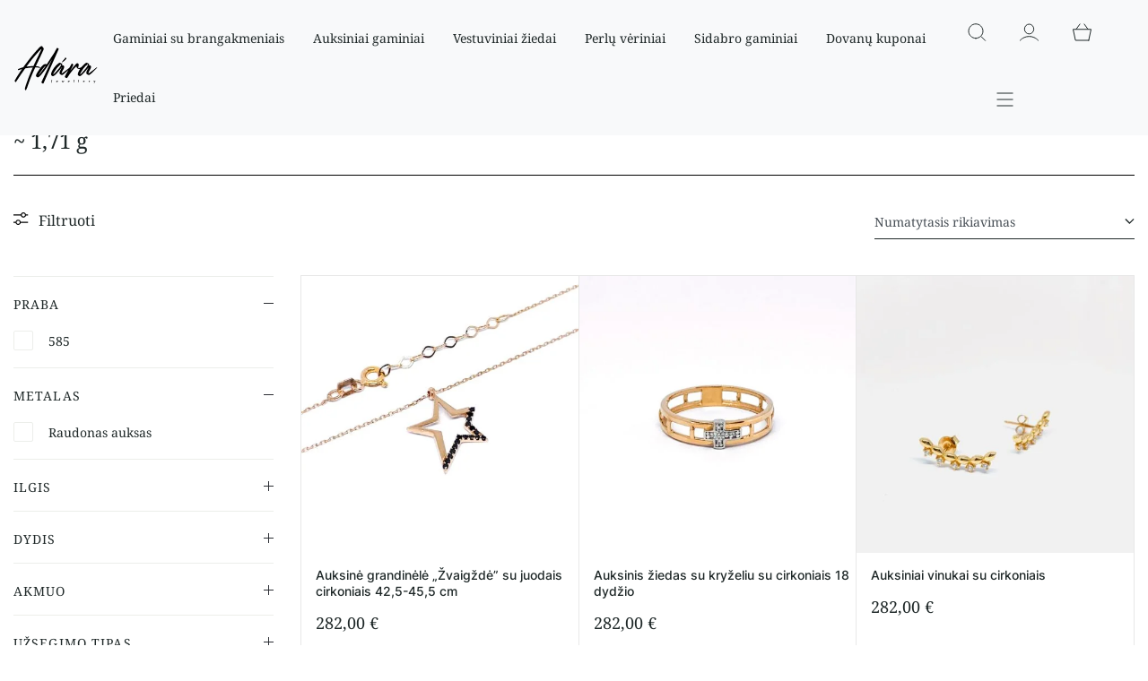

--- FILE ---
content_type: text/html; charset=UTF-8
request_url: https://adara.lt/pozymis/svoris/171-g/
body_size: 22095
content:
<!DOCTYPE html>
<html lang="lt-LT">
<!--[if lt IE 7]>      <html class="no-js lt-ie9 lt-ie8 lt-ie7"> <![endif]-->
<!--[if IE 7]>         <html class="no-js lt-ie9 lt-ie8"> <![endif]-->
<!--[if IE 8]>         <html class="no-js lt-ie9"> <![endif]-->
<!--[if gt IE 8]><!--> <html class="no-js"> <!--<![endif]-->
<head>
    <meta charset="utf-8"><link data-optimized="2" rel="stylesheet" href="https://adara.lt/wp-content/litespeed/css/9828119caa40732e4abafe7496b77aaf.css?ver=a98f2" />
    <meta http-equiv="X-UA-Compatible" content="IE=edge,chrome=1">
    <meta name="viewport" content="width=device-width, initial-scale=1.0, maximum-scale=6.0, minimum-scale=1.0, user-scalable=yes"/>
	<meta name="facebook-domain-verification" content="vfwrgk5iu6wdz4ff7cq8olj4t7po9n" />
    <link rel="preconnect" href="https://fonts.googleapis.com">
    <link rel="preconnect" href="https://fonts.gstatic.com" crossorigin>
    

    <meta name='robots' content='noindex, follow' />
	
	
<!-- Google Tag Manager for WordPress by gtm4wp.com -->
<script data-cfasync="false" data-pagespeed-no-defer>
	var gtm4wp_datalayer_name = "dataLayer";
	var dataLayer = dataLayer || [];
	const gtm4wp_use_sku_instead = false;
	const gtm4wp_currency = 'EUR';
	const gtm4wp_product_per_impression = 10;
	const gtm4wp_clear_ecommerce = false;
</script>
<!-- End Google Tag Manager for WordPress by gtm4wp.com --><!-- Google Tag Manager -->
<script>(function(w,d,s,l,i){w[l]=w[l]||[];w[l].push({'gtm.start':
new Date().getTime(),event:'gtm.js'});var f=d.getElementsByTagName(s)[0],
j=d.createElement(s),dl=l!='dataLayer'?'&l='+l:'';j.async=true;j.src=
'https://www.googletagmanager.com/gtm.js?id='+i+dl;f.parentNode.insertBefore(j,f);
})(window,document,'script','dataLayer','GTM-P2SSLWXW');</script>
<!-- End Google Tag Manager -->
	
	<!-- This site is optimized with the Yoast SEO plugin v24.5 - https://yoast.com/wordpress/plugins/seo/ -->
	<title>~ 1,71 g - Adara.lt</title>
	<meta property="og:locale" content="lt_LT" />
	<meta property="og:type" content="article" />
	<meta property="og:title" content="~ 1,71 g - Adara.lt" />
	<meta property="og:url" content="https://adara.lt/pozymis/svoris/171-g/" />
	<meta property="og:site_name" content="Adara.lt" />
	<meta name="twitter:card" content="summary_large_image" />
	<script type="application/ld+json" class="yoast-schema-graph">{"@context":"https://schema.org","@graph":[{"@type":"CollectionPage","@id":"https://adara.lt/pozymis/svoris/171-g/","url":"https://adara.lt/pozymis/svoris/171-g/","name":"~ 1,71 g - Adara.lt","isPartOf":{"@id":"https://adara.lt/#website"},"primaryImageOfPage":{"@id":"https://adara.lt/pozymis/svoris/171-g/#primaryimage"},"image":{"@id":"https://adara.lt/pozymis/svoris/171-g/#primaryimage"},"thumbnailUrl":"https://adara.lt/wp-content/uploads/2024/03/IMG_4868.jpeg","breadcrumb":{"@id":"https://adara.lt/pozymis/svoris/171-g/#breadcrumb"},"inLanguage":"lt-LT"},{"@type":"ImageObject","inLanguage":"lt-LT","@id":"https://adara.lt/pozymis/svoris/171-g/#primaryimage","url":"https://adara.lt/wp-content/uploads/2024/03/IMG_4868.jpeg","contentUrl":"https://adara.lt/wp-content/uploads/2024/03/IMG_4868.jpeg","width":2244,"height":1960},{"@type":"BreadcrumbList","@id":"https://adara.lt/pozymis/svoris/171-g/#breadcrumb","itemListElement":[{"@type":"ListItem","position":1,"name":"Pradinis","item":"https://adara.lt/"},{"@type":"ListItem","position":2,"name":"Parduotuve","item":"https://adara.lt/parduotuve/"},{"@type":"ListItem","position":3,"name":"~ 1,71 g"}]},{"@type":"WebSite","@id":"https://adara.lt/#website","url":"https://adara.lt/","name":"Adara.lt","description":"Elektroninė juvelyrinių dirbinių parduotuvė","potentialAction":[{"@type":"SearchAction","target":{"@type":"EntryPoint","urlTemplate":"https://adara.lt/?s={search_term_string}"},"query-input":{"@type":"PropertyValueSpecification","valueRequired":true,"valueName":"search_term_string"}}],"inLanguage":"lt-LT"}]}</script>
	<!-- / Yoast SEO plugin. -->


<link rel='dns-prefetch' href='//omnisnippet1.com' />
<link rel='dns-prefetch' href='//cdnjs.cloudflare.com' />
<link rel="alternate" type="application/rss+xml" title="Adara.lt &raquo; ~ 1,71 g Svoris srautas" href="https://adara.lt/pozymis/svoris/171-g/feed/" />

    










































<script type="text/javascript" src="https://adara.lt/wp-includes/js/jquery/jquery.min.js?ver=3.7.1" id="jquery-core-js"></script>








<link rel="https://api.w.org/" href="https://adara.lt/wp-json/" />				<meta name="omnisend-site-verification" content="6560a1b976eac5fbbfad9a3a"/>
							
<!-- Google Tag Manager for WordPress by gtm4wp.com -->
<!-- GTM Container placement set to off -->
<script data-cfasync="false" data-pagespeed-no-defer>
	var dataLayer_content = {"pagePostType":"product","pagePostType2":"tax-product","pageCategory":[],"cartContent":{"totals":{"applied_coupons":[],"discount_total":0,"subtotal":0,"total":0},"items":[]}};
	dataLayer.push( dataLayer_content );
</script>

<!-- End Google Tag Manager for WordPress by gtm4wp.com -->	<noscript><style>.woocommerce-product-gallery{ opacity: 1 !important; }</style></noscript>
				<script data-service="facebook" data-category="marketing"  type="text/plain">
				!function(f,b,e,v,n,t,s){if(f.fbq)return;n=f.fbq=function(){n.callMethod?
					n.callMethod.apply(n,arguments):n.queue.push(arguments)};if(!f._fbq)f._fbq=n;
					n.push=n;n.loaded=!0;n.version='2.0';n.queue=[];t=b.createElement(e);t.async=!0;
					t.src=v;s=b.getElementsByTagName(e)[0];s.parentNode.insertBefore(t,s)}(window,
					document,'script','https://connect.facebook.net/en_US/fbevents.js');
			</script>
			<!-- WooCommerce Facebook Integration Begin -->
			<script data-service="facebook" data-category="marketing"  type="text/plain">

				fbq('init', '694457482757345', {}, {
    "agent": "woocommerce-9.7.0-3.4.0"
});

				fbq( 'track', 'PageView', {
    "source": "woocommerce",
    "version": "9.7.0",
    "pluginVersion": "3.4.0"
} );

				document.addEventListener( 'DOMContentLoaded', function() {
					// Insert placeholder for events injected when a product is added to the cart through AJAX.
					document.body.insertAdjacentHTML( 'beforeend', '<div class=\"wc-facebook-pixel-event-placeholder\"></div>' );
				}, false );

			</script>
			<!-- WooCommerce Facebook Integration End -->
			


        <!--[if lt IE 9]>
    <script src="https://oss.maxcdn.com/libs/html5shiv/3.7.0/html5shiv.js"></script>
    <script src="https://oss.maxcdn.com/libs/respond.js/1.4.2/respond.min.js"></script>
    <![endif]-->
</head>


<body data-cmplz=1 class="archive tax-pa_svoris term-171-g term-264 wp-theme-adara blog theme-adara woocommerce woocommerce-page woocommerce-no-js iconic-woothumbs-adara" >
    <!-- Google Tag Manager (noscript) -->
<noscript><iframe src="https://www.googletagmanager.com/ns.html?id=GTM-P2SSLWXW"
height="0" width="0" style="display:none;visibility:hidden"></iframe></noscript>
<!-- End Google Tag Manager (noscript) -->
    <!--[if lt IE 10]>
    <p class="browsehappy">You are using an <strong>outdated</strong> browser. Please <a href="http://browsehappy.com/">upgrade
        your browser</a> to improve your experience.</p>
    <![endif]-->
    <header>
        <nav class="navbar navbar-inverse navbar-expand-lg fixed-top" role="navigation">
            <div class="container">
                <a href="https://adara.lt/" class="header_logo">
                                            <img width="1920" height="1080"
                             src="https://adara.lt/wp-content/uploads/2023/11/logo.svg" alt="logo" class="logo"/>
                                    </a>

                <div class="side-collapse in">
                    <div id="navbar" class="navbar-collapse">
                        <ul id="menu-pagrindinis-meniu" class="nav navbar-nav"><li itemscope="itemscope" itemtype="https://www.schema.org/SiteNavigationElement" id="menu-item-7953" class="menu-item menu-item-type-taxonomy menu-item-object-product_cat menu-item-7953 nav-item"><a title="Gaminiai su brangakmeniais" href="https://adara.lt/produkto-kategorija/gaminiai-su-brangakmeniais/" class="nav-link">Gaminiai su brangakmeniais</a></li>
<li itemscope="itemscope" itemtype="https://www.schema.org/SiteNavigationElement" id="menu-item-7954" class="menu-item menu-item-type-taxonomy menu-item-object-product_cat menu-item-has-children dropdown menu-item-7954 nav-item"><a title="Auksiniai gaminiai" href="https://adara.lt/produkto-kategorija/auksiniai/" aria-haspopup="true" aria-expanded="false" class="dropdown-toggle nav-link" id="menu-item-dropdown-7954">Auksiniai gaminiai</a><span class="arrow"></span>
<ul class="dropdown-menu" aria-labelledby="menu-item-dropdown-7954" role="menu">
	<li itemscope="itemscope" itemtype="https://www.schema.org/SiteNavigationElement" id="menu-item-8091" class="menu-item menu-item-type-taxonomy menu-item-object-product_cat menu-item-8091 nav-item"><a title="Auskarai" href="https://adara.lt/produkto-kategorija/auksiniai/auskarai/" class="dropdown-item">Auskarai</a></li>
	<li itemscope="itemscope" itemtype="https://www.schema.org/SiteNavigationElement" id="menu-item-7976" class="menu-item menu-item-type-taxonomy menu-item-object-product_cat menu-item-7976 nav-item"><a title="Žiedai" href="https://adara.lt/produkto-kategorija/auksiniai/ziedai/" class="dropdown-item">Žiedai</a></li>
	<li itemscope="itemscope" itemtype="https://www.schema.org/SiteNavigationElement" id="menu-item-7975" class="menu-item menu-item-type-taxonomy menu-item-object-product_cat menu-item-7975 nav-item"><a title="Vestuviniai žiedai" href="https://adara.lt/produkto-kategorija/vestuviniai-ziedai/" class="dropdown-item">Vestuviniai žiedai</a></li>
	<li itemscope="itemscope" itemtype="https://www.schema.org/SiteNavigationElement" id="menu-item-8029" class="menu-item menu-item-type-taxonomy menu-item-object-product_cat menu-item-8029 nav-item"><a title="Grandinėlės su pakabukais" href="https://adara.lt/produkto-kategorija/auksiniai/grandineles-su-pakabukais/" class="dropdown-item">Grandinėlės su pakabukais</a></li>
	<li itemscope="itemscope" itemtype="https://www.schema.org/SiteNavigationElement" id="menu-item-7971" class="menu-item menu-item-type-taxonomy menu-item-object-product_cat menu-item-7971 nav-item"><a title="Grandinėlės" href="https://adara.lt/produkto-kategorija/auksiniai/grandineles/" class="dropdown-item">Grandinėlės</a></li>
	<li itemscope="itemscope" itemtype="https://www.schema.org/SiteNavigationElement" id="menu-item-7969" class="menu-item menu-item-type-taxonomy menu-item-object-product_cat menu-item-7969 nav-item"><a title="Apyrankės" href="https://adara.lt/produkto-kategorija/auksiniai/apyrankes/" class="dropdown-item">Apyrankės</a></li>
	<li itemscope="itemscope" itemtype="https://www.schema.org/SiteNavigationElement" id="menu-item-7973" class="menu-item menu-item-type-taxonomy menu-item-object-product_cat menu-item-7973 nav-item"><a title="Pakabukai" href="https://adara.lt/produkto-kategorija/auksiniai/pakabukai/" class="dropdown-item">Pakabukai</a></li>
	<li itemscope="itemscope" itemtype="https://www.schema.org/SiteNavigationElement" id="menu-item-7974" class="menu-item menu-item-type-taxonomy menu-item-object-product_cat menu-item-7974 nav-item"><a title="Pirsingas" href="https://adara.lt/produkto-kategorija/auksiniai/pirsingas/" class="dropdown-item">Pirsingas</a></li>
	<li itemscope="itemscope" itemtype="https://www.schema.org/SiteNavigationElement" id="menu-item-7977" class="menu-item menu-item-type-taxonomy menu-item-object-product_cat menu-item-7977 nav-item"><a title="Žiogeliai" href="https://adara.lt/produkto-kategorija/auksiniai/ziogeliai/" class="dropdown-item">Žiogeliai</a></li>
</ul>
</li>
<li itemscope="itemscope" itemtype="https://www.schema.org/SiteNavigationElement" id="menu-item-30752" class="menu-item menu-item-type-taxonomy menu-item-object-product_cat menu-item-30752 nav-item"><a title="Vestuviniai žiedai" href="https://adara.lt/produkto-kategorija/vestuviniai-ziedai/" class="nav-link">Vestuviniai žiedai</a></li>
<li itemscope="itemscope" itemtype="https://www.schema.org/SiteNavigationElement" id="menu-item-31684" class="menu-item menu-item-type-custom menu-item-object-custom menu-item-31684 nav-item"><a title="Perlų vėriniai" href="https://adara.lt/produkto-kategorija/perlu-veriniai/" class="nav-link">Perlų vėriniai</a></li>
<li itemscope="itemscope" itemtype="https://www.schema.org/SiteNavigationElement" id="menu-item-7955" class="menu-item menu-item-type-taxonomy menu-item-object-product_cat menu-item-has-children dropdown menu-item-7955 nav-item"><a title="Sidabro gaminiai" href="https://adara.lt/produkto-kategorija/sidabro-gaminiai/" aria-haspopup="true" aria-expanded="false" class="dropdown-toggle nav-link" id="menu-item-dropdown-7955">Sidabro gaminiai</a><span class="arrow"></span>
<ul class="dropdown-menu" aria-labelledby="menu-item-dropdown-7955" role="menu">
	<li itemscope="itemscope" itemtype="https://www.schema.org/SiteNavigationElement" id="menu-item-8092" class="menu-item menu-item-type-taxonomy menu-item-object-product_cat menu-item-8092 nav-item"><a title="Auskarai" href="https://adara.lt/produkto-kategorija/sidabro-gaminiai/auskarai-sidabro-gaminiai/" class="dropdown-item">Auskarai</a></li>
	<li itemscope="itemscope" itemtype="https://www.schema.org/SiteNavigationElement" id="menu-item-7984" class="menu-item menu-item-type-taxonomy menu-item-object-product_cat menu-item-7984 nav-item"><a title="Žiedai" href="https://adara.lt/produkto-kategorija/sidabro-gaminiai/ziedai-sidabro-gaminiai/" class="dropdown-item">Žiedai</a></li>
	<li itemscope="itemscope" itemtype="https://www.schema.org/SiteNavigationElement" id="menu-item-7979" class="menu-item menu-item-type-taxonomy menu-item-object-product_cat menu-item-7979 nav-item"><a title="Auskarai" href="https://adara.lt/produkto-kategorija/sidabro-gaminiai/auskarai-sidabro-gaminiai/" class="dropdown-item">Auskarai</a></li>
	<li itemscope="itemscope" itemtype="https://www.schema.org/SiteNavigationElement" id="menu-item-7980" class="menu-item menu-item-type-taxonomy menu-item-object-product_cat menu-item-7980 nav-item"><a title="Grandinėlės" href="https://adara.lt/produkto-kategorija/sidabro-gaminiai/grandineles-sidabro-gaminiai/" class="dropdown-item">Grandinėlės</a></li>
	<li itemscope="itemscope" itemtype="https://www.schema.org/SiteNavigationElement" id="menu-item-7981" class="menu-item menu-item-type-taxonomy menu-item-object-product_cat menu-item-7981 nav-item"><a title="Grandinėlės su pakabukais" href="https://adara.lt/produkto-kategorija/sidabro-gaminiai/grandineles-su-pakabukais-sidabro-gaminiai/" class="dropdown-item">Grandinėlės su pakabukais</a></li>
	<li itemscope="itemscope" itemtype="https://www.schema.org/SiteNavigationElement" id="menu-item-7982" class="menu-item menu-item-type-taxonomy menu-item-object-product_cat menu-item-7982 nav-item"><a title="Pakabukai" href="https://adara.lt/produkto-kategorija/sidabro-gaminiai/pakabukai-sidabro-gaminiai/" class="dropdown-item">Pakabukai</a></li>
	<li itemscope="itemscope" itemtype="https://www.schema.org/SiteNavigationElement" id="menu-item-7978" class="menu-item menu-item-type-taxonomy menu-item-object-product_cat menu-item-7978 nav-item"><a title="Apyrankės" href="https://adara.lt/produkto-kategorija/sidabro-gaminiai/apyrankes-sidabro-gaminiai/" class="dropdown-item">Apyrankės</a></li>
	<li itemscope="itemscope" itemtype="https://www.schema.org/SiteNavigationElement" id="menu-item-7983" class="menu-item menu-item-type-taxonomy menu-item-object-product_cat menu-item-7983 nav-item"><a title="Pirsingas" href="https://adara.lt/produkto-kategorija/sidabro-gaminiai/pirsingas-sidabro-gaminiai/" class="dropdown-item">Pirsingas</a></li>
	<li itemscope="itemscope" itemtype="https://www.schema.org/SiteNavigationElement" id="menu-item-7985" class="menu-item menu-item-type-taxonomy menu-item-object-product_cat menu-item-7985 nav-item"><a title="Žiogeliai" href="https://adara.lt/produkto-kategorija/sidabro-gaminiai/ziogeliai-sidabro-gaminiai/" class="dropdown-item">Žiogeliai</a></li>
</ul>
</li>
<li itemscope="itemscope" itemtype="https://www.schema.org/SiteNavigationElement" id="menu-item-7956" class="menu-item menu-item-type-taxonomy menu-item-object-product_cat menu-item-7956 nav-item"><a title="Dovanų kuponai" href="https://adara.lt/produkto-kategorija/dovanu-kuponai/" class="nav-link">Dovanų kuponai</a></li>
<li itemscope="itemscope" itemtype="https://www.schema.org/SiteNavigationElement" id="menu-item-7986" class="menu-item menu-item-type-taxonomy menu-item-object-product_cat menu-item-7986 nav-item"><a title="Priedai" href="https://adara.lt/produkto-kategorija/papuosalu-valymo-priemones/" class="nav-link">Priedai</a></li>
<li itemscope="itemscope" itemtype="https://www.schema.org/SiteNavigationElement" id="menu-item-252" class="menu-item menu-item-type-post_type menu-item-object-page menu-item-252 nav-item mobile-item"><a title="Apie Adara" href="https://adara.lt/apie-adara/" class="nav-link">Apie Adara</a></li>
<li itemscope="itemscope" itemtype="https://www.schema.org/SiteNavigationElement" id="menu-item-227" class="menu-item menu-item-type-post_type menu-item-object-page menu-item-227 nav-item mobile-item"><a title="D.U.K" href="https://adara.lt/duk/" class="nav-link">D.U.K</a></li>
<li itemscope="itemscope" itemtype="https://www.schema.org/SiteNavigationElement" id="menu-item-262" class="menu-item menu-item-type-post_type menu-item-object-page menu-item-262 nav-item mobile-item"><a title="Naujienos" href="https://adara.lt/naujienos/" class="nav-link">Naujienos</a></li>
<li itemscope="itemscope" itemtype="https://www.schema.org/SiteNavigationElement" id="menu-item-228" class="menu-item menu-item-type-post_type menu-item-object-page menu-item-228 nav-item mobile-item"><a title="Prekių grąžinimas" href="https://adara.lt/prekiu-grazinimas/" class="nav-link">Prekių grąžinimas</a></li>
<li itemscope="itemscope" itemtype="https://www.schema.org/SiteNavigationElement" id="menu-item-229" class="menu-item menu-item-type-post_type menu-item-object-page menu-item-229 nav-item mobile-item"><a title="Pristatymas" href="https://adara.lt/pristatymas/" class="nav-link">Pristatymas</a></li>
<li itemscope="itemscope" itemtype="https://www.schema.org/SiteNavigationElement" id="menu-item-230" class="menu-item menu-item-type-post_type menu-item-object-page menu-item-230 nav-item mobile-item"><a title="Taisyklės" href="https://adara.lt/taisykles/" class="nav-link">Taisyklės</a></li>
<li itemscope="itemscope" itemtype="https://www.schema.org/SiteNavigationElement" id="menu-item-104" class="menu-item menu-item-type-post_type menu-item-object-page menu-item-104 nav-item mobile-item"><a title="Kontaktai" href="https://adara.lt/kontaktai/" class="nav-link">Kontaktai</a></li>
</ul>                    </div>
                    <div class="close d-xl-none d-block" data-toggle="collapse-side" data-target=".side-collapse">&#xD7;</div>
                </div>

                <div class="misc">
                    <ul class="woo-items">
                        <li class="position-relative">
                            <a href="#" class="open-search"></a>
                            <div class="search-form">
                                <form action="https://adara.lt/parduotuve/" method="get">
                                    <input type="text" name="s" id="search2" class="form-control search-icon-white" value="" placeholder="Ieškoti...">
                                    <input type="hidden" name="post_type" value="product" />
                                    <div class="dropdown-results"></div>
                                </form>
                                <div class="close-search icon-close-black close-search"></div>
                            </div>
                        </li>
                        <li class="">
                            <a href="https://adara.lt/paskyra/" class="icon-my-account"></a>
                        </li>
                        <li class="">
                            <a href="https://adara.lt/krepselis/" class="icon-basket"></a>
                        </li>
                        <li class="dropdown">
                            <a href="#" data-toggle="collapse-side" data-target=".side-collapse" type="button" class="navbar-toggler icon-menu"></a>
                            <ul id="menu-antrinis-meniu-1" class="dropdown-menu"><li itemscope="itemscope" itemtype="https://www.schema.org/SiteNavigationElement" class="menu-item menu-item-type-post_type menu-item-object-page menu-item-252 nav-item mobile-item"><a title="Apie Adara" href="https://adara.lt/apie-adara/" class="nav-link">Apie Adara</a></li>
<li itemscope="itemscope" itemtype="https://www.schema.org/SiteNavigationElement" class="menu-item menu-item-type-post_type menu-item-object-page menu-item-227 nav-item mobile-item"><a title="D.U.K" href="https://adara.lt/duk/" class="nav-link">D.U.K</a></li>
<li itemscope="itemscope" itemtype="https://www.schema.org/SiteNavigationElement" class="menu-item menu-item-type-post_type menu-item-object-page menu-item-262 nav-item mobile-item"><a title="Naujienos" href="https://adara.lt/naujienos/" class="nav-link">Naujienos</a></li>
<li itemscope="itemscope" itemtype="https://www.schema.org/SiteNavigationElement" class="menu-item menu-item-type-post_type menu-item-object-page menu-item-228 nav-item mobile-item"><a title="Prekių grąžinimas" href="https://adara.lt/prekiu-grazinimas/" class="nav-link">Prekių grąžinimas</a></li>
<li itemscope="itemscope" itemtype="https://www.schema.org/SiteNavigationElement" class="menu-item menu-item-type-post_type menu-item-object-page menu-item-229 nav-item mobile-item"><a title="Pristatymas" href="https://adara.lt/pristatymas/" class="nav-link">Pristatymas</a></li>
<li itemscope="itemscope" itemtype="https://www.schema.org/SiteNavigationElement" class="menu-item menu-item-type-post_type menu-item-object-page menu-item-230 nav-item mobile-item"><a title="Taisyklės" href="https://adara.lt/taisykles/" class="nav-link">Taisyklės</a></li>
<li itemscope="itemscope" itemtype="https://www.schema.org/SiteNavigationElement" class="menu-item menu-item-type-post_type menu-item-object-page menu-item-104 nav-item mobile-item"><a title="Kontaktai" href="https://adara.lt/kontaktai/" class="nav-link">Kontaktai</a></li>
</ul>                        </li>
                    </ul>
                </div>

            </div>
        </nav>
    </header>

<div class="page-title">
    <div class="container">
        <p class="text-left" id="breadcrumbs"><span><span><a href="https://adara.lt/">Pradinis</a></span> » <span><a href="https://adara.lt/parduotuve/">Parduotuve</a></span> » <span class="breadcrumb_last" aria-current="page">~ 1,71 g</span></span></p>
        <div class="title-description mb-2r">
            <h1>~ 1,71 g</h1>        </div>
    </div>
</div>
<div id="primary" class="content-area"><main id="main" class="site-main" role="main">
<div id="" class="section pt-0">
    <div class="container">
        <div class="row">
            <div class="d-lg-block d-xl-block col-lg-4 col-xl-3 sidebar">
                

    <ul id="widget-area" class="widget-area" role="complementary">
        <li id="woof_widget-2" class="widget WOOF_Widget">        <div class="widget widget-woof">
            <h2 class="widgettitle">Filtruoti</h2>


            
            



            <div data-slug="" class="woof woof_sid woof_sid_widget " data-sid="widget" data-shortcode="woof sid=&#039;widget&#039; mobile_mode=&#039;0&#039; autosubmit=&#039;-1&#039; start_filtering_btn=&#039;0&#039; price_filter=&#039;3&#039; redirect=&#039;&#039; ajax_redraw=&#039;0&#039; btn_position=&#039;b&#039; dynamic_recount=&#039;1&#039; " data-redirect="" data-autosubmit="1" data-ajax-redraw="0">
                                
                <!--- here is possible to drop html code which is never redraws by AJAX ---->
                
                <div class="woof_redraw_zone" data-woof-ver="3.3.4.4" data-icheck-skin="square_aero">
                                        
                                            
                

                        <div data-css-class="woof_container_pa_praba" class="woof_container woof_container_checkbox woof_container_pa_praba woof_container_9 woof_container_praba  woof_fs_pa_praba ">
            <div class="woof_container_overlay_item"></div>
            <div class="woof_container_inner woof_container_inner_praba">
                                                <h4>
                                Praba                                                                            <a href="javascript: void(0);" title="perjungti" class="woof_front_toggle woof_front_toggle_opened" data-condition="opened">-</a>
                                            </h4>
                                                            <div class="woof_block_html_items woof_section_scrolled" style="max-height:300px; overflow-y: auto;">
                                <ul class="woof_list woof_list_checkbox">
                                


            <li class="woof_term_48 " >
                <input type="checkbox"  id="woof_48_69086e195fc16" class="woof_checkbox_term woof_checkbox_term_48" data-tax="pa_praba" name="585" data-term-id="48" value="48"  />
                <label  class="woof_checkbox_label " for="woof_48_69086e195fc16">585</label>
                            <input type="hidden" value="585" data-anchor="woof_n_pa_praba_585" />

            </li>


                        
        </ul>
                            </div>
                            
                <input type="hidden" name="woof_t_pa_praba" value="Produkto Praba" /><!-- for red button search nav panel -->

            </div>
        </div>
                <div data-css-class="woof_container_pa_metalas" class="woof_container woof_container_checkbox woof_container_pa_metalas woof_container_10 woof_container_metalas  woof_fs_pa_metalas ">
            <div class="woof_container_overlay_item"></div>
            <div class="woof_container_inner woof_container_inner_metalas">
                                                <h4>
                                Metalas                                                                            <a href="javascript: void(0);" title="perjungti" class="woof_front_toggle woof_front_toggle_opened" data-condition="opened">-</a>
                                            </h4>
                                                            <div class="woof_block_html_items woof_section_scrolled" style="max-height:300px; overflow-y: auto;">
                                <ul class="woof_list woof_list_checkbox">
                                                                                


            <li class="woof_term_47 " >
                <input type="checkbox"  id="woof_47_69086e1962e5d" class="woof_checkbox_term woof_checkbox_term_47" data-tax="pa_metalas" name="raudonas-auksas" data-term-id="47" value="47"  />
                <label  class="woof_checkbox_label " for="woof_47_69086e1962e5d">Raudonas auksas</label>
                            <input type="hidden" value="Raudonas auksas" data-anchor="woof_n_pa_metalas_raudonas-auksas" />

            </li>


                        
        </ul>
                            </div>
                            
                <input type="hidden" name="woof_t_pa_metalas" value="Produkto Metalas" /><!-- for red button search nav panel -->

            </div>
        </div>
                <div data-css-class="woof_container_pa_ilgis" class="woof_container woof_container_checkbox woof_container_pa_ilgis woof_container_11 woof_container_ilgis  woof_fs_pa_ilgis ">
            <div class="woof_container_overlay_item"></div>
            <div class="woof_container_inner woof_container_inner_ilgis">
                                                <h4>
                                Ilgis                                                                            <a href="javascript: void(0);" title="perjungti" class="woof_front_toggle woof_front_toggle_closed" data-condition="closed">+</a>
                                            </h4>
                                                            <div class="woof_block_html_items woof_closed_block woof_closed_block woof_section_scrolled" style="max-height:300px; overflow-y: auto;">
                                <ul class="woof_list woof_list_checkbox">
                                                                                                                                                                                                                                                                                                                                                                                                                                                                                                                                                                                                                                                                                                                                                                                                                    


            <li class="woof_term_384 " >
                <input type="checkbox"  id="woof_384_69086e197e127" class="woof_checkbox_term woof_checkbox_term_384" data-tax="pa_ilgis" name="425-455" data-term-id="384" value="384"  />
                <label  class="woof_checkbox_label " for="woof_384_69086e197e127">42,5-45,5</label>
                            <input type="hidden" value="42,5-45,5" data-anchor="woof_n_pa_ilgis_425-455" />

            </li>


                                                                        


            <li class="woof_term_314 " >
                <input type="checkbox"  id="woof_314_69086e1980665" class="woof_checkbox_term woof_checkbox_term_314" data-tax="pa_ilgis" name="44" data-term-id="314" value="314"  />
                <label  class="woof_checkbox_label " for="woof_314_69086e1980665">44</label>
                            <input type="hidden" value="44" data-anchor="woof_n_pa_ilgis_44" />

            </li>


                                                                                                                                                                                                                                                                                    
        </ul>
                            </div>
                            
                <input type="hidden" name="woof_t_pa_ilgis" value="Produkto Ilgis" /><!-- for red button search nav panel -->

            </div>
        </div>
                <div data-css-class="woof_container_pa_dydis" class="woof_container woof_container_checkbox woof_container_pa_dydis woof_container_12 woof_container_dydis  woof_fs_pa_dydis ">
            <div class="woof_container_overlay_item"></div>
            <div class="woof_container_inner woof_container_inner_dydis">
                                                <h4>
                                Dydis                                                                            <a href="javascript: void(0);" title="perjungti" class="woof_front_toggle woof_front_toggle_closed" data-condition="closed">+</a>
                                            </h4>
                                                            <div class="woof_block_html_items woof_closed_block woof_closed_block woof_section_scrolled" style="max-height:300px; overflow-y: auto;">
                                <ul class="woof_list woof_list_checkbox">
                                                                                                                                                                                            


            <li class="woof_term_197 " >
                <input type="checkbox"  id="woof_197_69086e198dd51" class="woof_checkbox_term woof_checkbox_term_197" data-tax="pa_dydis" name="18" data-term-id="197" value="197"  />
                <label  class="woof_checkbox_label " for="woof_197_69086e198dd51">18</label>
                            <input type="hidden" value="18" data-anchor="woof_n_pa_dydis_18" />

            </li>


                                                                                                                                                                                                
        </ul>
                            </div>
                            
                <input type="hidden" name="woof_t_pa_dydis" value="Produkto Dydis" /><!-- for red button search nav panel -->

            </div>
        </div>
                <div data-css-class="woof_container_pa_akmuo" class="woof_container woof_container_checkbox woof_container_pa_akmuo woof_container_13 woof_container_akmuo  woof_fs_pa_akmuo ">
            <div class="woof_container_overlay_item"></div>
            <div class="woof_container_inner woof_container_inner_akmuo">
                                                <h4>
                                Akmuo                                                                            <a href="javascript: void(0);" title="perjungti" class="woof_front_toggle woof_front_toggle_closed" data-condition="closed">+</a>
                                            </h4>
                                                            <div class="woof_block_html_items woof_closed_block woof_closed_block woof_section_scrolled" style="max-height:300px; overflow-y: auto;">
                                <ul class="woof_list woof_list_checkbox">
                                            


            <li class="woof_term_50 " >
                <input type="checkbox"  id="woof_50_69086e19949ce" class="woof_checkbox_term woof_checkbox_term_50" data-tax="pa_akmuo" name="be-akmenu" data-term-id="50" value="50"  />
                <label  class="woof_checkbox_label " for="woof_50_69086e19949ce">be akmenų</label>
                            <input type="hidden" value="be akmenų" data-anchor="woof_n_pa_akmuo_be-akmenu" />

            </li>


                                    


            <li class="woof_term_56 " >
                <input type="checkbox"  id="woof_56_69086e19957db" class="woof_checkbox_term woof_checkbox_term_56" data-tax="pa_akmuo" name="cirkoniai" data-term-id="56" value="56"  />
                <label  class="woof_checkbox_label " for="woof_56_69086e19957db">cirkoniai</label>
                            <input type="hidden" value="cirkoniai" data-anchor="woof_n_pa_akmuo_cirkoniai" />

            </li>


                        


            <li class="woof_term_62 " >
                <input type="checkbox"  id="woof_62_69086e1995fd5" class="woof_checkbox_term woof_checkbox_term_62" data-tax="pa_akmuo" name="cirkonis" data-term-id="62" value="62"  />
                <label  class="woof_checkbox_label " for="woof_62_69086e1995fd5">cirkonis</label>
                            <input type="hidden" value="cirkonis" data-anchor="woof_n_pa_akmuo_cirkonis" />

            </li>


                                    


            <li class="woof_term_208 " >
                <input type="checkbox"  id="woof_208_69086e1996ed6" class="woof_checkbox_term woof_checkbox_term_208" data-tax="pa_akmuo" name="emalis" data-term-id="208" value="208"  />
                <label  class="woof_checkbox_label " for="woof_208_69086e1996ed6">emalis</label>
                            <input type="hidden" value="emalis" data-anchor="woof_n_pa_akmuo_emalis" />

            </li>


                                                                                                


            <li class="woof_term_71 " >
                <input type="checkbox"  id="woof_71_69086e199a548" class="woof_checkbox_term woof_checkbox_term_71" data-tax="pa_akmuo" name="oniksas" data-term-id="71" value="71"  />
                <label  class="woof_checkbox_label " for="woof_71_69086e199a548">oniksas</label>
                            <input type="hidden" value="oniksas" data-anchor="woof_n_pa_akmuo_oniksas" />

            </li>


                                                                                                            
        </ul>
                            </div>
                            
                <input type="hidden" name="woof_t_pa_akmuo" value="Produkto Akmuo" /><!-- for red button search nav panel -->

            </div>
        </div>
                <div data-css-class="woof_container_pa_uzsegimo-tipas" class="woof_container woof_container_checkbox woof_container_pa_uzsegimo-tipas woof_container_14 woof_container_usegimotipas  woof_fs_pa_uzsegimo-tipas ">
            <div class="woof_container_overlay_item"></div>
            <div class="woof_container_inner woof_container_inner_usegimotipas">
                                                <h4>
                                Užsegimo tipas                                                                            <a href="javascript: void(0);" title="perjungti" class="woof_front_toggle woof_front_toggle_closed" data-condition="closed">+</a>
                                            </h4>
                                                            <div class="woof_block_html_items woof_closed_block woof_closed_block woof_section_scrolled" style="max-height:300px; overflow-y: auto;">
                                <ul class="woof_list woof_list_checkbox">
                                                        


            <li class="woof_term_72 " >
                <input type="checkbox"  id="woof_72_69086e199f2be" class="woof_checkbox_term woof_checkbox_term_72" data-tax="pa_uzsegimo-tipas" name="ilgi-vinukai" data-term-id="72" value="72"  />
                <label  class="woof_checkbox_label " for="woof_72_69086e199f2be">Ilgi vinukai</label>
                            <input type="hidden" value="Ilgi vinukai" data-anchor="woof_n_pa_uzsegimo-tipas_ilgi-vinukai" />

            </li>


                                                


            <li class="woof_term_93 " >
                <input type="checkbox"  id="woof_93_69086e19a05f9" class="woof_checkbox_term woof_checkbox_term_93" data-tax="pa_uzsegimo-tipas" name="rinkutes" data-term-id="93" value="93"  />
                <label  class="woof_checkbox_label " for="woof_93_69086e19a05f9">rinkutės</label>
                            <input type="hidden" value="rinkutės" data-anchor="woof_n_pa_uzsegimo-tipas_rinkutes" />

            </li>


                                    


            <li class="woof_term_271 " >
                <input type="checkbox"  id="woof_271_69086e19a1226" class="woof_checkbox_term woof_checkbox_term_271" data-tax="pa_uzsegimo-tipas" name="uzsegami-kabliukai" data-term-id="271" value="271"  />
                <label  class="woof_checkbox_label " for="woof_271_69086e19a1226">Užsegami kabliukai</label>
                            <input type="hidden" value="Užsegami kabliukai" data-anchor="woof_n_pa_uzsegimo-tipas_uzsegami-kabliukai" />

            </li>


                                                


            <li class="woof_term_65 " >
                <input type="checkbox"  id="woof_65_69086e19a243a" class="woof_checkbox_term woof_checkbox_term_65" data-tax="pa_uzsegimo-tipas" name="vinukas" data-term-id="65" value="65"  />
                <label  class="woof_checkbox_label " for="woof_65_69086e19a243a">vinukas</label>
                            <input type="hidden" value="vinukas" data-anchor="woof_n_pa_uzsegimo-tipas_vinukas" />

            </li>


            
        </ul>
                            </div>
                            
                <input type="hidden" name="woof_t_pa_uzsegimo-tipas" value="Produkto Užsegimo tipas" /><!-- for red button search nav panel -->

            </div>
        </div>
                <div data-css-class="woof_container_pa_pynimas" class="woof_container woof_container_checkbox woof_container_pa_pynimas woof_container_15 woof_container_pynimas  woof_fs_pa_pynimas ">
            <div class="woof_container_overlay_item"></div>
            <div class="woof_container_inner woof_container_inner_pynimas">
                                                <h4>
                                Pynimas                                                                            <a href="javascript: void(0);" title="perjungti" class="woof_front_toggle woof_front_toggle_closed" data-condition="closed">+</a>
                                            </h4>
                                                            <div class="woof_block_html_items woof_closed_block woof_closed_block woof_section_scrolled" style="max-height:300px; overflow-y: auto;">
                                <ul class="woof_list woof_list_checkbox">
                                


            <li class="woof_term_52 " >
                <input type="checkbox"  id="woof_52_69086e19a2ca2" class="woof_checkbox_term woof_checkbox_term_52" data-tax="pa_pynimas" name="anchor" data-term-id="52" value="52"  />
                <label  class="woof_checkbox_label " for="woof_52_69086e19a2ca2">Anchor</label>
                            <input type="hidden" value="Anchor" data-anchor="woof_n_pa_pynimas_anchor" />

            </li>


                                                                                                                                                
        </ul>
                            </div>
                            
                <input type="hidden" name="woof_t_pa_pynimas" value="Produkto Pynimas" /><!-- for red button search nav panel -->

            </div>
        </div>
        

                                <div class="woof_submit_search_form_container"></div>
        
                    


                </div>

            </div>



                    </div>
        </li>
    </ul><!-- .widget-area -->

            </div>
            <div class="col-lg-8 col-xl-9 content">

                <div class="row">
                    <div class="offset-lg-6 col-lg-6 offset-xl-8 col-xl-4">
                        
<form class="woocommerce-ordering" method="get">
	<select name="orderby" class="orderby form-control" aria-label="Parduotuvės užsakymas">
					<option value="menu_order"  selected='selected'>Numatytasis rikiavimas</option>
					<option value="popularity" >Rikiuoti pagal populiarumą</option>
					<option value="date" >Rikiuoti nuo naujausių</option>
					<option value="price" >Rikiuoti pagal kainą (min → maks)</option>
					<option value="price-desc" >Rikiuoti pagal kainą (maks → min)</option>
			</select>
	<input type="hidden" name="paged" value="1" />
	</form>
                    </div>
                </div>

                <div class="woocommerce-notices-wrapper"></div>
                <div class="row products no-gutters columns-3">


<div class="in-loop col-6 col-sm-6 col-lg-6 col-xl-4 product type-product post-29160 status-publish first instock product_cat-auksiniai product_cat-grandineles-su-pakabukais has-post-thumbnail taxable shipping-taxable purchasable product-type-simple">
    <div class="inner">
        <a href="https://adara.lt/produktas/auksine-grandinele-zvaigzde-su-juodais-cirkoniais-425-455-cm/">
            
            <div class="image">
                

<img width="500" height="500" src="https://adara.lt/wp-content/uploads/2024/03/IMG_4868-500x500.jpeg" class="attachment-woocommerce_thumbnail size-woocommerce_thumbnail" alt="" decoding="async" fetchpriority="high" srcset="https://adara.lt/wp-content/uploads/2024/03/IMG_4868-500x500.jpeg 500w, https://adara.lt/wp-content/uploads/2024/03/IMG_4868-150x150.jpeg 150w, https://adara.lt/wp-content/uploads/2024/03/IMG_4868-800x800.jpeg 800w" sizes="(max-width: 500px) 100vw, 500px" />
                                    <div class="hover-img">
                        <img width="500" height="500" src="https://adara.lt/wp-content/uploads/2024/03/IMG_4891-500x500.jpg" class="attachment-woocommerce_thumbnail size-woocommerce_thumbnail" alt="" decoding="async" srcset="https://adara.lt/wp-content/uploads/2024/03/IMG_4891-500x500.jpg 500w, https://adara.lt/wp-content/uploads/2024/03/IMG_4891-150x150.jpg 150w, https://adara.lt/wp-content/uploads/2024/03/IMG_4891-800x800.jpg 800w" sizes="(max-width: 500px) 100vw, 500px" />                    </div>
                            </div>

            <div class="meta-wrapper">
                <h3 class="woocommerce-loop-product__title">Auksinė grandinėlė &#8222;Žvaigždė&#8221; su juodais cirkoniais 42,5-45,5 cm</h3>
                
	<span class="price"><span class="woocommerce-Price-amount amount"><bdi>282,00&nbsp;<span class="woocommerce-Price-currencySymbol">&euro;</span></bdi></span></span>
<span class="gtm4wp_productdata" style="display:none; visibility:hidden;" data-gtm4wp_product_data="{&quot;internal_id&quot;:29160,&quot;item_id&quot;:29160,&quot;item_name&quot;:&quot;Auksin\u0117 grandin\u0117l\u0117 \&quot;\u017dvaig\u017ed\u0117\&quot; su juodais cirkoniais 42,5-45,5 cm&quot;,&quot;sku&quot;:&quot;G202403082&quot;,&quot;price&quot;:282,&quot;stocklevel&quot;:1,&quot;stockstatus&quot;:&quot;instock&quot;,&quot;google_business_vertical&quot;:&quot;retail&quot;,&quot;item_category&quot;:&quot;Auksiniai&quot;,&quot;id&quot;:29160,&quot;productlink&quot;:&quot;https:\/\/adara.lt\/produktas\/auksine-grandinele-zvaigzde-su-juodais-cirkoniais-425-455-cm\/&quot;,&quot;item_list_name&quot;:&quot;General Product List&quot;,&quot;index&quot;:1,&quot;product_type&quot;:&quot;simple&quot;,&quot;item_brand&quot;:&quot;&quot;}"></span>            </div>
        </a>
    </div>
</div>


<div class="in-loop col-6 col-sm-6 col-lg-6 col-xl-4 product type-product post-30784 status-publish instock product_cat-auksiniai product_cat-ziedai has-post-thumbnail taxable shipping-taxable purchasable product-type-simple">
    <div class="inner">
        <a href="https://adara.lt/produktas/auksinis-ziedas-su-kryzeliu-su-cirkoniais-18-dydzio/">
            
            <div class="image">
                

<img width="500" height="500" src="https://adara.lt/wp-content/uploads/2024/05/IMG_8271-500x500.jpeg" class="attachment-woocommerce_thumbnail size-woocommerce_thumbnail" alt="" decoding="async" srcset="https://adara.lt/wp-content/uploads/2024/05/IMG_8271-500x500.jpeg 500w, https://adara.lt/wp-content/uploads/2024/05/IMG_8271-150x150.jpeg 150w, https://adara.lt/wp-content/uploads/2024/05/IMG_8271-800x800.jpeg 800w" sizes="(max-width: 500px) 100vw, 500px" />
                                    <div class="hover-img">
                        <img width="500" height="500" src="https://adara.lt/wp-content/uploads/2024/05/IMG_8276-500x500.jpeg" class="attachment-woocommerce_thumbnail size-woocommerce_thumbnail" alt="" decoding="async" loading="lazy" srcset="https://adara.lt/wp-content/uploads/2024/05/IMG_8276-500x500.jpeg 500w, https://adara.lt/wp-content/uploads/2024/05/IMG_8276-150x150.jpeg 150w, https://adara.lt/wp-content/uploads/2024/05/IMG_8276-800x800.jpeg 800w" sizes="auto, (max-width: 500px) 100vw, 500px" />                    </div>
                            </div>

            <div class="meta-wrapper">
                <h3 class="woocommerce-loop-product__title">Auksinis žiedas su kryželiu su cirkoniais 18 dydžio</h3>
                
	<span class="price"><span class="woocommerce-Price-amount amount"><bdi>282,00&nbsp;<span class="woocommerce-Price-currencySymbol">&euro;</span></bdi></span></span>
<span class="gtm4wp_productdata" style="display:none; visibility:hidden;" data-gtm4wp_product_data="{&quot;internal_id&quot;:30784,&quot;item_id&quot;:30784,&quot;item_name&quot;:&quot;Auksinis \u017eiedas su kry\u017eeliu su cirkoniais 18 dyd\u017eio&quot;,&quot;sku&quot;:&quot;ZK6G-18&quot;,&quot;price&quot;:282,&quot;stocklevel&quot;:1,&quot;stockstatus&quot;:&quot;instock&quot;,&quot;google_business_vertical&quot;:&quot;retail&quot;,&quot;item_category&quot;:&quot;Auksiniai&quot;,&quot;id&quot;:30784,&quot;productlink&quot;:&quot;https:\/\/adara.lt\/produktas\/auksinis-ziedas-su-kryzeliu-su-cirkoniais-18-dydzio\/&quot;,&quot;item_list_name&quot;:&quot;General Product List&quot;,&quot;index&quot;:2,&quot;product_type&quot;:&quot;simple&quot;,&quot;item_brand&quot;:&quot;&quot;}"></span>            </div>
        </a>
    </div>
</div>


<div class="in-loop col-6 col-sm-6 col-lg-6 col-xl-4 product type-product post-961 status-publish last instock product_cat-auksiniai product_cat-auskarai has-post-thumbnail taxable shipping-taxable purchasable product-type-simple">
    <div class="inner">
        <a href="https://adara.lt/produktas/auksiniai-vinukai-su-cirkoniais-2/">
            
            <div class="image">
                

<img width="500" height="500" src="https://adara.lt/wp-content/uploads/2023/11/photo_2023-08-13_12-25-55-500x500.jpg" class="attachment-woocommerce_thumbnail size-woocommerce_thumbnail" alt="" decoding="async" loading="lazy" srcset="https://adara.lt/wp-content/uploads/2023/11/photo_2023-08-13_12-25-55-500x500.jpg 500w, https://adara.lt/wp-content/uploads/2023/11/photo_2023-08-13_12-25-55-150x150.jpg 150w, https://adara.lt/wp-content/uploads/2023/11/photo_2023-08-13_12-25-55-800x800.jpg 800w" sizes="auto, (max-width: 500px) 100vw, 500px" />
                                    <div class="hover-img">
                        <img width="500" height="500" src="https://adara.lt/wp-content/uploads/2023/11/photo_2023-08-13_12-15-17-500x500.jpg" class="attachment-woocommerce_thumbnail size-woocommerce_thumbnail" alt="" decoding="async" loading="lazy" srcset="https://adara.lt/wp-content/uploads/2023/11/photo_2023-08-13_12-15-17-500x500.jpg 500w, https://adara.lt/wp-content/uploads/2023/11/photo_2023-08-13_12-15-17-150x150.jpg 150w, https://adara.lt/wp-content/uploads/2023/11/photo_2023-08-13_12-15-17-800x800.jpg 800w" sizes="auto, (max-width: 500px) 100vw, 500px" />                    </div>
                            </div>

            <div class="meta-wrapper">
                <h3 class="woocommerce-loop-product__title">Auksiniai vinukai  su cirkoniais</h3>
                
	<span class="price"><span class="woocommerce-Price-amount amount"><bdi>282,00&nbsp;<span class="woocommerce-Price-currencySymbol">&euro;</span></bdi></span></span>
<span class="gtm4wp_productdata" style="display:none; visibility:hidden;" data-gtm4wp_product_data="{&quot;internal_id&quot;:961,&quot;item_id&quot;:961,&quot;item_name&quot;:&quot;Auksiniai vinukai  su cirkoniais&quot;,&quot;sku&quot;:&quot;7576356&quot;,&quot;price&quot;:282,&quot;stocklevel&quot;:null,&quot;stockstatus&quot;:&quot;instock&quot;,&quot;google_business_vertical&quot;:&quot;retail&quot;,&quot;item_category&quot;:&quot;Auskarai&quot;,&quot;id&quot;:961,&quot;productlink&quot;:&quot;https:\/\/adara.lt\/produktas\/auksiniai-vinukai-su-cirkoniais-2\/&quot;,&quot;item_list_name&quot;:&quot;General Product List&quot;,&quot;index&quot;:3,&quot;product_type&quot;:&quot;simple&quot;,&quot;item_brand&quot;:&quot;&quot;}"></span>            </div>
        </a>
    </div>
</div>


<div class="in-loop col-6 col-sm-6 col-lg-6 col-xl-4 product type-product post-2363 status-publish first instock product_cat-auksiniai product_cat-ziedai has-post-thumbnail taxable shipping-taxable purchasable product-type-simple">
    <div class="inner">
        <a href="https://adara.lt/produktas/auksinis-ziedas-su-cirkoniais-18-dydis-28/">
            
            <div class="image">
                

<img width="500" height="500" src="https://adara.lt/wp-content/uploads/2023/11/ec93afa0634d6b18feb10236e87cdded-500x500.jpg" class="attachment-woocommerce_thumbnail size-woocommerce_thumbnail" alt="" decoding="async" loading="lazy" srcset="https://adara.lt/wp-content/uploads/2023/11/ec93afa0634d6b18feb10236e87cdded-500x500.jpg 500w, https://adara.lt/wp-content/uploads/2023/11/ec93afa0634d6b18feb10236e87cdded-150x150.jpg 150w, https://adara.lt/wp-content/uploads/2023/11/ec93afa0634d6b18feb10236e87cdded-800x800.jpg 800w, https://adara.lt/wp-content/uploads/2023/11/ec93afa0634d6b18feb10236e87cdded-300x300.jpg 300w, https://adara.lt/wp-content/uploads/2023/11/ec93afa0634d6b18feb10236e87cdded-768x768.jpg 768w, https://adara.lt/wp-content/uploads/2023/11/ec93afa0634d6b18feb10236e87cdded.jpg 900w" sizes="auto, (max-width: 500px) 100vw, 500px" />
                            </div>

            <div class="meta-wrapper">
                <h3 class="woocommerce-loop-product__title">Auksinis žiedas su cirkoniais 18 dydis</h3>
                
	<span class="price"><span class="woocommerce-Price-amount amount"><bdi>282,00&nbsp;<span class="woocommerce-Price-currencySymbol">&euro;</span></bdi></span></span>
<span class="gtm4wp_productdata" style="display:none; visibility:hidden;" data-gtm4wp_product_data="{&quot;internal_id&quot;:2363,&quot;item_id&quot;:2363,&quot;item_name&quot;:&quot;Auksinis \u017eiedas su cirkoniais 18 dydis&quot;,&quot;sku&quot;:&quot;142016140-18&quot;,&quot;price&quot;:282,&quot;stocklevel&quot;:null,&quot;stockstatus&quot;:&quot;instock&quot;,&quot;google_business_vertical&quot;:&quot;retail&quot;,&quot;item_category&quot;:&quot;\u017diedai&quot;,&quot;id&quot;:2363,&quot;productlink&quot;:&quot;https:\/\/adara.lt\/produktas\/auksinis-ziedas-su-cirkoniais-18-dydis-28\/&quot;,&quot;item_list_name&quot;:&quot;General Product List&quot;,&quot;index&quot;:4,&quot;product_type&quot;:&quot;simple&quot;,&quot;item_brand&quot;:&quot;&quot;}"></span>            </div>
        </a>
    </div>
</div>


<div class="in-loop col-6 col-sm-6 col-lg-6 col-xl-4 product type-product post-2559 status-publish instock product_cat-auksiniai product_cat-auskarai product_tag-272 has-post-thumbnail taxable shipping-taxable purchasable product-type-simple">
    <div class="inner">
        <a href="https://adara.lt/produktas/auksiniai-ilgi-vinukai-su-oniksu/">
            
            <div class="image">
                

<img width="500" height="500" src="https://adara.lt/wp-content/uploads/2023/11/44C1A4E4-DB48-41EC-B21F-D40D45827AD3-scaled-500x500.jpeg" class="attachment-woocommerce_thumbnail size-woocommerce_thumbnail" alt="" decoding="async" loading="lazy" srcset="https://adara.lt/wp-content/uploads/2023/11/44C1A4E4-DB48-41EC-B21F-D40D45827AD3-scaled-500x500.jpeg 500w, https://adara.lt/wp-content/uploads/2023/11/44C1A4E4-DB48-41EC-B21F-D40D45827AD3-150x150.jpeg 150w, https://adara.lt/wp-content/uploads/2023/11/44C1A4E4-DB48-41EC-B21F-D40D45827AD3-scaled-800x800.jpeg 800w" sizes="auto, (max-width: 500px) 100vw, 500px" />
                                    <div class="hover-img">
                        <img width="500" height="500" src="https://adara.lt/wp-content/uploads/2023/11/5294DE03-E142-408D-A35B-68916E6B8D1A-scaled-500x500.jpeg" class="attachment-woocommerce_thumbnail size-woocommerce_thumbnail" alt="" decoding="async" loading="lazy" srcset="https://adara.lt/wp-content/uploads/2023/11/5294DE03-E142-408D-A35B-68916E6B8D1A-scaled-500x500.jpeg 500w, https://adara.lt/wp-content/uploads/2023/11/5294DE03-E142-408D-A35B-68916E6B8D1A-150x150.jpeg 150w, https://adara.lt/wp-content/uploads/2023/11/5294DE03-E142-408D-A35B-68916E6B8D1A-scaled-800x800.jpeg 800w" sizes="auto, (max-width: 500px) 100vw, 500px" />                    </div>
                            </div>

            <div class="meta-wrapper">
                <h3 class="woocommerce-loop-product__title">Auksiniai ilgi vinukai su oniksu</h3>
                
	<span class="price"><span class="woocommerce-Price-amount amount"><bdi>282,00&nbsp;<span class="woocommerce-Price-currencySymbol">&euro;</span></bdi></span></span>
<span class="gtm4wp_productdata" style="display:none; visibility:hidden;" data-gtm4wp_product_data="{&quot;internal_id&quot;:2559,&quot;item_id&quot;:2559,&quot;item_name&quot;:&quot;Auksiniai ilgi vinukai su oniksu&quot;,&quot;sku&quot;:&quot;A665209&quot;,&quot;price&quot;:282,&quot;stocklevel&quot;:null,&quot;stockstatus&quot;:&quot;instock&quot;,&quot;google_business_vertical&quot;:&quot;retail&quot;,&quot;item_category&quot;:&quot;Auskarai&quot;,&quot;id&quot;:2559,&quot;productlink&quot;:&quot;https:\/\/adara.lt\/produktas\/auksiniai-ilgi-vinukai-su-oniksu\/&quot;,&quot;item_list_name&quot;:&quot;General Product List&quot;,&quot;index&quot;:5,&quot;product_type&quot;:&quot;simple&quot;,&quot;item_brand&quot;:&quot;&quot;}"></span>            </div>
        </a>
    </div>
</div>


<div class="in-loop col-6 col-sm-6 col-lg-6 col-xl-4 product type-product post-4211 status-publish last instock product_cat-auksiniai product_cat-auskarai has-post-thumbnail taxable shipping-taxable purchasable product-type-simple">
    <div class="inner">
        <a href="https://adara.lt/produktas/karatov-auksiniai-vinukai-su-cirkoniais/">
            
            <div class="image">
                

<img width="500" height="500" src="https://adara.lt/wp-content/uploads/2023/11/0b29653f430bd234aedb737d24608d7e-500x500.jpg" class="attachment-woocommerce_thumbnail size-woocommerce_thumbnail" alt="" decoding="async" loading="lazy" srcset="https://adara.lt/wp-content/uploads/2023/11/0b29653f430bd234aedb737d24608d7e-500x500.jpg 500w, https://adara.lt/wp-content/uploads/2023/11/0b29653f430bd234aedb737d24608d7e-150x150.jpg 150w, https://adara.lt/wp-content/uploads/2023/11/0b29653f430bd234aedb737d24608d7e-800x800.jpg 800w, https://adara.lt/wp-content/uploads/2023/11/0b29653f430bd234aedb737d24608d7e-300x300.jpg 300w, https://adara.lt/wp-content/uploads/2023/11/0b29653f430bd234aedb737d24608d7e-768x768.jpg 768w, https://adara.lt/wp-content/uploads/2023/11/0b29653f430bd234aedb737d24608d7e.jpg 900w" sizes="auto, (max-width: 500px) 100vw, 500px" />
                            </div>

            <div class="meta-wrapper">
                <h3 class="woocommerce-loop-product__title">Karatov auksiniai vinukai su cirkoniais</h3>
                
	<span class="price"><span class="woocommerce-Price-amount amount"><bdi>282,00&nbsp;<span class="woocommerce-Price-currencySymbol">&euro;</span></bdi></span></span>
<span class="gtm4wp_productdata" style="display:none; visibility:hidden;" data-gtm4wp_product_data="{&quot;internal_id&quot;:4211,&quot;item_id&quot;:4211,&quot;item_name&quot;:&quot;Karatov auksiniai vinukai su cirkoniais&quot;,&quot;sku&quot;:&quot;A102022759&quot;,&quot;price&quot;:282,&quot;stocklevel&quot;:1,&quot;stockstatus&quot;:&quot;instock&quot;,&quot;google_business_vertical&quot;:&quot;retail&quot;,&quot;item_category&quot;:&quot;Auskarai&quot;,&quot;id&quot;:4211,&quot;productlink&quot;:&quot;https:\/\/adara.lt\/produktas\/karatov-auksiniai-vinukai-su-cirkoniais\/&quot;,&quot;item_list_name&quot;:&quot;General Product List&quot;,&quot;index&quot;:6,&quot;product_type&quot;:&quot;simple&quot;,&quot;item_brand&quot;:&quot;&quot;}"></span>            </div>
        </a>
    </div>
</div>


<div class="in-loop col-6 col-sm-6 col-lg-6 col-xl-4 product type-product post-5820 status-publish first instock product_cat-auksiniai product_cat-grandineles-su-pakabukais has-post-thumbnail taxable shipping-taxable purchasable product-type-simple">
    <div class="inner">
        <a href="https://adara.lt/produktas/auksine-grandinele-su-stilingu-pakabuku-2/">
            
            <div class="image">
                

<img width="500" height="500" src="https://adara.lt/wp-content/uploads/2023/11/F7EE606E-79D2-494B-898C-D62C21BE1063-scaled-1-500x500.jpeg" class="attachment-woocommerce_thumbnail size-woocommerce_thumbnail" alt="" decoding="async" loading="lazy" srcset="https://adara.lt/wp-content/uploads/2023/11/F7EE606E-79D2-494B-898C-D62C21BE1063-scaled-1-500x500.jpeg 500w, https://adara.lt/wp-content/uploads/2023/11/F7EE606E-79D2-494B-898C-D62C21BE1063-scaled-1-150x150.jpeg 150w, https://adara.lt/wp-content/uploads/2023/11/F7EE606E-79D2-494B-898C-D62C21BE1063-scaled-1-800x800.jpeg 800w" sizes="auto, (max-width: 500px) 100vw, 500px" />
                                    <div class="hover-img">
                        <img width="500" height="500" src="https://adara.lt/wp-content/uploads/2023/11/6E03ADE9-DF64-4082-BD7C-010379FC2A98-scaled-1-500x500.jpeg" class="attachment-woocommerce_thumbnail size-woocommerce_thumbnail" alt="" decoding="async" loading="lazy" srcset="https://adara.lt/wp-content/uploads/2023/11/6E03ADE9-DF64-4082-BD7C-010379FC2A98-scaled-1-500x500.jpeg 500w, https://adara.lt/wp-content/uploads/2023/11/6E03ADE9-DF64-4082-BD7C-010379FC2A98-scaled-1-150x150.jpeg 150w, https://adara.lt/wp-content/uploads/2023/11/6E03ADE9-DF64-4082-BD7C-010379FC2A98-scaled-1-800x800.jpeg 800w" sizes="auto, (max-width: 500px) 100vw, 500px" />                    </div>
                            </div>

            <div class="meta-wrapper">
                <h3 class="woocommerce-loop-product__title">Auksinė grandinėlė su stilingu pakabuku</h3>
                
	<span class="price"><span class="woocommerce-Price-amount amount"><bdi>282,00&nbsp;<span class="woocommerce-Price-currencySymbol">&euro;</span></bdi></span></span>
<span class="gtm4wp_productdata" style="display:none; visibility:hidden;" data-gtm4wp_product_data="{&quot;internal_id&quot;:5820,&quot;item_id&quot;:5820,&quot;item_name&quot;:&quot;Auksin\u0117 grandin\u0117l\u0117 su stilingu pakabuku&quot;,&quot;sku&quot;:&quot;211017999&quot;,&quot;price&quot;:282,&quot;stocklevel&quot;:null,&quot;stockstatus&quot;:&quot;instock&quot;,&quot;google_business_vertical&quot;:&quot;retail&quot;,&quot;item_category&quot;:&quot;Grandin\u0117l\u0117s su pakabukais&quot;,&quot;id&quot;:5820,&quot;productlink&quot;:&quot;https:\/\/adara.lt\/produktas\/auksine-grandinele-su-stilingu-pakabuku-2\/&quot;,&quot;item_list_name&quot;:&quot;General Product List&quot;,&quot;index&quot;:7,&quot;product_type&quot;:&quot;simple&quot;,&quot;item_brand&quot;:&quot;&quot;}"></span>            </div>
        </a>
    </div>
</div>


<div class="in-loop col-6 col-sm-6 col-lg-6 col-xl-4 product type-product post-5974 status-publish instock product_cat-auksiniai product_cat-auskarai has-post-thumbnail taxable shipping-taxable purchasable product-type-simple">
    <div class="inner">
        <a href="https://adara.lt/produktas/auksines-rinkutes-1-cm/">
            
            <div class="image">
                

<img width="500" height="500" src="https://adara.lt/wp-content/uploads/2023/11/5928B41C-1F43-4452-932C-6D7CEE14266F-500x500.jpeg" class="attachment-woocommerce_thumbnail size-woocommerce_thumbnail" alt="" decoding="async" loading="lazy" srcset="https://adara.lt/wp-content/uploads/2023/11/5928B41C-1F43-4452-932C-6D7CEE14266F-500x500.jpeg 500w, https://adara.lt/wp-content/uploads/2023/11/5928B41C-1F43-4452-932C-6D7CEE14266F-150x150.jpeg 150w, https://adara.lt/wp-content/uploads/2023/11/5928B41C-1F43-4452-932C-6D7CEE14266F-800x800.jpeg 800w" sizes="auto, (max-width: 500px) 100vw, 500px" />
                                    <div class="hover-img">
                        <img width="500" height="500" src="https://adara.lt/wp-content/uploads/2023/11/A6AB902F-F79B-423E-83EB-8F1A9D7AA61C-scaled-1-500x500.jpeg" class="attachment-woocommerce_thumbnail size-woocommerce_thumbnail" alt="" decoding="async" loading="lazy" srcset="https://adara.lt/wp-content/uploads/2023/11/A6AB902F-F79B-423E-83EB-8F1A9D7AA61C-scaled-1-500x500.jpeg 500w, https://adara.lt/wp-content/uploads/2023/11/A6AB902F-F79B-423E-83EB-8F1A9D7AA61C-scaled-1-150x150.jpeg 150w, https://adara.lt/wp-content/uploads/2023/11/A6AB902F-F79B-423E-83EB-8F1A9D7AA61C-scaled-1-800x800.jpeg 800w" sizes="auto, (max-width: 500px) 100vw, 500px" />                    </div>
                            </div>

            <div class="meta-wrapper">
                <h3 class="woocommerce-loop-product__title">Auksinės rinkutės 1 cm</h3>
                
	<span class="price"><span class="woocommerce-Price-amount amount"><bdi>282,00&nbsp;<span class="woocommerce-Price-currencySymbol">&euro;</span></bdi></span></span>
<span class="gtm4wp_productdata" style="display:none; visibility:hidden;" data-gtm4wp_product_data="{&quot;internal_id&quot;:5974,&quot;item_id&quot;:5974,&quot;item_name&quot;:&quot;Auksin\u0117s rinkut\u0117s 1 cm&quot;,&quot;sku&quot;:&quot;A2108274&quot;,&quot;price&quot;:282,&quot;stocklevel&quot;:null,&quot;stockstatus&quot;:&quot;instock&quot;,&quot;google_business_vertical&quot;:&quot;retail&quot;,&quot;item_category&quot;:&quot;Auskarai&quot;,&quot;id&quot;:5974,&quot;productlink&quot;:&quot;https:\/\/adara.lt\/produktas\/auksines-rinkutes-1-cm\/&quot;,&quot;item_list_name&quot;:&quot;General Product List&quot;,&quot;index&quot;:8,&quot;product_type&quot;:&quot;simple&quot;,&quot;item_brand&quot;:&quot;&quot;}"></span>            </div>
        </a>
    </div>
</div>


<div class="in-loop col-6 col-sm-6 col-lg-6 col-xl-4 product type-product post-6329 status-publish last instock product_cat-auksiniai product_cat-auskarai product_cat-tinka-vaikams has-post-thumbnail taxable shipping-taxable purchasable product-type-simple">
    <div class="inner">
        <a href="https://adara.lt/produktas/auksiniai-auskarai-katytes-su-cirkoniais/">
            
            <div class="image">
                

<img width="500" height="500" src="https://adara.lt/wp-content/uploads/2023/11/full_c319a7512c5c76a933f9d133f5be3eaa-500x500.jpg" class="attachment-woocommerce_thumbnail size-woocommerce_thumbnail" alt="" decoding="async" loading="lazy" srcset="https://adara.lt/wp-content/uploads/2023/11/full_c319a7512c5c76a933f9d133f5be3eaa-500x500.jpg 500w, https://adara.lt/wp-content/uploads/2023/11/full_c319a7512c5c76a933f9d133f5be3eaa-150x150.jpg 150w, https://adara.lt/wp-content/uploads/2023/11/full_c319a7512c5c76a933f9d133f5be3eaa-800x800.jpg 800w, https://adara.lt/wp-content/uploads/2023/11/full_c319a7512c5c76a933f9d133f5be3eaa-300x300.jpg 300w, https://adara.lt/wp-content/uploads/2023/11/full_c319a7512c5c76a933f9d133f5be3eaa-768x768.jpg 768w, https://adara.lt/wp-content/uploads/2023/11/full_c319a7512c5c76a933f9d133f5be3eaa.jpg 900w" sizes="auto, (max-width: 500px) 100vw, 500px" />
                                    <div class="hover-img">
                        <img width="500" height="500" src="https://adara.lt/wp-content/uploads/2023/11/IMG_9494-500x500.jpeg" class="attachment-woocommerce_thumbnail size-woocommerce_thumbnail" alt="" decoding="async" loading="lazy" srcset="https://adara.lt/wp-content/uploads/2023/11/IMG_9494-500x500.jpeg 500w, https://adara.lt/wp-content/uploads/2023/11/IMG_9494-150x150.jpeg 150w, https://adara.lt/wp-content/uploads/2023/11/IMG_9494-800x800.jpeg 800w" sizes="auto, (max-width: 500px) 100vw, 500px" />                    </div>
                            </div>

            <div class="meta-wrapper">
                <h3 class="woocommerce-loop-product__title">Auksiniai auskarai &#8222;Katytės&#8221; su cirkoniais</h3>
                
	<span class="price"><span class="woocommerce-Price-amount amount"><bdi>282,00&nbsp;<span class="woocommerce-Price-currencySymbol">&euro;</span></bdi></span></span>
<span class="gtm4wp_productdata" style="display:none; visibility:hidden;" data-gtm4wp_product_data="{&quot;internal_id&quot;:6329,&quot;item_id&quot;:6329,&quot;item_name&quot;:&quot;Auksiniai auskarai \&quot;Katyt\u0117s\&quot; su cirkoniais&quot;,&quot;sku&quot;:&quot;A152026650&quot;,&quot;price&quot;:282,&quot;stocklevel&quot;:1,&quot;stockstatus&quot;:&quot;instock&quot;,&quot;google_business_vertical&quot;:&quot;retail&quot;,&quot;item_category&quot;:&quot;Tinka vaikams&quot;,&quot;id&quot;:6329,&quot;productlink&quot;:&quot;https:\/\/adara.lt\/produktas\/auksiniai-auskarai-katytes-su-cirkoniais\/&quot;,&quot;item_list_name&quot;:&quot;General Product List&quot;,&quot;index&quot;:9,&quot;product_type&quot;:&quot;simple&quot;,&quot;item_brand&quot;:&quot;&quot;}"></span>            </div>
        </a>
    </div>
</div>


</div>

                            </div>
        </div>
    </div>
</div>

</main></div>

    <div class="section reviews multiple pb-3">
        <div class="container">
            <div class="row">
                <div class="col-lg-5 col-xl-4 text">
                    <h2 style="text-align: left;">Klientų atsiliepimai</h2>
<p style="text-align: left;"><a href="https://adara.lt/wp-content/uploads/2023/11/stars.png"><img loading="lazy" decoding="async" class="alignnone wp-image-8018" src="https://adara.lt/wp-content/uploads/2023/11/stars.png" alt="" width="90" height="14" /></a></p>
<p> Vidutinis įvertinimas: 5.0</p>
<p><a href="https://www.facebook.com/adaralt/reviews" target="_blank" rel="noopener">Palikti atsiliepimą</a></p>
                </div>
                <div class="col-lg-7 col-xl-8 content position-relative">
                    <div class="inner">
                        <div class="swiper-container testimonial-multiple-slider">
                            <div class="swiper-wrapper">
                                                                    <div class="swiper-slide">
                                        <div class="inner">
                                            <div dir="auto">Nuoširdus AČIŪ už laimėjimą !!!</div>
<div dir="auto">Taip netikėta ir kartu taip malonu <span class="x3nfvp2 x1j61x8r x1fcty0u xdj266r xhhsvwb xat24cr xgzva0m xxymvpz xlup9mm x1kky2od"><img loading="lazy" decoding="async" class="xz74otr" src="https://z-p3-static.xx.fbcdn.net/images/emoji.php/v9/t7f/1/16/1f60a.png" alt="😊" width="16" height="16" /></span></div>
<div dir="auto">Jūsų parduotuvėje visada randu ką įsigyti,nes daug gražių ir išskirtinių papuošalų&#8230;</div>
<div dir="auto">Kuo didžiausios Jums SĖKMĖS!!! <span class="x3nfvp2 x1j61x8r x1fcty0u xdj266r xhhsvwb xat24cr xgzva0m xxymvpz xlup9mm x1kky2od"><img loading="lazy" decoding="async" class="xz74otr" src="https://z-p3-static.xx.fbcdn.net/images/emoji.php/v9/t6c/1/16/2764.png" alt="❤️" width="16" height="16" /></span></div>
                                            <span>Tik Indre</span>

                                        </div>
                                    </div>
                                                                    <div class="swiper-slide">
                                        <div class="inner">
                                            <p>super pakabukas,geras aptarnavimas.</p>
                                            <span>Aurelija Keturakiene</span>

                                        </div>
                                    </div>
                                                                    <div class="swiper-slide">
                                        <div class="inner">
                                            <div dir="auto">Labai dziaugiuosi savo pirkiniu ir nuostabiu aptarnavimu bei ypatingu demesiu klientui. Kadangi pageidavau papuosala gauti iki Kaledu, su manimi buvo susisiekta iskart po uzsakymo atlikimo. O sekancia diena po uzsakymo, gavau savo nuostabia grandinele. Aciu, Adara, labai labai rekomenduoju:)</div>
<div dir="auto">Marija.</div>
                                            <span>Marija DG</span>

                                        </div>
                                    </div>
                                                                    <div class="swiper-slide">
                                        <div class="inner">
                                            <p>Labai malonus ir rūpestingas aptarnavimas, prekę gavau laiku! Grandinėlė su pakabuku labai graži, rekomenduoju! ️<span class="x3nfvp2 x1j61x8r x1fcty0u xdj266r xhhsvwb xat24cr xgzva0m xxymvpz xlup9mm x1kky2od"><img loading="lazy" decoding="async" class="xz74otr" src="https://z-p3-static.xx.fbcdn.net/images/emoji.php/v9/t7f/1/16/1f60a.png" alt="😊" width="16" height="16" /></span></p>
                                            <span>Aistė Pečiulė</span>

                                        </div>
                                    </div>
                                                                    <div class="swiper-slide">
                                        <div class="inner">
                                            <p>Labai džiaugiuosi atradęs šią parduotuvę. Užsakymo pateikimas ir jo vykdymas sklandus ir greitas. Esu patenkintas tiek kokybe, tiek kaina. Ačiū Jums, Marija, už išsamius išaiškinimus ir profesionalumą parenkant tinkamą juvelyrinį dirbinį.</p>
                                            <span>Vygaudas Garla</span>

                                        </div>
                                    </div>
                                                                    <div class="swiper-slide">
                                        <div class="inner">
                                            <p><span class="x3nfvp2 x1j61x8r x1fcty0u xdj266r xhhsvwb xat24cr xgzva0m xxymvpz xlup9mm x1kky2od"><img loading="lazy" decoding="async" class="xz74otr" src="https://z-p3-static.xx.fbcdn.net/images/emoji.php/v9/tf1/1/16/1f4af.png" alt="💯" width="16" height="16" /></span>% kokybė garantuota pristatymas per1d.likau patenkinta aciū jums <a class="x1i10hfl xjbqb8w x1ejq31n xd10rxx x1sy0etr x17r0tee x972fbf xcfux6l x1qhh985 xm0m39n x9f619 x1ypdohk xt0psk2 xe8uvvx xdj266r x11i5rnm xat24cr x1mh8g0r xexx8yu x4uap5 x18d9i69 xkhd6sd x16tdsg8 xggy1nq x1a2a7pz xt0b8zv x1hl2dhg x1fey0fg" tabindex="0" role="link" href="https://l.facebook.com/l.php?u=http%3A%2F%2FAdara.lt%2F%3Ffbclid%3DIwZXh0bgNhZW0CMTAAAR0V_T_mY-09UmSia7pDcvQVM1cQXW8LZ7fdJQ8N2fq6_D2Rf_O4xbvIweY_aem_ATQ3GBHDA-QiqSmSa0jRw7btpAdM1JAtfKbBwtYrgrZFSF3zQNWpOfg0MP8N_WG1ullFGpR_13T93OgQ6fy4mLNs&amp;h=AT3L0e0mZ4_NqB4hLiSakHh-qXzC4Cf272y8wNFHHB5WyTYdHeAMfRf40z_lSI_iEItzInxwPs0O4KEgXTVJBSk0kH0W6xWag-uygyttrPW699Gvl7WEFf6Yp5aJUXFhSUAD&amp;__tn__=-UK-R&amp;c[0]=AT3dz0-sNqYlZd0nnBf5dy-v1jR1RGmXN260hKQgRrzK5ruJv84Bnp0bWfemEVK_PL4DTA8rZE33pzrz51LpVmWCBqOnfu9zc1ScM63YeG6osTuhGhjZ3ITMBkRWfPI" target="_blank" rel="nofollow noopener noreferrer">Adara.lt</a><span class="x3nfvp2 x1j61x8r x1fcty0u xdj266r xhhsvwb xat24cr xgzva0m xxymvpz xlup9mm x1kky2od"><img decoding="async" class="xz74otr" src="https://z-p3-static.xx.fbcdn.net/images/emoji.php/v9/tfc/1/16/1f44d.png" data-fancybox="gallery"></span><span class="x3nfvp2 x1j61x8r x1fcty0u xdj266r xhhsvwb xat24cr xgzva0m xxymvpz xlup9mm x1kky2od"><img loading="lazy" decoding="async" class="xz74otr" src="https://z-p3-static.xx.fbcdn.net/images/emoji.php/v9/tfc/1/16/1f44d.png" alt="👍" width="16" height="16" /></span><span class="x3nfvp2 x1j61x8r x1fcty0u xdj266r xhhsvwb xat24cr xgzva0m xxymvpz xlup9mm x1kky2od"><img loading="lazy" decoding="async" class="xz74otr" src="https://z-p3-static.xx.fbcdn.net/images/emoji.php/v9/tfc/1/16/1f44d.png" alt="👍" width="16" height="16" /></span><span class="x3nfvp2 x1j61x8r x1fcty0u xdj266r xhhsvwb xat24cr xgzva0m xxymvpz xlup9mm x1kky2od"><img loading="lazy" decoding="async" class="xz74otr" src="https://z-p3-static.xx.fbcdn.net/images/emoji.php/v9/tfc/1/16/1f44d.png" alt="👍" width="16" height="16" /></span><span class="x3nfvp2 x1j61x8r x1fcty0u xdj266r xhhsvwb xat24cr xgzva0m xxymvpz xlup9mm x1kky2od"><img loading="lazy" decoding="async" class="xz74otr" src="https://z-p3-static.xx.fbcdn.net/images/emoji.php/v9/tfc/1/16/1f44d.png" alt="👍" width="16" height="16" /></span><span class="x3nfvp2 x1j61x8r x1fcty0u xdj266r xhhsvwb xat24cr xgzva0m xxymvpz xlup9mm x1kky2od"><img loading="lazy" decoding="async" class="xz74otr" src="https://z-p3-static.xx.fbcdn.net/images/emoji.php/v9/tfc/1/16/1f44d.png" alt="👍" width="16" height="16" /></span><span class="x3nfvp2 x1j61x8r x1fcty0u xdj266r xhhsvwb xat24cr xgzva0m xxymvpz xlup9mm x1kky2od"><img loading="lazy" decoding="async" class="xz74otr" src="https://z-p3-static.xx.fbcdn.net/images/emoji.php/v9/t76/1/16/1f48b.png" alt="💋" width="16" height="16" /></span><span class="x3nfvp2 x1j61x8r x1fcty0u xdj266r xhhsvwb xat24cr xgzva0m xxymvpz xlup9mm x1kky2od"><img loading="lazy" decoding="async" class="xz74otr" src="https://z-p3-static.xx.fbcdn.net/images/emoji.php/v9/t76/1/16/1f48b.png" alt="💋" width="16" height="16" /></span><span class="x3nfvp2 x1j61x8r x1fcty0u xdj266r xhhsvwb xat24cr xgzva0m xxymvpz xlup9mm x1kky2od"><img loading="lazy" decoding="async" class="xz74otr" src="https://z-p3-static.xx.fbcdn.net/images/emoji.php/v9/t76/1/16/1f48b.png" alt="💋" width="16" height="16" /></span><span class="x3nfvp2 x1j61x8r x1fcty0u xdj266r xhhsvwb xat24cr xgzva0m xxymvpz xlup9mm x1kky2od"><img loading="lazy" decoding="async" class="xz74otr" src="https://z-p3-static.xx.fbcdn.net/images/emoji.php/v9/t76/1/16/1f48b.png" alt="💋" width="16" height="16" /></span><span class="x3nfvp2 x1j61x8r x1fcty0u xdj266r xhhsvwb xat24cr xgzva0m xxymvpz xlup9mm x1kky2od"><img loading="lazy" decoding="async" class="xz74otr" src="https://z-p3-static.xx.fbcdn.net/images/emoji.php/v9/t76/1/16/1f48b.png" alt="💋" width="16" height="16" /></span></p>
                                            <span>Renata Rimšaite</span>

                                        </div>
                                    </div>
                                                                    <div class="swiper-slide">
                                        <div class="inner">
                                            <p>Rekomenduoju! Labai patiko gauti minimalistiniai auskarai!<span class="x3nfvp2 x1j61x8r x1fcty0u xdj266r xhhsvwb xat24cr xgzva0m xxymvpz xxk0z11 xvy4d1p"><img loading="lazy" decoding="async" class="xz74otr" src="https://z-p3-static.xx.fbcdn.net/images/emoji.php/v9/tcd/1/24/1f338.png" alt="🌸" width="24" height="24" /></span><span class="x3nfvp2 x1j61x8r x1fcty0u xdj266r xhhsvwb xat24cr xgzva0m xxymvpz xxk0z11 xvy4d1p"><img loading="lazy" decoding="async" class="xz74otr" src="https://z-p3-static.xx.fbcdn.net/images/emoji.php/v9/tc7/1/24/1f970.png" alt="🥰" width="24" height="24" /></span></p>
                                            <span>Brigita Valantinaitė</span>

                                        </div>
                                    </div>
                                                                    <div class="swiper-slide">
                                        <div class="inner">
                                            <p>Rekomenduoju ir pirkti ir dalyvauti konkursuose nes cia ir laimi nuostabius papuosalus ir gali juos isigyti super prekes, super bendravimas sauni parduotuve.</p>
                                            <span>Aiste Zizaite</span>

                                        </div>
                                    </div>
                                                                    <div class="swiper-slide">
                                        <div class="inner">
                                            <p>Labai ačiū! Gautais auskariukais esu labai patenkinta <span class="x3nfvp2 x1j61x8r x1fcty0u xdj266r xhhsvwb xat24cr xgzva0m xxymvpz xxk0z11 xvy4d1p"><img loading="lazy" decoding="async" class="xz74otr" src="https://z-p3-static.xx.fbcdn.net/images/emoji.php/v9/tc0/1/24/1f490.png" alt="💐" width="24" height="24" /></span></p>
                                            <span>Gabija La</span>

                                        </div>
                                    </div>
                                                            </div>
                        </div>
                                                    <div class="swiper-navigation">
                                <div class="swiper-prev swiper-button-prev"></div>
                                <div class="swiper-next swiper-button-next"></div>
                            </div>
                                            </div>
                </div>
            </div>
        </div>
    </div>

<div id="footer-wrap">
    <footer>
       <div class="section instagram p-0 d-none"></div>

        <div class="container">
            <hr>
            <div class="row">
                <div class="col-12 col-sm-6 col-md-4 col-lg-2 col-xl-3 column">
                                            <h3>Auksiniai gaminiai</h3><div class="menu-footerio-meniu-1-container"><ul id="menu-footerio-meniu-1" class="menu"><li id="menu-item-7987" class="menu-item menu-item-type-taxonomy menu-item-object-product_cat menu-item-7987"><a href="https://adara.lt/produkto-kategorija/auksiniai/apyrankes/">Apyrankės</a></li>
<li id="menu-item-7988" class="menu-item menu-item-type-taxonomy menu-item-object-product_cat menu-item-7988"><a href="https://adara.lt/produkto-kategorija/auksiniai/grandineles/">Grandinėlės</a></li>
<li id="menu-item-7989" class="menu-item menu-item-type-taxonomy menu-item-object-product_cat menu-item-7989"><a href="https://adara.lt/produkto-kategorija/auksiniai/grandineles-su-pakabukais/">Grandinėlės su pakabukais</a></li>
<li id="menu-item-7990" class="menu-item menu-item-type-taxonomy menu-item-object-product_cat menu-item-7990"><a href="https://adara.lt/produkto-kategorija/auksiniai/pakabukai/">Pakabukai</a></li>
<li id="menu-item-7991" class="menu-item menu-item-type-taxonomy menu-item-object-product_cat menu-item-7991"><a href="https://adara.lt/produkto-kategorija/auksiniai/pirsingas/">Pirsingas</a></li>
<li id="menu-item-7992" class="menu-item menu-item-type-taxonomy menu-item-object-product_cat menu-item-7992"><a href="https://adara.lt/produkto-kategorija/vestuviniai-ziedai/">Vestuviniai žiedai</a></li>
<li id="menu-item-7993" class="menu-item menu-item-type-taxonomy menu-item-object-product_cat menu-item-7993"><a href="https://adara.lt/produkto-kategorija/auksiniai/ziedai/">Žiedai</a></li>
<li id="menu-item-7994" class="menu-item menu-item-type-taxonomy menu-item-object-product_cat menu-item-7994"><a href="https://adara.lt/produkto-kategorija/auksiniai/ziogeliai/">Žiogeliai</a></li>
</ul></div>                                    </div>

                <div class="col-12 col-sm-6 col-md-4 col-lg-2 col-xl-3 column">
                                            <h3>Sidabriniai gaminiai</h3><div class="menu-footerio-meniu-2-container"><ul id="menu-footerio-meniu-2" class="menu"><li id="menu-item-7995" class="menu-item menu-item-type-taxonomy menu-item-object-product_cat menu-item-7995"><a href="https://adara.lt/produkto-kategorija/sidabro-gaminiai/apyrankes-sidabro-gaminiai/">Apyrankės</a></li>
<li id="menu-item-7997" class="menu-item menu-item-type-taxonomy menu-item-object-product_cat menu-item-7997"><a href="https://adara.lt/produkto-kategorija/sidabro-gaminiai/grandineles-sidabro-gaminiai/">Grandinėlės</a></li>
<li id="menu-item-7998" class="menu-item menu-item-type-taxonomy menu-item-object-product_cat menu-item-7998"><a href="https://adara.lt/produkto-kategorija/sidabro-gaminiai/grandineles-su-pakabukais-sidabro-gaminiai/">Grandinėlės su pakabukais</a></li>
<li id="menu-item-7996" class="menu-item menu-item-type-taxonomy menu-item-object-product_cat menu-item-7996"><a href="https://adara.lt/produkto-kategorija/sidabro-gaminiai/auskarai-sidabro-gaminiai/">Auskarai</a></li>
<li id="menu-item-7999" class="menu-item menu-item-type-taxonomy menu-item-object-product_cat menu-item-7999"><a href="https://adara.lt/produkto-kategorija/sidabro-gaminiai/pakabukai-sidabro-gaminiai/">Pakabukai</a></li>
<li id="menu-item-8000" class="menu-item menu-item-type-taxonomy menu-item-object-product_cat menu-item-8000"><a href="https://adara.lt/produkto-kategorija/sidabro-gaminiai/pirsingas-sidabro-gaminiai/">Pirsingas</a></li>
<li id="menu-item-8001" class="menu-item menu-item-type-taxonomy menu-item-object-product_cat menu-item-8001"><a href="https://adara.lt/produkto-kategorija/sidabro-gaminiai/ziedai-sidabro-gaminiai/">Žiedai</a></li>
<li id="menu-item-8002" class="menu-item menu-item-type-taxonomy menu-item-object-product_cat menu-item-8002"><a href="https://adara.lt/produkto-kategorija/sidabro-gaminiai/ziogeliai-sidabro-gaminiai/">Žiogeliai</a></li>
</ul></div>                                    </div>
                <div class="col-12 col-sm-6 col-md-4 col-lg-2 col-xl-2 column">
                                            <h3>Informacija</h3><div class="menu-info-menu-container"><ul id="menu-info-menu" class="menu"><li id="menu-item-209" class="menu-item menu-item-type-post_type menu-item-object-page menu-item-209"><a href="https://adara.lt/duk/">D.U.K</a></li>
<li id="menu-item-215" class="menu-item menu-item-type-post_type menu-item-object-page menu-item-215"><a href="https://adara.lt/kaip-apmoketi/">Apmokėjimas</a></li>
<li id="menu-item-218" class="menu-item menu-item-type-post_type menu-item-object-page menu-item-218"><a href="https://adara.lt/pristatymas/">Pristatymas</a></li>
<li id="menu-item-210" class="menu-item menu-item-type-post_type menu-item-object-page menu-item-210"><a href="https://adara.lt/prekiu-grazinimas/">Prekių grąžinimas</a></li>
<li id="menu-item-225" class="menu-item menu-item-type-post_type menu-item-object-page menu-item-225"><a href="https://adara.lt/taisykles/">Taisyklės</a></li>
<li id="menu-item-27717" class="menu-item menu-item-type-post_type menu-item-object-page menu-item-27717"><a href="https://adara.lt/kontaktai/">Kontaktai</a></li>
<li id="menu-item-29355" class="menu-item menu-item-type-post_type menu-item-object-page menu-item-privacy-policy menu-item-29355"><a rel="privacy-policy" href="https://adara.lt/privatumo-politika/">Privatumo politika</a></li>
<li id="menu-item-29354" class="menu-item menu-item-type-post_type menu-item-object-page menu-item-29354"><a href="https://adara.lt/slapuku-politika/">Slapukų politika</a></li>
</ul></div>                                    </div>
                <div class="col-12 col-md-12 col-lg-6 col-xl-4 column last">
                                            <h3>Naujienlaiškio prenumerata</h3>			<div class="textwidget">        
    <form id="subscribe" method="post" action="" class="mw-100 mb-4">
        <div class="input-wrap">
            <div class="form-group">
                <input type="email" class="form-control" value="" name="email" placeholder="El. paštas">
            </div>
            <button type="submit" class="">Prenumeruoti</button>
        </div>
        <div class="form-group checkbox">
            <label>Sutinku su <a href="https://adara.lt/?page_id=3" target="_blank">privatumo politika</a>
                <input type="checkbox" name="terms" value="1"> <span class="checkmark"></span>
            </label>
        </div>
    </form>
    
</div>
		                    
                                    </div>
            </div>
        </div>

        <div class="bottom-footer">
            <div class="container">
                <div class="row align-items-center">
                    <div class="col-md-6 col-lg-6 col-xl-8">
                        <p>&copy; 2019 - 2025 Adara Jewellery. Visos teisės saugomos</p>
                    </div>
                    <div class="col-md-6 col-lg-6 col-xl-4">
                        <div class="copyright-wrap">
                            <p class="copyright created_by">Sukurta su <a href="//idejabus.lt" class="heart" target="_blank">idėja bus</a></p>
                        </div>
                    </div>
                </div>

            </div>
        </div>
    </footer>
</div>

<script type="speculationrules">
{"prefetch":[{"source":"document","where":{"and":[{"href_matches":"\/*"},{"not":{"href_matches":["\/wp-*.php","\/wp-admin\/*","\/wp-content\/uploads\/*","\/wp-content\/*","\/wp-content\/plugins\/*","\/wp-content\/themes\/adara\/*","\/*\\?(.+)"]}},{"not":{"selector_matches":"a[rel~=\"nofollow\"]"}},{"not":{"selector_matches":".no-prefetch, .no-prefetch a"}}]},"eagerness":"conservative"}]}
</script>

<!-- Consent Management powered by Complianz | GDPR/CCPA Cookie Consent https://wordpress.org/plugins/complianz-gdpr -->
<div id="cmplz-cookiebanner-container"><div class="cmplz-cookiebanner cmplz-hidden banner-1 baneris-a optin cmplz-bottom-left cmplz-categories-type-view-preferences" aria-modal="true" data-nosnippet="true" role="dialog" aria-live="polite" aria-labelledby="cmplz-header-1-optin" aria-describedby="cmplz-message-1-optin">
	<div class="cmplz-header">
		<div class="cmplz-logo"></div>
		<div class="cmplz-title" id="cmplz-header-1-optin">Tvarkyti sutikimą</div>
		<div class="cmplz-close" tabindex="0" role="button" aria-label="Uždaryti dialogo langą">
			<svg aria-hidden="true" focusable="false" data-prefix="fas" data-icon="times" class="svg-inline--fa fa-times fa-w-11" role="img" xmlns="http://www.w3.org/2000/svg" viewBox="0 0 352 512"><path fill="currentColor" d="M242.72 256l100.07-100.07c12.28-12.28 12.28-32.19 0-44.48l-22.24-22.24c-12.28-12.28-32.19-12.28-44.48 0L176 189.28 75.93 89.21c-12.28-12.28-32.19-12.28-44.48 0L9.21 111.45c-12.28 12.28-12.28 32.19 0 44.48L109.28 256 9.21 356.07c-12.28 12.28-12.28 32.19 0 44.48l22.24 22.24c12.28 12.28 32.2 12.28 44.48 0L176 322.72l100.07 100.07c12.28 12.28 32.2 12.28 44.48 0l22.24-22.24c12.28-12.28 12.28-32.19 0-44.48L242.72 256z"></path></svg>
		</div>
	</div>

	<div class="cmplz-divider cmplz-divider-header"></div>
	<div class="cmplz-body">
		<div class="cmplz-message" id="cmplz-message-1-optin"><p>Siekdami teikti geriausią patirtį, įrenginio informacijai saugoti ir (arba) pasiekti naudojame tokias technologijas kaip slapukus. Jei sutiksime su šiomis technologijomis, galėsime apdoroti duomenis, tokius kaip naršymo elgsena arba unikalūs ID šioje svetainėje. Nesutikimas arba sutikimo atšaukimas gali neigiamai paveikti tam tikras funkcijas.</p></div>
		<!-- categories start -->
		<div class="cmplz-categories">
			<details class="cmplz-category cmplz-functional" >
				<summary>
						<span class="cmplz-category-header">
							<span class="cmplz-category-title">Funkcinis</span>
							<span class='cmplz-always-active'>
								<span class="cmplz-banner-checkbox">
									<input type="checkbox"
										   id="cmplz-functional-optin"
										   data-category="cmplz_functional"
										   class="cmplz-consent-checkbox cmplz-functional"
										   size="40"
										   value="1"/>
									<label class="cmplz-label" for="cmplz-functional-optin" tabindex="0"><span class="screen-reader-text">Funkcinis</span></label>
								</span>
								Visada aktyvus							</span>
							<span class="cmplz-icon cmplz-open">
								<svg xmlns="http://www.w3.org/2000/svg" viewBox="0 0 448 512"  height="18" ><path d="M224 416c-8.188 0-16.38-3.125-22.62-9.375l-192-192c-12.5-12.5-12.5-32.75 0-45.25s32.75-12.5 45.25 0L224 338.8l169.4-169.4c12.5-12.5 32.75-12.5 45.25 0s12.5 32.75 0 45.25l-192 192C240.4 412.9 232.2 416 224 416z"/></svg>
							</span>
						</span>
				</summary>
				<div class="cmplz-description">
					<span class="cmplz-description-functional">Techninė saugykla arba prieiga yra griežtai būtina siekiant teisėto tikslo – sudaryti sąlygas naudotis konkrečia paslauga, kurios aiškiai paprašė abonentas arba naudotojas, arba tik tam, kad būtų galima perduoti ryšį elektroninių ryšių tinklu.</span>
				</div>
			</details>

			<details class="cmplz-category cmplz-preferences" >
				<summary>
						<span class="cmplz-category-header">
							<span class="cmplz-category-title">Parinktys</span>
							<span class="cmplz-banner-checkbox">
								<input type="checkbox"
									   id="cmplz-preferences-optin"
									   data-category="cmplz_preferences"
									   class="cmplz-consent-checkbox cmplz-preferences"
									   size="40"
									   value="1"/>
								<label class="cmplz-label" for="cmplz-preferences-optin" tabindex="0"><span class="screen-reader-text">Parinktys</span></label>
							</span>
							<span class="cmplz-icon cmplz-open">
								<svg xmlns="http://www.w3.org/2000/svg" viewBox="0 0 448 512"  height="18" ><path d="M224 416c-8.188 0-16.38-3.125-22.62-9.375l-192-192c-12.5-12.5-12.5-32.75 0-45.25s32.75-12.5 45.25 0L224 338.8l169.4-169.4c12.5-12.5 32.75-12.5 45.25 0s12.5 32.75 0 45.25l-192 192C240.4 412.9 232.2 416 224 416z"/></svg>
							</span>
						</span>
				</summary>
				<div class="cmplz-description">
					<span class="cmplz-description-preferences">Techninė saugykla arba prieiga yra būtina teisėtam tikslui išsaugoti nuostatas, kurių neprašo abonentas ar vartotojas.</span>
				</div>
			</details>

			<details class="cmplz-category cmplz-statistics" >
				<summary>
						<span class="cmplz-category-header">
							<span class="cmplz-category-title">Statistika</span>
							<span class="cmplz-banner-checkbox">
								<input type="checkbox"
									   id="cmplz-statistics-optin"
									   data-category="cmplz_statistics"
									   class="cmplz-consent-checkbox cmplz-statistics"
									   size="40"
									   value="1"/>
								<label class="cmplz-label" for="cmplz-statistics-optin" tabindex="0"><span class="screen-reader-text">Statistika</span></label>
							</span>
							<span class="cmplz-icon cmplz-open">
								<svg xmlns="http://www.w3.org/2000/svg" viewBox="0 0 448 512"  height="18" ><path d="M224 416c-8.188 0-16.38-3.125-22.62-9.375l-192-192c-12.5-12.5-12.5-32.75 0-45.25s32.75-12.5 45.25 0L224 338.8l169.4-169.4c12.5-12.5 32.75-12.5 45.25 0s12.5 32.75 0 45.25l-192 192C240.4 412.9 232.2 416 224 416z"/></svg>
							</span>
						</span>
				</summary>
				<div class="cmplz-description">
					<span class="cmplz-description-statistics">Techninė saugykla arba prieiga, kuri naudojama tik statistiniais tikslais.</span>
					<span class="cmplz-description-statistics-anonymous">Techninė saugykla arba prieiga, kuri naudojama tik anoniminiais statistikos tikslais. Be teismo šaukimo, jūsų interneto paslaugų teikėjo savanoriško įsipareigojimo ar papildomų įrašų iš trečiosios šalies, vien šiuo tikslu saugoma ar gauta informacija paprastai negali būti naudojama jūsų tapatybei nustatyti.</span>
				</div>
			</details>
			<details class="cmplz-category cmplz-marketing" >
				<summary>
						<span class="cmplz-category-header">
							<span class="cmplz-category-title">Rinkodara</span>
							<span class="cmplz-banner-checkbox">
								<input type="checkbox"
									   id="cmplz-marketing-optin"
									   data-category="cmplz_marketing"
									   class="cmplz-consent-checkbox cmplz-marketing"
									   size="40"
									   value="1"/>
								<label class="cmplz-label" for="cmplz-marketing-optin" tabindex="0"><span class="screen-reader-text">Rinkodara</span></label>
							</span>
							<span class="cmplz-icon cmplz-open">
								<svg xmlns="http://www.w3.org/2000/svg" viewBox="0 0 448 512"  height="18" ><path d="M224 416c-8.188 0-16.38-3.125-22.62-9.375l-192-192c-12.5-12.5-12.5-32.75 0-45.25s32.75-12.5 45.25 0L224 338.8l169.4-169.4c12.5-12.5 32.75-12.5 45.25 0s12.5 32.75 0 45.25l-192 192C240.4 412.9 232.2 416 224 416z"/></svg>
							</span>
						</span>
				</summary>
				<div class="cmplz-description">
					<span class="cmplz-description-marketing">Techninė saugykla arba prieiga reikalinga norint sukurti naudotojo profilius reklamai siųsti arba sekti vartotoją svetainėje ar keliose svetainėse panašiais rinkodaros tikslais.</span>
				</div>
			</details>
		</div><!-- categories end -->
			</div>

	<div class="cmplz-links cmplz-information">
		<a class="cmplz-link cmplz-manage-options cookie-statement" href="#" data-relative_url="#cmplz-manage-consent-container">Tvarkyti parinktis</a>
		<a class="cmplz-link cmplz-manage-third-parties cookie-statement" href="#" data-relative_url="#cmplz-cookies-overview">Tvarkyti paslaugas</a>
		<a class="cmplz-link cmplz-manage-vendors tcf cookie-statement" href="#" data-relative_url="#cmplz-tcf-wrapper">Tvarkyti {vendor_count} pardavėjus</a>
		<a class="cmplz-link cmplz-external cmplz-read-more-purposes tcf" target="_blank" rel="noopener noreferrer nofollow" href="https://cookiedatabase.org/tcf/purposes/">Skaitykite daugiau apie šiuos tikslus</a>
			</div>

	<div class="cmplz-divider cmplz-footer"></div>

	<div class="cmplz-buttons">
		<button class="cmplz-btn cmplz-accept">Sutinku</button>
		<button class="cmplz-btn cmplz-deny">Atsisakyti visų</button>
		<button class="cmplz-btn cmplz-view-preferences">Peržiūrėti nuostatas</button>
		<button class="cmplz-btn cmplz-save-preferences">Išsaugoti nuostatas</button>
		<a class="cmplz-btn cmplz-manage-options tcf cookie-statement" href="#" data-relative_url="#cmplz-manage-consent-container">Peržiūrėti nuostatas</a>
			</div>

	<div class="cmplz-links cmplz-documents">
		<a class="cmplz-link cookie-statement" href="#" data-relative_url="">{title}</a>
		<a class="cmplz-link privacy-statement" href="#" data-relative_url="">{title}</a>
		<a class="cmplz-link impressum" href="#" data-relative_url="">{title}</a>
			</div>

</div>
</div>
					<div id="cmplz-manage-consent" data-nosnippet="true"><button class="cmplz-btn cmplz-hidden cmplz-manage-consent manage-consent-1">Tvarkyti sutikimą</button>

</div>			<!-- Facebook Pixel Code -->
			<noscript>
				<img
					height="1"
					width="1"
					style="display:none"
					alt="fbpx"
					src="https://www.facebook.com/tr?id=694457482757345&ev=PageView&noscript=1"
				/>
			</noscript>
			<!-- End Facebook Pixel Code -->
				
	


















<script data-service="omnisend" data-category="statistics" type="text/plain" id="embed.js-js-extra">
/* <![CDATA[ */
var omnisend_snippet_vars = {"brand_id":"6560a1b976eac5fbbfad9a3a","platform":"woocommerce","plugin_version":"1.15.32"};
/* ]]> */
</script>
<script data-service="omnisend" data-category="statistics" type="text/plain" data-cmplz-src="https://omnisnippet1.com/platforms/embed.js?brandID=6560a1b976eac5fbbfad9a3a&amp;platform=woocommerce&amp;ver=1.15.32" id="embed.js-js"></script>
<script data-service="omnisend" data-category="statistics" type="text/plain" id="omnisend-front-script.js-js-extra">
/* <![CDATA[ */
var omnisend_woo_data = {"ajax_url":"https:\/\/adara.lt\/wp-admin\/admin-ajax.php","nonce":"f97f16029d"};
/* ]]> */
</script>
<script data-service="omnisend" data-category="statistics" type="text/plain" data-cmplz-src="https://adara.lt/wp-content/plugins/omnisend-connect/assets/js/omnisend-front-script.js?1762160153&amp;ver=1.0.0" id="omnisend-front-script.js-js"></script>
<script type="text/javascript" src="https://adara.lt/wp-content/plugins/duracelltomi-google-tag-manager/dist/js/gtm4wp-ecommerce-generic.js?ver=1.20.3" id="gtm4wp-ecommerce-generic-js"></script>
<script type="text/javascript" src="https://adara.lt/wp-content/plugins/duracelltomi-google-tag-manager/dist/js/gtm4wp-woocommerce.js?ver=1.20.3" id="gtm4wp-woocommerce-js"></script>






<script type="text/javascript" src="https://www.google.com/recaptcha/api.js?render=6LeeVSgpAAAAAPOcLyaAt1omce0QYnpewIz9M6Fv&amp;ver=3.0" id="google-recaptcha-js"></script>




































<script type="text/javascript" src="https://adara.lt/wp-content/plugins/woocommerce-products-filter/js/chosen/chosen.jquery.js?ver=3.3.4.4" id="chosen-drop-down-js"></script>
<!-- Statistics script Complianz GDPR/CCPA -->
						<script data-category="functional">
							(function(w,d,s,l,i){w[l]=w[l]||[];w[l].push({'gtm.start':
		new Date().getTime(),event:'gtm.js'});var f=d.getElementsByTagName(s)[0],
	j=d.createElement(s),dl=l!='dataLayer'?'&l='+l:'';j.async=true;j.src=
	'https://www.googletagmanager.com/gtm.js?id='+i+dl;f.parentNode.insertBefore(j,f);
})(window,document,'script','dataLayer','GTM-P2SSLWXW');

const revokeListeners = [];
window.addRevokeListener = (callback) => {
	revokeListeners.push(callback);
};
document.addEventListener("cmplz_revoke", function (e) {
	cmplz_set_cookie('cmplz_consent_mode', 'revoked', false );
	revokeListeners.forEach((callback) => {
		callback();
	});
});

const consentListeners = [];
/**
 * Called from GTM template to set callback to be executed when user consent is provided.
 * @param callback
 */
window.addConsentUpdateListener = (callback) => {
	consentListeners.push(callback);
};
document.addEventListener("cmplz_fire_categories", function (e) {
	var consentedCategories = e.detail.categories;
	const consent = {
		'security_storage': "granted",
		'functionality_storage': "granted",
		'personalization_storage':  cmplz_in_array( 'preferences', consentedCategories ) ? 'granted' : 'denied',
		'analytics_storage':  cmplz_in_array( 'statistics', consentedCategories ) ? 'granted' : 'denied',
		'ad_storage': cmplz_in_array( 'marketing', consentedCategories ) ? 'granted' : 'denied',
		'ad_user_data': cmplz_in_array( 'marketing', consentedCategories ) ? 'granted' : 'denied',
		'ad_personalization': cmplz_in_array( 'marketing', consentedCategories ) ? 'granted' : 'denied',
	};

	//don't use automatic prefixing, as the TM template needs to be sure it's cmplz_.
	let consented = [];
	for (const [key, value] of Object.entries(consent)) {
		if (value === 'granted') {
			consented.push(key);
		}
	}
	cmplz_set_cookie('cmplz_consent_mode', consented.join(','), false );
	consentListeners.forEach((callback) => {
		callback(consent);
	});
});
						</script>
    <script data-optimized="1" src="https://adara.lt/wp-content/litespeed/js/d3de5d3b8f4f5107eac07574184bab67.js?ver=a98f2"></script></body>
</html>

<!-- Page cached by LiteSpeed Cache 7.1 on 2025-11-03 10:55:53 -->

--- FILE ---
content_type: text/html; charset=utf-8
request_url: https://www.google.com/recaptcha/api2/anchor?ar=1&k=6LeeVSgpAAAAAPOcLyaAt1omce0QYnpewIz9M6Fv&co=aHR0cHM6Ly9hZGFyYS5sdDo0NDM.&hl=en&v=naPR4A6FAh-yZLuCX253WaZq&size=invisible&anchor-ms=20000&execute-ms=15000&cb=hd5pivskq9w6
body_size: 45047
content:
<!DOCTYPE HTML><html dir="ltr" lang="en"><head><meta http-equiv="Content-Type" content="text/html; charset=UTF-8">
<meta http-equiv="X-UA-Compatible" content="IE=edge">
<title>reCAPTCHA</title>
<style type="text/css">
/* cyrillic-ext */
@font-face {
  font-family: 'Roboto';
  font-style: normal;
  font-weight: 400;
  src: url(//fonts.gstatic.com/s/roboto/v18/KFOmCnqEu92Fr1Mu72xKKTU1Kvnz.woff2) format('woff2');
  unicode-range: U+0460-052F, U+1C80-1C8A, U+20B4, U+2DE0-2DFF, U+A640-A69F, U+FE2E-FE2F;
}
/* cyrillic */
@font-face {
  font-family: 'Roboto';
  font-style: normal;
  font-weight: 400;
  src: url(//fonts.gstatic.com/s/roboto/v18/KFOmCnqEu92Fr1Mu5mxKKTU1Kvnz.woff2) format('woff2');
  unicode-range: U+0301, U+0400-045F, U+0490-0491, U+04B0-04B1, U+2116;
}
/* greek-ext */
@font-face {
  font-family: 'Roboto';
  font-style: normal;
  font-weight: 400;
  src: url(//fonts.gstatic.com/s/roboto/v18/KFOmCnqEu92Fr1Mu7mxKKTU1Kvnz.woff2) format('woff2');
  unicode-range: U+1F00-1FFF;
}
/* greek */
@font-face {
  font-family: 'Roboto';
  font-style: normal;
  font-weight: 400;
  src: url(//fonts.gstatic.com/s/roboto/v18/KFOmCnqEu92Fr1Mu4WxKKTU1Kvnz.woff2) format('woff2');
  unicode-range: U+0370-0377, U+037A-037F, U+0384-038A, U+038C, U+038E-03A1, U+03A3-03FF;
}
/* vietnamese */
@font-face {
  font-family: 'Roboto';
  font-style: normal;
  font-weight: 400;
  src: url(//fonts.gstatic.com/s/roboto/v18/KFOmCnqEu92Fr1Mu7WxKKTU1Kvnz.woff2) format('woff2');
  unicode-range: U+0102-0103, U+0110-0111, U+0128-0129, U+0168-0169, U+01A0-01A1, U+01AF-01B0, U+0300-0301, U+0303-0304, U+0308-0309, U+0323, U+0329, U+1EA0-1EF9, U+20AB;
}
/* latin-ext */
@font-face {
  font-family: 'Roboto';
  font-style: normal;
  font-weight: 400;
  src: url(//fonts.gstatic.com/s/roboto/v18/KFOmCnqEu92Fr1Mu7GxKKTU1Kvnz.woff2) format('woff2');
  unicode-range: U+0100-02BA, U+02BD-02C5, U+02C7-02CC, U+02CE-02D7, U+02DD-02FF, U+0304, U+0308, U+0329, U+1D00-1DBF, U+1E00-1E9F, U+1EF2-1EFF, U+2020, U+20A0-20AB, U+20AD-20C0, U+2113, U+2C60-2C7F, U+A720-A7FF;
}
/* latin */
@font-face {
  font-family: 'Roboto';
  font-style: normal;
  font-weight: 400;
  src: url(//fonts.gstatic.com/s/roboto/v18/KFOmCnqEu92Fr1Mu4mxKKTU1Kg.woff2) format('woff2');
  unicode-range: U+0000-00FF, U+0131, U+0152-0153, U+02BB-02BC, U+02C6, U+02DA, U+02DC, U+0304, U+0308, U+0329, U+2000-206F, U+20AC, U+2122, U+2191, U+2193, U+2212, U+2215, U+FEFF, U+FFFD;
}
/* cyrillic-ext */
@font-face {
  font-family: 'Roboto';
  font-style: normal;
  font-weight: 500;
  src: url(//fonts.gstatic.com/s/roboto/v18/KFOlCnqEu92Fr1MmEU9fCRc4AMP6lbBP.woff2) format('woff2');
  unicode-range: U+0460-052F, U+1C80-1C8A, U+20B4, U+2DE0-2DFF, U+A640-A69F, U+FE2E-FE2F;
}
/* cyrillic */
@font-face {
  font-family: 'Roboto';
  font-style: normal;
  font-weight: 500;
  src: url(//fonts.gstatic.com/s/roboto/v18/KFOlCnqEu92Fr1MmEU9fABc4AMP6lbBP.woff2) format('woff2');
  unicode-range: U+0301, U+0400-045F, U+0490-0491, U+04B0-04B1, U+2116;
}
/* greek-ext */
@font-face {
  font-family: 'Roboto';
  font-style: normal;
  font-weight: 500;
  src: url(//fonts.gstatic.com/s/roboto/v18/KFOlCnqEu92Fr1MmEU9fCBc4AMP6lbBP.woff2) format('woff2');
  unicode-range: U+1F00-1FFF;
}
/* greek */
@font-face {
  font-family: 'Roboto';
  font-style: normal;
  font-weight: 500;
  src: url(//fonts.gstatic.com/s/roboto/v18/KFOlCnqEu92Fr1MmEU9fBxc4AMP6lbBP.woff2) format('woff2');
  unicode-range: U+0370-0377, U+037A-037F, U+0384-038A, U+038C, U+038E-03A1, U+03A3-03FF;
}
/* vietnamese */
@font-face {
  font-family: 'Roboto';
  font-style: normal;
  font-weight: 500;
  src: url(//fonts.gstatic.com/s/roboto/v18/KFOlCnqEu92Fr1MmEU9fCxc4AMP6lbBP.woff2) format('woff2');
  unicode-range: U+0102-0103, U+0110-0111, U+0128-0129, U+0168-0169, U+01A0-01A1, U+01AF-01B0, U+0300-0301, U+0303-0304, U+0308-0309, U+0323, U+0329, U+1EA0-1EF9, U+20AB;
}
/* latin-ext */
@font-face {
  font-family: 'Roboto';
  font-style: normal;
  font-weight: 500;
  src: url(//fonts.gstatic.com/s/roboto/v18/KFOlCnqEu92Fr1MmEU9fChc4AMP6lbBP.woff2) format('woff2');
  unicode-range: U+0100-02BA, U+02BD-02C5, U+02C7-02CC, U+02CE-02D7, U+02DD-02FF, U+0304, U+0308, U+0329, U+1D00-1DBF, U+1E00-1E9F, U+1EF2-1EFF, U+2020, U+20A0-20AB, U+20AD-20C0, U+2113, U+2C60-2C7F, U+A720-A7FF;
}
/* latin */
@font-face {
  font-family: 'Roboto';
  font-style: normal;
  font-weight: 500;
  src: url(//fonts.gstatic.com/s/roboto/v18/KFOlCnqEu92Fr1MmEU9fBBc4AMP6lQ.woff2) format('woff2');
  unicode-range: U+0000-00FF, U+0131, U+0152-0153, U+02BB-02BC, U+02C6, U+02DA, U+02DC, U+0304, U+0308, U+0329, U+2000-206F, U+20AC, U+2122, U+2191, U+2193, U+2212, U+2215, U+FEFF, U+FFFD;
}
/* cyrillic-ext */
@font-face {
  font-family: 'Roboto';
  font-style: normal;
  font-weight: 900;
  src: url(//fonts.gstatic.com/s/roboto/v18/KFOlCnqEu92Fr1MmYUtfCRc4AMP6lbBP.woff2) format('woff2');
  unicode-range: U+0460-052F, U+1C80-1C8A, U+20B4, U+2DE0-2DFF, U+A640-A69F, U+FE2E-FE2F;
}
/* cyrillic */
@font-face {
  font-family: 'Roboto';
  font-style: normal;
  font-weight: 900;
  src: url(//fonts.gstatic.com/s/roboto/v18/KFOlCnqEu92Fr1MmYUtfABc4AMP6lbBP.woff2) format('woff2');
  unicode-range: U+0301, U+0400-045F, U+0490-0491, U+04B0-04B1, U+2116;
}
/* greek-ext */
@font-face {
  font-family: 'Roboto';
  font-style: normal;
  font-weight: 900;
  src: url(//fonts.gstatic.com/s/roboto/v18/KFOlCnqEu92Fr1MmYUtfCBc4AMP6lbBP.woff2) format('woff2');
  unicode-range: U+1F00-1FFF;
}
/* greek */
@font-face {
  font-family: 'Roboto';
  font-style: normal;
  font-weight: 900;
  src: url(//fonts.gstatic.com/s/roboto/v18/KFOlCnqEu92Fr1MmYUtfBxc4AMP6lbBP.woff2) format('woff2');
  unicode-range: U+0370-0377, U+037A-037F, U+0384-038A, U+038C, U+038E-03A1, U+03A3-03FF;
}
/* vietnamese */
@font-face {
  font-family: 'Roboto';
  font-style: normal;
  font-weight: 900;
  src: url(//fonts.gstatic.com/s/roboto/v18/KFOlCnqEu92Fr1MmYUtfCxc4AMP6lbBP.woff2) format('woff2');
  unicode-range: U+0102-0103, U+0110-0111, U+0128-0129, U+0168-0169, U+01A0-01A1, U+01AF-01B0, U+0300-0301, U+0303-0304, U+0308-0309, U+0323, U+0329, U+1EA0-1EF9, U+20AB;
}
/* latin-ext */
@font-face {
  font-family: 'Roboto';
  font-style: normal;
  font-weight: 900;
  src: url(//fonts.gstatic.com/s/roboto/v18/KFOlCnqEu92Fr1MmYUtfChc4AMP6lbBP.woff2) format('woff2');
  unicode-range: U+0100-02BA, U+02BD-02C5, U+02C7-02CC, U+02CE-02D7, U+02DD-02FF, U+0304, U+0308, U+0329, U+1D00-1DBF, U+1E00-1E9F, U+1EF2-1EFF, U+2020, U+20A0-20AB, U+20AD-20C0, U+2113, U+2C60-2C7F, U+A720-A7FF;
}
/* latin */
@font-face {
  font-family: 'Roboto';
  font-style: normal;
  font-weight: 900;
  src: url(//fonts.gstatic.com/s/roboto/v18/KFOlCnqEu92Fr1MmYUtfBBc4AMP6lQ.woff2) format('woff2');
  unicode-range: U+0000-00FF, U+0131, U+0152-0153, U+02BB-02BC, U+02C6, U+02DA, U+02DC, U+0304, U+0308, U+0329, U+2000-206F, U+20AC, U+2122, U+2191, U+2193, U+2212, U+2215, U+FEFF, U+FFFD;
}

</style>
<link rel="stylesheet" type="text/css" href="https://www.gstatic.com/recaptcha/releases/naPR4A6FAh-yZLuCX253WaZq/styles__ltr.css">
<script nonce="d1Gkm15YJmHv_Wl5oVvAnQ" type="text/javascript">window['__recaptcha_api'] = 'https://www.google.com/recaptcha/api2/';</script>
<script type="text/javascript" src="https://www.gstatic.com/recaptcha/releases/naPR4A6FAh-yZLuCX253WaZq/recaptcha__en.js" nonce="d1Gkm15YJmHv_Wl5oVvAnQ">
      
    </script></head>
<body><div id="rc-anchor-alert" class="rc-anchor-alert"></div>
<input type="hidden" id="recaptcha-token" value="[base64]">
<script type="text/javascript" nonce="d1Gkm15YJmHv_Wl5oVvAnQ">
      recaptcha.anchor.Main.init("[\x22ainput\x22,[\x22bgdata\x22,\x22\x22,\[base64]/[base64]/UC5qKyJ+IjoiRToiKStELm1lc3NhZ2UrIjoiK0Quc3RhY2spLnNsaWNlKDAsMjA0OCl9LGx0PWZ1bmN0aW9uKEQsUCl7UC5GLmxlbmd0aD4xMDQ/[base64]/dltQKytdPUY6KEY8MjA0OD92W1ArK109Rj4+NnwxOTI6KChGJjY0NTEyKT09NTUyOTYmJkUrMTxELmxlbmd0aCYmKEQuY2hhckNvZGVBdChFKzEpJjY0NTEyKT09NTYzMjA/[base64]/[base64]/MjU1OlA/NToyKSlyZXR1cm4gZmFsc2U7cmV0dXJuIEYuST0oTSg0NTAsKEQ9KEYuc1k9RSxaKFA/[base64]/[base64]/[base64]/bmV3IGxbSF0oR1swXSk6bj09Mj9uZXcgbFtIXShHWzBdLEdbMV0pOm49PTM/bmV3IGxbSF0oR1swXSxHWzFdLEdbMl0pOm49PTQ/[base64]/[base64]/[base64]/[base64]/[base64]\x22,\[base64]\\u003d\\u003d\x22,\x22w4Y5wrfCtlHCksKlGMO/w6vDrSQYwrFYwohewpNCwrLDm2bDv3rCnV9Pw6zCncOhwpnDmVzCqsOlw7XDrHvCjRLChzfDksOLZ3LDnhLDrsO+wo/ClcKKMMK1S8KHJMODEcORw5rCmcOYwrHCvl4tHiodQmZcasKLJsOzw6rDo8O5wq5fwqPDkFYpNcKyWzJHFsO/TkZ7w5ItwqEpIsKMdMO4GsKHesOKGcK+w58vaG/DvcOjw5s/[base64]/CoTIqUsKGNMOZQcK2w7TDskp0LX/CksOlwqYew6YpwrTCjcKCwpVGVUgmJsKvZMKGwoNqw55OwpEwVMKiwqlww6tYwooJw7vDrcO3NcO/UDdCw5zCp8K3I8O2LzfCk8O8w6nDicKMwqQma8KJworCrgbDpsKpw5/DqsOMX8OewrzCosO4EsKJwp/Dp8OzTsOUwqliK8KAworCgcOXe8OCBcOVLDPDp3AQw45+w5PCqcKYF8Kqw7nDqVh/[base64]/[base64]/Cu8OlwqjDtTViVgRhwoXDjSdsGFZCEVUbd8O6wonDkjwkwrvDpQM3wqRlYcK7JcOfwpfClsOCXiLDj8KYJU1Hw4fDhMKVaRUtw7dMbcOYwrjDm8OSwpMrw7xqw4fCvMK5I8OXGnwUAsK0wog/wpjCgcKQUsOlwpLDnn3DhcK2YcKJScKfw59Ww4vDiWYlwpbDpsO6w6HDumnCnsO5RMKfKFRnLhgEfzhNw6x5XMOXP8Ozw7jCkMO3w5vDkxvDsMKcJ0LCm3bDp8Ovwp9sOxcjwpJ5w4dJw6/Ck8O/[base64]/Ci8KVKsKuw7DDvMOhf8KEwrhaw4zDlcKaw6ZnEULCv8O7w45tY8OMYlbDsMO3Ew7DsD0wUcOeAX3DuzoWHMOcMcOZb8KxeUUlUzArw6XDj3ISwpQfDsODw5TCn8ONw59bw5RFwqXCvcOfCsOkw5tnSA7Dr8OXAsO1wow0w7oUw4jCvMOEw5tOwo/DtMKdw61KwpPDpMK/wrDCt8K8w60Adl7DkMKaD8O6wqDDoWdrwrDDqG9/w7IYw4IfMcKEw7cyw6l8w5/[base64]/CkcKqFFXDuHVwU8Oswo/[base64]/DkyohCGbDpcOrXWHDiCouw43DhzfCqsOcScOiaSB4wrTDvmHCukFywpLCjcO1ccOhJMODwrTDocObPG1oN3rChcOCNRXCqMK7OcKEdcKUbQfDvWEmwpTDmibDgEHDvCFBwr/Dp8KWw43DjmJXHcOFw4gbcAkZwokKwr4iP8K1w6U5woxVczVew40aXsOBw7DDpMOxw5ApAMOaw73DoMO0wpQFTCDCocKJFsKTZD7CnCcgwonCrAzCogldw47Co8KzIMK0Lh/[base64]/eB4PLhnCu1fCghvClGFnJ03DuMKywpvDlsO0FQvCshPCk8O+w5bDujLDpMOdw5FiJD7DhUxEBQHCr8ORR0xKw5DCksKnandmacKFbjTChMOXe2XDscKEw5d7LUdWEMONDcKMExA3LmPDmjrCsgwQw5nDpMOTwrFccyPDmF5UG8OKw6bCvTnDvH7CusK/[base64]/DqHPDnMKvQcKMw4EGw5DDoEjDkcOkP2ErGMOoKcO2BzTCtMONG2cFEsORwoZVHmnDilMNwq1CaMO0GC8xw6fDt3rDj8Odwr9YDcKGwrPCuCpQw49VDcOPHDbCtmPDtmcNZT7CvMO/[base64]/[base64]/DkMKMwoTCs3VsG8KYw6rCusKkOcOkKsORw4gFwrrDpsOkI8OSRcONcsKefBTCrBFsw5bDnsK1w6TDqAfCh8Oiw48rDjbDhC93w4ddW1fCmwTDisO+RnRuSsKVEcKswpDDjGxUw57Cvm/[base64]/DmVwYwpvClAg/[base64]/cQbCh8O8NMKkQMODKMOQXEdVSjvDl3LDncOHeMKZXcO1w4rCvQ3CiMKaQTBIOEnCgcO/XAkTGzQ7O8OWw6nCjQrCrBfDrDwWw5AGwpXDjgXCih1kZ8ODwqvDqX/DoMOHOxHCsgtWwprDuMOgwophwoMWVcK/wonDlMO3AW9PSwXCkyEfwr8xwpp9McOLw4nDkcO6w5Yqw51zcwgHdW3Cr8KpAzXCnMOTT8KqDgTCo8KUwpXDgsOYccKSwoQ6aFVIwqvDkMKfWX3CrcKnw4HDlsOEw4UPPcKyO2EjdR8oFMOiKcKyV8OcBWTDtAjCu8OHwrgdGi/Dt8OIwojDoDh6CsKew6ZLw79Qw4oewqXCsVopWR3DuknDtsOaY8OYwp96wqjDqMOowo7Dt8O4DFtEXnTDlX4awonDqBECesOjX8K8wrbDu8O/wr3ChMKUwqUoJsOfwrjCrMOPAcKnw6Fbb8KXw63DtsOWfMKeSirCshzDl8Ocw4NAe3AXecKPw6/[base64]/DgxQWLMOUSsONw67CpgE1w6ciwogfMcO0wpfCmzzCgsOBFcO+fsKUwpjDo1fCqiJDwpLChsO+w4UCwoFGw63CrsONQivDrmxjP2TCui/[base64]/V8OswopRMcKHwqzChSfDqkvCt8KRwrdWIXF0w4N/G8KUYX8lwrVICcKhwqrCpGMhEcOQQMKSUsK6E8OSGjfDl1bDqcKWY8OnKmlxw5JXMSPDhcKMwrwpFsK2PcK8w47DlFzCoh3DnhtFLsKwJMKLwp/DjiXCl2BBJT3DlBQ0wrwRw41pwrXCqGrDocKeJGHChsKMwqleAsKlwrDDl2bCpsKIwo0Bw5ZEWcKFesO5ZMKaOMKHHsOgLVDCqGLDnsKnw6HDhHjCoxg/w4cRPlzDtcOzwqrDhMO5YGXDoRrDjsKKwrbDhldPZcKvwo17w7XDswXDrsKvwokVwpUxWWvDgTMnFR/ClcO5VcOYN8KOwpTCtzp1YMKzwox0w4PCoV4RRMOXwogNwrbDm8KDw5Vdwr4YOzxAw4oxbw/CsMKgw5E+w4vDqgMmwq5AVAduAwvCsARLwoLDl8KoWMKHIMK/cgfCgcK6w7bCscO+w7VawqVePjjDpWDDgwgjwqbDm3l4KmfDshlNUwEsw6rCjcKqw6NZwo7Ci8OgJMO2G8O6DsK5IkRGwonCgjDCtD3CpyHCrk/[base64]/NsKQA8KAZmxKwr/[base64]/DqMKAw7Buw68fEMKJWMKcHQXCl8KUw5hwJMKqw597wpzChgvCsMO6PQ3CuFUmeifCocO/esK+w4cOw6jDlMOdw4zDhsKXE8OawpZnw7DCvS7CpMOJwoPCisKqwodFwplwUVhkwq4jCMOtFcO/[base64]/DrMK6w6ACw5PCnGBiw6V1wqcYGCTCicObwrZbwp84wqt8w6ljw6puwrs2ZCMRwqHCo17DvMK9wrXCvVAaJ8O1w5zDicKTbE80GG/Ck8KBO3TDtMOXR8KtwqTCnTslNsK7wqY0XMOHw5hRasK0CcKdAnJ9wrHCk8OZwqrChWMtwo9zwoTCuRXDmsK7Y1ZPw45Ow61TXQfDusO0KkHCuzsSwpZcwq07Q8OeEXMpw7LDssK6NMO1wpZww5BZLDEhQmzDnmMBLMOTTxLDsMOyZMKad1YkCsOHA8O+w4/Cm2/[base64]/[base64]/VMOtHcOzGTc5woJHw7t+YMO6woUlfyDDgcK+NcKhaRfCoMK8wpPDj3/CjsK3w6FMwos7wpJ3w4fCszMYHcKkdV5ZA8K/wqJnHwMOwpLCixfCqg1Pw7rChVbDjFbCnmN9w6Q3wozConpZBmbDlnHCvcKYw65tw5dyBcKow6TDmmTDmcO9w59EwpPDo8OTw63Dmg7DkcKqw6M4ZMO3cA/CssOWw6FXM2Rvw6g4ScOtwqLCn2XDjcOww63CiFLCmMKrdhbDhT/[base64]/CsxEwMmDCr8K1ZTTDqcK4PUTDjsK7T2PDkS/Cq8OHCzjCnxTDqsKzwrdjccOVAGhkw7cRwqXCqMKZw7dCXSoNw7nDhsKgLcOYwpTDj8Krw4B4wqgNFhpfOiDDjsK8K07DqsO1wrPCrD7CjCjCoMKSA8KAw7JZwq/[base64]/DlsOlR8KJw6VITsKVASTDhxHChMOlw5LDgMOmw6QpOsKVC8Ktwp3DtMKEwq1nw53Dpx3DscKhwq83dSRKYSAiwqHCkMKtXcOoYcKpHRLCjTHCpsKOw5VVwpYBUcODVQ96w4LCisKlYUpvXxjCpsK9PELDn35vYsO1HMKeTwYowoLCi8Ojwq/[base64]/DrMKNwrFpJsOxwrDDiC3Cs8OtZTLDkWkJTAxFasKeSsK7B2fCoTEFw5ckAXfDh8K9w5LDkMOqGxpZw4HDj14RRgPCnMOnwqjDrcO1wp3DtsKbw47CgsKmw59gMDPCmcKZaH0AG8K/w5ZEwrLChMOMw7jDq2DDssKOworDpcKfwr8IRcKDCXvDgcKxQcKXR8Kcw5TDlBNtwqFewpswWsOLVEzDtcK9wrnCnG7DpsOdw4zClcOzThgdw47Cp8K1wpvDvH1jw4p2X8Kvw6YGDMObw5VxwpV/e1xGOXTCjyMdSmFIw69CwrLDoMKwwqfDsydow4hkwpAQFFEPwpDDsMO5QcKVfcKoc8KiWj8Aw45aw4HDnEPDtTjDrnAQHcOEwpN/K8Kewoh4worCnlTDpjJaw5LDh8Ohwo3Cl8OYKcKSwrzDtsK/wqZ5TMK2by9vw47CkMOSwr7CnnY6BBIJJ8KaKEjCtsKLewHDncOuw6/DvMKcw7DCncOAb8OWw4HDocO4RcK2WMKUwqsNJG/CjVsSZMKaw6jDp8KgecO7BsOYw50BU1vDuDrCgTVsEVBTcDwuJ00Qw7IBw6ESw7zCr8KXPsK3w67Dk2YyA18tccKtUxvCvsKrw5DDm8OlcWHCosKrc0LDosObM1LDv2FiwpzCu1sGwpjDjWVpCB/Dq8O6SkRaTDMnw4zDrARMVxw8wrUSBcO7wqlWTcK9wqdBw6QIZsKYworCpCJGwrvDjGLCrMOWXl/[base64]/DgFB2w4fDnwMRw4HDnsKLwoXDgz/CoMKLw6tSwp/CmHPCs8K1cBgdwoDDpg7Dj8KQTcK1PsOjDALCln5+bsKbdMOxDSHCvcOfw5QyB33CrGErScK5wrHDisKAPMOlOcOmOMKJw6rCvVbCoBLDpcKmecKkwohwwqDDnxY5bE/DuDXCrVNRd2Rjwp/DgnHCmsO7CR/Cp8KhRsK1UsKjY0vCksKnw77DmcKqDhrCpGTDtnM2w4zCusKHw5jChMOiwrt+T1vCn8Kew69bD8Ogw5nDuQPDnMOuwrvDpWh4FMOQwrUeUsK+wqDCkSdSElfCoG0Qw5fCg8Kcw4osBxDDkAAlw6HCm0AZe0fDuWFJT8OHwo9eIsKcQBF1w6jClMKpw5zDv8O/w5/DgSjDiMOTwpDCqEzDt8OVwqnCgcK3w4FuFX3DpMK/w7nDs8OrCT0DVkXDv8ODw7gaUMKuUcKiw7JXV8Khw4ImwrrChsO9woDDp8K/w4rCi3XDgn7CoXTDocKldsKbRsKxKcORwqvCgMOSLmDCthxQwrwgwoszw5/CtcKiwopBwpXClGweUHkRwrwtwpPDoQvCp3F+wrXCo1hhKFLCj2ZZwqvDqwHDlcOzWmJhHcKnw7TCrsKgw6cCMMKZw4vDjzTCpi3DlV03w5hiaVkHw49rwqwdw5kAGsKsSWLDksO5fDbDikvClCbDosO+aAMsw5/[base64]/DtsOQw7HCssKZVMOVGFfDn8K/JMKRwq42bDHDlsOwwpUOZMKVwpzDnVwjGcO9ZsKYwrPCsMKzMzHCrMKSMsKjw6HDtijCvR3CtcO+CAA/wqXCssKMO2clw6lTwoMfEMO8woxAHMKlwr3Dk2jCtxY7DMKMw6bCozsVw4DCoSBWw4JIw6kqw6ciNQDDqDTCnFjDtcOxZsOPPcKXw63CtcKtwpEawonDl8K4N8OLw6hyw4JebRsbBDwWwp/Cn8KoHgPCu8KgfMKrBcKgBmnDvcONwpHDrkgYaTzDksK2WcOUw4kEYjHDoVR5w4XDnGfCh1fDo8O+a8OmTVrDlR3CuE3Di8OCw47CoMOJwoHDiiA3wpfCssKUIMOFwpMNXMK9LsK2w6IRG8KQwqRmccKvw7LCjy5UJQLCqcOJbTRww418w7TCvMKVBMK/[base64]/[base64]/DsyfClBPDrUvDmRjCucOWw6HDoMOxw4IIw73ClHXClsOlfRx5wqAlwo/DtsK3wrvCm8KAw5I4worDvsK+GRbCvWPCjFR7EMOTccObATxrPhHDqwE5w744wqfDtkpSwpA/[base64]/Ds8KYw6tDQXHCtcKzw7DDpcKgw4VTPF3CvwnCoMKFPTtSP8KCAMO+w6DCqsKtBHMdwoYbw67Dl8OOecKWecK4wooOTh/Dr0wLdcOjw6VNw6PDvcOPbsKkw6LDgiNYeUrCmsKAwrzClT7DmMK7R8OpKcKdbRbDqsOIwpzDksOUw4HDqcKmKDzDrDJnw4YbacK6IcOFRB7CsBMmfTkZwrzCkWkfVBk/dcKvDcKEwoc2wp8oTsKGJxXDt3rDqMKRaW/Dh1RJHsKaw5zCgy3Do8K9w4onRRHCpsOuwofDlnQ4w7nDuHjDoMOkw57CkADDmXLDssK+w5NLLcOnMsKUw6JPaVHCr0kHTMOYw7A1w7fDp3DCiEXDucOsw4DDk3DCrMO4w7LCtsKhEEtjEMOewozDscObYljDtE/CvsK/X3LCmMK/dMOAw6TDqFPDjcKpw6bChygjw5wFw7zDk8O/wqvCkENtUgzDkXDDhcKgC8KKHjcePBYyL8KXwpUIw6bCr3sDwpRmwppxbxc/wr5zEyfCkDvDqARIwp9uw5TCq8KNesKkKCQYwr/CvcOSLiN6wrtRw4t1YTzDlMOaw4BLeMO3wp7DvSFQKMKawqHDi0lfwoxkCcKFcEjCkFbCo8OywoVVw4vDs8O5wr7Co8KGL2jDsMKDw6tLPsO8wpDDn2R3w4AmEwN/[base64]/[base64]/CkVEcB8ObZ3HDmcKbYlrCmHLCv8OQw798w6HDocODw7YJUcKawro3wqrCkDnCmMO9wqdIRcOvPUHCmsKPfF5uw7xrHkjDvsKbw6/CjcOkwqgBf8KQPDgww6A/wrVNwofDg0o9H8OGw4/DpMOnw67CtsKvwq/DjlwJwozClsKCw5ZGK8Ojwqkhw5DDrifCn8KXwqTCkVNsw5tCwqHCpi7CtsK5wqZ/YcOnwrzDusK/bgDCiCwfwrXCtHdae8OGwo8lR1rDkcKYWGXCvMOOV8KKDMOPHMKsIWvCocOhwqfDi8K1w5LChRdCw7ZDwolMwp5JasKuwqF2GEzCosOgTj/CjBwnGyI/aQnDvsKow7LCuMOgwr7Cn1XDlR1aPy7CpFt1HcOIw4PDk8OCwonDicOZL8OLa3TDtMK8w5Y/[base64]/CrMKTwp4Dw4YbOxtRc8Ocwp3DriMDw4nDi8KhQ8KRwpnDtcKwwoDCscO+wrHDtMK7woXCrhfDjzPCvsKSwpolJMOzwp8zP3jDlAMIORPDvMOsXMKOQcOlw5fDoQhpV8KcLW7Dq8KSXcOfwq92wrNKwqt/HMKYwohNVMOxUzUXw6lQw7XDnTDDhkBuE1LCuV7DnB1gw6kXwqnCqXlKw7DDgcKuwp4iE0bDhWrDrcKwc3nDlMOqwrUTM8OzwoPDjiUmwq0TwrzChcOuw5EEw6tuIkvDijAbw514wpTDv8OzP07Cp0caPmXChcOjwposw6HChA3DuMOnw6/Co8KEJFIdwoVuw5suPcOOWsKAw47Cj8OFwpHDocONw4AgQEfCqFdFK3JmwrplAMK5w4pTwqJiw57DosKgSsOELgrCtELDlGrCgsO/Smgww7LDt8ODex3Co3w0wrfCvcK4w5TDtEgewpQRLErCv8ONwrdcwq9ywqsnwobDki7DhsO/ZifDunI4RwDDmcOrwqrCtsK+dQh5w7TDncKuwo54w7JHw75TERHDhWbDvMKmwrnDk8KQw54Xw5PCkG3CqCRDw6HDnsKpdU9uw7AVw7DCtU4jeMKEfcK/VcOJScOtwrnCq33DqsOvwqPDuHAWK8KDf8OxX0PDsAVtQ8KrV8O5wp3DsHogejHDjMKvwovCnMKgw4Q6YwXDoiHCnkcNHQ5nw5dGOcKuw63DscKWw5/ClMOcwofDqcKgMcKewrEMCsK4fx9DbBrDvcOPw4Z/woAOwpVyacKqwoLCjBQCwod5Vktow6tJwpd/XcK3VMOrwp7Ck8Olw4oOw6nCusK2w6nDqMKCFmrDpRPDtk0YTj0hHRzDpsKWdcKkJ8KVUMOtMcO1fMO1KsOqw4nDqgIsFMKcX3sKw57CpBnCkcOnw67DoSfDuUx6wp4/w5DDp2Jfwr7Dp8KJwo3DkDzDl1LCrWHCumkdwqzChXA5aMKPHRPCl8K3BsKZwqzCjR4rBsO+HkTDuH3Cnx1lw5ZQw6/DsjzCgwvCrF/[base64]/Cji4CwqRjwotnwq4QV8Ohw7ETEhEtVB/[base64]/[base64]/CiMKSwrQ7R8Omw6bDj8O8w4RdWRF9FsOcw6wXw6VGfB8UamjCocKqIi7DgsOiw5IoMhbDq8OowqvCrlPCjCXDs8KDGTTDrFhNBHjDh8OTwrzCpsKjTcOaF39Qwrobw4vCjcOOw4PDgTYTXXdmHT1pw4NVwqILw5UGdMKqwpVBwppywpzCoMOxN8K0J2BPbT/DjsOzw6cJKMKxwqAIasKCwrkJKcOREMOTW8OyBMKgworDgDnDg8OIezpAJcO8wp90wqHCjBNEGsKUwpIsFSXDmzoHNjkuZzPCisKMwrnCiyfCpcKmw4MAw6VYwqAoccOWwr89w4hDw6TDlV55K8Kyw4BEw5ciwq3Cr04uP3fCtMO8UQwVw47CqMOVwoTCiy/Di8K1HFsuMWAtwqAEwrzDqgLCkXZ5wqltS3nCmMKRa8OIS8KqwqfCtsKrwqvCtDjDt2I/w7jDgsKowoVYXsKYMgzCi8KgTELDlTNTw5Bqw6B1HgnCjSp3wqDCicOpwpEbw7QMwp3Cg30zWcKkwpYNwr9+wpdjUwrDjhvDh2NuwqLCpcKNw6TCo2QXwp9yPAbDsw/[base64]/emXCh1FPfg8Pw7nCmsOnJMO6NC7DmMKaGcO5w7NWwpbCrGzCmcOswp7CsjPCo8KXwr/Cjl3DnW7ClsO6w7XDrcK7OsOzOsKEw5RzF8OWwq1Sw6nCs8KSB8OMw4LDpglqwq7DgRUXwoNbw7/ClRgBwqXDgcOzw7Z0GMK2UcO/eBTChTFTSGAxR8OvJsKbwqsnJV/[base64]/[base64]/CjyhdwolXwrjDjUELNBNBSsKnZxN9wonDkVHCk8Oww69YwrvClMOEw5TCjMKXw6wnwqLCtnZ8w43Cg8Ogw4DCvMOrwqPDkxoIwqZewpLDiMOXwrvDmUfCjsO8wqlAMgxBBAPCtn9UIyLDmRjDkSBUb8KQwo/Dt2nCg3l9IsKRw7BuU8KYECLDr8KfwqVJcsO4YB/[base64]/DhiZUwqEFaBsXQcKCwpNXE8KlKHRpwqnDucKFwrUXwoEHw6gSA8OtwoTDg8OhO8K0Rm9Wwr/Ci8Ksw5/CumXCngDDs8KsZMO6D2kqw6LChsKzwogCM1lww63Dv2nCkMKnZsKhwpsUZwnDlzvDqVRMwoZ/BDlJw595w4nDlsKKG1HCk1TClcOAfTrCvyDDosOBwpJ3wpTDk8OhJX3Dm0g2MXrDpcOMwpHDmsO+wrZ3R8OiX8KzwoBLDi00eMOJwp06w5NRE2IXNC8xU8OCw4wFfSUkbFrCnsOoGsKzwoPDu1PDgMKAGwrCjSHDky97TMKyw6oBwq/[base64]/CkEdkAcKbGcOwOWoVwoYWesOkwqwxwoVmV8KYw58+wr1FfMOOw69iHMOYFcO+w4Q2woMhLcO0wp57YTJcanVQw5NiPk/DnQ8HwoHDuxjDt8ODekjCkcKUwqXDtsORwrApwq1nIi8cFwp2JMO9w4w1WF0DwrpzBsKxwpPDvcObTx3Dp8KOw5VHNiLCrR4wwol0wppEKsKgwrfCuCkMXcKew7oswr/DkTbCp8O0F8O/M8ORAHfDnTrCpsOew77Dg0lyb8Oswp/CusO4K13DnMOJwqkGwq7DksOsOMOcw4bCs8Oww6bCosOywoPCl8ONT8KPw4HCpVJOBGPCgMK9w6LDiMOfJBIbCcO4YVpIw6I1wr/Dl8OGwo/ConjCpUYdw6ooCMKqD8K3WMKnwr0Sw5DDk1k2w49mw6jCksKLw4QhwpFDwqDDt8O8TAw4w6l0OsKWGcO3RMKLHzHDvRQrbMOTwrrCiMOtw6Iqwq88wp5kw5Z5wplFIgTDkC8ERHjChsO9w7xpFcKww7kIw5TDlBvCnScGw4/CiMOxw6R5w40lfcOiwrc7ERBOTcKndUzDvQPCocO2wrdIwrhAwrbCuEfCujkkXmslEcOZw4/CsMOAwoF/YWsKw7UYBirDqVgGMV0Vw4wGw6cBDsKOEMKLN2rCkcKWZcOtIMKTeFDDrVVsdz40wrhewoIUL38GG1w7w7nCt8O/DcOiw7HDl8ObVMKhwqjCmR4BZcK8wpsrwrEjYCrCimfDksKWw5nDk8K0woDCoEpSw4nCoGksw4FibEt4M8KwdcKFYsOhwprCp8Krwp/[base64]/GsOLRsOWwr0PLMKEwohDw6t7wpVAwqNECMO8w5/ClQbCocKHY0sRIcOfwqbDkC91wr8ySMKRPsKteD7CvUVNCGvCnDUlw6oSecK8L8ORw6XDq1HCtj7DpsKLU8OwwrDCl0rChHDCoGDCiTR4JMK8w6XCoHoCwplnw5vCg390X2wTEhtcwpvDhyPCmMOAbjjDpMOIaBshwro7w7Mtwphuwp/[base64]/[base64]/DvMOiw7tlKjkIw5g4w5zCicKxWsOzwq99QcK4w6ZtBcKfw5hsHizClFnCgyvCnsK1XcO0w67Dlxd2w5NLw7I6wopOw518w59AwpUpwq/[base64]/DvVzClnrDqjXCk8OHPwVFwr5Bw73DgcKHw6TCr03CusO7wq/Cp8Ohfg/CmWjDucOxBsKYasOqdsKofsKRw4bCqcOCw49nJljCrQfCncONasKiw7/[base64]/MXPDrnoge8OxF8O+wqg0YMKiw5rCgiMZfWo7w5F2w4rDvcOdw4zCiMKgal5DdsKXwqMVwqfCm0pjRcKmwpnCucOfDDdGNMO5w5tUwqnClcKTCWbCj0DDhMKQwrVpw67Dq8KeX8KxFQHDrcOgPGPCjMO/wqnCmsOQw6h+w5PDgcOZRsKPWsKhNXTDnMKPb8KzwpQFVQNOw7bDp8OZPWgeH8OBw7s3wpTCp8OBG8O/w6gWw4kAZHhQw5dMw55DKStbwowswpXCvMKjwozCkMOGK3bDvkXDg8Kdw5YqwrN4woQ1w6I+w6c9wp/Ds8O/b8KiVcOpfEI+wpDChsK7w4DCvsKhwpBcw4HCkcObbydsEsKnIsOjP2sNwoDDtsOTK8OlVioOw7fChzzCok5yBMK3cxVnwpDCn8Krw6jDgxQqwphawq7DnFrDmn3ChcOIw5vCsRBCTcK3wpvClQ/[base64]/[base64]/[base64]/wqQVT0w/w6REasKJfMK3wrtsEMOoBiTDtX5gMVvDr8O2C8KufGwSdirDmsO9EnbCilLCjn3DtkgFwpbDhsOwZsOcw43DncOJw4fDsU08w7PCsDHDsgzCnAJbw7Azw7TDrsO3wq3Du8OZQMO8w7zDtcOLwpfDjXt2RTnCrMKlYcOrwphUUSJhw7BMFnrCvsOGw7fDgMOzPF/CghbDkXfChMOEwroGUg3Dt8OIw5R/w5bDjGYEAMKtw4k2BB3DsFIQwrLCocOnMMKJR8K5w4wfQcOAw77Dp8O2w5YsdcKLw6jDvFttRsKbw6PCsW7DgMKfCW5PfcOZDcK+w5MqG8KKwoQ1aXk8w6wqwoQgwp3CugbDqMK5F38kw48/wq0GwqA9w6JDHsKAEsKlbcOxwrgjwpAXwqzDvUdawq9tw7vCnHnCn3wjdg4kw69yK8KXwpDCusO/[base64]/DksKaRTrCnsOJbEHDqMOCP8OsDSUoGMOawpXDpsKVwpnCiEbDncOvScKHw77DuMKaYcKiP8O1w7ALEjABw4LClgLCo8OdHRXDoHLCvUgLw6jDkmlRccKNwrzCl0fCkk04w5kOw7DCkk/Cn0HDuFjDlcONAMOvw5YUL8OTOEzCp8Otw4TDtEYLPcOKwp3DgVnCuEhtOMK0fXLDu8K3fDbCrS3CmsKIEcO+wplaHiXClT3CpCxcw6/[base64]/Cu38PZsKqBsKgUsO1w78kXj/DiXl5HmFWwqjClsK7w7hAZsKqATRrMxkXQcOZcwktZsOHecOxGFtDWMOxw77Co8Oww4LCu8KrcgrDhMK/wprDnR41w7RFwqDDrB3DhlTDlsO0wo/[base64]/DtCDCig/DskbCo8ObwpHCicOIZhZoTMOMw6vDpcO2w5/CvsK0D2LClV/DhMO+fcKnw70uw6LCm8O/[base64]/CoAPDuR5oFMOvwqXCksKowoUZTsK6wrvCq8OEOBTDszHDsj/Cm3cxdHHDqcOuwqNsCk3Dr1RrNHA4wqc5w67CjzBYcsO5w5hnJ8K0OQtwwqAIZMOKw7g6wpILJiAREcO6wrVaJ3PDrMKBIsKsw4sbVMOLw5QGXlDDrWzDjCrDoDLCgDQEw4pyWcOfw51nw4kJNhjCocOrOMOPw7vDs0XCj1l0w4/DtDPDvHvCjMOAw4XCvx4Be3TDl8ONwox+wo96A8KfMUzCgcKDwrXDpjwMHHHDhMOmw7VQN13Cr8OBwppXw63DqMO+b2J3b8Khw5c1wpzDkMO4AMKow4fCucOGw55nAXlgwqXCuRDCqMKgw73Cv8KBPsO/wrvCkA4pw4fCh3ZDwqnCvXdywrQHwpzChWcmwpNkw6bCnsOGJmLDqWvDnh/ChiAyw4TDuHHCsDLDsU/[base64]/Cm8OYd8OHw5wWwqsKHQczw4BLwq4QMMO2ZsK2Z0lhw53DgcOWwojDi8OWAcOsw5nDocOlW8KHNE3DvhrDoxTColrDv8OvwqbDrsO7w5XCly5uOzcNVMKlw7TCtiEJwowKSzTDvX/Dm8O7wrTCkj7Do0DCu8KiwqDDhMKdw7PDmjgof8O7VcKqMwfDkkHDjDjDisKWSjzDqCNawqJXw5bCvcKwC2BRwqU6w5jCk2DDgXbDtRDDpcOWWgHCrl87HFglw4g/w4HCjsOldk1Bw7oCNAsadQ4ZHwbCvcKGwr3Dsg3Di21AbiJLwo7CsHLDmxjDn8KgG2bCr8KvaxrDvcKBFCNYUiZGWW96OBXDnQkTw6hJwp4IEcK/[base64]/DlDIFw6FiJkfDs8Ocwo3DuzAOVcO9RcOtAgNjB2TDpMKZw77Cp8KewrwRwqXChcOIajQSwrLCsUHCjMKZwpclEMKnw5bDjcKkNCLDg8KHSTbCpxUmwrvDjHsZwoVgwrUpwoIYw4jCnMOAP8OiwrRLdithRsOow7ERwqpLe2ZIID/CkXfCjjUpw7PDgWV6SFgOw5Zcw7jDuMK5MsK2woPDpsKuGcOIasOswr8bwq3ChBZWwpBUwoJnDcKWw53CkMO4a0jCoMOAwpxmPMO/[base64]/CpGEYw5BqHh5IdxPDvD1vZ0Rtw694w6taw5rCg8Ohw6/[base64]/Ds3lww6R8SDx3dicOw5NIfEFPw67DnC1zP8OfSsKqChtxHx3Ds8KUwodNwp3DpkUQwrrCs3Z1CsKlR8K/b0jDrGDDpsK7McKowrTCp8O2C8KkbMKTFwdmw48twrjDjQ5Oa8OiwoA3woXDmcK8DyDDqcOgw6xxJ1TChzxLwoLDg0zDjMOYFcO8M8OvWsONQBXCgUEHNcKoacOfwprDhVV7HMOgwrBkNhHCvsOWwozDsMKtM3Fmw5nDt1HDpEAmwpcLwohiwr/Ct04vw4Qfw7dFw5rCq8KiwqpuTSdlOG8MBWnCuWTDrsKEwq98woURBcOdw4tXRz16w5wFw5PDhsKjwppqB3vDocK1UMOkY8K6wr/Cp8O2BF3DliI2GMKcbsOfwpfCu3gtcj0UHcOJd8OzBsKawqtVwqnCnsKjBA7Cp8OYwqRhwpwTw7TCoGcow5FCVl4IwoHCvmkM\x22],null,[\x22conf\x22,null,\x226LeeVSgpAAAAAPOcLyaAt1omce0QYnpewIz9M6Fv\x22,0,null,null,null,1,[21,125,63,73,95,87,41,43,42,83,102,105,109,121],[7241176,541],0,null,null,null,null,0,null,0,null,700,1,null,0,\x22Cv0BEg8I8ajhFRgAOgZUOU5CNWISDwjmjuIVGAA6BlFCb29IYxIPCJrO4xUYAToGcWNKRTNkEg8I8M3jFRgBOgZmSVZJaGISDwjiyqA3GAE6BmdMTkNIYxIPCN6/tzcYADoGZWF6dTZkEg8I2NKBMhgAOgZBcTc3dmYSDgi45ZQyGAE6BVFCT0QwEg8I0tuVNxgAOgZmZmFXQWUSDwiV2JQyGAA6BlBxNjBuZBIPCMXziDcYADoGYVhvaWFjEg8IjcqGMhgBOgZPd040dGYSDgiK/Yg3GAA6BU1mSUk0GiAIAxIcHR278OQ3DrceDv++pQYZxJ0JGYiQ8wMZ68oQGQ\\u003d\\u003d\x22,0,0,null,null,1,null,0,0],\x22https://adara.lt:443\x22,null,[3,1,1],null,null,null,1,3600,[\x22https://www.google.com/intl/en/policies/privacy/\x22,\x22https://www.google.com/intl/en/policies/terms/\x22],\x22eghQcGRpWTGUq5zq2twOINkrUCp0pq+qVeE0e+p7mFQ\\u003d\x22,1,0,null,1,1762396672108,0,0,[85,203,117,203,124],null,[14,88,184,233],\x22RC-_74laHi7tIGwCw\x22,null,null,null,null,null,\x220dAFcWeA5k1hcil-8299wzFI5tuslf0edlS8UGTKwjt88ubUDzLzCvlOuwlk44xxKWPck2C7D4kAaeWK7nNtahiva7NwumVgn-RA\x22,1762479472107]");
    </script></body></html>

--- FILE ---
content_type: text/css
request_url: https://adara.lt/wp-content/litespeed/css/9828119caa40732e4abafe7496b77aaf.css?ver=a98f2
body_size: 120066
content:
@font-face{font-family:'Inter';font-style:normal;font-weight:300;font-display:swap;src:url(https://fonts.gstatic.com/s/inter/v20/UcCO3FwrK3iLTeHuS_nVMrMxCp50SjIw2boKoduKmMEVuOKfMZg.ttf) format('truetype')}@font-face{font-family:'Inter';font-style:normal;font-weight:400;font-display:swap;src:url(https://fonts.gstatic.com/s/inter/v20/UcCO3FwrK3iLTeHuS_nVMrMxCp50SjIw2boKoduKmMEVuLyfMZg.ttf) format('truetype')}@font-face{font-family:'Inter';font-style:normal;font-weight:600;font-display:swap;src:url(https://fonts.gstatic.com/s/inter/v20/UcCO3FwrK3iLTeHuS_nVMrMxCp50SjIw2boKoduKmMEVuGKYMZg.ttf) format('truetype')}@font-face{font-family:'Noto Serif';font-style:normal;font-weight:400;font-stretch:normal;font-display:swap;src:url(https://fonts.gstatic.com/s/notoserif/v33/ga6iaw1J5X9T9RW6j9bNVls-hfgvz8JcMofYTa32J4wsL2JAlAhZqFCjwA.ttf) format('truetype')}@font-face{font-family:'Noto Serif';font-style:normal;font-weight:700;font-stretch:normal;font-display:swap;src:url(https://fonts.gstatic.com/s/notoserif/v33/ga6iaw1J5X9T9RW6j9bNVls-hfgvz8JcMofYTa32J4wsL2JAlAhZT1ejwA.ttf) format('truetype')}@font-face{font-family:'Parisienne';font-style:normal;font-weight:400;font-display:swap;src:url(https://fonts.gstatic.com/s/parisienne/v14/E21i_d3kivvAkxhLEVZpcy8.ttf) format('truetype')}img:is([sizes="auto" i],[sizes^="auto," i]){contain-intrinsic-size:3000px 1500px}#omnisend-subscribe-block>.wc-block-components-checkbox{line-height:inherit}#omnisend-subscribe-block>.wc-block-components-checkbox{line-height:inherit}.easy-autocomplete{position:relative}.easy-autocomplete input{border-color:#ccc;border-radius:4px;border-style:solid;border-width:1px;box-shadow:0 1px 2px rgb(0 0 0 / .1) inset;color:#555;float:none;padding:6px 12px}.easy-autocomplete input:hover,.easy-autocomplete input:focus{box-shadow:none}.easy-autocomplete a{display:block}.easy-autocomplete.eac-blue-light input:hover,.easy-autocomplete.eac-blue-light input:focus{border-color:#66afe9;box-shadow:0 1px 1px rgb(0 0 0 / .075) inset,0 0 8px rgb(102 175 233 / .6)}.easy-autocomplete.eac-blue-light ul{border-color:#66afe9;box-shadow:0 1px 1px rgb(0 0 0 / .075) inset,0 0 8px rgb(102 175 233 / .6)}.easy-autocomplete.eac-blue-light ul li,.easy-autocomplete.eac-blue-light ul .eac-category{border-color:#66afe9}.easy-autocomplete.eac-blue-light ul li.selected,.easy-autocomplete.eac-blue-light ul .eac-category.selected{background-color:#ecf5fc}.easy-autocomplete.eac-green-light input:hover,.easy-autocomplete.eac-green-light input:focus{border-color:#41DB00;box-shadow:0 1px 1px rgb(0 0 0 / .075) inset,0 0 8px rgb(146 237 107 / .6)}.easy-autocomplete.eac-green-light ul{border-color:#41DB00;box-shadow:0 1px 1px rgb(0 0 0 / .075) inset,0 0 8px rgb(146 237 107 / .6)}.easy-autocomplete.eac-green-light ul li,.easy-autocomplete.eac-green-light ul .eac-category{border-color:#41DB00}.easy-autocomplete.eac-green-light ul li.selected,.easy-autocomplete.eac-green-light ul .eac-category.selected{background-color:#9eff75}.easy-autocomplete.eac-red-light input:hover,.easy-autocomplete.eac-red-light input:focus{border-color:#ff5b5b;box-shadow:0 1px 1px rgb(0 0 0 / .075) inset,0 0 8px rgb(255 90 90 / .6)}.easy-autocomplete.eac-red-light ul{border-color:#ff5b5b;box-shadow:0 1px 1px rgb(0 0 0 / .075) inset,0 0 8px rgb(255 90 90 / .6)}.easy-autocomplete.eac-red-light ul li,.easy-autocomplete.eac-red-light ul .eac-category{border-color:#ff5b5b}.easy-autocomplete.eac-red-light ul li.selected,.easy-autocomplete.eac-red-light ul .eac-category.selected{background-color:#ff8e8e}.easy-autocomplete.eac-yellow-light input:hover,.easy-autocomplete.eac-yellow-light input:focus{border-color:#ffdb00;box-shadow:0 1px 1px rgb(0 0 0 / .075) inset,0 0 8px rgb(255 231 84 / .6)}.easy-autocomplete.eac-yellow-light ul{border-color:#ffdb00;box-shadow:0 1px 1px rgb(0 0 0 / .075) inset,0 0 8px rgb(255 231 84 / .6)}.easy-autocomplete.eac-yellow-light ul li,.easy-autocomplete.eac-yellow-light ul .eac-category{border-color:#ffdb00}.easy-autocomplete.eac-yellow-light ul li.selected,.easy-autocomplete.eac-yellow-light ul .eac-category.selected{background-color:#ffe233}.easy-autocomplete.eac-dark-light input:hover,.easy-autocomplete.eac-dark-light input:focus{border-color:#333;box-shadow:0 1px 1px rgb(0 0 0 / .075) inset,0 0 8px rgb(55 55 55 / .6)}.easy-autocomplete.eac-dark-light ul{border-color:#333;box-shadow:0 1px 1px rgb(0 0 0 / .075) inset,0 0 8px rgb(55 55 55 / .6)}.easy-autocomplete.eac-dark-light ul li,.easy-autocomplete.eac-dark-light ul .eac-category{border-color:#333}.easy-autocomplete.eac-dark-light ul li.selected,.easy-autocomplete.eac-dark-light ul .eac-category.selected{background-color:#4d4d4d;color:#fff}.easy-autocomplete.eac-dark{color:#fff}.easy-autocomplete.eac-dark input{background-color:#404040;border-radius:4px;box-shadow:0;color:#f6f6f6}.easy-autocomplete.eac-dark input:hover,.easy-autocomplete.eac-dark input:focus{border-color:#333;box-shadow:0}.easy-autocomplete.eac-dark ul{border-color:#333}.easy-autocomplete.eac-dark ul li,.easy-autocomplete.eac-dark ul .eac-category{background-color:#404040;border-color:#333}.easy-autocomplete.eac-dark ul li.selected,.easy-autocomplete.eac-dark ul .eac-category.selected{background-color:#737373;color:#f6f6f6}.easy-autocomplete.eac-dark-glass{color:#fff}.easy-autocomplete.eac-dark-glass input{background-color:rgb(0 0 0 / .8);border-radius:4px;box-shadow:0;color:#f6f6f6}.easy-autocomplete.eac-dark-glass input:hover,.easy-autocomplete.eac-dark-glass input:focus{border-color:rgb(0 0 0 / .8);box-shadow:0}.easy-autocomplete.eac-dark-glass ul{border-color:rgb(0 0 0 / .8)}.easy-autocomplete.eac-dark-glass ul li,.easy-autocomplete.eac-dark-glass ul .eac-category{background-color:rgb(0 0 0 / .8);border-color:rgb(0 0 0 / .8)}.easy-autocomplete.eac-dark-glass ul li.selected,.easy-autocomplete.eac-dark-glass ul .eac-category.selected{background-color:rgb(64 64 64 / .8);color:#f6f6f6}.easy-autocomplete.eac-dark-glass ul li:last-child,.easy-autocomplete.eac-dark-glass ul .eac-category:last-child{border-radius:0 0 4px 4px}.easy-autocomplete.eac-blue{color:#fff}.easy-autocomplete.eac-blue input{background-color:#6d9ed1;border-radius:4px;box-shadow:0;color:#f6f6f6}.easy-autocomplete.eac-blue input::-webkit-input-placeholder{color:#f6f6f6}.easy-autocomplete.eac-blue input:-moz-placeholder{color:#f6f6f6}.easy-autocomplete.eac-blue input::-moz-placeholder{color:#f6f6f6}.easy-autocomplete.eac-blue input:-ms-input-placeholder{color:#f6f6f6}.easy-autocomplete.eac-blue input:hover,.easy-autocomplete.eac-blue input:focus{border-color:#5A91CB;box-shadow:0}.easy-autocomplete.eac-blue ul{border-color:#5A91CB}.easy-autocomplete.eac-blue ul li,.easy-autocomplete.eac-blue ul .eac-category{background-color:#6d9ed1;border-color:#5A91CB}.easy-autocomplete.eac-blue ul li.selected,.easy-autocomplete.eac-blue ul .eac-category.selected{background-color:#94b8dd;color:#f6f6f6}.easy-autocomplete.eac-yellow{color:#333}.easy-autocomplete.eac-yellow input{background-color:#ffdb7e;border-color:#333;border-radius:4px;box-shadow:0;color:#333}.easy-autocomplete.eac-yellow input:hover,.easy-autocomplete.eac-yellow input:focus{border-color:#333;box-shadow:0}.easy-autocomplete.eac-yellow ul{border-color:#333}.easy-autocomplete.eac-yellow ul li,.easy-autocomplete.eac-yellow ul .eac-category{background-color:#ffdb7e;border-color:#333}.easy-autocomplete.eac-yellow ul li.selected,.easy-autocomplete.eac-yellow ul .eac-category.selected{background-color:#ffe9b1;color:#333}.easy-autocomplete.eac-purple{color:#333}.easy-autocomplete.eac-purple input{background-color:#d6d1e7;border-color:#b8afd5;box-shadow:0;color:#333}.easy-autocomplete.eac-purple input:hover,.easy-autocomplete.eac-purple input:focus{border-color:#333;box-shadow:0}.easy-autocomplete.eac-purple ul{border-color:#333}.easy-autocomplete.eac-purple ul li,.easy-autocomplete.eac-purple ul .eac-category{background-color:#d6d1e7;border-color:#333}.easy-autocomplete.eac-purple ul li.selected,.easy-autocomplete.eac-purple ul .eac-category.selected{background-color:#ebe8f3;color:#333}.easy-autocomplete.eac-bootstrap input{border-color:#ccc;border-radius:4px;border-style:solid;border-width:1px;color:#555;padding:6px 12px}.easy-autocomplete-container{left:0;position:absolute;width:100%;z-index:2}.easy-autocomplete-container ul{background:none repeat scroll 0 0 #fff;border-top:1px dotted #ccc;display:none;margin-top:0;padding-bottom:0;padding-left:0;position:relative;top:-1px}.easy-autocomplete-container ul li,.easy-autocomplete-container ul .eac-category{background:inherit;border-color:#ccc;border-image:none;border-style:solid;border-width:0 1px;display:block;font-size:14px;font-weight:400;padding:4px 12px}.easy-autocomplete-container ul li:last-child{border-radius:0 0 2px 2px;border-width:0 1px 1px}.easy-autocomplete-container ul li.selected{background:none repeat scroll 0 0 #ebebeb;cursor:pointer}.easy-autocomplete-container ul li.selected div{font-weight:400}.easy-autocomplete-container ul li div{display:block;font-weight:400;word-break:break-all}.easy-autocomplete-container ul li b{font-weight:700}.easy-autocomplete-container ul .eac-category{font-color:#aaa;font-style:italic}.eac-description .eac-item span{color:#aaa;font-style:italic;font-size:.9em}.eac-icon-left .eac-item img{margin-right:4px;max-height:30px}.eac-icon-right .eac-item{margin-top:8px;min-height:24px;position:relative}.eac-icon-right .eac-item img{margin-left:4px;max-height:30px;position:absolute;right:-4px;top:-8px}.easy-autocomplete.eac-square{font-family:"Roboto","Helvetica Neue",Helvetica,Arial,sans-serif}.easy-autocomplete.eac-square input{border:1px solid #7f8c8d;border-radius:0;color:#7f8c8d;font-family:inherit;font-size:18px;font-style:italic;font-weight:300;margin:0;min-width:350px;padding:12px 43px 12px 15px}.easy-autocomplete.eac-square ul{border-color:#7f8c8d;border-top:0;box-shadow:none;top:0}.easy-autocomplete.eac-square ul li,.easy-autocomplete.eac-square ul .eac-category{border-color:#7f8c8d;font-family:inherit;font-size:16px;font-weight:300;padding:6px 12px;transition:all 0.4s ease 0s}.easy-autocomplete.eac-square ul li *,.easy-autocomplete.eac-square ul .eac-category *{font-weight:300}.easy-autocomplete.eac-square ul li.selected,.easy-autocomplete.eac-square ul .eac-category.selected{background-color:#f1f1f1;font-weight:300}.easy-autocomplete.eac-square ul li b,.easy-autocomplete.eac-square ul .eac-category b{font-weight:600}.easy-autocomplete.eac-round{font-family:"Open Sans","Helvetica Neue",Helvetica,Arial,sans-serif}.easy-autocomplete.eac-round input{border:2px solid #888;border-radius:10px;color:#888;font-family:inherit;font-size:16px;font-weight:400;margin:0;min-width:300px;padding:10px}.easy-autocomplete.eac-round input:hover,.easy-autocomplete.eac-round input:focus{border-color:#3079ed}.easy-autocomplete.eac-round ul{background:none;border-color:#888;border-width:0;box-shadow:none;min-width:300px;top:20px}.easy-autocomplete.eac-round ul li,.easy-autocomplete.eac-round ul .eac-category{background:#fff;border-color:#3079ed;border-width:0 2px;font-size:14px;padding:8px 12px;transition:all 0.4s ease 0s}.easy-autocomplete.eac-round ul li.selected,.easy-autocomplete.eac-round ul .eac-category.selected{background-color:#d4e3fb}.easy-autocomplete.eac-round ul li:first-child,.easy-autocomplete.eac-round ul .eac-category:first-child{border-radius:10px 10px 0 0;border-width:2px 2px 0}.easy-autocomplete.eac-round ul li:last-child,.easy-autocomplete.eac-round ul .eac-category:last-child{border-radius:0 0 10px 10px;border-width:0 2px 2px}.easy-autocomplete.eac-round ul li b,.easy-autocomplete.eac-round ul .eac-category b{font-weight:700}.easy-autocomplete.eac-funky{font-family:"Inconsolata","Helvetica Neue",Helvetica,Arial,sans-serif}.easy-autocomplete.eac-funky input{background:#07ED89;border:0;border-radius:0;color:#ED076B;font-family:inherit;font-size:18px;min-width:240px;padding:12px}.easy-autocomplete.eac-funky ul{background:#fff0;border:0}.easy-autocomplete.eac-funky ul li,.easy-autocomplete.eac-funky ul .eac-category{background:#fff0;border:0;color:#ED076B;font-size:18px;padding:4px 12px;transition:all 0.4s ease 0s}.easy-autocomplete.eac-funky ul li.selected,.easy-autocomplete.eac-funky ul .eac-category.selected{color:#8907ED}.easy-autocomplete.eac-solid input{box-shadow:0 1px 2px rgb(0 0 0 / .15) inset;border-color:#ddd;color:#666;font-size:13px;min-height:0;padding:6px 12px}.easy-autocomplete.eac-solid ul li,.easy-autocomplete.eac-solid ul .eac-category{transition:all 0.4s ease 0s}.easy-autocomplete.eac-solid ul li.selected,.easy-autocomplete.eac-solid ul .eac-category.selected{background-color:#f2f2f2}.easy-autocomplete.eac-plate{font-family:"Open Sans","Helvetica Neue",Helvetica,Arial,sans-serif}.easy-autocomplete.eac-plate input{font-size:13px;padding:6px 12px}.easy-autocomplete.eac-plate ul{background:#b5b5b5;border-radius:6px;border-width:0;top:10px}.easy-autocomplete.eac-plate ul li,.easy-autocomplete.eac-plate ul .eac-category{background:#b5b5b5;color:#FAFAFA;font-size:12px;transition:all 0.4s ease 0s}.easy-autocomplete.eac-plate ul li b,.easy-autocomplete.eac-plate ul .eac-category b{color:#ffd464}.easy-autocomplete.eac-plate ul li.selected,.easy-autocomplete.eac-plate ul .eac-category.selected{background:#656565}.easy-autocomplete.eac-plate ul li:first-child,.easy-autocomplete.eac-plate ul .eac-category:first-child{border-radius:6px 6px 0 0}.easy-autocomplete.eac-plate ul li:last-child,.easy-autocomplete.eac-plate ul .eac-category:last-child{border-radius:0 0 6px 6px}.easy-autocomplete.eac-plate-dark{font-family:"Open Sans","Helvetica Neue",Helvetica,Arial,sans-serif}.easy-autocomplete.eac-plate-dark input{font-size:13px;padding:6px 12px}.easy-autocomplete.eac-plate-dark ul{background:#212121;border-radius:6px;border-width:0;top:10px}.easy-autocomplete.eac-plate-dark ul li,.easy-autocomplete.eac-plate-dark ul .eac-category{background:#212121;color:#FAFAFA;font-size:12px;transition:all 0.4s ease 0s}.easy-autocomplete.eac-plate-dark ul li b,.easy-autocomplete.eac-plate-dark ul .eac-category b{color:#ffd464}.easy-autocomplete.eac-plate-dark ul li.selected,.easy-autocomplete.eac-plate-dark ul .eac-category.selected{background:#656565}.easy-autocomplete.eac-plate-dark ul li:first-child,.easy-autocomplete.eac-plate-dark ul .eac-category:first-child{border-radius:6px 6px 0 0}.easy-autocomplete.eac-plate-dark ul li:last-child,.easy-autocomplete.eac-plate-dark ul .eac-category:last-child{border-radius:0 0 6px 6px}.safe-svg-cover{text-align:center}.safe-svg-cover .safe-svg-inside{display:inline-block;max-width:100%}.safe-svg-cover svg{height:100%;max-height:100%;max-width:100%;width:100%}.wpcf7 .screen-reader-response{position:absolute;overflow:hidden;clip:rect(1px,1px,1px,1px);clip-path:inset(50%);height:1px;width:1px;margin:-1px;padding:0;border:0;word-wrap:normal!important}.wpcf7 form .wpcf7-response-output{margin:2em .5em 1em;padding:.2em 1em;border:2px solid #00a0d2}.wpcf7 form.init .wpcf7-response-output,.wpcf7 form.resetting .wpcf7-response-output,.wpcf7 form.submitting .wpcf7-response-output{display:none}.wpcf7 form.sent .wpcf7-response-output{border-color:#46b450}.wpcf7 form.failed .wpcf7-response-output,.wpcf7 form.aborted .wpcf7-response-output{border-color:#dc3232}.wpcf7 form.spam .wpcf7-response-output{border-color:#f56e28}.wpcf7 form.invalid .wpcf7-response-output,.wpcf7 form.unaccepted .wpcf7-response-output,.wpcf7 form.payment-required .wpcf7-response-output{border-color:#ffb900}.wpcf7-form-control-wrap{position:relative}.wpcf7-not-valid-tip{color:#dc3232;font-size:1em;font-weight:400;display:block}.use-floating-validation-tip .wpcf7-not-valid-tip{position:relative;top:-2ex;left:1em;z-index:100;border:1px solid #dc3232;background:#fff;padding:.2em .8em;width:24em}.wpcf7-list-item{display:inline-block;margin:0 0 0 1em}.wpcf7-list-item-label::before,.wpcf7-list-item-label::after{content:" "}.wpcf7-spinner{visibility:hidden;display:inline-block;background-color:#23282d;opacity:.75;width:24px;height:24px;border:none;border-radius:100%;padding:0;margin:0 24px;position:relative}form.submitting .wpcf7-spinner{visibility:visible}.wpcf7-spinner::before{content:'';position:absolute;background-color:#fbfbfc;top:4px;left:4px;width:6px;height:6px;border:none;border-radius:100%;transform-origin:8px 8px;animation-name:spin;animation-duration:1000ms;animation-timing-function:linear;animation-iteration-count:infinite}@media (prefers-reduced-motion:reduce){.wpcf7-spinner::before{animation-name:blink;animation-duration:2000ms}}@keyframes spin{from{transform:rotate(0deg)}to{transform:rotate(360deg)}}@keyframes blink{from{opacity:0}50%{opacity:1}to{opacity:0}}.wpcf7 [inert]{opacity:.5}.wpcf7 input[type="file"]{cursor:pointer}.wpcf7 input[type="file"]:disabled{cursor:default}.wpcf7 .wpcf7-submit:disabled{cursor:not-allowed}.wpcf7 input[type="url"],.wpcf7 input[type="email"],.wpcf7 input[type="tel"]{direction:ltr}.wpcf7-reflection>output{display:list-item;list-style:none}.wpcf7-reflection>output[hidden]{display:none}.woof_container{padding-bottom:5px;margin-bottom:9px}.woof_container select{width:100%}.woof_container label{display:inline-block!important}ul.woof_list{margin:0!important;list-style:none!important}li.woof_list{list-style:none!important}.woof_list li{list-style:none!important}.woof_block_html_items ul{margin-left:0!important}.woof_list label{vertical-align:middle;padding-top:4px;padding-bottom:4px;display:inline-block!important}.woof_childs_list{padding:0 0 0 17px!important;margin:0!important}.woof_auto_show{position:absolute;z-index:1001;width:100%}.woof_sid_auto_shortcode .woof_container{width:33%;min-width:150px}.woof_sid_auto_shortcode .woof_container,.woof_sid_auto_shortcode .woof_container_mselect{overflow-x:hidden;overflow-y:auto;min-height:fit-content;max-height:250px}.woof_sid_auto_shortcode .woof_container_select_hierarchy,.woof_sid_auto_shortcode .woof_container_slider,.woof_sid_auto_shortcode .woof_meta_slider_container,.woof_sid_auto_shortcode .woof_container_mselect,.woof_sid_auto_shortcode .woof_container_select,.woof_sid_auto_shortcode .woof_price_filter{overflow:visible}.woof_sid_auto_shortcode .woof_container_inner{padding-left:5px}.woof_submit_search_form{float:left}.woof_submit_search_form_container{overflow:hidden;clear:both;margin:9px 0 15px 0;display:flex;justify-content:space-between}.woof_submit_search_form_container:empty{display:none}li.woof_childs_list_li{padding-bottom:0!important}div.woof_info_popup{position:fixed;top:48%;left:48%;z-index:10001;display:none;overflow:hidden;padding:20px;border-radius:5px;background-color:rgb(0 0 0 / .6);box-shadow:inset 0 0 0 1px rgb(0 0 0 / .6),inset 0 0 0 2px rgb(255 255 255 / .2);color:#fff;font-size:22px;font-family:'Oswald',sans-serif}p.woof_tooltip{position:relative;display:inline;line-height:normal!important}p.woof_tooltip span.woof_tooltip_data{position:absolute;width:auto;min-width:140px;max-width:300px;color:#FFF;background:#000;height:auto;min-height:21px;line-height:21px;vertical-align:middle;text-align:center;visibility:hidden;border-radius:6px;margin-top:-30px}p:hover.woof_tooltip span.woof_tooltip_data{visibility:visible;opacity:.8;left:50%;margin-left:-74px;z-index:999}.woof_tooltip_title{display:none}.woof_step .price_slider_amount .button{display:none}.woof_products_top_panel{overflow:hidden;line-height:32px;margin:5px 0 15px 0;display:none;position:relative;z-index:99;clear:both}.woof_products_top_panel_ul li ul li{margin:0 5px 0 0!important}.woof_products_top_panel_ul a{text-decoration:none!important}.woof_reset_button_2{padding:2px 7px}.woof_products_top_panel ul{margin:0!important;padding:0!important}.woof_products_top_panel li{float:left;margin:0 15px 0 0!important;list-style:none!important}.woof_products_top_panel li a{text-decoration:none}.woof_products_top_panel li a:hover{text-decoration:none}.woof_products_top_panel li span{padding-right:16px;background:url(/wp-content/plugins/woocommerce-products-filter/img/delete.png);background-size:14px 14px;background-repeat:no-repeat;background-position:right}.woof_products_top_panel li span:hover{background-size:14px 14px}.woof_sid_auto_shortcode{background:#fff;border:solid 1px #eee;border-radius:3px;box-shadow:inset 0 1px 0 0 #fff;background:#fefefe;margin-bottom:11px;clear:both}.woof_sid_auto_shortcode.woof{padding:16px}.woof_edit_view{position:relative;float:right;clear:both;opacity:.7;z-index:9999;margin-top:-20px}.woof_container_overlay{position:relative;border:solid 1px orange}.woof_container_setter{position:relative}.woof_container_overlay_item{display:none;color:red;padding:4px}.woof_container_overlay .woof_container_setter_link{display:inline-block;position:relative;float:right;clear:both;opacity:.8}.woof_show_auto_form,.woof_hide_auto_form{display:inline-block!important;margin-bottom:3px!important}.woof_show_auto_form,.woof_hide_auto_form{background:url(/wp-content/plugins/woocommerce-products-filter/img/magnifying-glass.svg);background-size:cover;width:32px;height:32px;display:inline-block;background-repeat:no-repeat}.woof_show_auto_form_txt.woof_show_auto_form,.woof_show_auto_form_txt.woof_hide_auto_form{width:auto;height:auto;background:none}.woocommerce-ordering{position:relative;z-index:3}.woof_sid_auto_shortcode .woof_redraw_zone{position:relative;width:100%;z-index:1001;display:flex;flex-wrap:wrap}.woof_auto_show .woof_price_search_container{position:relative;z-index:1002}.woof_price_search_container .price_slider_amount .price_label{float:left!important;display:inline-block;text-align:right!important}.woof_price_search_container form .price_slider_wrapper{display:flex;flex-wrap:wrap}.woof_price_search_container form .price_slider_wrapper input[type='text']{max-width:35%;margin-right:3px;box-shadow:none}.woof_childs_list_opener{vertical-align:middle;margin-left:7px!important;margin-top:0!important;display:inline-block!important;line-height:0!important}.woof_childs_list_opener span{display:inline-block;background-size:cover!important;background-repeat:no-repeat!important;background-position:right;width:13px;height:13px}.woof_childs_list_opener span.woof_is_closed{background:url(/wp-content/plugins/woocommerce-products-filter/img/plus2.svg)}.woof_childs_list_opener span.woof_is_opened{background:url(/wp-content/plugins/woocommerce-products-filter/img/minus2.svg)}.woof_childs_list_opener span:hover{background-size:18px 18px}.woof_list_checkbox li div{margin-top:3px}ul.woof_list li{margin:0 3px 4px 3px}.woof .widget_price_filter .price_slider{margin-bottom:1em}.woof .widget_price_filter .price_slider_amount{text-align:right;line-height:2.4em;font-size:.8751em}.woof .widget_price_filter .price_slider_amount .button{float:right!important}.woof .widget_price_filter .ui-slider{position:relative;text-align:left}.woof .widget_price_filter .ui-slider .ui-slider-handle{position:absolute;z-index:2;width:.9em;height:.9em;border-radius:1em;border:1px solid #141741;cursor:pointer;background:#2d338e;outline:none}.woof .widget_price_filter .ui-slider .ui-slider-handle:last-child{margin-left:-.5em}.woof .widget_price_filter .ui-slider .ui-slider-range{position:absolute;z-index:1;font-size:.7em;display:block;border:0;background:#c0132c;border-radius:1em}.woof .widget_price_filter .price_slider_wrapper .ui-widget-content{border-radius:1em;background:#d5d5d5}.woof .widget_price_filter .ui-slider-horizontal{height:.5em}.woof .widget_price_filter .ui-slider-horizontal .ui-slider-range{top:0;height:100%}.woof .widget_price_filter .ui-slider-horizontal .ui-slider-range-min{left:-1px}.woof .widget_price_filter .ui-slider-horizontal .ui-slider-range-max{right:-1px}.woof .widget_price_filter .ui-slider .ui-slider-range{background-color:#a46497;border:0 none;border-radius:1em;display:block;font-size:.7em;position:absolute;z-index:1}.woof .widget_price_filter .ui-slider-horizontal .ui-slider-range{height:100%;top:0}.woof .widget_price_filter .ui-slider-horizontal .ui-slider-range{height:100%;top:0}.woof .widget_price_filter .ui-slider .ui-slider-range{background-color:#a46497;border:0 none;border-radius:1em;display:block;font-size:.7em;position:absolute;z-index:1}.woof .widget_price_filter .ui-slider .ui-slider-handle{background-color:#a46497;border-radius:1em;cursor:ew-resize;height:1em;margin-left:-.5em;outline:0 none;position:absolute;width:1em;z-index:2}.woof .widget_price_filter .price_slider_wrapper .ui-widget-content{background-color:#602053;border:0 none;border-radius:1em}.woof .widget_price_filter .price_slider_wrapper .ui-widget-content{background:none repeat scroll 0 0 #d5d5d5;border-radius:1em}.woof .widget_price_filter .ui-slider-horizontal{height:.5em}.woof .widget_price_filter .ui-slider{margin-left:.5em;margin-right:.5em;position:relative;text-align:left}.woof .woocommerce .widget_price_filter .price_slider{margin-bottom:1em}.woof .widget_price_filter .ui-slider-horizontal{height:.5em}.woof .widget_price_filter .ui-slider{position:relative;text-align:left}.woof .widget_price_filter .price_slider{margin-bottom:1em}.woof_overflow_hidden{overflow:hidden}.woof .chosen-drop{z-index:10001!important}.chosen-results{z-index:10001!important}.woof .chosen-container-multi .chosen-choices li.search-field input[type="text"]{min-height:18px!important}.woof_sid_widget .woof_edit_view{display:none}.woof_section_scrolled{overflow:auto;overflow-x:hidden;margin-bottom:3px}.woof_price_filter_dropdown{width:100%}.chosen-results li{margin-left:0!important}.woof-padding-1{padding-left:12px!important}.woof-padding-2{padding-left:24px!important}.woof-padding-3{padding-left:36px!important}.woof-padding-4{padding-left:48px!important}.woof-padding-5{padding-left:60px!important}.chosen-container{margin-bottom:3px;max-width:100%}.woof_search_is_going nav.woocommerce-breadcrumb+h1.page-title{display:none}.woof_search_is_going nav.woocommerce-breadcrumb{display:none}.woof_checkbox_label{margin-left:7px!important}.woof_checkbox_label_selected{font-weight:700}.woof_radio_label_selected{font-weight:700}.woof_checkbox_count{margin-left:3px}.woof_radio_label{margin-left:5px}.woof_radio_count{margin-left:2px}a.woof_front_toggle{float:right;text-decoration:none!important}.woof_redraw_zone a.woof_front_toggle img{height:20px}.woof_closed_block{display:none}.woof_radio_term_reset_visible{display:inline-block!important;padding:2px 0 0 7px;position:absolute}.woof label{cursor:pointer}.woof_hidden_term{display:none!important}.woof_open_hidden_li{clear:both;display:block!important;text-align:center}.woof_open_hidden_li a{outline:none!important}.woof_open_hidden_li img{box-shadow:none!important}a.woof_start_filtering_btn{display:inline-block;padding:9px 12px;border:solid 2px #ccc;border-radius:3px;text-decoration:none!important;transition:all .5s}a.woof_start_filtering_btn:hover{color:#0073d2!important;border-color:#0073d2;text-decoration:none}a.woof_start_filtering_btn2{display:inline-block;padding:9px 12px;border:solid 2px #0073d2;border-radius:7px;text-decoration:none!important;color:#0073d2!important}.woof_price_filter_txt{min-width:75px!important;max-width:49%}a.chosen-single{text-decoration:none!important}.chosen-container-single .chosen-single span{font-size:14px;color:#444;font-weight:400;line-height:24px}.chosen-container-single .chosen-single{height:32px!important;line-height:29px!important;background:#fff;box-shadow:none;border-radius:1px}.chosen-container-single .chosen-single div b{background-position:0 4px!important}.woof_sid_flat_white{background:#fff;border:solid 1px #eee;padding:9px}.woof_sid_flat_grey .chosen-container-single .chosen-single{border-radius:0;background:none;background-color:#fff;box-shadow:none;border:1px solid #ddd}.woof_sid_flat_grey .chosen-container-active.chosen-with-drop .chosen-single{border:1px solid #ddd;border-radius:0;background-image:none;box-shadow:none}.woof_sid_flat_grey .chosen-container-active{background:none;background-color:#fff;box-shadow:none}.woof_sid_flat_grey .chosen-container-multi .chosen-choices{background-image:none;border:1px solid #ddd}.woof_sid_flat_grey .chosen-container-active .chosen-choices{box-shadow:none;border:2px solid #97b6be}.woof_sid_flat_grey .chosen-container .chosen-results li.highlighted{background-color:#97b6be;background-image:none;color:#fff}.woof_sid_flat_grey .chosen-container-multi .chosen-choices li.search-choice,.woof_sid_flat_dark .chosen-container-multi .chosen-choices li.search-choice{border:2px solid #aaa;border-radius:0;background-color:#fff0;;background-image:none;box-shadow:none}.woof_sid_flat_grey .chosen-container .chosen-drop{border:2px solid #aaa;border-top:0;background:#fff;box-shadow:none}.woof_sid_flat_grey .woof_submit_search_form_container button{box-shadow:none}.woof_sid_flat_grey .woof_submit_search_form_container button:hover{background-color:#97b6be}.woof_sid_flat_grey .woof_submit_search_form_container,.woof_sid_flat_dark .woof_submit_search_form_container{margin:0}.woof_sid_flat_grey .woof_redraw_zone select,.woof_sid_flat_grey .woof_redraw_zone input{width:100%}.woof_sid_flat_grey .irs-bar,.woof_sid_flat_dark .irs-bar{border-top:1px solid #97b6be;border-bottom:1px solid #97b6be;background:#97b6be}.woof_sid_flat_grey .irs-from,.woof_sid_flat_grey .irs-to,.woof_sid_flat_grey .irs-single{color:#fff;background:#97b6be}.woof_sid_flat_dark .irs-from,.woof_sid_flat_dark .irs-to,.woof_sid_flat_dark .irs-single{color:#fff;background:#97b6be}.woof_sid_flat_grey .irs-slider,.woof_sid_flat_dark .irs-slider{border:2px solid #AAA;background:#DDD;box-shadow:0 0 0 rgb(0 0 0 / .3)}.woof_sid_flat_grey .irs-line,.woof_sid_flat_grey .irs-line{background:#EEE;border:2px solid #AAA}.woof_sid_flat_grey .woof_container h4{margin-bottom:11px!important;font-size:1.12em!important;background:#eee;padding:9px 7px;color:#777;line-height:1.12em!important;text-align:center}.woof_sid_flat_grey{background:#fff;border:solid 1px #ddd;background:#fdfdfd;margin-bottom:11px;margin-top:30px;padding:12px}.woof_sid_flat_grey .woof_select_radio_check dt.woof_select_radio_check_opened a{background-color:#a0bcc385;color:#fff!important;border:solid 1px #fff}.woof_sid_flat_grey .woof_select_radio_check dt a{border:solid 2px #aaa;border-radius:0}.woof_sid_flat_grey .woof_color_term:hover,.woof_sid_flat_dark .woof_color_term:hover{border-color:#444;transform:scale(1.1,1.1);transition-duration:1s;border-style:solid}.woof_sid_flat_grey .woof_color_term.checked,.woof_sid_flat_dark .woof_color_term.checked{transform:scale(1.1,1.1)}.woof_sid_flat_grey .woof_color_term,.woof_sid_flat_dark .woof_color_term{border-radius:0}.woof_sid_flat_dark{border:solid 2px #aaa;background:#4e4d4d;margin-bottom:11px;margin-top:30px;padding:12px;color:#e2e6e7}.woof_sid_flat_dark .woof_redraw_zone select,.woof_sid_flat_dark .woof_redraw_zone input{width:100%}.woof_sid_flat_dark .chosen-container-single .chosen-single{border-radius:0;background:none;background-color:#4e4d4d;box-shadow:none;border:2px solid #e2e6e7;color:#e2e6e7}.chosen-container .chosen-drop{border:2px solid #4d4d4;background:#4e4d4d;box-shadow:0 0 0 #fff0}.woof_sid_flat_dark .chosen-container-active.chosen-with-drop .chosen-single{border:2px solid #e2e6e7;border-radius:0;background-image:none;box-shadow:none}.woof_sid_flat_dark .chosen-container-active{background:none;background-color:#4e4d4d;box-shadow:none}.woof_sid_flat_dark .chosen-container-multi .chosen-choices{background-image:none;background-color:#4e4d4d;border:2px solid #e2e6e7}.woof_sid_flat_dark .chosen-container-multi ul.chosen-choices li.search-field input{color:#e2e6e7}.woof_sid_flat_dark .chosen-container .chosen-results li.no-results{background:#97b6be}.woof_sid_flat_dark .chosen-container-active .chosen-choices{box-shadow:none;border:2px solid #e2e6e7}.woof_sid_flat_dark .chosen-container .chosen-results li.highlighted{background-color:#97b6be;background-image:none;color:#e2e6e7}.woof_sid_flat_dark .chosen-container .chosen-drop{border:2px solid #e2e6e7;border-top:0;background:#4e4d4d;box-shadow:none}.woof_sid_flat_dark .chosen-container-single .chosen-drop{border-radius:0}.woof_sid_flat_dark .woof_color_term{border:0 solid #e2e6e7}.woof_sid_flat_dark .woof_color_term.checked{border:3px solid #e2e6e7}.woof_sid_flat_dark .woof_container h4{margin-bottom:11px!important;font-size:1.32em!important;background:#a0bcc385;padding:11px 7px;color:#e2e6e7;line-height:1.12em!important;text-align:center}.woof_sid_flat_dark .woof_submit_search_form_container button{box-shadow:none}.woof_sid_flat_dark .woof_submit_search_form_container button:hover{background-color:#97b6be}.woof_sid_flat_dark .woof_select_radio_check dt.woof_select_radio_check_opened a{background-color:#a0bcc385;color:#e2e6e7!important;border:solid 2px #e2e6e7}.woof_sid_flat_dark .woof_select_radio_check dt a{background-color:#4e4d4d;color:#e2e6e7!important;border:solid 2px #e2e6e7;border-radius:0}.woof_sid_flat_dark .woof_select_radio_check dd ul.woof_list{background-color:#4e4d4d;color:#e2e6e7}.woof_sid_flat_dark input[type=search]:focus,.woof_sid_flat_dark input[type=text]:focus,.woof_sid_flat_dark textarea:focus{background:#a0bcc385;color:#e2e6e7}.woof_sid_flat_dark .woof_text_search_container input[type='search'],.woof_sid_flat_dark input[type='search']{background:#4e4d4d;color:#e2e6e7;border:solid 2px #e2e6e7}.woof_sid_flat_dark .woof_text_search_container input[type='search']::placeholder,.woof_sid_flat_dark input[type='search']::placeholder{color:#a0bcc3;opacity:1}.woof_sid_flat_dark .irs-max,.woof_sid_flat_dark .irs-min{background:#a0bcc385;color:#e2e6e7}.woof_sid_flat_grey .woof_list_label li .woof_label_term:hover,.woof_sid_flat_grey .woof_list_label li .woof_label_term.checked{background-color:#97afb5;border-color:#a0bcc385;color:#fff}.woof_sid_flat_dark .woof_list_label li .woof_label_term:hover,.woof_sid_flat_dark .woof_list_label li .woof_label_term.checked{background-color:#a0bcc385;border-color:#a0bcc385;color:#e2e6e7}.woof_sid_flat_dark .woof_list_label li .woof_label_term{color:#728a90}.woof_sid_flat_dark .easy-autocomplete-container ul{background:none repeat scroll 0 0 #4e4d4d;;border-top:1px dotted #ccc;display:none;margin-top:0;padding-bottom:0;padding-left:0;position:relative;top:-1px}.woof_sid_flat_dark .easy-autocomplete-container ul li.selected{background:none repeat scroll 0 0 #a0bcc385}.woof_auto_4_columns .woof_container{display:inline-block;vertical-align:top;width:24%;padding:5px;min-width:150px}.woof_auto_3_columns .woof_container{display:inline-block;vertical-align:top;width:31%;padding:5px;min-width:150px}.woof_auto_2_columns .woof_container{display:inline-block;vertical-align:top;width:48%;padding:5px;min-width:150px}.woof_auto_1_columns .woof_container{display:inline-block;vertical-align:top;width:100%;padding:5px;min-width:150px}.woof_auto_1_columns .woof_container_select_radio_check .woof_list_checkbox li,.woof_auto_1_columns .woof_container_select_radio_check .woof_list_radio li{display:block}input.woof_checkbox_term,input.woof_radio_term{vertical-align:middle}@media only screen and (max-width :992px){.woof_sid_auto_shortcode .woof_container{clear:both;width:100%}.woof_sid_auto_shortcode .woof_container .chosen-container{width:100%!important}.woof_sid_auto_shortcode .woof_container_select .woof_block_html_items,.woof_sid_auto_shortcode .woof_container_slider .woof_block_html_items,.woof_sid_auto_shortcode .woof_by_rating_container .woof_container_inner{height:auto!important;min-height:auto!important;max-height:auto!important}}.easy-autocomplete-container ul{margin:0!important}.woof_tooltip_templates{display:none}.woof_container_inner .woof_tooltip_header{display:inline-block;height:15px;width:auto;vertical-align:top}.woof_container_inner h4{margin-bottom:9px}.woof_tooltip_title{font-size:18px;font-weight:700;color:#2c2c2c}.woof_container .woof_container_inner input[type="search"]{line-height:normal!important;border:solid 1px #eee}.woof_star_font,.woof_star_selected select{font-family:'star';color:#96588a}#select2-woof_select_range-results li{font-family:'star'}#select2-woof_select_range-results li:first-of-type{font-family:none}.woof_star_selected .chosen-single span{font-family:'star';color:#96588a}.woof_price_filter_txt_slider .woof_price_filter_txt_from{float:left}.woof_price_filter_txt_slider .woof_price_filter_txt_to{float:right}.woof_price_filter_txt_slider{height:35px}.woof_price_filter_txt_slider input[type='number']{padding:2px 7px;border:solid 1px #ccc;background:#fff;box-shadow:none}ul.chosen-choices{padding:5px!important}.woof_hide_filter{display:none!important}.woof_show_filter_for_mobile.woof{opacity:.95;position:fixed;top:100%;background:#fff;z-index:9999;overflow:auto;height:100%;display:block!important;width:100%;right:0;padding:30px;padding-bottom:100px;animation:move_top .5s ease;animation-fill-mode:forwards}.woof_hide_mobile_filter img,.woof_show_mobile_filter img{display:inline-block;width:30px}.woof_hide_mobile_filter span,.woof_show_mobile_filter span{font-size:20px;display:inline-block;vertical-align:top;font-weight:600}.woof_hide_mobile_filter{margin-bottom:10px;display:none;cursor:pointer}.woof_show_filter_for_mobile .woof_hide_mobile_filter{display:block}@keyframes move_top{100%{top:30px}}.woof_container_select_hierarchy .select2-container{margin-bottom:10px}.woof_price_search_container .price_slider_amount .price_label{text-align:left!important}.woof .widget_price_filter .price_slider_amount .button{float:left}.woof_float_none{float:none}.woof_use_beauty_scroll::-webkit-scrollbar{width:6px}.woof_use_beauty_scroll::-webkit-scrollbar-track{box-shadow:inset 0 0 6px rgb(100 100 100 / .3);border-radius:5px}.woof_use_beauty_scroll::-webkit-scrollbar-thumb{border-radius:5px;background:rgb(220 220 220 / .8);box-shadow:inset 0 0 6px rgb(200 200 200 / .5)}.woof_use_beauty_scroll::-webkit-scrollbar-thumb:window-inactive{background:rgb(120 120 120 / .4)}.woof_seo_text{clear:both}.woof .woof_wcga_label_hide,.woof_container_inner .woof_wcga_label_hide{display:none!important}.woof_use_beauty_scroll{overflow-y:scroll}.woof_list.woof_list_label>li{position:relative}ul.woof_list.woof_list_label li{margin:2px 2px 2px 0}ul.woof_list{padding-left:0!important;margin-left:0!important}.widget .woof_redraw_zone ul li,.widget .woof_redraw_zone ul li a{border-bottom:none;padding:0;box-shadow:none;margin:0}.widget .woof_redraw_zone ul,.widget .woof_redraw_zone ol{border:none;box-shadow:none}ul.chosen-results{margin:0;padding:0}.woof_autohide_wrapper{position:relative}.woof_open_hidden_li a img{max-width:75px}.woof_auto_show_indent{background:#fff}.woof_products_top_panel li span,.woof_products_top_panel2 li span{background:url(https://adara.lt/wp-content/plugins/woocommerce-products-filter/img/delete.png);background-size:14px 14px;background-repeat:no-repeat;background-position:right}.woof_edit_view{display:none}/*!
Chosen, a Select Box Enhancer for jQuery and Prototype
by Patrick Filler for Harvest, http://getharvest.com

Version custom
Full source at https://github.com/harvesthq/chosen
Copyright (c) Harvest http://getharvest.com

MIT License, https://github.com/harvesthq/chosen/blob/master/LICENSE.md
This file is generated by `grunt build`, do not edit it by hand.
*/.chosen-container{position:relative;display:inline-block;vertical-align:middle;font-size:13px;user-select:none}.chosen-container *{box-sizing:border-box}.chosen-container .chosen-drop{position:absolute;top:100%;z-index:1010;width:100%;border:1px solid #aaa;border-top:0;background:#fff;clip:rect(0,0,0,0);clip-path:inset(100% 100%)}.chosen-container.chosen-with-drop .chosen-drop{clip:auto;clip-path:none}.chosen-container a{cursor:pointer}.chosen-container .chosen-single .group-name,.chosen-container .search-choice .group-name{margin-right:4px;overflow:hidden;white-space:nowrap;text-overflow:ellipsis;font-weight:400;color:#999}.chosen-container .chosen-single .group-name:after,.chosen-container .search-choice .group-name:after{content:":";padding-left:2px;vertical-align:top}.chosen-container-single .chosen-single{position:relative;display:block;overflow:hidden;padding:2px 0 2px 8px;height:25px;border:1px solid #eee;border-radius:2px;background-color:#fff;background-clip:padding-box;color:#444;text-decoration:none;white-space:nowrap;line-height:24px}.chosen-container-single .chosen-default{color:#999}.chosen-container-single .chosen-single span{display:block;overflow:hidden;margin-right:26px;text-overflow:ellipsis;white-space:nowrap}.chosen-container-single .chosen-single-with-deselect span{margin-right:38px}.chosen-container-single .chosen-single abbr{position:absolute;top:6px;right:26px;display:block;width:12px;height:12px;background:url(/wp-content/plugins/woocommerce-products-filter/js/chosen/chosen-sprite.png) -42px 1px no-repeat;font-size:1px}.chosen-container-single .chosen-single abbr:hover{background-position:-42px -10px}.chosen-container-single.chosen-disabled .chosen-single abbr:hover{background-position:-42px -10px}.chosen-container-single .chosen-single div{position:absolute;top:0;right:0;display:block;width:18px;height:100%}.chosen-container-single .chosen-single div b{display:block;width:100%;height:100%;background:url(/wp-content/plugins/woocommerce-products-filter/js/chosen/chosen-sprite.png) no-repeat 0 2px}.chosen-container-single .chosen-search{position:relative;z-index:1010;margin:0;padding:3px 4px;white-space:nowrap}.chosen-container-single .chosen-search input[type=text]{margin:1px 0;padding:6px 20px 5px 5px;width:100%;height:auto;outline:0;border:1px solid #eee;background:url(/wp-content/plugins/woocommerce-products-filter/js/chosen/chosen-sprite.png) no-repeat 100% -20px;font-size:1em;font-family:sans-serif;line-height:normal;border-radius:0;box-shadow:none}.chosen-container-single .chosen-drop{margin-top:-1px;border-radius:0;background-clip:padding-box}.chosen-container-single.chosen-container-single-nosearch .chosen-search{position:absolute;clip:rect(0,0,0,0);clip-path:inset(100% 100%)}.chosen-container .chosen-results{color:#444;position:relative;overflow-x:hidden;overflow-y:auto;margin:0 4px 4px 0;padding:0 0 0 4px;max-height:240px;-webkit-overflow-scrolling:touch}.chosen-container .chosen-results li{display:none;margin:0!important;padding:8px 6px!important;list-style:none;line-height:15px;word-wrap:break-word;-webkit-touch-callout:none}.chosen-container .chosen-results li.active-result{display:list-item;cursor:pointer}.chosen-container .chosen-results li.disabled-result{display:list-item;color:#ccc;cursor:default}.chosen-container .chosen-results li.highlighted{background-color:#3875d7;background-image:linear-gradient(#3875d7 20%,#2a62bc 90%);color:#fff}.chosen-container .chosen-results li.no-results{color:#777;display:list-item;background:#f4f4f4}.chosen-container .chosen-results li.group-result{display:list-item;font-weight:700;cursor:default}.chosen-container .chosen-results li.group-option{padding-left:15px}.chosen-container .chosen-results li em{font-style:normal;text-decoration:underline}.chosen-container-multi .chosen-choices{position:relative;overflow:hidden;margin:0;padding:0 5px;width:100%;height:auto;border:1px solid #eee;background-color:#fff;cursor:text}.chosen-container-multi .chosen-choices li{float:left;list-style:none}.chosen-container-multi .chosen-choices li.search-field{margin:0;padding:0;white-space:nowrap}.chosen-container-multi .chosen-choices li.search-field input[type=text]{margin:1px 0;padding:0;height:25px;outline:0;border:0!important;background:0 0!important;box-shadow:none;color:#999;font-size:100%;font-family:sans-serif;line-height:normal;border-radius:0;width:25px}.chosen-container-multi .chosen-choices li.search-choice{position:relative;margin:1px 3px 1px 0;padding:7px 20px 7px 5px;border:1px solid #eee;max-width:100%;border-radius:2px;background-color:#fff;background-repeat:repeat-x;background-clip:padding-box;color:#333;line-height:13px;cursor:default}.chosen-container-multi .chosen-choices li.search-choice span{word-wrap:break-word}.chosen-container-multi .chosen-choices li.search-choice .search-choice-close{position:absolute;top:7px;right:3px;display:block;width:12px;height:12px;background:url(/wp-content/plugins/woocommerce-products-filter/js/chosen/chosen-sprite.png) -42px 1px no-repeat;font-size:1px}.chosen-container-multi .chosen-choices li.search-choice .search-choice-close:hover{background-position:-42px -10px}.chosen-container-multi .chosen-choices li.search-choice-disabled{padding-right:5px;border:1px solid #ccc;background-color:#e4e4e4;background-image:linear-gradient(#f4f4f4 20%,#f0f0f0 50%,#e8e8e8 52%,#eee 100%);color:#666}.chosen-container-multi .chosen-choices li.search-choice-focus{background:#d4d4d4}.chosen-container-multi .chosen-choices li.search-choice-focus .search-choice-close{background-position:-42px -10px}.chosen-container-multi .chosen-results{margin:0;padding:0}.chosen-container-multi .chosen-drop .result-selected{display:list-item;color:#ccc;cursor:default}.chosen-container-active .chosen-single{border:1px solid #5897fb}.chosen-container-active.chosen-with-drop .chosen-single{border:1px solid #aaa;border-bottom-right-radius:0;border-bottom-left-radius:0}.chosen-container-active.chosen-with-drop .chosen-single div{border-left:none;background:0 0}.chosen-container-active.chosen-with-drop .chosen-single div b{background-position:-18px 2px}.chosen-container-active .chosen-choices{border:1px solid #5897fb}.chosen-container-active .chosen-choices li.search-field input[type=text]{color:#222!important}.chosen-disabled{opacity:.5!important;cursor:default}.chosen-disabled .chosen-single{cursor:default}.chosen-disabled .chosen-choices .search-choice .search-choice-close{cursor:default}.chosen-rtl{text-align:right}.chosen-rtl .chosen-single{overflow:visible;padding:0 8px 0 0}.chosen-rtl .chosen-single span{margin-right:0;margin-left:26px;direction:rtl}.chosen-rtl .chosen-single-with-deselect span{margin-left:38px}.chosen-rtl .chosen-single div{right:auto;left:3px}.chosen-rtl .chosen-single abbr{right:auto;left:26px}.chosen-rtl .chosen-choices li{float:right}.chosen-rtl .chosen-choices li.search-field input[type=text]{direction:rtl}.chosen-rtl .chosen-choices li.search-choice{margin:3px 5px 3px 0;padding:3px 5px 3px 19px}.chosen-rtl .chosen-choices li.search-choice .search-choice-close{right:auto;left:4px}.chosen-rtl.chosen-container-single .chosen-results{margin:0 0 4px 4px;padding:0 4px 0 0}.chosen-rtl .chosen-results li.group-option{padding-right:15px;padding-left:0}.chosen-rtl.chosen-container-active.chosen-with-drop .chosen-single div{border-right:none}.chosen-rtl .chosen-search input[type=text]{padding:4px 5px 4px 20px;background:url(/wp-content/plugins/woocommerce-products-filter/js/chosen/chosen-sprite.png) no-repeat -30px -20px;direction:rtl}.chosen-rtl.chosen-container-single .chosen-single div b{background-position:6px 2px}.chosen-rtl.chosen-container-single.chosen-with-drop .chosen-single div b{background-position:-12px 2px}@media only screen and (-webkit-min-device-pixel-ratio:1.5),only screen and (min-resolution:144dpi),only screen and (min-resolution:1.5dppx){.chosen-container .chosen-results-scroll-down span,.chosen-container .chosen-results-scroll-up span,.chosen-container-multi .chosen-choices .search-choice .search-choice-close,.chosen-container-single .chosen-search input[type=text],.chosen-container-single .chosen-single abbr,.chosen-container-single .chosen-single div b,.chosen-rtl .chosen-search input[type=text]{background-image:url(/wp-content/plugins/woocommerce-products-filter/js/chosen/chosen-sprite@2x.png)!important;background-size:52px 37px!important;background-repeat:no-repeat!important}}.icheckbox_flat,.iradio_flat{display:inline-block;*display:inline;vertical-align:middle;margin:0;padding:0;width:20px;height:20px;background:url(/wp-content/plugins/woocommerce-products-filter/js/icheck/skins/flat/flat.png) no-repeat;border:none;cursor:pointer}.icheckbox_flat{background-position:0 0}.icheckbox_flat.checked{background-position:-22px 0}.icheckbox_flat.disabled{background-position:-44px 0;cursor:default}.icheckbox_flat.checked.disabled{background-position:-66px 0}.iradio_flat{background-position:-88px 0}.iradio_flat.checked{background-position:-110px 0}.iradio_flat.disabled{background-position:-132px 0;cursor:default}.iradio_flat.checked.disabled{background-position:-154px 0}@media (-o-min-device-pixel-ratio:5/4),(-webkit-min-device-pixel-ratio:1.25),(min-resolution:120dpi){.icheckbox_flat,.iradio_flat{background-image:url(/wp-content/plugins/woocommerce-products-filter/js/icheck/skins/flat/flat@2x.png);-webkit-background-size:176px 22px;background-size:176px 22px}}.icheckbox_flat-red,.iradio_flat-red{display:inline-block;*display:inline;vertical-align:middle;margin:0;padding:0;width:20px;height:20px;background:url(/wp-content/plugins/woocommerce-products-filter/js/icheck/skins/flat/red.png) no-repeat;border:none;cursor:pointer}.icheckbox_flat-red{background-position:0 0}.icheckbox_flat-red.checked{background-position:-22px 0}.icheckbox_flat-red.disabled{background-position:-44px 0;cursor:default}.icheckbox_flat-red.checked.disabled{background-position:-66px 0}.iradio_flat-red{background-position:-88px 0}.iradio_flat-red.checked{background-position:-110px 0}.iradio_flat-red.disabled{background-position:-132px 0;cursor:default}.iradio_flat-red.checked.disabled{background-position:-154px 0}@media (-o-min-device-pixel-ratio:5/4),(-webkit-min-device-pixel-ratio:1.25),(min-resolution:120dpi){.icheckbox_flat-red,.iradio_flat-red{background-image:url(/wp-content/plugins/woocommerce-products-filter/js/icheck/skins/flat/red@2x.png);-webkit-background-size:176px 22px;background-size:176px 22px}}.icheckbox_flat-green,.iradio_flat-green{display:inline-block;*display:inline;vertical-align:middle;margin:0;padding:0;width:20px;height:20px;background:url(/wp-content/plugins/woocommerce-products-filter/js/icheck/skins/flat/green.png) no-repeat;border:none;cursor:pointer}.icheckbox_flat-green{background-position:0 0}.icheckbox_flat-green.checked{background-position:-22px 0}.icheckbox_flat-green.disabled{background-position:-44px 0;cursor:default}.icheckbox_flat-green.checked.disabled{background-position:-66px 0}.iradio_flat-green{background-position:-88px 0}.iradio_flat-green.checked{background-position:-110px 0}.iradio_flat-green.disabled{background-position:-132px 0;cursor:default}.iradio_flat-green.checked.disabled{background-position:-154px 0}@media (-o-min-device-pixel-ratio:5/4),(-webkit-min-device-pixel-ratio:1.25),(min-resolution:120dpi){.icheckbox_flat-green,.iradio_flat-green{background-image:url(/wp-content/plugins/woocommerce-products-filter/js/icheck/skins/flat/green@2x.png);-webkit-background-size:176px 22px;background-size:176px 22px}}.icheckbox_flat-blue,.iradio_flat-blue{display:inline-block;*display:inline;vertical-align:middle;margin:0;padding:0;width:20px;height:20px;background:url(/wp-content/plugins/woocommerce-products-filter/js/icheck/skins/flat/blue.png) no-repeat;border:none;cursor:pointer}.icheckbox_flat-blue{background-position:0 0}.icheckbox_flat-blue.checked{background-position:-22px 0}.icheckbox_flat-blue.disabled{background-position:-44px 0;cursor:default}.icheckbox_flat-blue.checked.disabled{background-position:-66px 0}.iradio_flat-blue{background-position:-88px 0}.iradio_flat-blue.checked{background-position:-110px 0}.iradio_flat-blue.disabled{background-position:-132px 0;cursor:default}.iradio_flat-blue.checked.disabled{background-position:-154px 0}@media (-o-min-device-pixel-ratio:5/4),(-webkit-min-device-pixel-ratio:1.25),(min-resolution:120dpi){.icheckbox_flat-blue,.iradio_flat-blue{background-image:url(/wp-content/plugins/woocommerce-products-filter/js/icheck/skins/flat/blue@2x.png);-webkit-background-size:176px 22px;background-size:176px 22px}}.icheckbox_flat-aero,.iradio_flat-aero{display:inline-block;*display:inline;vertical-align:middle;margin:0;padding:0;width:20px;height:20px;background:url(/wp-content/plugins/woocommerce-products-filter/js/icheck/skins/flat/aero.png) no-repeat;border:none;cursor:pointer}.icheckbox_flat-aero{background-position:0 0}.icheckbox_flat-aero.checked{background-position:-22px 0}.icheckbox_flat-aero.disabled{background-position:-44px 0;cursor:default}.icheckbox_flat-aero.checked.disabled{background-position:-66px 0}.iradio_flat-aero{background-position:-88px 0}.iradio_flat-aero.checked{background-position:-110px 0}.iradio_flat-aero.disabled{background-position:-132px 0;cursor:default}.iradio_flat-aero.checked.disabled{background-position:-154px 0}@media (-o-min-device-pixel-ratio:5/4),(-webkit-min-device-pixel-ratio:1.25),(min-resolution:120dpi){.icheckbox_flat-aero,.iradio_flat-aero{background-image:url(/wp-content/plugins/woocommerce-products-filter/js/icheck/skins/flat/aero@2x.png);-webkit-background-size:176px 22px;background-size:176px 22px}}.icheckbox_flat-grey,.iradio_flat-grey{display:inline-block;*display:inline;vertical-align:middle;margin:0;padding:0;width:20px;height:20px;background:url(/wp-content/plugins/woocommerce-products-filter/js/icheck/skins/flat/grey.png) no-repeat;border:none;cursor:pointer}.icheckbox_flat-grey{background-position:0 0}.icheckbox_flat-grey.checked{background-position:-22px 0}.icheckbox_flat-grey.disabled{background-position:-44px 0;cursor:default}.icheckbox_flat-grey.checked.disabled{background-position:-66px 0}.iradio_flat-grey{background-position:-88px 0}.iradio_flat-grey.checked{background-position:-110px 0}.iradio_flat-grey.disabled{background-position:-132px 0;cursor:default}.iradio_flat-grey.checked.disabled{background-position:-154px 0}@media (-o-min-device-pixel-ratio:5/4),(-webkit-min-device-pixel-ratio:1.25),(min-resolution:120dpi){.icheckbox_flat-grey,.iradio_flat-grey{background-image:url(/wp-content/plugins/woocommerce-products-filter/js/icheck/skins/flat/grey@2x.png);-webkit-background-size:176px 22px;background-size:176px 22px}}.icheckbox_flat-orange,.iradio_flat-orange{display:inline-block;*display:inline;vertical-align:middle;margin:0;padding:0;width:20px;height:20px;background:url(/wp-content/plugins/woocommerce-products-filter/js/icheck/skins/flat/orange.png) no-repeat;border:none;cursor:pointer}.icheckbox_flat-orange{background-position:0 0}.icheckbox_flat-orange.checked{background-position:-22px 0}.icheckbox_flat-orange.disabled{background-position:-44px 0;cursor:default}.icheckbox_flat-orange.checked.disabled{background-position:-66px 0}.iradio_flat-orange{background-position:-88px 0}.iradio_flat-orange.checked{background-position:-110px 0}.iradio_flat-orange.disabled{background-position:-132px 0;cursor:default}.iradio_flat-orange.checked.disabled{background-position:-154px 0}@media (-o-min-device-pixel-ratio:5/4),(-webkit-min-device-pixel-ratio:1.25),(min-resolution:120dpi){.icheckbox_flat-orange,.iradio_flat-orange{background-image:url(/wp-content/plugins/woocommerce-products-filter/js/icheck/skins/flat/orange@2x.png);-webkit-background-size:176px 22px;background-size:176px 22px}}.icheckbox_flat-yellow,.iradio_flat-yellow{display:inline-block;*display:inline;vertical-align:middle;margin:0;padding:0;width:20px;height:20px;background:url(/wp-content/plugins/woocommerce-products-filter/js/icheck/skins/flat/yellow.png) no-repeat;border:none;cursor:pointer}.icheckbox_flat-yellow{background-position:0 0}.icheckbox_flat-yellow.checked{background-position:-22px 0}.icheckbox_flat-yellow.disabled{background-position:-44px 0;cursor:default}.icheckbox_flat-yellow.checked.disabled{background-position:-66px 0}.iradio_flat-yellow{background-position:-88px 0}.iradio_flat-yellow.checked{background-position:-110px 0}.iradio_flat-yellow.disabled{background-position:-132px 0;cursor:default}.iradio_flat-yellow.checked.disabled{background-position:-154px 0}@media (-o-min-device-pixel-ratio:5/4),(-webkit-min-device-pixel-ratio:1.25),(min-resolution:120dpi){.icheckbox_flat-yellow,.iradio_flat-yellow{background-image:url(/wp-content/plugins/woocommerce-products-filter/js/icheck/skins/flat/yellow@2x.png);-webkit-background-size:176px 22px;background-size:176px 22px}}.icheckbox_flat-pink,.iradio_flat-pink{display:inline-block;*display:inline;vertical-align:middle;margin:0;padding:0;width:20px;height:20px;background:url(/wp-content/plugins/woocommerce-products-filter/js/icheck/skins/flat/pink.png) no-repeat;border:none;cursor:pointer}.icheckbox_flat-pink{background-position:0 0}.icheckbox_flat-pink.checked{background-position:-22px 0}.icheckbox_flat-pink.disabled{background-position:-44px 0;cursor:default}.icheckbox_flat-pink.checked.disabled{background-position:-66px 0}.iradio_flat-pink{background-position:-88px 0}.iradio_flat-pink.checked{background-position:-110px 0}.iradio_flat-pink.disabled{background-position:-132px 0;cursor:default}.iradio_flat-pink.checked.disabled{background-position:-154px 0}@media (-o-min-device-pixel-ratio:5/4),(-webkit-min-device-pixel-ratio:1.25),(min-resolution:120dpi){.icheckbox_flat-pink,.iradio_flat-pink{background-image:url(/wp-content/plugins/woocommerce-products-filter/js/icheck/skins/flat/pink@2x.png);-webkit-background-size:176px 22px;background-size:176px 22px}}.icheckbox_flat-purple,.iradio_flat-purple{display:inline-block;*display:inline;vertical-align:middle;margin:0;padding:0;width:20px;height:20px;background:url(/wp-content/plugins/woocommerce-products-filter/js/icheck/skins/flat/purple.png) no-repeat;border:none;cursor:pointer}.icheckbox_flat-purple{background-position:0 0}.icheckbox_flat-purple.checked{background-position:-22px 0}.icheckbox_flat-purple.disabled{background-position:-44px 0;cursor:default}.icheckbox_flat-purple.checked.disabled{background-position:-66px 0}.iradio_flat-purple{background-position:-88px 0}.iradio_flat-purple.checked{background-position:-110px 0}.iradio_flat-purple.disabled{background-position:-132px 0;cursor:default}.iradio_flat-purple.checked.disabled{background-position:-154px 0}@media (-o-min-device-pixel-ratio:5/4),(-webkit-min-device-pixel-ratio:1.25),(min-resolution:120dpi),(min-resolution:1.25dppx){.icheckbox_flat-purple,.iradio_flat-purple{background-image:url(/wp-content/plugins/woocommerce-products-filter/js/icheck/skins/flat/purple@2x.png);-webkit-background-size:176px 22px;background-size:176px 22px}}.icheckbox_square,.iradio_square{display:inline-block;*display:inline;vertical-align:middle;margin:0;padding:0;width:22px;height:22px;background:url(/wp-content/plugins/woocommerce-products-filter/js/icheck/skins/square/square.png) no-repeat;border:none;cursor:pointer}.icheckbox_square{background-position:0 0}.icheckbox_square.hover{background-position:-24px 0}.icheckbox_square.checked{background-position:-48px 0}.icheckbox_square.disabled{background-position:-72px 0;cursor:default}.icheckbox_square.checked.disabled{background-position:-96px 0}.iradio_square{background-position:-120px 0}.iradio_square.hover{background-position:-144px 0}.iradio_square.checked{background-position:-168px 0}.iradio_square.disabled{background-position:-192px 0;cursor:default}.iradio_square.checked.disabled{background-position:-216px 0}@media (-o-min-device-pixel-ratio:5/4),(-webkit-min-device-pixel-ratio:1.25),(min-resolution:120dpi){.icheckbox_square,.iradio_square{background-image:url(/wp-content/plugins/woocommerce-products-filter/js/icheck/skins/square/square@2x.png);-webkit-background-size:240px 24px;background-size:240px 24px}}.icheckbox_square-red,.iradio_square-red{display:inline-block;*display:inline;vertical-align:middle;margin:0;padding:0;width:22px;height:22px;background:url(/wp-content/plugins/woocommerce-products-filter/js/icheck/skins/square/red.png) no-repeat;border:none;cursor:pointer}.icheckbox_square-red{background-position:0 0}.icheckbox_square-red.hover{background-position:-24px 0}.icheckbox_square-red.checked{background-position:-48px 0}.icheckbox_square-red.disabled{background-position:-72px 0;cursor:default}.icheckbox_square-red.checked.disabled{background-position:-96px 0}.iradio_square-red{background-position:-120px 0}.iradio_square-red.hover{background-position:-144px 0}.iradio_square-red.checked{background-position:-168px 0}.iradio_square-red.disabled{background-position:-192px 0;cursor:default}.iradio_square-red.checked.disabled{background-position:-216px 0}@media (-o-min-device-pixel-ratio:5/4),(-webkit-min-device-pixel-ratio:1.25),(min-resolution:120dpi){.icheckbox_square-red,.iradio_square-red{background-image:url(/wp-content/plugins/woocommerce-products-filter/js/icheck/skins/square/red@2x.png);-webkit-background-size:240px 24px;background-size:240px 24px}}.icheckbox_square-green,.iradio_square-green{display:inline-block;*display:inline;vertical-align:middle;margin:0;padding:0;width:22px;height:22px;background:url(/wp-content/plugins/woocommerce-products-filter/js/icheck/skins/square/green.png) no-repeat;border:none;cursor:pointer}.icheckbox_square-green{background-position:0 0}.icheckbox_square-green.hover{background-position:-24px 0}.icheckbox_square-green.checked{background-position:-48px 0}.icheckbox_square-green.disabled{background-position:-72px 0;cursor:default}.icheckbox_square-green.checked.disabled{background-position:-96px 0}.iradio_square-green{background-position:-120px 0}.iradio_square-green.hover{background-position:-144px 0}.iradio_square-green.checked{background-position:-168px 0}.iradio_square-green.disabled{background-position:-192px 0;cursor:default}.iradio_square-green.checked.disabled{background-position:-216px 0}@media (-o-min-device-pixel-ratio:5/4),(-webkit-min-device-pixel-ratio:1.25),(min-resolution:120dpi){.icheckbox_square-green,.iradio_square-green{background-image:url(/wp-content/plugins/woocommerce-products-filter/js/icheck/skins/square/green@2x.png);-webkit-background-size:240px 24px;background-size:240px 24px}}.icheckbox_square-blue,.iradio_square-blue{display:inline-block;*display:inline;vertical-align:middle;margin:0;padding:0;width:22px;height:22px;background:url(/wp-content/plugins/woocommerce-products-filter/js/icheck/skins/square/blue.png) no-repeat;border:none;cursor:pointer}.icheckbox_square-blue{background-position:0 0}.icheckbox_square-blue.hover{background-position:-24px 0}.icheckbox_square-blue.checked{background-position:-48px 0}.icheckbox_square-blue.disabled{background-position:-72px 0;cursor:default}.icheckbox_square-blue.checked.disabled{background-position:-96px 0}.iradio_square-blue{background-position:-120px 0}.iradio_square-blue.hover{background-position:-144px 0}.iradio_square-blue.checked{background-position:-168px 0}.iradio_square-blue.disabled{background-position:-192px 0;cursor:default}.iradio_square-blue.checked.disabled{background-position:-216px 0}@media (-o-min-device-pixel-ratio:5/4),(-webkit-min-device-pixel-ratio:1.25),(min-resolution:120dpi){.icheckbox_square-blue,.iradio_square-blue{background-image:url(/wp-content/plugins/woocommerce-products-filter/js/icheck/skins/square/blue@2x.png);-webkit-background-size:240px 24px;background-size:240px 24px}}.icheckbox_square-aero,.iradio_square-aero{display:inline-block;*display:inline;vertical-align:middle;margin:0;padding:0;width:22px;height:22px;background:url(/wp-content/plugins/woocommerce-products-filter/js/icheck/skins/square/aero.png) no-repeat;border:none;cursor:pointer}.icheckbox_square-aero{background-position:0 0}.icheckbox_square-aero.hover{background-position:-24px 0}.icheckbox_square-aero.checked{background-position:-48px 0}.icheckbox_square-aero.disabled{background-position:-72px 0;cursor:default}.icheckbox_square-aero.checked.disabled{background-position:-96px 0}.iradio_square-aero{background-position:-120px 0}.iradio_square-aero.hover{background-position:-144px 0}.iradio_square-aero.checked{background-position:-168px 0}.iradio_square-aero.disabled{background-position:-192px 0;cursor:default}.iradio_square-aero.checked.disabled{background-position:-216px 0}@media (-o-min-device-pixel-ratio:5/4),(-webkit-min-device-pixel-ratio:1.25),(min-resolution:120dpi){.icheckbox_square-aero,.iradio_square-aero{background-image:url(/wp-content/plugins/woocommerce-products-filter/js/icheck/skins/square/aero@2x.png);-webkit-background-size:240px 24px;background-size:240px 24px}}.icheckbox_square-grey,.iradio_square-grey{display:inline-block;*display:inline;vertical-align:middle;margin:0;padding:0;width:22px;height:22px;background:url(/wp-content/plugins/woocommerce-products-filter/js/icheck/skins/square/grey.png) no-repeat;border:none;cursor:pointer}.icheckbox_square-grey{background-position:0 0}.icheckbox_square-grey.hover{background-position:-24px 0}.icheckbox_square-grey.checked{background-position:-48px 0}.icheckbox_square-grey.disabled{background-position:-72px 0;cursor:default}.icheckbox_square-grey.checked.disabled{background-position:-96px 0}.iradio_square-grey{background-position:-120px 0}.iradio_square-grey.hover{background-position:-144px 0}.iradio_square-grey.checked{background-position:-168px 0}.iradio_square-grey.disabled{background-position:-192px 0;cursor:default}.iradio_square-grey.checked.disabled{background-position:-216px 0}@media (-o-min-device-pixel-ratio:5/4),(-webkit-min-device-pixel-ratio:1.25),(min-resolution:120dpi){.icheckbox_square-grey,.iradio_square-grey{background-image:url(/wp-content/plugins/woocommerce-products-filter/js/icheck/skins/square/grey@2x.png);-webkit-background-size:240px 24px;background-size:240px 24px}}.icheckbox_square-orange,.iradio_square-orange{display:inline-block;*display:inline;vertical-align:middle;margin:0;padding:0;width:22px;height:22px;background:url(/wp-content/plugins/woocommerce-products-filter/js/icheck/skins/square/orange.png) no-repeat;border:none;cursor:pointer}.icheckbox_square-orange{background-position:0 0}.icheckbox_square-orange.hover{background-position:-24px 0}.icheckbox_square-orange.checked{background-position:-48px 0}.icheckbox_square-orange.disabled{background-position:-72px 0;cursor:default}.icheckbox_square-orange.checked.disabled{background-position:-96px 0}.iradio_square-orange{background-position:-120px 0}.iradio_square-orange.hover{background-position:-144px 0}.iradio_square-orange.checked{background-position:-168px 0}.iradio_square-orange.disabled{background-position:-192px 0;cursor:default}.iradio_square-orange.checked.disabled{background-position:-216px 0}@media (-o-min-device-pixel-ratio:5/4),(-webkit-min-device-pixel-ratio:1.25),(min-resolution:120dpi){.icheckbox_square-orange,.iradio_square-orange{background-image:url(/wp-content/plugins/woocommerce-products-filter/js/icheck/skins/square/orange@2x.png);-webkit-background-size:240px 24px;background-size:240px 24px}}.icheckbox_square-yellow,.iradio_square-yellow{display:inline-block;*display:inline;vertical-align:middle;margin:0;padding:0;width:22px;height:22px;background:url(/wp-content/plugins/woocommerce-products-filter/js/icheck/skins/square/yellow.png) no-repeat;border:none;cursor:pointer}.icheckbox_square-yellow{background-position:0 0}.icheckbox_square-yellow.hover{background-position:-24px 0}.icheckbox_square-yellow.checked{background-position:-48px 0}.icheckbox_square-yellow.disabled{background-position:-72px 0;cursor:default}.icheckbox_square-yellow.checked.disabled{background-position:-96px 0}.iradio_square-yellow{background-position:-120px 0}.iradio_square-yellow.hover{background-position:-144px 0}.iradio_square-yellow.checked{background-position:-168px 0}.iradio_square-yellow.disabled{background-position:-192px 0;cursor:default}.iradio_square-yellow.checked.disabled{background-position:-216px 0}@media (-o-min-device-pixel-ratio:5/4),(-webkit-min-device-pixel-ratio:1.25),(min-resolution:120dpi){.icheckbox_square-yellow,.iradio_square-yellow{background-image:url(/wp-content/plugins/woocommerce-products-filter/js/icheck/skins/square/yellow@2x.png);-webkit-background-size:240px 24px;background-size:240px 24px}}.icheckbox_square-pink,.iradio_square-pink{display:inline-block;*display:inline;vertical-align:middle;margin:0;padding:0;width:22px;height:22px;background:url(/wp-content/plugins/woocommerce-products-filter/js/icheck/skins/square/pink.png) no-repeat;border:none;cursor:pointer}.icheckbox_square-pink{background-position:0 0}.icheckbox_square-pink.hover{background-position:-24px 0}.icheckbox_square-pink.checked{background-position:-48px 0}.icheckbox_square-pink.disabled{background-position:-72px 0;cursor:default}.icheckbox_square-pink.checked.disabled{background-position:-96px 0}.iradio_square-pink{background-position:-120px 0}.iradio_square-pink.hover{background-position:-144px 0}.iradio_square-pink.checked{background-position:-168px 0}.iradio_square-pink.disabled{background-position:-192px 0;cursor:default}.iradio_square-pink.checked.disabled{background-position:-216px 0}@media (-o-min-device-pixel-ratio:5/4),(-webkit-min-device-pixel-ratio:1.25),(min-resolution:120dpi){.icheckbox_square-pink,.iradio_square-pink{background-image:url(/wp-content/plugins/woocommerce-products-filter/js/icheck/skins/square/pink@2x.png);-webkit-background-size:240px 24px;background-size:240px 24px}}.icheckbox_square-purple,.iradio_square-purple{display:inline-block;*display:inline;vertical-align:middle;margin:0;padding:0;width:22px;height:22px;background:url(/wp-content/plugins/woocommerce-products-filter/js/icheck/skins/square/purple.png) no-repeat;border:none;cursor:pointer}.icheckbox_square-purple{background-position:0 0}.icheckbox_square-purple.hover{background-position:-24px 0}.icheckbox_square-purple.checked{background-position:-48px 0}.icheckbox_square-purple.disabled{background-position:-72px 0;cursor:default}.icheckbox_square-purple.checked.disabled{background-position:-96px 0}.iradio_square-purple{background-position:-120px 0}.iradio_square-purple.hover{background-position:-144px 0}.iradio_square-purple.checked{background-position:-168px 0}.iradio_square-purple.disabled{background-position:-192px 0;cursor:default}.iradio_square-purple.checked.disabled{background-position:-216px 0}@media (-o-min-device-pixel-ratio:5/4),(-webkit-min-device-pixel-ratio:1.25),(min-resolution:120dpi),(min-resolution:1.25dppx){.icheckbox_square-purple,.iradio_square-purple{background-image:url(/wp-content/plugins/woocommerce-products-filter/js/icheck/skins/square/purple@2x.png);-webkit-background-size:240px 24px;background-size:240px 24px}}.icheckbox_minimal,.iradio_minimal{display:inline-block;*display:inline;vertical-align:middle;margin:0;padding:0;width:18px;height:18px;background:url(/wp-content/plugins/woocommerce-products-filter/js/icheck/skins/minimal/minimal.png) no-repeat;border:none;cursor:pointer}.icheckbox_minimal{background-position:0 0}.icheckbox_minimal.hover{background-position:-20px 0}.icheckbox_minimal.checked{background-position:-40px 0}.icheckbox_minimal.disabled{background-position:-60px 0;cursor:default}.icheckbox_minimal.checked.disabled{background-position:-80px 0}.iradio_minimal{background-position:-100px 0}.iradio_minimal.hover{background-position:-120px 0}.iradio_minimal.checked{background-position:-140px 0}.iradio_minimal.disabled{background-position:-160px 0;cursor:default}.iradio_minimal.checked.disabled{background-position:-180px 0}@media (-o-min-device-pixel-ratio:5/4),(-webkit-min-device-pixel-ratio:1.25),(min-resolution:120dpi){.icheckbox_minimal,.iradio_minimal{background-image:url(/wp-content/plugins/woocommerce-products-filter/js/icheck/skins/minimal/minimal@2x.png);-webkit-background-size:200px 20px;background-size:200px 20px}}.icheckbox_minimal-red,.iradio_minimal-red{display:inline-block;*display:inline;vertical-align:middle;margin:0;padding:0;width:18px;height:18px;background:url(/wp-content/plugins/woocommerce-products-filter/js/icheck/skins/minimal/red.png) no-repeat;border:none;cursor:pointer}.icheckbox_minimal-red{background-position:0 0}.icheckbox_minimal-red.hover{background-position:-20px 0}.icheckbox_minimal-red.checked{background-position:-40px 0}.icheckbox_minimal-red.disabled{background-position:-60px 0;cursor:default}.icheckbox_minimal-red.checked.disabled{background-position:-80px 0}.iradio_minimal-red{background-position:-100px 0}.iradio_minimal-red.hover{background-position:-120px 0}.iradio_minimal-red.checked{background-position:-140px 0}.iradio_minimal-red.disabled{background-position:-160px 0;cursor:default}.iradio_minimal-red.checked.disabled{background-position:-180px 0}@media (-o-min-device-pixel-ratio:5/4),(-webkit-min-device-pixel-ratio:1.25),(min-resolution:120dpi){.icheckbox_minimal-red,.iradio_minimal-red{background-image:url(/wp-content/plugins/woocommerce-products-filter/js/icheck/skins/minimal/red@2x.png);-webkit-background-size:200px 20px;background-size:200px 20px}}.icheckbox_minimal-green,.iradio_minimal-green{display:inline-block;*display:inline;vertical-align:middle;margin:0;padding:0;width:18px;height:18px;background:url(/wp-content/plugins/woocommerce-products-filter/js/icheck/skins/minimal/green.png) no-repeat;border:none;cursor:pointer}.icheckbox_minimal-green{background-position:0 0}.icheckbox_minimal-green.hover{background-position:-20px 0}.icheckbox_minimal-green.checked{background-position:-40px 0}.icheckbox_minimal-green.disabled{background-position:-60px 0;cursor:default}.icheckbox_minimal-green.checked.disabled{background-position:-80px 0}.iradio_minimal-green{background-position:-100px 0}.iradio_minimal-green.hover{background-position:-120px 0}.iradio_minimal-green.checked{background-position:-140px 0}.iradio_minimal-green.disabled{background-position:-160px 0;cursor:default}.iradio_minimal-green.checked.disabled{background-position:-180px 0}@media (-o-min-device-pixel-ratio:5/4),(-webkit-min-device-pixel-ratio:1.25),(min-resolution:120dpi){.icheckbox_minimal-green,.iradio_minimal-green{background-image:url(/wp-content/plugins/woocommerce-products-filter/js/icheck/skins/minimal/green@2x.png);-webkit-background-size:200px 20px;background-size:200px 20px}}.icheckbox_minimal-blue,.iradio_minimal-blue{display:inline-block;*display:inline;vertical-align:middle;margin:0;padding:0;width:18px;height:18px;background:url(/wp-content/plugins/woocommerce-products-filter/js/icheck/skins/minimal/blue.png) no-repeat;border:none;cursor:pointer}.icheckbox_minimal-blue{background-position:0 0}.icheckbox_minimal-blue.hover{background-position:-20px 0}.icheckbox_minimal-blue.checked{background-position:-40px 0}.icheckbox_minimal-blue.disabled{background-position:-60px 0;cursor:default}.icheckbox_minimal-blue.checked.disabled{background-position:-80px 0}.iradio_minimal-blue{background-position:-100px 0}.iradio_minimal-blue.hover{background-position:-120px 0}.iradio_minimal-blue.checked{background-position:-140px 0}.iradio_minimal-blue.disabled{background-position:-160px 0;cursor:default}.iradio_minimal-blue.checked.disabled{background-position:-180px 0}@media (-o-min-device-pixel-ratio:5/4),(-webkit-min-device-pixel-ratio:1.25),(min-resolution:120dpi){.icheckbox_minimal-blue,.iradio_minimal-blue{background-image:url(/wp-content/plugins/woocommerce-products-filter/js/icheck/skins/minimal/blue@2x.png);-webkit-background-size:200px 20px;background-size:200px 20px}}.icheckbox_minimal-aero,.iradio_minimal-aero{display:inline-block;*display:inline;vertical-align:middle;margin:0;padding:0;width:18px;height:18px;background:url(/wp-content/plugins/woocommerce-products-filter/js/icheck/skins/minimal/aero.png) no-repeat;border:none;cursor:pointer}.icheckbox_minimal-aero{background-position:0 0}.icheckbox_minimal-aero.hover{background-position:-20px 0}.icheckbox_minimal-aero.checked{background-position:-40px 0}.icheckbox_minimal-aero.disabled{background-position:-60px 0;cursor:default}.icheckbox_minimal-aero.checked.disabled{background-position:-80px 0}.iradio_minimal-aero{background-position:-100px 0}.iradio_minimal-aero.hover{background-position:-120px 0}.iradio_minimal-aero.checked{background-position:-140px 0}.iradio_minimal-aero.disabled{background-position:-160px 0;cursor:default}.iradio_minimal-aero.checked.disabled{background-position:-180px 0}@media (-o-min-device-pixel-ratio:5/4),(-webkit-min-device-pixel-ratio:1.25),(min-resolution:120dpi){.icheckbox_minimal-aero,.iradio_minimal-aero{background-image:url(/wp-content/plugins/woocommerce-products-filter/js/icheck/skins/minimal/aero@2x.png);-webkit-background-size:200px 20px;background-size:200px 20px}}.icheckbox_minimal-grey,.iradio_minimal-grey{display:inline-block;*display:inline;vertical-align:middle;margin:0;padding:0;width:18px;height:18px;background:url(/wp-content/plugins/woocommerce-products-filter/js/icheck/skins/minimal/grey.png) no-repeat;border:none;cursor:pointer}.icheckbox_minimal-grey{background-position:0 0}.icheckbox_minimal-grey.hover{background-position:-20px 0}.icheckbox_minimal-grey.checked{background-position:-40px 0}.icheckbox_minimal-grey.disabled{background-position:-60px 0;cursor:default}.icheckbox_minimal-grey.checked.disabled{background-position:-80px 0}.iradio_minimal-grey{background-position:-100px 0}.iradio_minimal-grey.hover{background-position:-120px 0}.iradio_minimal-grey.checked{background-position:-140px 0}.iradio_minimal-grey.disabled{background-position:-160px 0;cursor:default}.iradio_minimal-grey.checked.disabled{background-position:-180px 0}@media (-o-min-device-pixel-ratio:5/4),(-webkit-min-device-pixel-ratio:1.25),(min-resolution:120dpi){.icheckbox_minimal-grey,.iradio_minimal-grey{background-image:url(/wp-content/plugins/woocommerce-products-filter/js/icheck/skins/minimal/grey@2x.png);-webkit-background-size:200px 20px;background-size:200px 20px}}.icheckbox_minimal-orange,.iradio_minimal-orange{display:inline-block;*display:inline;vertical-align:middle;margin:0;padding:0;width:18px;height:18px;background:url(/wp-content/plugins/woocommerce-products-filter/js/icheck/skins/minimal/orange.png) no-repeat;border:none;cursor:pointer}.icheckbox_minimal-orange{background-position:0 0}.icheckbox_minimal-orange.hover{background-position:-20px 0}.icheckbox_minimal-orange.checked{background-position:-40px 0}.icheckbox_minimal-orange.disabled{background-position:-60px 0;cursor:default}.icheckbox_minimal-orange.checked.disabled{background-position:-80px 0}.iradio_minimal-orange{background-position:-100px 0}.iradio_minimal-orange.hover{background-position:-120px 0}.iradio_minimal-orange.checked{background-position:-140px 0}.iradio_minimal-orange.disabled{background-position:-160px 0;cursor:default}.iradio_minimal-orange.checked.disabled{background-position:-180px 0}@media (-o-min-device-pixel-ratio:5/4),(-webkit-min-device-pixel-ratio:1.25),(min-resolution:120dpi){.icheckbox_minimal-orange,.iradio_minimal-orange{background-image:url(/wp-content/plugins/woocommerce-products-filter/js/icheck/skins/minimal/orange@2x.png);-webkit-background-size:200px 20px;background-size:200px 20px}}.icheckbox_minimal-yellow,.iradio_minimal-yellow{display:inline-block;*display:inline;vertical-align:middle;margin:0;padding:0;width:18px;height:18px;background:url(/wp-content/plugins/woocommerce-products-filter/js/icheck/skins/minimal/yellow.png) no-repeat;border:none;cursor:pointer}.icheckbox_minimal-yellow{background-position:0 0}.icheckbox_minimal-yellow.hover{background-position:-20px 0}.icheckbox_minimal-yellow.checked{background-position:-40px 0}.icheckbox_minimal-yellow.disabled{background-position:-60px 0;cursor:default}.icheckbox_minimal-yellow.checked.disabled{background-position:-80px 0}.iradio_minimal-yellow{background-position:-100px 0}.iradio_minimal-yellow.hover{background-position:-120px 0}.iradio_minimal-yellow.checked{background-position:-140px 0}.iradio_minimal-yellow.disabled{background-position:-160px 0;cursor:default}.iradio_minimal-yellow.checked.disabled{background-position:-180px 0}@media (-o-min-device-pixel-ratio:5/4),(-webkit-min-device-pixel-ratio:1.25),(min-resolution:120dpi){.icheckbox_minimal-yellow,.iradio_minimal-yellow{background-image:url(/wp-content/plugins/woocommerce-products-filter/js/icheck/skins/minimal/yellow@2x.png);-webkit-background-size:200px 20px;background-size:200px 20px}}.icheckbox_minimal-pink,.iradio_minimal-pink{display:inline-block;*display:inline;vertical-align:middle;margin:0;padding:0;width:18px;height:18px;background:url(/wp-content/plugins/woocommerce-products-filter/js/icheck/skins/minimal/pink.png) no-repeat;border:none;cursor:pointer}.icheckbox_minimal-pink{background-position:0 0}.icheckbox_minimal-pink.hover{background-position:-20px 0}.icheckbox_minimal-pink.checked{background-position:-40px 0}.icheckbox_minimal-pink.disabled{background-position:-60px 0;cursor:default}.icheckbox_minimal-pink.checked.disabled{background-position:-80px 0}.iradio_minimal-pink{background-position:-100px 0}.iradio_minimal-pink.hover{background-position:-120px 0}.iradio_minimal-pink.checked{background-position:-140px 0}.iradio_minimal-pink.disabled{background-position:-160px 0;cursor:default}.iradio_minimal-pink.checked.disabled{background-position:-180px 0}@media (-o-min-device-pixel-ratio:5/4),(-webkit-min-device-pixel-ratio:1.25),(min-resolution:120dpi){.icheckbox_minimal-pink,.iradio_minimal-pink{background-image:url(/wp-content/plugins/woocommerce-products-filter/js/icheck/skins/minimal/pink@2x.png);-webkit-background-size:200px 20px;background-size:200px 20px}}.icheckbox_minimal-purple,.iradio_minimal-purple{display:inline-block;*display:inline;vertical-align:middle;margin:0;padding:0;width:18px;height:18px;background:url(/wp-content/plugins/woocommerce-products-filter/js/icheck/skins/minimal/purple.png) no-repeat;border:none;cursor:pointer}.icheckbox_minimal-purple{background-position:0 0}.icheckbox_minimal-purple.hover{background-position:-20px 0}.icheckbox_minimal-purple.checked{background-position:-40px 0}.icheckbox_minimal-purple.disabled{background-position:-60px 0;cursor:default}.icheckbox_minimal-purple.checked.disabled{background-position:-80px 0}.iradio_minimal-purple{background-position:-100px 0}.iradio_minimal-purple.hover{background-position:-120px 0}.iradio_minimal-purple.checked{background-position:-140px 0}.iradio_minimal-purple.disabled{background-position:-160px 0;cursor:default}.iradio_minimal-purple.checked.disabled{background-position:-180px 0}@media (-o-min-device-pixel-ratio:5/4),(-webkit-min-device-pixel-ratio:1.25),(min-resolution:120dpi),(min-resolution:1.25dppx){.icheckbox_minimal-purple,.iradio_minimal-purple{background-image:url(/wp-content/plugins/woocommerce-products-filter/js/icheck/skins/minimal/purple@2x.png);-webkit-background-size:200px 20px;background-size:200px 20px}}.woof_authors li{margin-top:7px!important;list-style-type:none!important}ul.woof_authors{margin:0!important;padding:0!important}.woof_checkbox_onbackorder_container{margin-bottom:4px}.woof_checkbox_instock_container{margin-bottom:4px}.woof_checkbox_sales_container{margin-bottom:4px}:root{--woof_sku_search_go_bg:url(/wp-content/plugins/woocommerce-products-filter/ext/by_sku/img/magnifying-glass2.svg)}.woof_show_sku_search_container{position:relative}.woof_sku_search_container .woof_sku_search_go{position:absolute;right:3px;top:3px;z-index:99;box-shadow:none!important;display:block;width:20px;height:20px;background:var(--woof_sku_search_go_bg);background-size:cover!important;display:none;border:none!important;text-decoration:none!important}.woof_sku_search_container .woof_sku_search_reset{position:absolute;right:-23px;top:3px;z-index:99;box-shadow:none!important;display:block;display:none;border:none!important;text-decoration:none!important}.woof_sku_search_container input[type='search']{width:100%!important;padding:9px!important;margin:0!important;line-height:0!important;font-size:14px}.woof_sku_notes_for_customer{display:inline-block;padding:3px 5px;font-size:11px;font-style:italic;color:#bbb}.woof_text_search_container .woof_text_search_go{display:block;width:20px;height:20px;margin-left:3px;background:url(/wp-content/plugins/woocommerce-products-filter/ext/by_text/assets/img/magnifying-glass2.svg);display:none;border:none!important;text-decoration:none!important;position:absolute;right:5px;top:5px;z-index:98}.woof_text_search_container .woof_container_inner{position:relative}.woof_husky_txt{width:100%;display:block;height:auto;position:relative;margin-top:-1px}.woof_husky_txt-input{width:100%;min-height:30px;margin-bottom:0!important}.woof_husky_txt-container{font-family:sans-serif;background:#eee;border-radius:2px;border:solid 1px #eee;padding:0;width:inherit;min-height:1px;max-height:1px;overflow:hidden;position:absolute;width:100%;z-index:9999;margin-top:1px}.woof_husky_txt-container .woof_husky_txt-option{display:flex;padding:9px 20px 9px 9px;background:#fcfcfc;margin-bottom:2px;border-bottom:solid 1px #ddd;transition:all 0.25s ease-in-out;text-shadow:0 1px .5px #fff}.woof_husky_txt-container .woof_husky_txt-option img.woof_husky_txt-option-thumbnail{margin-top:3px;max-height:72px}.woof_husky_txt-container div:last-of-type{border-bottom:none;margin-bottom:0}.woof_husky_txt-container .woof_husky_txt-option:hover{background:#f9f9f9}.selectron23-container .selectron23-option[data-selected='1']{background:#f9f9f9}.woof_husky_txt-option img.woof_husky_txt-option-thumbnail{max-width:100px;margin-right:5px;vertical-align:middle}.woof_husky_txt-option-title{font-weight:700;color:#000;font-size:.9em;line-height:1.2em}.woof_husky_txt-option-title a{text-decoration:none!important}.woof_husky_txt-option-text{text-overflow:ellipsis;color:#aaa;overflow:hidden;font-weight:400;line-height:1.4em;font-size:12px}.woof_husky_txt-container>span{cursor:pointer;width:0;height:0;position:absolute;right:10px;margin-top:0}span.woof_husky_txt-highlight{background-color:rgb(255 255 204 / .7)}.woof_husky_txt *{scrollbar-width:thin;scrollbar-color:#fcfcfc #eee}.woof_husky_txt *::-webkit-scrollbar{width:12px}.woof_husky_txt *::-webkit-scrollbar-track{background:#eee}.woof_husky_txt *::-webkit-scrollbar-thumb{background-color:#fcfcfc;border-radius:20px;border:3px solid #ddd}.woof_husky_txt-loader{position:absolute;right:0;top:0;opacity:.7;background:#fff0;border-top:4px solid #03A9F4;border-right:4px solid #fff0;border-radius:50%;animation:1s woof_husky_txt-loader-spin linear infinite}@-webkit-keyframes woof_husky_txt-loader-spin{from{transform:rotate(0deg)}to{transform:rotate(360deg)}}@keyframes woof_husky_txt-loader-spin{from{transform:rotate(0deg)}to{transform:rotate(360deg)}}.woof_husky_txt-cross{color:#ccc;line-height:0;position:absolute;right:5px;cursor:pointer}.woof_husky_txt-option-breadcrumb{font-size:11px}.woof_husky_txt-option-breadcrumb a{text-decoration:none!important}.woof_husky_txt-option-pagination a{text-decoration:none!important;font-size:13px;color:#0c0d0e;line-height:27px;padding-left:8px;padding-right:8px;border:1px solid #d6d9dc;display:inline-block;border-radius:3px;user-select:none;margin-right:5px;margin-bottom:3px}.woof_husky_txt-option-pagination a:hover{border-color:#f48024}.woof_husky_txt-option-pagination b,.woof_husky_txt-option-pagination i{margin-right:5px;padding-left:8px;padding-right:8px;display:inline-block;border-radius:3px;line-height:27px;border-color:#f48024;border:1px solid #f48024;color:#0c0d0e;user-select:none}.woof_husky_txt-option-pagination i{border-color:#d6d9dc}.woof_husky_txt-labels{display:flex;flex-wrap:wrap;width:fit-content;margin-bottom:5px}.woof_husky_txt-labels>div{margin-right:3px;background:#2f55d4;padding:2px 7px;border-radius:3px;font-size:11px;color:#fff;text-shadow:none;line-height:13px}.woof_husky_txt-option-clickable{cursor:pointer}.woof_husky_txt-option{text-align:left}.woof_sid_auto_shortcode .woof_container_inner_color{padding:9px;background:#fff;border-radius:7px;border-radius:7px}ul.woof_list_color li{display:inline-block!important}ul.woof_list_color li{display:inline-block;float:none!important;margin:3px 3px 0 0!important;padding:0!important}ul.woof_list_color.woof_color_title_col li{display:block}.woof_color_title_col li .woof_color_term{display:inline-block}ul.woof_list_color.woof_color_title_col li .woof_color_title{display:inline-block;height:30px;padding:5px;vertical-align:top;font-size:14px}.woof_color_title_col p:hover.woof_tooltip span.woof_tooltip_data{bottom:40px}.woof_color_term{display:block;width:50px;height:50px;border:2px solid #eee;padding:2px;background-clip:content-box;color:#292f38;font-size:0;text-align:center;cursor:pointer;border-radius:4px;transition:border-color .35s ease;background-size:cover!important}.woof_color_term:hover{border-style:double}.woof_color_term.checked{border-color:#292f38}.woof_color_checked{width:25px;height:25px;background-color:red;position:absolute;z-index:999;display:none}ul.woof_list.woof_list_color{max-width:100%;overflow-x:hidden}.woof_sid_auto_shortcode .woof_container_inner_image{padding:9px;background:#fff;border-radius:7px}ul.woof_list_image li{display:inline-block;float:none!important;margin:0 0 0 0!important;padding:0!important}.woof_image_term{display:block}.woof_image_term.checked,.woof_image_term:hover{border-color:#292f38!important}.woof_image_checked{width:25px;height:25px;background-color:red;position:absolute;z-index:999;display:none}.woof_image_text_term{text-align:center}.woof_list_label li .woof_label_term:hover,.woof_list_label li .woof_label_term.checked{background-color:#34495e;border-color:#34495e}.woof_list_label li{display:inline-block!important;margin:2px;vertical-align:top}.woof_list_label .woof_label_term{background-color:#efefef;border:1px solid #ddd;margin:3px 3px 3px 0;padding:3px 4px;line-height:25px;text-align:center;overflow:hidden;text-decoration:none;cursor:pointer;min-width:50px;max-width:100%;height:50px;display:flex;justify-content:center;align-items:center}.woof_list_label li .woof_label_term:hover,.woof_list_label li .woof_label_term.checked{background-color:#477bff;border-color:#477bff;color:#fff}.woof_label_count{font-size:10px;position:absolute;border-radius:200px;min-width:17px;height:17px;line-height:17px!important;color:wheat;text-align:center;font-weight:bold!important;margin:0;right:0;background-color:#efefef;border:1px solid #ddd;color:#477bff;display:flex;justify-content:center;align-items:center}dl.woof_select_radio_check{margin:0!important}.woof_select_radio_check dd,.woof_select_radio_check dt{margin:0;padding:0}.woof_select_radio_check ul{margin:-1px 0 0 0}.woof_select_radio_check dd{position:relative}.woof_select_radio_check a,.woof_select_radio_check a:visited{color:#839b05;text-decoration:none;outline:none;font-size:12px}.woof_select_radio_check dt a{background-color:#fff;color:#424035!important;display:block;padding:5px 15px 5px 7px;line-height:18px;overflow:hidden;border:solid 1px #eee;border-radius:2px}.woof_select_radio_check dt.woof_select_radio_check_opened a{background-color:#477bff;color:#fff!important;border:solid 1px #fff}.woof_multiSel{margin-bottom:0!important}.woof_select_radio_check dt a span,.woof_multiSel span{cursor:pointer;display:inline-block;width:100%;margin-bottom:3px}.woof_select_radio_check dd ul.woof_list{background-color:#fff;border:0;color:#000;display:none;left:0;position:absolute;z-index:9999;top:2px;width:100%;list-style:none;overflow:auto;padding-top:12px}.woof_select_radio_check span.value{display:none}.woof_mutliSelect li{padding:2px 15px 2px 5px}.select_radio_check dd ul.woof_list li a{padding:5px;display:block}.woof_select_radio_check dd ul.woof_list li a:hover{background-color:#eee}.woof_hida{display:inline-block;width:100%;font-size:14px;text-align:center}.woof_hida_small{font-size:13px!important;text-align:left!important}.woof_hida .woof_products_top_panel{padding:0!important;margin:0!important}.woof_hida .woof_products_top_panel li{margin:0!important}.woof_hida .woof_products_top_panel li a{border:none!important;padding:2px 10px 0 9px!important;line-height:12px!important;font-size:12px!important}.woof_products_top_panel2{overflow:hidden;line-height:23px;margin:5px 0 5px 0;display:none;position:relative;z-index:99}.woof_products_top_panel2 ul{margin:0!important;padding:0!important}.woof_products_top_panel2 li{float:left;margin:0 5px 5px 0!important;list-style:none!important}.woof_products_top_panel2 li a{text-decoration:none}.woof_products_top_panel2 li a:hover{text-decoration:none}.woof_products_top_panel2 li span{padding-right:16px}.woof_products_top_panel2 li span:hover{background-size:14px 14px}.woof_select_radio_check_opener{background:url(/wp-content/plugins/woocommerce-products-filter/ext/select_radio_check/img/down.svg) no-repeat 99% 50%;outline:none}.woof_select_radio_check_opened .woof_select_radio_check_opener{background:url(/wp-content/plugins/woocommerce-products-filter/ext/select_radio_check/img/up.svg) no-repeat 99% 50%;outline:none}:root{--woof-sd-ie-ch_width:25px;--woof-sd-ie-ch_height:25px;--woof-sd-ie-ch_space:1px;--woof-sd-ie-ch_space_color:#ffffff;--woof-sd-ie-ch_text_top:0;--woof-sd-ie-ch_text_color:#6d6d6d;--woof-sd-ie-ch_hover_text_color:#333333;--woof-sd-ie-ch_selected_text_color:#000000;--woof-sd-ie-ch_font_size:15px;--woof-sd-ie-ch_font_family:inherit;--woof-sd-ie-ch_font_weight:400;--woof-sd-ie-ch_hover_font_weight:400;--woof-sd-ie-ch_selected_font_weight:400;--woof-sd-ie-ch_line_height:18px;--woof-sd-ie-ch_side_padding:0;--woof-sd-ie-ch_color:#ffffff;--woof-sd-ie-ch_hover_color:#79b8ff;--woof-sd-ie-ch_selected_color:#79b8ff;--woof-sd-ie-ch_image:url();--woof-sd-ie-ch_selected_image:url();--woof-sd-ie-ch_hover_image:url();--woof-sd-ie-ch_hover_scale:100;--woof-sd-ie-ch_selected_scale:100;--woof-sd-ie-ch_border_radius:0;--woof-sd-ie-ch_border_width:1px;--woof-sd-ie-ch_hover_border_width:1px;--woof-sd-ie-ch_selected_border_width:1px;--woof-sd-ie-ch_border_color:#79b8ff;--woof-sd-ie-ch_hover_border_color:#79b8ff;--woof-sd-ie-ch_selected_border_color:#79b8ff;--woof-sd-ie-ch_border_style:solid;--woof-sd-ie-ch_hover_border_style:solid;--woof-sd-ie-ch_selected_border_style:solid;--woof-sd-ie-ch_margin_right:9px;--woof-sd-ie-ch_margin_bottom:11px;--woof-sd-ie-ch_childs_left_shift:19px;--woof-sd-ie-ch_transition:300s;--woof-sd-ie-ch_counter_show:inline-flex;--woof-sd-ie-ch_counter_width:14px;--woof-sd-ie-ch_counter_height:14px;--woof-sd-ie-ch_counter_side_padding:0;--woof-sd-ie-ch_counter_top:-2px;--woof-sd-ie-ch_counter_right:0;--woof-sd-ie-ch_counter_font_size:9px;--woof-sd-ie-ch_counter_font_family:consolas;--woof-sd-ie-ch_counter_font_weight:500;--woof-sd-ie-ch_counter_color:#477bff;--woof-sd-ie-ch_counter_bg_color:#ffffff;--woof-sd-ie-ch_counter_bg_image:url();--woof-sd-ie-ch_counter_border_width:1px;--woof-sd-ie-ch_counter_border_radius:50%;--woof-sd-ie-ch_counter_border_color:#477bff;--woof-sd-ie-ch_counter_border_style:solid}.woof-sd-ie.woof-sd-ie-checkbox{position:relative;display:flex;border-radius:var(--woof-sd-ie-ch_border_radius)!important;width:100%;max-width:var(--woof-sd-ie-ch_width)!important;min-width:fit-content;margin-right:var(--woof-sd-ie-ch_margin_right)!important;margin-bottom:var(--woof-sd-ie-ch_margin_bottom)!important;transition:all calc(var(--woof-sd-ie-ch_transition)/1000)}.woof-sd-ie.woof-sd-ie-checkbox:has(input[type="checkbox"]:checked){border-color:var(--woof-sd-ie-ch_hover_color)!important}.woof-sd-ie.woof-sd-ie-checkbox>input{display:none}.woof-sd-ie.woof-sd-ie-checkbox>label{position:relative;display:flex!important;flex-direction:row!important;line-height:0!important;box-sizing:border-box!important;user-select:none!important;width:100%;height:var(--woof-sd-ie-ch_height)!important;background-color:var(--woof-sd-ie-ch_space_color)!important;margin:0 0 0 0!important;padding:var(--woof-sd-ie-ch_space)!important;border:var(--woof-sd-ie-ch_border_width) var(--woof-sd-ie-ch_border_style) var(--woof-sd-ie-ch_border_color)!important;border-radius:var(--woof-sd-ie-ch_border_radius)!important;transition:all calc(var(--woof-sd-ie-ch_transition)/1000)}.woof_list_checkbox_sd_0 .woof-sd-ie.woof-sd-ie-checkbox>label{width:auto;min-width:var(--woof-sd-ie-ch_width)!important}.woof-sd-ie.woof-sd-ie-checkbox>label:hover{border-color:var(--woof-sd-ie-ch_hover_border_color)!important;border-style:var(--woof-sd-ie-ch_hover_border_style)!important;border-width:var(--woof-sd-ie-ch_hover_border_width)!important;scale:calc(var(--woof-sd-ie-ch_hover_scale)/100)}.woof-sd-ie.woof-sd-ie-checkbox:has(input:checked)>label{border-color:var(--woof-sd-ie-ch_selected_border_color)!important;border-style:var(--woof-sd-ie-ch_selected_border_style)!important;border-width:var(--woof-sd-ie-ch_selected_border_width)!important;scale:calc(var(--woof-sd-ie-ch_selected_scale)/100)!important}.woof-sd-ie.woof-sd-ie-checkbox>label:hover>span{zoom:1;letter-spacing:normal;word-spacing:normal;border-color:var(--woof-sd-ie-ch_hover_color)!important;transition-property:border,background-color,color,transform;transition-duration:calc(var(--woof-sd-ie-ch_transition)/1000);transition-timing-function:ease-out}.woof-sd-ie.woof-sd-ie-checkbox>label:hover span,.woof-sd-ie.woof-sd-ie-checkbox>label+.woof-sd-ie-title:hover{color:var(--woof-sd-ie-ch_hover_text_color)!important;font-weight:var(--woof-sd-ie-ch_hover_font_weight)}.woof-sd-ie.woof-sd-ie-checkbox:has(input:checked)>label+.woof-sd-ie-title{color:var(--woof-sd-ie-ch_selected_text_color)!important;font-weight:var(--woof-sd-ie-ch_selected_font_weight)}.woof-sd-ie.woof-sd-ie-checkbox>label>span{background-size:cover}.woof-sd-ie.woof-sd-ie-checkbox label:hover>span,.woof-sd-ie.woof-sd-ie-checkbox:has(.woof-sd-ie-title:hover)>label>span{background-color:var(--woof-sd-ie-ch_hover_color)!important;background-image:var(--woof-sd-ie-ch_hover_image)}.woof-sd-ie.woof-sd-ie-checkbox:has(.woof-sd-ie-title:hover)>label{scale:calc(var(--woof-sd-ie-ch_hover_scale)/100)}div.woof-sd-ie.woof-sd-ie-checkbox>input:checked+label>span{background-color:var(--woof-sd-ie-ch_selected_color)!important;background-image:var(--woof-sd-ie-ch_selected_image)!important}.woof-sd-ie.woof-sd-ie-checkbox:has(label:hover>span){border-color:var(--woof-sd-ie-ch_hover_color)}.woof-sd-ie.woof-sd-ie-checkbox .woof-sd-ie-count{user-select:none;display:var(--woof-sd-ie-ch_counter_show);flex-direction:row;justify-content:center;align-items:center;position:relative;right:var(--woof-sd-ie-ch_counter_right);top:var(--woof-sd-ie-ch_counter_top);border:var(--woof-sd-ie-ch_counter_border_width) var(--woof-sd-ie-ch_counter_border_style) var(--woof-sd-ie-ch_counter_border_color);border-radius:var(--woof-sd-ie-ch_counter_border_radius);min-width:var(--woof-sd-ie-ch_counter_width);min-height:var(--woof-sd-ie-ch_counter_height);padding-left:var(--woof-sd-ie-ch_counter_side_padding);padding-right:var(--woof-sd-ie-ch_counter_side_padding);font-size:var(--woof-sd-ie-ch_counter_font_size);font-weight:var(--woof-sd-ie-ch_counter_font_weight);font-family:var(--woof-sd-ie-ch_counter_font_family);color:var(--woof-sd-ie-ch_counter_color);line-height:0;background-color:var(--woof-sd-ie-ch_counter_bg_color);background-image:var(--woof-sd-ie-ch_counter_bg_image);background-size:cover;box-sizing:content-box}.woof-sd-ie.woof-sd-ie-checkbox .woof-sd-ie-count:empty{display:none}.woof-sd-ie.woof-sd-ie-checkbox:hover>label{cursor:pointer}.woof-sd-ie.woof-sd-ie-checkbox>label>span{position:relative;box-sizing:border-box;display:flex;flex:0 0 100%;justify-content:center;flex-direction:column;width:100%;height:100%;border-radius:var(--woof-sd-ie-ch_border_radius);font-size:var(--woof-sd-ie-ch_font_size);color:var(--woof-sd-ie-ch_text_color);background-color:var(--woof-sd-ie-ch_color);background-image:var(--woof-sd-ie-ch_image)}.woof-sd-ie.woof-sd-ie-checkbox>label>span{border-radius:var(--woof-sd-ie-ch_border_radius)}.woof-sd-ie.woof-sd-ie-checkbox>label>span>span{display:inline-block;align-self:center;padding:0 var(--woof-sd-ie-ch_side_padding) 0 var(--woof-sd-ie-ch_side_padding);font-family:var(--woof-sd-ie-ch_font_family);font-weight:var(--woof-sd-ie-ch_font_weight);color:var(--woof-sd-ie-ch_text_color);transition:all calc(var(--woof-sd-ie-ch_transition)/1000)}.woof-sd-ie.woof-sd-ie-checkbox>input:not(:checked)+label:hover>span>span{font-weight:var(--woof-sd-ie-ch_hover_font_weight)!important}.woof-sd-ie.woof-sd-ie-checkbox>input:checked+label>span>span{color:var(--woof-sd-ie-ch_selected_text_color)!important;font-weight:var(--woof-sd-ie-ch_selected_font_weight)}.woof-sd-ie.woof-sd-ie-checkbox .woof-sd-ie-title{position:relative;top:var(--woof-sd-ie-ch_text_top);align-self:center;cursor:pointer;font-weight:var(--woof-sd-ie-ch_font_weight);font-family:var(--woof-sd-ie-ch_font_family);font-size:var(--woof-sd-ie-ch_font_size);color:var(--woof-sd-ie-ch_text_color);line-height:var(--woof-sd-ie-ch_line_height);margin-left:var(--woof-sd-ie-ch_margin_right)}.woof-sd-ie-checkbox+.woof-sd-ie-childs{padding-left:var(--woof-sd-ie-ch_childs_left_shift)}.woof_list_checkbox_sd_1 .woof-sd-ie-count{position:absolute!important}.woof_list_checkbox_sd_1 .woof-sd-ie.woof-sd-ie-checkbox{display:inline-flex}:root{--woof-sd-ie-rad_width:25px;--woof-sd-ie-rad_height:25px;--woof-sd-ie-rad_space:1px;--woof-sd-ie-rad_space_color:#ffffff;--woof-sd-ie-rad_text_top:0;--woof-sd-ie-rad_text_color:#6d6d6d;--woof-sd-ie-rad_hover_text_color:#333333;--woof-sd-ie-rad_selected_text_color:#000000;--woof-sd-ie-rad_font_size:14px;--woof-sd-ie-rad_font_family:inherit;--woof-sd-ie-rad_font_weight:400;--woof-sd-ie-rad_hover_font_weight:400;--woof-sd-ie-rad_selected_font_weight:400;--woof-sd-ie-rad_line_height:18px;--woof-sd-ie-rad_color:#ffffff;--woof-sd-ie-rad_hover_color:#79b8ff;--woof-sd-ie-rad_selected_color:#79b8ff;--woof-sd-ie-rad_image:url();--woof-sd-ie-rad_selected_image:url();--woof-sd-ie-rad_hover_image:url();--woof-sd-ie-rad_hover_scale:100;--woof-sd-ie-rad_selected_scale:100;--woof-sd-ie-rad_border_radius:50%;--woof-sd-ie-rad_border_width:1px;--woof-sd-ie-rad_hover_border_width:1px;--woof-sd-ie-rad_selected_border_width:1px;--woof-sd-ie-rad_border_color:#79b8ff;--woof-sd-ie-rad_hover_border_color:#79b8ff;--woof-sd-ie-rad_selected_border_color:#79b8ff;--woof-sd-ie-rad_border_style:solid;--woof-sd-ie-rad_hover_border_style:solid;--woof-sd-ie-rad_selected_border_style:solid;--woof-sd-ie-rad_margin_right:9px;--woof-sd-ie-rad_margin_bottom:11px;--woof-sd-ie-rad_childs_left_shift:19px;--woof-sd-ie-rad_transition:300s;--woof-sd-ie-rad_counter_show:inline-flex;--woof-sd-ie-rad_counter_width:14px;--woof-sd-ie-rad_counter_height:14px;--woof-sd-ie-rad_counter_side_padding:0;--woof-sd-ie-rad_counter_top:-2px;--woof-sd-ie-rad_counter_right:0;--woof-sd-ie-rad_counter_font_size:9px;--woof-sd-ie-rad_counter_font_family:consolas;--woof-sd-ie-rad_counter_font_weight:500;--woof-sd-ie-rad_counter_color:#477bff;--woof-sd-ie-rad_counter_bg_color:#ffffff;--woof-sd-ie-rad_counter_bg_image:url();--woof-sd-ie-rad_counter_border_width:1px;--woof-sd-ie-rad_counter_border_radius:50%;--woof-sd-ie-rad_counter_border_color:#477bff;--woof-sd-ie-rad_counter_border_style:solid}.woof-sd-ie.woof-sd-ie-radio{position:relative;display:flex;border-radius:var(--woof-sd-ie-rad_border_radius)!important;width:100%;max-width:var(--woof-sd-ie-rad_width)!important;min-width:fit-content;margin-right:var(--woof-sd-ie-rad_margin_right)!important;margin-bottom:var(--woof-sd-ie-rad_margin_bottom)!important;transition:all calc(var(--woof-sd-ie-rad_transition)/1000)}.woof-sd-ie.woof-sd-ie-radio:has(input[type="radio"]:checked){border-color:var(--woof-sd-ie-rad_hover_color)!important}.woof-sd-ie.woof-sd-ie-radio>input{display:none}.woof-sd-ie.woof-sd-ie-radio>label{position:relative;display:flex!important;flex-direction:row!important;line-height:0!important;box-sizing:border-box!important;user-select:none!important;width:100%;height:var(--woof-sd-ie-rad_height)!important;background-color:var(--woof-sd-ie-rad_space_color)!important;margin:0 0 0 0!important;padding:var(--woof-sd-ie-rad_space)!important;border:var(--woof-sd-ie-rad_border_width) var(--woof-sd-ie-rad_border_style) var(--woof-sd-ie-rad_border_color)!important;border-radius:var(--woof-sd-ie-rad_border_radius)!important;transition:all calc(var(--woof-sd-ie-rad_transition)/1000)}.woof_list_radio_sd_0 .woof-sd-ie.woof-sd-ie-radio>label{width:auto;min-width:var(--woof-sd-ie-rad_width)!important}.woof-sd-ie.woof-sd-ie-radio>label:hover{border-color:var(--woof-sd-ie-rad_hover_border_color)!important;border-style:var(--woof-sd-ie-rad_hover_border_style)!important;border-width:var(--woof-sd-ie-rad_hover_border_width)!important;scale:calc(var(--woof-sd-ie-rad_hover_scale)/100)}.woof-sd-ie.woof-sd-ie-radio:has(input:checked)>label{border-color:var(--woof-sd-ie-rad_selected_border_color)!important;border-style:var(--woof-sd-ie-rad_selected_border_style)!important;border-width:var(--woof-sd-ie-rad_selected_border_width)!important;scale:calc(var(--woof-sd-ie-rad_selected_scale)/100)!important}.woof-sd-ie.woof-sd-ie-radio>label:hover>span{zoom:1;letter-spacing:normal;word-spacing:normal;border-color:var(--woof-sd-ie-rad_hover_color)!important;transition-property:border,background-color,color,transform;transition-duration:calc(var(--woof-sd-ie-rad_transition)/1000);transition-timing-function:ease-out}.woof-sd-ie.woof-sd-ie-radio>label:hover span,.woof-sd-ie.woof-sd-ie-radio>label+.woof-sd-ie-title:hover{color:var(--woof-sd-ie-rad_hover_text_color)!important;font-weight:var(--woof-sd-ie-rad_hover_font_weight)}.woof-sd-ie.woof-sd-ie-radio:has(input:checked)>label+.woof-sd-ie-title{color:var(--woof-sd-ie-rad_selected_text_color)!important;font-weight:var(--woof-sd-ie-rad_selected_font_weight)}.woof-sd-ie.woof-sd-ie-radio>label>span{background-size:cover}.woof-sd-ie.woof-sd-ie-radio label:hover>span,.woof-sd-ie.woof-sd-ie-radio:has(.woof-sd-ie-title:hover)>label>span{background-color:var(--woof-sd-ie-rad_hover_color)!important;background-image:var(--woof-sd-ie-rad_hover_image)}.woof-sd-ie.woof-sd-ie-radio:has(.woof-sd-ie-title:hover)>label{scale:calc(var(--woof-sd-ie-rad_hover_scale)/100)}div.woof-sd-ie.woof-sd-ie-radio>input:checked+label>span{background-color:var(--woof-sd-ie-rad_selected_color)!important;background-image:var(--woof-sd-ie-rad_selected_image)!important}.woof-sd-ie.woof-sd-ie-radio:has(label:hover>span){border-color:var(--woof-sd-ie-rad_hover_color)}.woof-sd-ie.woof-sd-ie-radio .woof-sd-ie-count{user-select:none;display:var(--woof-sd-ie-rad_counter_show);flex-direction:row;justify-content:center;align-items:center;position:relative;right:var(--woof-sd-ie-rad_counter_right);top:var(--woof-sd-ie-rad_counter_top);border:var(--woof-sd-ie-rad_counter_border_width) var(--woof-sd-ie-rad_counter_border_style) var(--woof-sd-ie-rad_counter_border_color);border-radius:var(--woof-sd-ie-rad_counter_border_radius);min-width:var(--woof-sd-ie-rad_counter_width);min-height:var(--woof-sd-ie-rad_counter_height);padding-left:var(--woof-sd-ie-rad_counter_side_padding);padding-right:var(--woof-sd-ie-rad_counter_side_padding);font-size:var(--woof-sd-ie-rad_counter_font_size);font-weight:var(--woof-sd-ie-rad_counter_font_weight);font-family:var(--woof-sd-ie-rad_counter_font_family);color:var(--woof-sd-ie-rad_counter_color);line-height:0;background-color:var(--woof-sd-ie-rad_counter_bg_color);background-image:var(--woof-sd-ie-rad_counter_bg_image);background-size:cover;box-sizing:content-box}.woof-sd-ie.woof-sd-ie-radio .woof-sd-ie-count:empty{display:none}.woof-sd-ie.woof-sd-ie-radio:hover>label{cursor:pointer}.woof-sd-ie.woof-sd-ie-radio>label>span{position:relative;box-sizing:border-box;display:flex;flex:0 0 100%;justify-content:center;flex-direction:column;width:100%;height:100%;border-radius:var(--woof-sd-ie-rad_border_radius);font-size:var(--woof-sd-ie-rad_font_size);color:var(--woof-sd-ie-rad_text_color);background-color:var(--woof-sd-ie-rad_color);background-image:var(--woof-sd-ie-rad_image)}.woof-sd-ie.woof-sd-ie-radio>label>span{border-radius:var(--woof-sd-ie-rad_border_radius)}.woof-sd-ie.woof-sd-ie-radio>label>span>span{display:inline-block;align-self:center;padding:0;font-family:var(--woof-sd-ie-rad_font_family);font-weight:var(--woof-sd-ie-rad_font_weight);color:var(--woof-sd-ie-rad_text_color);transition:all calc(var(--woof-sd-ie-rad_transition)/1000)}.woof-sd-ie.woof-sd-ie-radio>input:not(:checked)+label:hover>span>span{font-weight:var(--woof-sd-ie-rad_hover_font_weight)!important}.woof-sd-ie.woof-sd-ie-radio>input:checked+label>span>span{color:var(--woof-sd-ie-rad_selected_text_color)!important;font-weight:var(--woof-sd-ie-rad_selected_font_weight)}.woof-sd-ie.woof-sd-ie-radio .woof-sd-ie-title{position:relative;top:var(--woof-sd-ie-rad_text_top);align-self:center;cursor:pointer;font-weight:var(--woof-sd-ie-rad_font_weight);font-family:var(--woof-sd-ie-rad_font_family);font-size:var(--woof-sd-ie-rad_font_size);color:var(--woof-sd-ie-rad_text_color);line-height:var(--woof-sd-ie-rad_line_height);margin-left:var(--woof-sd-ie-rad_margin_right)}.woof-sd-ie-radio+.woof-sd-ie-childs{padding-left:var(--woof-sd-ie-rad_childs_left_shift)}.woof_list_radio_sd_1 .woof-sd-ie-count{position:absolute!important}.woof_list_radio_sd_1 .woof-sd-ie.woof-sd-ie-radio{display:inline-flex}:root{--woof-sd-ie-sw_vertex_enabled_bg_color:#79b8ff;--woof-sd-ie-sw_vertex_enabled_bg_image:url();--woof-sd-ie-sw_vertex_enabled_border_color:#79b8ff;--woof-sd-ie-sw_vertex_enabled_border_style:solid;--woof-sd-ie-sw_vertex_disabled_bg_color:#ffffff;--woof-sd-ie-sw_vertex_disabled_bg_image:url();--woof-sd-ie-sw_vertex_disabled_border_color:#ffffff;--woof-sd-ie-sw_vertex_disabled_border_style:solid;--woof-sd-ie-sw_vertex_border_width:1px;--woof-sd-ie-sw_substrate_enabled_bg_color:#c8e1ff;--woof-sd-ie-sw_substrate_enabled_bg_image:url();--woof-sd-ie-sw_substrate_enabled_border_color:#c8e1ff;--woof-sd-ie-sw_substrate_enabled_border_style:solid;--woof-sd-ie-sw_substrate_disabled_bg_color:#9a9999;--woof-sd-ie-sw_substrate_disabled_bg_image:url();--woof-sd-ie-sw_substrate_disabled_border_color:#9a9999;--woof-sd-ie-sw_substrate_disabled_border_style:solid;--woof-sd-ie-sw_substrate_border_width:1px;--woof-sd-ie-sw_vertex_size:20px;--woof-sd-ie-sw_vertex_border_radius:50%;--woof-sd-ie-sw_vertex_top:0;--woof-sd-ie-sw_substrate_width:34px;--woof-sd-ie-sw_substrate_height:14px;--woof-sd-ie-sw_substrate_border_radius:8px;--woof-sd-ie-sw_label_font_color:#6d6d6d;--woof-sd-ie-sw_label_font_size:16px;--woof-sd-ie-sw_label_font_weight:400;--woof-sd-ie-sw_label_line_height:23px;--woof-sd-ie-sw_label_font_family:inherit;--woof-sd-ie-sw_label_left:15px;--woof-sd-ie-sw_label_top:-16px;--woof-sd-ie-sw_margin_bottom:5px;--woof-sd-ie-sw_childs_left_shift:15px;--woof-sd-ie-sw_counter_show:inline-flex;--woof-sd-ie-sw_counter_width:14px;--woof-sd-ie-sw_counter_height:14px;--woof-sd-ie-sw_counter_side_padding:0;--woof-sd-ie-sw_counter_top:-2px;--woof-sd-ie-sw_counter_right:-3px;--woof-sd-ie-sw_counter_font_size:9px;--woof-sd-ie-sw_counter_font_family:consolas;--woof-sd-ie-sw_counter_font_weight:500;--woof-sd-ie-sw_counter_color:#477bff;--woof-sd-ie-sw_counter_bg_color:#ffffff;--woof-sd-ie-sw_counter_bg_image:url();--woof-sd-ie-sw_counter_border_width:1px;--woof-sd-ie-sw_counter_border_radius:50%;--woof-sd-ie-sw_counter_border_color:#477bff;--woof-sd-ie-sw_counter_border_style:solid}.woof-sd-ie.woof-sd-ie-switcher{margin-bottom:var(--woof-sd-ie-sw_margin_bottom);box-sizing:content-box!important}.woof-sd-ie.woof-sd-ie-switcher *{box-sizing:content-box!important}.woof-sd-ie-switcher label.switcher23-toggle{position:relative;display:inline-block!important;width:calc(100% - var(--woof-sd-ie-sw_vertex_size) - var(--woof-sd-ie-sw_childs_left_shift));height:auto;cursor:pointer;-webkit-tap-highlight-color:#fff0;transform:translate3d(0,0,0);padding:0!important;margin:0!important;vertical-align:top}.woof-sd-ie-switcher .switcher23-toggle:before{content:"";position:relative;top:3px;left:3px;width:var(--woof-sd-ie-sw_substrate_width);height:var(--woof-sd-ie-sw_substrate_height);display:block;background-color:var(--woof-sd-ie-sw_substrate_disabled_bg_color);background-image:var(--woof-sd-ie-sw_substrate_disabled_bg_image);background-size:cover;border-radius:var(--woof-sd-ie-sw_substrate_border_radius);border-width:var(--woof-sd-ie-sw_substrate_border_width);border-color:var(--woof-sd-ie-sw_substrate_disabled_border_color);border-style:var(--woof-sd-ie-sw_substrate_disabled_border_style);transition:background 0.2s ease}.woof-sd-ie-switcher .switcher23-toggle>span{position:absolute;top:var(--woof-sd-ie-sw_vertex_top);left:-3px;width:var(--woof-sd-ie-sw_vertex_size);height:var(--woof-sd-ie-sw_vertex_size);display:block;background-color:var(--woof-sd-ie-sw_vertex_disabled_bg_color);background-image:var(--woof-sd-ie-sw_vertex_disabled_bg_image);background-size:cover;border-radius:var(--woof-sd-ie-sw_vertex_border_radius);border-width:var(--woof-sd-ie-sw_vertex_border_width);border-color:var(--woof-sd-ie-sw_vertex_disabled_border_color);border-style:var(--woof-sd-ie-sw_vertex_disabled_border_style);box-shadow:0 3px 8px rgb(154 153 153 / .5);transition:all 0.2s ease}.woof-sd-ie-switcher .switcher23-toggle>span:before{content:"";position:absolute;display:block;margin:calc((var(--woof-sd-ie-sw_vertex_size) - var(--woof-sd-ie-sw_vertex_size)/9) * -1);width:calc(var(--woof-sd-ie-sw_vertex_size)*3);height:calc(var(--woof-sd-ie-sw_vertex_size)*3);background:rgb(79 46 220 / .5);border-radius:var(--woof-sd-ie-sw_vertex_border_radius);transform:scale(0);opacity:1;pointer-events:none}.woof-sd-ie-switcher .switcher23{display:none!important}.woof-sd-ie-switcher .switcher23:checked+.switcher23-toggle:before{background-color:var(--woof-sd-ie-sw_substrate_enabled_bg_color);background-image:var(--woof-sd-ie-sw_substrate_enabled_bg_image);background-size:cover;border-color:var(--woof-sd-ie-sw_substrate_enabled_border_color);border-style:var(--woof-sd-ie-sw_vertex_disabled_border_style)}.woof-sd-ie-switcher .switcher23:checked+.switcher23-toggle>span{background-color:var(--woof-sd-ie-sw_vertex_enabled_bg_color);background-image:var(--woof-sd-ie-sw_vertex_enabled_bg_image);border-style:var(--woof-sd-ie-sw_vertex_enabled_border_style);border-color:var(--woof-sd-ie-sw_vertex_enabled_border_color);background-size:cover;transform:translateX(calc(var(--woof-sd-ie-sw_substrate_width) - var(--woof-sd-ie-sw_vertex_size)/2));transition:all 0.2s cubic-bezier(.8,.4,.3,1.25),background 0.15s ease;box-shadow:0 3px 8px rgb(79 46 220 / .2)}.woof-sd-ie-switcher .switcher23:checked+.switcher23-toggle>span:before{transform:scale(1);opacity:0;transition:all 0.4s ease}.woof-sd-ie-switcher .switcher23-toggle-dir>span{width:23px;border-top-right-radius:0;border-bottom-right-radius:0;border-top-left-radius:10px;border-bottom-left-radius:10px;background:#79b8ff!important}.woof-sd-ie-switcher .switcher23-toggle-dir:before{background:#c8e1ff}.woof-sd-ie-switcher .switcher23:checked+.switcher23-toggle-dir>span{border-top-right-radius:10px;border-bottom-right-radius:10px;border-top-left-radius:0;border-bottom-left-radius:0}.woof-sd-ie-switcher .switcher23-title{display:block;position:relative;width:fit-content;right:0;top:var(--woof-sd-ie-sw_label_top)!important;left:calc(var(--woof-sd-ie-sw_substrate_width) + var(--woof-sd-ie-sw_label_left))!important;font-size:var(--woof-sd-ie-sw_label_font_size)!important;line-height:var(--woof-sd-ie-sw_label_line_height)!important;font-family:var(--woof-sd-ie-sw_label_font_family)!important;font-weight:var(--woof-sd-ie-sw_label_font_weight)!important;color:var(--woof-sd-ie-sw_label_font_color)!important;user-select:none!important;max-width:calc(100% - (var(--woof-sd-ie-sw_counter_width) + var(--woof-sd-ie-sw_label_left)))!important;overflow:inherit}.woof-sd-ie-switcher .switcher23-container{display:inline-block;width:100%}.woof-sd-ie-switcher+.switcher23-container label{width:100%}.woof-sd-ie-switcher+.woof-sd-ie-childs{padding-left:var(--woof-sd-ie-sw_childs_left_shift)}.woof-sd-ie.woof-sd-ie-switcher .woof-sd-ie-count{user-select:none;display:var(--woof-sd-ie-sw_counter_show);flex-direction:row;justify-content:center;align-items:center;position:relative;right:var(--woof-sd-ie-sw_counter_right);top:var(--woof-sd-ie-sw_counter_top);border:var(--woof-sd-ie-sw_counter_border_width) var(--woof-sd-ie-sw_counter_border_style) var(--woof-sd-ie-sw_counter_border_color);border-radius:var(--woof-sd-ie-sw_counter_border_radius);min-width:var(--woof-sd-ie-sw_counter_width);min-height:var(--woof-sd-ie-sw_counter_height);padding-left:var(--woof-sd-ie-sw_counter_side_padding);padding-right:var(--woof-sd-ie-sw_counter_side_padding);font-size:var(--woof-sd-ie-sw_counter_font_size);font-weight:var(--woof-sd-ie-sw_counter_font_weight);font-family:var(--woof-sd-ie-sw_counter_font_family);color:var(--woof-sd-ie-sw_counter_color);line-height:0;background-color:var(--woof-sd-ie-sw_counter_bg_color);background-image:var(--woof-sd-ie-sw_counter_bg_image);background-size:cover;box-sizing:content-box!important}:root{--woof-sd-ie-clr_width:60px;--woof-sd-ie-clr_height:60px;--woof-sd-ie-clr_show_tooltip:none;--woof-sd-ie-clr_show_tooltip_count:block-inline;--woof-sd-ie-clr_color:#000000;--woof-sd-ie-clr_image:url();--woof-sd-ie-clr_hover_scale:110;--woof-sd-ie-clr_selected_scale:110;--woof-sd-ie-clr_border_radius:50%;--woof-sd-ie-clr_border_width:1px;--woof-sd-ie-clr_hover_border_width:1px;--woof-sd-ie-clr_selected_border_width:1px;--woof-sd-ie-clr_border_color:#79b8ff;--woof-sd-ie-clr_hover_border_color:#79b8ff;--woof-sd-ie-clr_selected_border_color:#79b8ff;--woof-sd-ie-clr_border_style:solid;--woof-sd-ie-clr_hover_border_style:dashed;--woof-sd-ie-clr_selected_border_style:dashed;--woof-sd-ie-clr_margin_right:9px;--woof-sd-ie-clr_margin_bottom:11px;--woof-sd-ie-clr_transition:300s;--woof-sd-ie-clr_counter_show:inline-flex;--woof-sd-ie-clr_counter_width:14px;--woof-sd-ie-clr_counter_height:14px;--woof-sd-ie-clr_counter_side_padding:0;--woof-sd-ie-clr_counter_top:4px;--woof-sd-ie-clr_counter_right:0;--woof-sd-ie-clr_counter_font_size:9px;--woof-sd-ie-clr_counter_font_family:consolas;--woof-sd-ie-clr_counter_font_weight:500;--woof-sd-ie-clr_counter_color:#477bff;--woof-sd-ie-clr_counter_bg_color:#ffffff;--woof-sd-ie-clr_counter_bg_image:url();--woof-sd-ie-clr_counter_border_width:1px;--woof-sd-ie-clr_counter_border_radius:50%;--woof-sd-ie-clr_counter_border_color:#477bff;--woof-sd-ie-clr_counter_border_style:solid}.woof-sd-ie.woof-sd-ie-color{position:relative;display:inline-flex;margin-right:var(--woof-sd-ie-clr_margin_right)!important;margin-bottom:var(--woof-sd-ie-clr_margin_bottom)!important;box-sizing:border-box}.woof-sd-ie.woof-sd-ie-color>input{display:none}.woof-sd-ie.woof-sd-ie-color>label{position:relative;display:flex!important;flex-direction:row!important;line-height:0!important;box-sizing:border-box!important;user-select:none!important;width:auto;min-width:var(--woof-sd-ie-clr_width)!important;height:var(--woof-sd-ie-clr_height)!important;margin:0 0 0 0!important;transition:all calc(var(--woof-sd-ie-clr_transition)/1000);border-color:var(--woof-sd-ie-clr_border_color)!important;border-style:var(--woof-sd-ie-clr_border_style)!important;border-width:var(--woof-sd-ie-clr_border_width)!important;border-radius:var(--woof-sd-ie-clr_border_radius);background-color:var(--woof-sd-ie-clr_color);background-image:var(--woof-sd-ie-clr_image);background-size:cover;width:100%;max-width:var(--woof-sd-ie-clr_width)!important;min-width:fit-content}.woof-sd-ie.woof-sd-ie-color:hover>label{border-color:var(--woof-sd-ie-clr_hover_border_color)!important;border-style:var(--woof-sd-ie-clr_hover_border_style)!important;border-width:var(--woof-sd-ie-clr_hover_border_width)!important;scale:calc(var(--woof-sd-ie-clr_hover_scale)/100)}.woof-sd-ie.woof-sd-ie-color:has(input:checked)>label{border-color:var(--woof-sd-ie-clr_selected_border_color)!important;border-style:var(--woof-sd-ie-clr_selected_border_style)!important;border-width:var(--woof-sd-ie-clr_selected_border_width)!important;scale:calc(var(--woof-sd-ie-clr_selected_scale)/100)!important}.woof-sd-ie.woof-sd-ie-color>label:hover>span{zoom:1;letter-spacing:normal;word-spacing:normal;border-color:var(--woof-sd-ie-clr_hover_color)!important;transition:all calc(var(--woof-sd-ie-clr_transition)/1000)}.woof-sd-ie.woof-sd-ie-color .woof-sd-ie-count{user-select:none;display:var(--woof-sd-ie-clr_counter_show);flex-direction:row;justify-content:center;align-items:center;position:absolute;right:var(--woof-sd-ie-clr_counter_right);top:var(--woof-sd-ie-clr_counter_top);border:var(--woof-sd-ie-clr_counter_border_width) var(--woof-sd-ie-clr_counter_border_style) var(--woof-sd-ie-clr_counter_border_color);border-radius:var(--woof-sd-ie-clr_counter_border_radius);min-width:var(--woof-sd-ie-clr_counter_width);min-height:var(--woof-sd-ie-clr_counter_height);padding-left:var(--woof-sd-ie-clr_counter_side_padding);padding-right:var(--woof-sd-ie-clr_counter_side_padding);font-size:var(--woof-sd-ie-clr_counter_font_size);font-weight:var(--woof-sd-ie-clr_counter_font_weight);font-family:var(--woof-sd-ie-clr_counter_font_family);color:var(--woof-sd-ie-clr_counter_color);line-height:0;background-color:var(--woof-sd-ie-clr_counter_bg_color);background-image:var(--woof-sd-ie-clr_counter_bg_image);background-size:cover;box-sizing:content-box;z-index:99}.woof-sd-ie.woof-sd-ie-color .woof-sd-ie-count:empty{display:none}.woof-sd-ie.woof-sd-ie-color:hover>label{cursor:pointer}.woof-sd-ie.woof-sd-ie-color>label>span{position:relative;box-sizing:border-box;display:flex;flex:0 0 100%;justify-content:center;flex-direction:column;width:100%;height:100%}.woof-sd-ie.woof-sd-ie-color>label>span{border-radius:var(--woof-sd-ie-clr_border_radius)}.woof-sd-ie.woof-sd-ie-color .woof-sd-tooltiptext{display:var(--woof-sd-ie-clr_show_tooltip)}.woof-sd-ie.woof-sd-ie-color .woof-sd-tooltiptext b{display:var(--woof-sd-ie-clr_show_tooltip_count)}.woof-sd-tooltip{position:relative}.woof-sd-tooltip .woof-sd-tooltiptext{visibility:hidden;min-width:120px;background-color:#000;color:#fff;text-align:center;border-radius:6px;padding:5px 0;position:absolute;z-index:999;top:calc(100% + 6px);left:50%;margin-left:-60px;box-sizing:border-box;display:block}.woof-sd-tooltip .woof-sd-tooltiptext::after{content:"";position:absolute;bottom:100%;left:50%;margin-left:-5px;border-width:5px;border-style:solid;border-color:#fff0 #fff0 #000 #fff0}.woof-sd-tooltip:hover .woof-sd-tooltiptext{visibility:visible}.woof_list_sd .woof_open_hidden_li{width:100%}.woof-sd-ie .woof-sd-ie-count:empty{display:none!important}.woof-sd-ie .woof-sd-list-opener{line-height:0;position:relative;top:-1px}.woof-sd-ie woof-sd-list-opener{top:-2px;position:relative}.woof-sd-ie .woof_childs_list_opener span{width:18px;height:18px}.woof-sd-ie .woof_radio_term_reset_visible{position:absolute;right:-9px;top:-11px}:root{--woof-sd-ie-vertex_enabled_bg_color:#79b8ff;--woof-sd-ie-substrate_enabled_bg_color:#c8e1ff;--woof-sd-ie-vertex_disabled_bg_color:#ffffff;--woof-sd-ie-substrate_disabled_bg_color:#9a9999;--woof-sd-ie-vertex_size:20px;--woof-sd-ie-vertex_border_radius:50%;--woof-sd-ie-vertex_top:0;--woof-sd-ie-substrate_width:34px;--woof-sd-ie-substrate_height:14px;--woof-sd-ie-substrate_border_radius:8px;--woof-sd-ie-label_font_color:#333333;--woof-sd-ie-label_font_size:16px;--woof-sd-ie-label_left:15px;--woof-sd-ie-label_top:-18px}label.switcher23-toggle{position:relative;display:inline-block;width:auto;height:auto;cursor:pointer;-webkit-tap-highlight-color:#fff0;transform:translate3d(0,0,0);padding:0!important}.switcher23-toggle:before{content:"";position:relative;top:3px;left:3px;width:var(--woof-sd-ie-substrate_width);height:var(--woof-sd-ie-substrate_height);display:block;background:var(--woof-sd-ie-substrate_disabled_bg_color);border-radius:var(--woof-sd-ie-substrate_border_radius);transition:background 0.2s ease}.switcher23-toggle>span{position:absolute;top:var(--woof-sd-ie-vertex_top);left:-3px;width:var(--woof-sd-ie-vertex_size);height:var(--woof-sd-ie-vertex_size);display:block;background:var(--woof-sd-ie-vertex_disabled_bg_color);border-radius:var(--woof-sd-ie-vertex_border_radius);box-shadow:0 3px 8px rgb(154 153 153 / .5);transition:all 0.2s ease}.switcher23-toggle>span:before{content:"";position:absolute;display:block;margin:calc((var(--woof-sd-ie-vertex_size) - var(--woof-sd-ie-vertex_size)/9) * -1);width:calc(var(--woof-sd-ie-vertex_size)*3);height:calc(var(--woof-sd-ie-vertex_size)*3);background:rgb(79 46 220 / .5);border-radius:var(--woof-sd-ie-vertex_border_radius);transform:scale(0);opacity:1;pointer-events:none}.switcher23{display:none!important}.switcher23:checked+.switcher23-toggle:before{background:var(--woof-sd-ie-substrate_enabled_bg_color)}.switcher23:checked+.switcher23-toggle>span{background:var(--woof-sd-ie-vertex_enabled_bg_color);transform:translateX(calc(var(--woof-sd-ie-substrate_width) - var(--woof-sd-ie-vertex_size)/2));transition:all 0.2s cubic-bezier(.8,.4,.3,1.25),background 0.15s ease;box-shadow:0 3px 8px rgb(79 46 220 / .2)}.switcher23:checked+.switcher23-toggle>span:before{transform:scale(1);opacity:0;transition:all 0.4s ease}.switcher23-toggle-dir>span{width:23px;border-top-right-radius:0;border-bottom-right-radius:0;border-top-left-radius:10px;border-bottom-left-radius:10px;background:#79b8ff!important}.switcher23-toggle-dir:before{background:#c8e1ff}.switcher23:checked+.switcher23-toggle-dir>span{border-top-right-radius:10px;border-bottom-right-radius:10px;border-top-left-radius:0;border-bottom-left-radius:0}.switcher23-title{display:block;position:relative;width:fit-content;right:0;top:var(--woof-sd-ie-label_top);left:calc(var(--woof-sd-ie-substrate_width) + var(--woof-sd-ie-label_left));font-size:var(--woof-sd-ie-label_font_size);color:var(--woof-sd-ie-label_font_color)!important;user-select:none;max-width:calc(100% - var(--woof-sd-ie-counter_width)*2 - var(--woof-sd-ie-substrate_width) + var(--woof-sd-ie-label_left));overflow:hidden}.switcher23-container{display:inline-flex;width:fit-content;flex-wrap:nowrap;align-items:baseline}.switcher23-container label{width:100%;margin:0!important}.switcher23-container .switcher23-title2{display:block;width:fit-content;flex-wrap:nowrap;white-space:nowrap;margin-left:47px;line-height:0;margin-top:-4px;color:#333}:root{--woocommerce:#720eec;--wc-green:#7ad03a;--wc-red:#a00;--wc-orange:#ffba00;--wc-blue:#2ea2cc;--wc-primary:#720eec;--wc-primary-text:#fcfbfe;--wc-secondary:#e9e6ed;--wc-secondary-text:#515151;--wc-highlight:#958e09;--wc-highligh-text:white;--wc-content-bg:#fff;--wc-subtext:#767676;--wc-form-border-color:rgba(32, 7, 7, 0.8);--wc-form-border-radius:4px;--wc-form-border-width:1px}.woocommerce .woocommerce-error .button,.woocommerce .woocommerce-info .button,.woocommerce .woocommerce-message .button,.woocommerce-page .woocommerce-error .button,.woocommerce-page .woocommerce-info .button,.woocommerce-page .woocommerce-message .button{float:right}.woocommerce .col2-set,.woocommerce-page .col2-set{width:100%}.woocommerce .col2-set::after,.woocommerce .col2-set::before,.woocommerce-page .col2-set::after,.woocommerce-page .col2-set::before{content:" ";display:table}.woocommerce .col2-set::after,.woocommerce-page .col2-set::after{clear:both}.woocommerce .col2-set .col-1,.woocommerce-page .col2-set .col-1{float:left;width:48%}.woocommerce .col2-set .col-2,.woocommerce-page .col2-set .col-2{float:right;width:48%}.woocommerce img,.woocommerce-page img{height:auto;max-width:100%}.woocommerce #content div.product div.images,.woocommerce div.product div.images,.woocommerce-page #content div.product div.images,.woocommerce-page div.product div.images{float:left;width:48%}.woocommerce #content div.product div.thumbnails::after,.woocommerce #content div.product div.thumbnails::before,.woocommerce div.product div.thumbnails::after,.woocommerce div.product div.thumbnails::before,.woocommerce-page #content div.product div.thumbnails::after,.woocommerce-page #content div.product div.thumbnails::before,.woocommerce-page div.product div.thumbnails::after,.woocommerce-page div.product div.thumbnails::before{content:" ";display:table}.woocommerce #content div.product div.thumbnails::after,.woocommerce div.product div.thumbnails::after,.woocommerce-page #content div.product div.thumbnails::after,.woocommerce-page div.product div.thumbnails::after{clear:both}.woocommerce #content div.product div.thumbnails a,.woocommerce div.product div.thumbnails a,.woocommerce-page #content div.product div.thumbnails a,.woocommerce-page div.product div.thumbnails a{float:left;width:30.75%;margin-right:3.8%;margin-bottom:1em}.woocommerce #content div.product div.thumbnails a.last,.woocommerce div.product div.thumbnails a.last,.woocommerce-page #content div.product div.thumbnails a.last,.woocommerce-page div.product div.thumbnails a.last{margin-right:0}.woocommerce #content div.product div.thumbnails a.first,.woocommerce div.product div.thumbnails a.first,.woocommerce-page #content div.product div.thumbnails a.first,.woocommerce-page div.product div.thumbnails a.first{clear:both}.woocommerce #content div.product div.thumbnails.columns-1 a,.woocommerce div.product div.thumbnails.columns-1 a,.woocommerce-page #content div.product div.thumbnails.columns-1 a,.woocommerce-page div.product div.thumbnails.columns-1 a{width:100%;margin-right:0;float:none}.woocommerce #content div.product div.thumbnails.columns-2 a,.woocommerce div.product div.thumbnails.columns-2 a,.woocommerce-page #content div.product div.thumbnails.columns-2 a,.woocommerce-page div.product div.thumbnails.columns-2 a{width:48%}.woocommerce #content div.product div.thumbnails.columns-4 a,.woocommerce div.product div.thumbnails.columns-4 a,.woocommerce-page #content div.product div.thumbnails.columns-4 a,.woocommerce-page div.product div.thumbnails.columns-4 a{width:22.05%}.woocommerce #content div.product div.thumbnails.columns-5 a,.woocommerce div.product div.thumbnails.columns-5 a,.woocommerce-page #content div.product div.thumbnails.columns-5 a,.woocommerce-page div.product div.thumbnails.columns-5 a{width:16.9%}.woocommerce #content div.product div.summary,.woocommerce div.product div.summary,.woocommerce-page #content div.product div.summary,.woocommerce-page div.product div.summary{float:right;width:48%;clear:none}.woocommerce #content div.product .woocommerce-tabs,.woocommerce div.product .woocommerce-tabs,.woocommerce-page #content div.product .woocommerce-tabs,.woocommerce-page div.product .woocommerce-tabs{clear:both}.woocommerce #content div.product .woocommerce-tabs ul.tabs::after,.woocommerce #content div.product .woocommerce-tabs ul.tabs::before,.woocommerce div.product .woocommerce-tabs ul.tabs::after,.woocommerce div.product .woocommerce-tabs ul.tabs::before,.woocommerce-page #content div.product .woocommerce-tabs ul.tabs::after,.woocommerce-page #content div.product .woocommerce-tabs ul.tabs::before,.woocommerce-page div.product .woocommerce-tabs ul.tabs::after,.woocommerce-page div.product .woocommerce-tabs ul.tabs::before{content:" ";display:table}.woocommerce #content div.product .woocommerce-tabs ul.tabs::after,.woocommerce div.product .woocommerce-tabs ul.tabs::after,.woocommerce-page #content div.product .woocommerce-tabs ul.tabs::after,.woocommerce-page div.product .woocommerce-tabs ul.tabs::after{clear:both}.woocommerce #content div.product .woocommerce-tabs ul.tabs li,.woocommerce div.product .woocommerce-tabs ul.tabs li,.woocommerce-page #content div.product .woocommerce-tabs ul.tabs li,.woocommerce-page div.product .woocommerce-tabs ul.tabs li{display:inline-block}.woocommerce #content div.product #reviews .comment::after,.woocommerce #content div.product #reviews .comment::before,.woocommerce div.product #reviews .comment::after,.woocommerce div.product #reviews .comment::before,.woocommerce-page #content div.product #reviews .comment::after,.woocommerce-page #content div.product #reviews .comment::before,.woocommerce-page div.product #reviews .comment::after,.woocommerce-page div.product #reviews .comment::before{content:" ";display:table}.woocommerce #content div.product #reviews .comment::after,.woocommerce div.product #reviews .comment::after,.woocommerce-page #content div.product #reviews .comment::after,.woocommerce-page div.product #reviews .comment::after{clear:both}.woocommerce #content div.product #reviews .comment img,.woocommerce div.product #reviews .comment img,.woocommerce-page #content div.product #reviews .comment img,.woocommerce-page div.product #reviews .comment img{float:right;height:auto}.woocommerce ul.products,.woocommerce-page ul.products{clear:both}.woocommerce ul.products::after,.woocommerce ul.products::before,.woocommerce-page ul.products::after,.woocommerce-page ul.products::before{content:" ";display:table}.woocommerce ul.products::after,.woocommerce-page ul.products::after{clear:both}.woocommerce ul.products li.product,.woocommerce-page ul.products li.product{float:left;margin:0 3.8% 2.992em 0;padding:0;position:relative;width:22.05%;margin-left:0}.woocommerce ul.products li.first,.woocommerce-page ul.products li.first{clear:both}.woocommerce ul.products li.last,.woocommerce-page ul.products li.last{margin-right:0}.woocommerce ul.products.columns-1 li.product,.woocommerce-page ul.products.columns-1 li.product{width:100%;margin-right:0}.woocommerce ul.products.columns-2 li.product,.woocommerce-page ul.products.columns-2 li.product{width:48%}.woocommerce ul.products.columns-3 li.product,.woocommerce-page ul.products.columns-3 li.product{width:30.75%}.woocommerce ul.products.columns-5 li.product,.woocommerce-page ul.products.columns-5 li.product{width:16.95%}.woocommerce ul.products.columns-6 li.product,.woocommerce-page ul.products.columns-6 li.product{width:13.5%}.woocommerce-page.columns-1 ul.products li.product,.woocommerce.columns-1 ul.products li.product{width:100%;margin-right:0}.woocommerce-page.columns-2 ul.products li.product,.woocommerce.columns-2 ul.products li.product{width:48%}.woocommerce-page.columns-3 ul.products li.product,.woocommerce.columns-3 ul.products li.product{width:30.75%}.woocommerce-page.columns-5 ul.products li.product,.woocommerce.columns-5 ul.products li.product{width:16.95%}.woocommerce-page.columns-6 ul.products li.product,.woocommerce.columns-6 ul.products li.product{width:13.5%}.woocommerce .woocommerce-result-count,.woocommerce-page .woocommerce-result-count{float:left}.woocommerce .woocommerce-ordering,.woocommerce-page .woocommerce-ordering{float:right}.woocommerce .woocommerce-pagination ul.page-numbers::after,.woocommerce .woocommerce-pagination ul.page-numbers::before,.woocommerce-page .woocommerce-pagination ul.page-numbers::after,.woocommerce-page .woocommerce-pagination ul.page-numbers::before{content:" ";display:table}.woocommerce .woocommerce-pagination ul.page-numbers::after,.woocommerce-page .woocommerce-pagination ul.page-numbers::after{clear:both}.woocommerce .woocommerce-pagination ul.page-numbers li,.woocommerce-page .woocommerce-pagination ul.page-numbers li{display:inline-block}.woocommerce #content table.cart img,.woocommerce table.cart img,.woocommerce-page #content table.cart img,.woocommerce-page table.cart img{height:auto}.woocommerce #content table.cart td.actions,.woocommerce table.cart td.actions,.woocommerce-page #content table.cart td.actions,.woocommerce-page table.cart td.actions{text-align:right}.woocommerce #content table.cart td.actions .input-text,.woocommerce table.cart td.actions .input-text,.woocommerce-page #content table.cart td.actions .input-text,.woocommerce-page table.cart td.actions .input-text{width:80px}.woocommerce #content table.cart td.actions .coupon,.woocommerce table.cart td.actions .coupon,.woocommerce-page #content table.cart td.actions .coupon,.woocommerce-page table.cart td.actions .coupon{float:left}.woocommerce .cart-collaterals,.woocommerce-page .cart-collaterals{width:100%}.woocommerce .cart-collaterals::after,.woocommerce .cart-collaterals::before,.woocommerce-page .cart-collaterals::after,.woocommerce-page .cart-collaterals::before{content:" ";display:table}.woocommerce .cart-collaterals::after,.woocommerce-page .cart-collaterals::after{clear:both}.woocommerce .cart-collaterals .related,.woocommerce-page .cart-collaterals .related{width:30.75%;float:left}.woocommerce .cart-collaterals .cross-sells,.woocommerce-page .cart-collaterals .cross-sells{width:48%;float:left}.woocommerce .cart-collaterals .cross-sells ul.products,.woocommerce-page .cart-collaterals .cross-sells ul.products{float:none}.woocommerce .cart-collaterals .cross-sells ul.products li,.woocommerce-page .cart-collaterals .cross-sells ul.products li{width:48%}.woocommerce .cart-collaterals .shipping_calculator,.woocommerce-page .cart-collaterals .shipping_calculator{width:48%;clear:right;float:right}.woocommerce .cart-collaterals .shipping_calculator::after,.woocommerce .cart-collaterals .shipping_calculator::before,.woocommerce-page .cart-collaterals .shipping_calculator::after,.woocommerce-page .cart-collaterals .shipping_calculator::before{content:" ";display:table}.woocommerce .cart-collaterals .shipping_calculator::after,.woocommerce-page .cart-collaterals .shipping_calculator::after{clear:both}.woocommerce .cart-collaterals .shipping_calculator .col2-set .col-1,.woocommerce .cart-collaterals .shipping_calculator .col2-set .col-2,.woocommerce-page .cart-collaterals .shipping_calculator .col2-set .col-1,.woocommerce-page .cart-collaterals .shipping_calculator .col2-set .col-2{width:47%}.woocommerce .cart-collaterals .cart_totals,.woocommerce-page .cart-collaterals .cart_totals{float:right;width:48%}.woocommerce ul.cart_list li::after,.woocommerce ul.cart_list li::before,.woocommerce ul.product_list_widget li::after,.woocommerce ul.product_list_widget li::before,.woocommerce-page ul.cart_list li::after,.woocommerce-page ul.cart_list li::before,.woocommerce-page ul.product_list_widget li::after,.woocommerce-page ul.product_list_widget li::before{content:" ";display:table}.woocommerce ul.cart_list li::after,.woocommerce ul.product_list_widget li::after,.woocommerce-page ul.cart_list li::after,.woocommerce-page ul.product_list_widget li::after{clear:both}.woocommerce ul.cart_list li img,.woocommerce ul.product_list_widget li img,.woocommerce-page ul.cart_list li img,.woocommerce-page ul.product_list_widget li img{float:right;height:auto}.woocommerce form .form-row::after,.woocommerce form .form-row::before,.woocommerce-page form .form-row::after,.woocommerce-page form .form-row::before{content:" ";display:table}.woocommerce form .form-row::after,.woocommerce-page form .form-row::after{clear:both}.woocommerce form .form-row label,.woocommerce-page form .form-row label{display:block}.woocommerce form .form-row label.checkbox,.woocommerce-page form .form-row label.checkbox{display:inline}.woocommerce form .form-row select,.woocommerce-page form .form-row select{width:100%}.woocommerce form .form-row .input-text,.woocommerce-page form .form-row .input-text{box-sizing:border-box;width:100%}.woocommerce form .form-row-first,.woocommerce form .form-row-last,.woocommerce-page form .form-row-first,.woocommerce-page form .form-row-last{width:47%;overflow:visible}.woocommerce form .form-row-first,.woocommerce-page form .form-row-first{float:left}.woocommerce form .form-row-last,.woocommerce-page form .form-row-last{float:right}.woocommerce form .form-row-wide,.woocommerce-page form .form-row-wide{clear:both}.woocommerce form .password-input,.woocommerce-page form .password-input{display:flex;flex-direction:column;justify-content:center;position:relative}.woocommerce form .password-input input[type=password],.woocommerce-page form .password-input input[type=password]{padding-right:2.5rem}.woocommerce form .password-input input::-ms-reveal,.woocommerce-page form .password-input input::-ms-reveal{display:none}.woocommerce form .show-password-input,.woocommerce-page form .show-password-input{background-color:#fff0;border-radius:0;border:0;color:var(--wc-form-color-text,#000);cursor:pointer;font-size:inherit;line-height:inherit;margin:0;padding:0;position:absolute;right:.7em;text-decoration:none;top:50%;transform:translateY(-50%);-moz-osx-font-smoothing:inherit;-webkit-appearance:none;-webkit-font-smoothing:inherit}.woocommerce form .show-password-input::after,.woocommerce-page form .show-password-input::after{font-family:WooCommerce;speak:never;font-weight:400;font-variant:normal;text-transform:none;line-height:1;-webkit-font-smoothing:antialiased;margin-left:.618em;content:"\e010";text-decoration:none;margin-left:0;margin-top:-2px;vertical-align:middle;display:inline-block}.woocommerce form .show-password-input.display-password::after,.woocommerce-page form .show-password-input.display-password::after{color:#585858}.woocommerce #payment .form-row select,.woocommerce-page #payment .form-row select{width:auto}.woocommerce #payment .terms,.woocommerce #payment .wc-terms-and-conditions,.woocommerce-page #payment .terms,.woocommerce-page #payment .wc-terms-and-conditions{text-align:left;padding:0 1em 0 0;float:left}.woocommerce #payment #place_order,.woocommerce-page #payment #place_order{float:right}.woocommerce .woocommerce-billing-fields::after,.woocommerce .woocommerce-billing-fields::before,.woocommerce .woocommerce-shipping-fields::after,.woocommerce .woocommerce-shipping-fields::before,.woocommerce-page .woocommerce-billing-fields::after,.woocommerce-page .woocommerce-billing-fields::before,.woocommerce-page .woocommerce-shipping-fields::after,.woocommerce-page .woocommerce-shipping-fields::before{content:" ";display:table}.woocommerce .woocommerce-billing-fields::after,.woocommerce .woocommerce-shipping-fields::after,.woocommerce-page .woocommerce-billing-fields::after,.woocommerce-page .woocommerce-shipping-fields::after{clear:both}.woocommerce .woocommerce-terms-and-conditions,.woocommerce-page .woocommerce-terms-and-conditions{margin-bottom:1.618em;padding:1.618em}.woocommerce .woocommerce-oembed,.woocommerce-page .woocommerce-oembed{position:relative}.woocommerce-account .woocommerce-MyAccount-navigation{float:left;width:30%}.woocommerce-account .woocommerce-MyAccount-content{float:right;width:68%}.woocommerce-account .woocommerce-MyAccount-content mark{background-color:#fff0;color:inherit;font-weight:700}.woocommerce-page.left-sidebar #content.twentyeleven{width:58.4%;margin:0 7.6%;float:right}.woocommerce-page.right-sidebar #content.twentyeleven{margin:0 7.6%;width:58.4%;float:left}.twentyfourteen .tfwc{padding:12px 10px 0;max-width:474px;margin:0 auto}.twentyfourteen .tfwc .product .entry-summary{padding:0!important;margin:0 0 1.618em!important}.twentyfourteen .tfwc div.product.hentry.has-post-thumbnail{margin-top:0}@media screen and (min-width:673px){.twentyfourteen .tfwc{padding-right:30px;padding-left:30px}}@media screen and (min-width:1040px){.twentyfourteen .tfwc{padding-right:15px;padding-left:15px}}@media screen and (min-width:1110px){.twentyfourteen .tfwc{padding-right:30px;padding-left:30px}}@media screen and (min-width:1218px){.twentyfourteen .tfwc{margin-right:54px}.full-width .twentyfourteen .tfwc{margin-right:auto}}.twentyfifteen .t15wc{padding-left:7.6923%;padding-right:7.6923%;padding-top:7.6923%;margin-bottom:7.6923%;background:#fff;box-shadow:0 0 1px rgb(0 0 0 / .15)}.twentyfifteen .t15wc .page-title{margin-left:0}@media screen and (min-width:38.75em){.twentyfifteen .t15wc{margin-right:7.6923%;margin-left:7.6923%;margin-top:8.3333%}}@media screen and (min-width:59.6875em){.twentyfifteen .t15wc{margin-left:8.3333%;margin-right:8.3333%;padding:10%}.single-product .twentyfifteen .entry-summary{padding:0!important}}.twentysixteen .site-main{margin-right:7.6923%;margin-left:7.6923%}.twentysixteen .entry-summary{margin-right:0;margin-left:0}#content .twentysixteen div.product div.images,#content .twentysixteen div.product div.summary{width:46.42857%}@media screen and (min-width:44.375em){.twentysixteen .site-main{margin-right:23.0769%}}@media screen and (min-width:56.875em){.twentysixteen .site-main{margin-right:0;margin-left:0}.no-sidebar .twentysixteen .site-main{margin-right:15%;margin-left:15%}.no-sidebar .twentysixteen .entry-summary{margin-right:0;margin-left:0}}.rtl .woocommerce .col2-set .col-1,.rtl .woocommerce-page .col2-set .col-1{float:right}.rtl .woocommerce .col2-set .col-2,.rtl .woocommerce-page .col2-set .col-2{float:left}@media only screen and (max-width:768px){:root{--woocommerce:#720eec;--wc-green:#7ad03a;--wc-red:#a00;--wc-orange:#ffba00;--wc-blue:#2ea2cc;--wc-primary:#720eec;--wc-primary-text:#fcfbfe;--wc-secondary:#e9e6ed;--wc-secondary-text:#515151;--wc-highlight:#958e09;--wc-highligh-text:white;--wc-content-bg:#fff;--wc-subtext:#767676;--wc-form-border-color:rgba(32, 7, 7, 0.8);--wc-form-border-radius:4px;--wc-form-border-width:1px}.woocommerce table.shop_table_responsive thead,.woocommerce-page table.shop_table_responsive thead{display:none}.woocommerce table.shop_table_responsive tbody tr:first-child td:first-child,.woocommerce-page table.shop_table_responsive tbody tr:first-child td:first-child{border-top:0}.woocommerce table.shop_table_responsive tbody th,.woocommerce-page table.shop_table_responsive tbody th{display:none}.woocommerce table.shop_table_responsive tr,.woocommerce-page table.shop_table_responsive tr{display:block}.woocommerce table.shop_table_responsive tr td,.woocommerce-page table.shop_table_responsive tr td{display:block;text-align:right!important}.woocommerce table.shop_table_responsive tr td.order-actions,.woocommerce-page table.shop_table_responsive tr td.order-actions{text-align:left!important}.woocommerce table.shop_table_responsive tr td::before,.woocommerce-page table.shop_table_responsive tr td::before{content:attr(data-title) ": ";font-weight:700;float:left}.woocommerce table.shop_table_responsive tr td.actions::before,.woocommerce table.shop_table_responsive tr td.product-remove::before,.woocommerce-page table.shop_table_responsive tr td.actions::before,.woocommerce-page table.shop_table_responsive tr td.product-remove::before{display:none}.woocommerce table.shop_table_responsive tr:nth-child(2n) td,.woocommerce-page table.shop_table_responsive tr:nth-child(2n) td{background-color:rgb(0 0 0 / .025)}.woocommerce table.my_account_orders tr td.order-actions,.woocommerce-page table.my_account_orders tr td.order-actions{text-align:left}.woocommerce table.my_account_orders tr td.order-actions::before,.woocommerce-page table.my_account_orders tr td.order-actions::before{display:none}.woocommerce table.my_account_orders tr td.order-actions .button,.woocommerce-page table.my_account_orders tr td.order-actions .button{float:none;margin:.125em .25em .125em 0}.woocommerce .col2-set .col-1,.woocommerce .col2-set .col-2,.woocommerce-page .col2-set .col-1,.woocommerce-page .col2-set .col-2{float:none;width:100%}.woocommerce ul.products[class*=columns-] li.product,.woocommerce-page ul.products[class*=columns-] li.product{width:48%;float:left;clear:both;margin:0 0 2.992em}.woocommerce ul.products[class*=columns-] li.product:nth-child(2n),.woocommerce-page ul.products[class*=columns-] li.product:nth-child(2n){float:right;clear:none!important}.woocommerce #content div.product div.images,.woocommerce #content div.product div.summary,.woocommerce div.product div.images,.woocommerce div.product div.summary,.woocommerce-page #content div.product div.images,.woocommerce-page #content div.product div.summary,.woocommerce-page div.product div.images,.woocommerce-page div.product div.summary{float:none;width:100%}.woocommerce #content table.cart .product-thumbnail,.woocommerce table.cart .product-thumbnail,.woocommerce-page #content table.cart .product-thumbnail,.woocommerce-page table.cart .product-thumbnail{display:none}.woocommerce #content table.cart td.actions,.woocommerce table.cart td.actions,.woocommerce-page #content table.cart td.actions,.woocommerce-page table.cart td.actions{text-align:left}.woocommerce #content table.cart td.actions .coupon,.woocommerce table.cart td.actions .coupon,.woocommerce-page #content table.cart td.actions .coupon,.woocommerce-page table.cart td.actions .coupon{float:none;padding-bottom:.5em}.woocommerce #content table.cart td.actions .coupon::after,.woocommerce #content table.cart td.actions .coupon::before,.woocommerce table.cart td.actions .coupon::after,.woocommerce table.cart td.actions .coupon::before,.woocommerce-page #content table.cart td.actions .coupon::after,.woocommerce-page #content table.cart td.actions .coupon::before,.woocommerce-page table.cart td.actions .coupon::after,.woocommerce-page table.cart td.actions .coupon::before{content:" ";display:table}.woocommerce #content table.cart td.actions .coupon::after,.woocommerce table.cart td.actions .coupon::after,.woocommerce-page #content table.cart td.actions .coupon::after,.woocommerce-page table.cart td.actions .coupon::after{clear:both}.woocommerce #content table.cart td.actions .coupon .button,.woocommerce #content table.cart td.actions .coupon .input-text,.woocommerce #content table.cart td.actions .coupon input,.woocommerce table.cart td.actions .coupon .button,.woocommerce table.cart td.actions .coupon .input-text,.woocommerce table.cart td.actions .coupon input,.woocommerce-page #content table.cart td.actions .coupon .button,.woocommerce-page #content table.cart td.actions .coupon .input-text,.woocommerce-page #content table.cart td.actions .coupon input,.woocommerce-page table.cart td.actions .coupon .button,.woocommerce-page table.cart td.actions .coupon .input-text,.woocommerce-page table.cart td.actions .coupon input{width:48%;box-sizing:border-box}.woocommerce #content table.cart td.actions .coupon .button.alt,.woocommerce #content table.cart td.actions .coupon .input-text+.button,.woocommerce table.cart td.actions .coupon .button.alt,.woocommerce table.cart td.actions .coupon .input-text+.button,.woocommerce-page #content table.cart td.actions .coupon .button.alt,.woocommerce-page #content table.cart td.actions .coupon .input-text+.button,.woocommerce-page table.cart td.actions .coupon .button.alt,.woocommerce-page table.cart td.actions .coupon .input-text+.button{float:right}.woocommerce #content table.cart td.actions .coupon .coupon-error-notice,.woocommerce table.cart td.actions .coupon .coupon-error-notice,.woocommerce-page #content table.cart td.actions .coupon .coupon-error-notice,.woocommerce-page table.cart td.actions .coupon .coupon-error-notice{clear:left;color:var(--wc-red);float:left;font-size:.75em;margin-bottom:0;text-align:left;width:48%}.woocommerce #content table.cart td.actions .button,.woocommerce table.cart td.actions .button,.woocommerce-page #content table.cart td.actions .button,.woocommerce-page table.cart td.actions .button{display:block;width:100%}.woocommerce .cart-collaterals .cart_totals,.woocommerce .cart-collaterals .cross-sells,.woocommerce .cart-collaterals .shipping_calculator,.woocommerce-page .cart-collaterals .cart_totals,.woocommerce-page .cart-collaterals .cross-sells,.woocommerce-page .cart-collaterals .shipping_calculator{width:100%;float:none;text-align:left}.woocommerce-page.woocommerce-checkout form.login .form-row,.woocommerce.woocommerce-checkout form.login .form-row{width:100%;float:none}.woocommerce #payment .terms,.woocommerce-page #payment .terms{text-align:left;padding:0}.woocommerce #payment #place_order,.woocommerce-page #payment #place_order{float:none;width:100%;box-sizing:border-box;margin-bottom:1em}.woocommerce .lost_reset_password .form-row-first,.woocommerce .lost_reset_password .form-row-last,.woocommerce-page .lost_reset_password .form-row-first,.woocommerce-page .lost_reset_password .form-row-last{width:100%;float:none;margin-right:0}.woocommerce-account .woocommerce-MyAccount-content,.woocommerce-account .woocommerce-MyAccount-navigation{float:none;width:100%}.single-product .twentythirteen .panel{padding-left:20px!important;padding-right:20px!important}}:root{--woocommerce:#720eec;--wc-green:#7ad03a;--wc-red:#a00;--wc-orange:#ffba00;--wc-blue:#2ea2cc;--wc-primary:#720eec;--wc-primary-text:#fcfbfe;--wc-secondary:#e9e6ed;--wc-secondary-text:#515151;--wc-highlight:#958e09;--wc-highligh-text:white;--wc-content-bg:#fff;--wc-subtext:#767676;--wc-form-border-color:rgba(32, 7, 7, 0.8);--wc-form-border-radius:4px;--wc-form-border-width:1px}@keyframes spin{100%{transform:rotate(360deg)}}@font-face{font-family:star;src:url(/wp-content/plugins/woocommerce/assets/fonts/WooCommerce.woff2) format("woff2"),url(/wp-content/plugins/woocommerce/assets/fonts/WooCommerce.woff) format("woff"),url(/wp-content/plugins/woocommerce/assets/fonts/WooCommerce.ttf) format("truetype");font-weight:400;font-style:normal}@font-face{font-family:WooCommerce;src:url(/wp-content/plugins/woocommerce/assets/fonts/WooCommerce.woff2) format("woff2"),url(/wp-content/plugins/woocommerce/assets/fonts/WooCommerce.woff) format("woff"),url(/wp-content/plugins/woocommerce/assets/fonts/WooCommerce.ttf) format("truetype");font-weight:400;font-style:normal}.woocommerce form .form-row{padding:3px;margin:0 0 6px}.woocommerce form .form-row [placeholder]:focus::-webkit-input-placeholder{-webkit-transition:opacity .5s .5s ease;transition:opacity .5s .5s ease;opacity:0}.woocommerce form .form-row label{line-height:2}.woocommerce form .form-row label.hidden{visibility:hidden}.woocommerce form .form-row label.inline{display:inline}.woocommerce form .form-row .woocommerce-input-wrapper .description{background:#1e85be;color:#fff;border-radius:3px;padding:1em;margin:.5em 0 0;clear:both;display:none;position:relative}.woocommerce form .form-row .woocommerce-input-wrapper .description a{color:#fff;text-decoration:underline;border:0;box-shadow:none}.woocommerce form .form-row .woocommerce-input-wrapper .description::before{left:50%;top:0;margin-top:-4px;transform:translateX(-50%) rotate(180deg);content:"";position:absolute;border-width:4px 6px 0 6px;border-style:solid;border-color:#1e85be #fff0 #fff0 #fff0;z-index:100;display:block}.woocommerce form .form-row .input-checkbox{display:inline;margin:-2px 8px 0 0;text-align:center;vertical-align:middle}.woocommerce form .form-row .input-text,.woocommerce form .form-row select{font-family:inherit;font-weight:400;letter-spacing:normal;padding:.5em;display:block;background-color:var(--wc-form-color-background,#fff);border:var(--wc-form-border-width) solid var(--wc-form-border-color);border-radius:var(--wc-form-border-radius);color:var(--wc-form-color-text,#000);box-sizing:border-box;width:100%;margin:0;line-height:normal;height:auto}.woocommerce form .form-row .input-text:focus,.woocommerce form .form-row select:focus{border-color:currentColor}.woocommerce form .form-row select{cursor:pointer;appearance:none;padding-right:3em;background-image:url([data-uri]);background-repeat:no-repeat;background-size:16px;background-position:calc(100% - .5em) 50%}.woocommerce form .form-row textarea{height:4em;line-height:1.5;box-shadow:none}.woocommerce form .form-row .required{color:var(--wc-red);font-weight:700;border:0!important;text-decoration:none;visibility:hidden}.woocommerce form .form-row .optional{visibility:visible}.woocommerce form .form-row.woocommerce-invalid label{color:var(--wc-red)}.woocommerce form .form-row.woocommerce-invalid input.input-text,.woocommerce form .form-row.woocommerce-invalid select{border-color:var(--wc-red)}.woocommerce form .form-row.woocommerce-invalid .select2-container:not(.select2-container--open) .select2-selection{border-color:var(--wc-red)}.woocommerce form .form-row.woocommerce-validated input.input-text,.woocommerce form .form-row.woocommerce-validated select{border-color:var(--wc-green)}.woocommerce form .form-row.woocommerce-validated .select2-container:not(.select2-container--open) .select2-selection{border-color:var(--wc-green)}.woocommerce form .form-row ::-webkit-input-placeholder{line-height:normal}.woocommerce form .form-row :-moz-placeholder{line-height:normal}.woocommerce form .form-row :-ms-input-placeholder{line-height:normal}.select2-container{width:100%}.select2-container .select2-selection--single{height:auto}.select2-container .select2-selection--single .select2-selection__rendered{padding:.5em;line-height:normal;box-sizing:border-box;color:var(--wc-form-color-text,#444);font-weight:400}.select2-container .select2-selection--single .select2-selection__placeholder{color:#999}.select2-container .select2-selection--single .select2-selection__arrow{position:absolute;top:2px;right:.5em;height:100%;width:16px}.select2-container .select2-selection--single .select2-selection__arrow b{border:none;display:block;background:url([data-uri]) no-repeat;background-size:16px;width:16px;height:16px;position:absolute;top:50%;left:0;margin:-8px 0 0}.select2-container .select2-dropdown,.select2-container .select2-selection{background-color:var(--wc-form-color-background,#fff);border:var(--wc-form-border-width,1px) solid var(--wc-form-border-color,#aaa);border-radius:var(--wc-form-border-radius,4px)}.select2-container.select2-container--open .select2-dropdown--above{border-bottom:none;border-bottom-left-radius:0;border-bottom-right-radius:0}.select2-container.select2-container--open .select2-dropdown--below{border-top:none;border-top-left-radius:0;border-top-right-radius:0}.select2-results__options{list-style:none;margin:0;padding:0}.select2-results__option{margin:0}.woocommerce-store-notice,p.demo_store{position:absolute;top:0;left:0;right:0;margin:0;width:100%;font-size:1em;padding:1em 0;text-align:center;background-color:#720eec;color:#fcfbfe;z-index:99998;box-shadow:0 1px 1em rgb(0 0 0 / .2);display:none}.woocommerce-store-notice a,p.demo_store a{color:#fcfbfe;text-decoration:underline}.screen-reader-text{clip:rect(1px,1px,1px,1px);height:1px;overflow:hidden;position:absolute!important;width:1px;word-wrap:normal!important}.admin-bar p.demo_store{top:32px}.clear{clear:both}.woocommerce .blockUI.blockOverlay{position:relative}.woocommerce .blockUI.blockOverlay::before{height:1em;width:1em;display:block;position:absolute;top:50%;left:50%;margin-left:-.5em;margin-top:-.5em;content:"";animation:spin 1s ease-in-out infinite;background:url(/wp-content/plugins/woocommerce/assets/images/icons/loader.svg) center center;background-size:cover;line-height:1;text-align:center;font-size:2em;color:rgb(0 0 0 / .75)}.woocommerce .loader::before{height:1em;width:1em;display:block;position:absolute;top:50%;left:50%;margin-left:-.5em;margin-top:-.5em;content:"";animation:spin 1s ease-in-out infinite;background:url(/wp-content/plugins/woocommerce/assets/images/icons/loader.svg) center center;background-size:cover;line-height:1;text-align:center;font-size:2em;color:rgb(0 0 0 / .75)}.woocommerce a.remove{display:block;font-size:1.5em;height:1em;width:1em;text-align:center;line-height:1;border-radius:100%;color:var(--wc-red)!important;text-decoration:none;font-weight:700;border:0}.woocommerce a.remove:hover{color:#fff!important;background:var(--wc-red)}.woocommerce small.note{display:block;color:#767676;font-size:.857em;margin-top:10px}.woocommerce .woocommerce-breadcrumb{margin:0 0 1em;padding:0}.woocommerce .woocommerce-breadcrumb::after,.woocommerce .woocommerce-breadcrumb::before{content:" ";display:table}.woocommerce .woocommerce-breadcrumb::after{clear:both}.woocommerce .quantity .qty{width:3.631em;text-align:center}.woocommerce div.product{margin-bottom:0;position:relative}.woocommerce div.product .product_title{clear:none;margin-top:0;padding:0}.woocommerce div.product p.price ins,.woocommerce div.product span.price ins{background:inherit;font-weight:700;display:inline-block}.woocommerce div.product p.price del,.woocommerce div.product span.price del{opacity:.5;display:inline-block}.woocommerce div.product p.stock{font-size:.92em}.woocommerce div.product .woocommerce-product-rating{margin-bottom:1.618em}.woocommerce div.product div.images{margin-bottom:2em}.woocommerce div.product div.images img{display:block;width:100%;height:auto;box-shadow:none}.woocommerce div.product div.images div.thumbnails{padding-top:1em}.woocommerce div.product div.images.woocommerce-product-gallery{position:relative}.woocommerce div.product div.images .woocommerce-product-gallery__wrapper{transition:all cubic-bezier(.795,-.035,0,1) .5s;margin:0;padding:0}.woocommerce div.product div.images .woocommerce-product-gallery__wrapper .zoomImg{background-color:#fff;opacity:0}.woocommerce div.product div.images .woocommerce-product-gallery__image--placeholder{border:1px solid #f2f2f2}.woocommerce div.product div.images .woocommerce-product-gallery__image:nth-child(n+2){width:25%;display:inline-block}.woocommerce div.product div.images .woocommerce-product-gallery__image a{display:block;outline-offset:-2px}.woocommerce div.product div.images .woocommerce-product-gallery__trigger{background:#fff;border:none;box-sizing:content-box;border-radius:100%;cursor:pointer;font-size:2em;height:36px;padding:0;position:absolute;right:.5em;text-indent:-9999px;top:.5em;width:36px;z-index:99}.woocommerce div.product div.images .woocommerce-product-gallery__trigger::before{border:2px solid #000;border-radius:100%;box-sizing:content-box;content:"";display:block;height:10px;left:9px;top:9px;position:absolute;width:10px}.woocommerce div.product div.images .woocommerce-product-gallery__trigger::after{background:#000;border-radius:6px;box-sizing:content-box;content:"";display:block;height:8px;left:22px;position:absolute;top:19px;transform:rotate(-45deg);width:2px}.woocommerce div.product div.images .woocommerce-product-gallery__trigger span[aria-hidden=true]{border:0;clip-path:inset(50%);height:1px;left:50%;margin:-1px;overflow:hidden;position:absolute;top:50%;width:1px}.woocommerce div.product div.images .flex-control-thumbs{overflow:hidden;zoom:1;margin:0;padding:0}.woocommerce div.product div.images .flex-control-thumbs li{width:25%;float:left;margin:0;list-style:none}.woocommerce div.product div.images .flex-control-thumbs li img{cursor:pointer;opacity:.5;margin:0}.woocommerce div.product div.images .flex-control-thumbs li img.flex-active,.woocommerce div.product div.images .flex-control-thumbs li img:hover{opacity:1}.woocommerce div.product .woocommerce-product-gallery--columns-3 .flex-control-thumbs li:nth-child(3n+1){clear:left}.woocommerce div.product .woocommerce-product-gallery--columns-4 .flex-control-thumbs li:nth-child(4n+1){clear:left}.woocommerce div.product .woocommerce-product-gallery--columns-5 .flex-control-thumbs li:nth-child(5n+1){clear:left}.woocommerce div.product div.summary{margin-bottom:2em}.woocommerce div.product div.social{text-align:right;margin:0 0 1em}.woocommerce div.product div.social span{margin:0 0 0 2px}.woocommerce div.product div.social span span{margin:0}.woocommerce div.product div.social span .stButton .chicklets{padding-left:16px;width:0}.woocommerce div.product div.social iframe{float:left;margin-top:3px}.woocommerce div.product .woocommerce-tabs ul.tabs{list-style:none;padding:0 0 0 1em;margin:0 0 1.618em;overflow:hidden;position:relative}.woocommerce div.product .woocommerce-tabs ul.tabs li{border:1px solid #cfc8d8;background-color:#e9e6ed;color:#515151;display:inline-block;position:relative;z-index:0;border-radius:4px 4px 0 0;margin:0 -5px;padding:0 1em}.woocommerce div.product .woocommerce-tabs ul.tabs li a{display:inline-block;padding:.5em 0;font-weight:700;color:#515151;text-decoration:none}.woocommerce div.product .woocommerce-tabs ul.tabs li a:hover{text-decoration:none;color:#6a6a6a}.woocommerce div.product .woocommerce-tabs ul.tabs li.active{background:#fff;color:#515151;z-index:2;border-bottom-color:#fff}.woocommerce div.product .woocommerce-tabs ul.tabs li.active a{color:inherit;text-shadow:inherit}.woocommerce div.product .woocommerce-tabs ul.tabs li.active::before{box-shadow:2px 2px 0 #fff}.woocommerce div.product .woocommerce-tabs ul.tabs li.active::after{box-shadow:-2px 2px 0 #fff}.woocommerce div.product .woocommerce-tabs ul.tabs li::after,.woocommerce div.product .woocommerce-tabs ul.tabs li::before{border:1px solid #cfc8d8;position:absolute;bottom:-1px;width:5px;height:5px;content:" ";box-sizing:border-box}.woocommerce div.product .woocommerce-tabs ul.tabs li::before{left:-5px;border-bottom-right-radius:4px;border-width:0 1px 1px 0;box-shadow:2px 2px 0 #e9e6ed}.woocommerce div.product .woocommerce-tabs ul.tabs li::after{right:-5px;border-bottom-left-radius:4px;border-width:0 0 1px 1px;box-shadow:-2px 2px 0 #e9e6ed}.woocommerce div.product .woocommerce-tabs ul.tabs::before{position:absolute;content:" ";width:100%;bottom:0;left:0;border-bottom:1px solid #cfc8d8;z-index:1}.woocommerce div.product .woocommerce-tabs .panel{margin:0 0 2em;padding:0}.woocommerce div.product p.cart{margin-bottom:2em}.woocommerce div.product p.cart::after,.woocommerce div.product p.cart::before{content:" ";display:table}.woocommerce div.product p.cart::after{clear:both}.woocommerce div.product form.cart{margin-bottom:2em}.woocommerce div.product form.cart::after,.woocommerce div.product form.cart::before{content:" ";display:table}.woocommerce div.product form.cart::after{clear:both}.woocommerce div.product form.cart div.quantity{float:left;margin:0 4px 0 0}.woocommerce div.product form.cart table{border-width:0 0 1px}.woocommerce div.product form.cart table td{padding-left:0}.woocommerce div.product form.cart table div.quantity{float:none;margin:0}.woocommerce div.product form.cart table small.stock{display:block;float:none}.woocommerce div.product form.cart .variations{margin-bottom:1em;border:0;width:100%}.woocommerce div.product form.cart .variations td,.woocommerce div.product form.cart .variations th{border:0;line-height:2em;vertical-align:top}.woocommerce div.product form.cart .variations label{font-weight:700;text-align:left}.woocommerce div.product form.cart .variations select{max-width:100%;min-width:75%;display:inline-block;margin-right:1em;appearance:none;-webkit-appearance:none;-moz-appearance:none;padding-right:3em;background:url([data-uri]) no-repeat;background-size:16px;-webkit-background-size:16px;background-position:calc(100% - 12px) 50%;-webkit-background-position:calc(100% - 12px) 50%}.woocommerce div.product form.cart .variations td.label{padding-right:1em}.woocommerce div.product form.cart .woocommerce-variation-description p{margin-bottom:1em}.woocommerce div.product form.cart .reset_variations{visibility:hidden;font-size:.83em}.woocommerce div.product form.cart .wc-no-matching-variations{display:none}.woocommerce div.product form.cart .button{vertical-align:middle;float:left}.woocommerce div.product form.cart .group_table td.woocommerce-grouped-product-list-item__label{padding-right:1em;padding-left:1em}.woocommerce div.product form.cart .group_table td{vertical-align:top;padding-bottom:.5em;border:0}.woocommerce div.product form.cart .group_table td:first-child{width:4em;text-align:center}.woocommerce div.product form.cart .group_table .wc-grouped-product-add-to-cart-checkbox{display:inline-block;width:auto;margin:0 auto;transform:scale(1.5,1.5)}.woocommerce span.onsale{min-height:3.236em;min-width:3.236em;padding:.202em;font-size:1em;font-weight:700;position:absolute;text-align:center;line-height:3.236;top:-.5em;left:-.5em;margin:0;border-radius:100%;background-color:#958e09;color:#fff;font-size:.857em;z-index:9}.woocommerce .products ul,.woocommerce ul.products{margin:0 0 1em;padding:0;list-style:none outside;clear:both}.woocommerce .products ul::after,.woocommerce .products ul::before,.woocommerce ul.products::after,.woocommerce ul.products::before{content:" ";display:table}.woocommerce .products ul::after,.woocommerce ul.products::after{clear:both}.woocommerce .products ul li,.woocommerce ul.products li{list-style:none outside}.woocommerce ul.products li.product .onsale{top:0;right:0;left:auto;margin:-.5em -.5em 0 0}.woocommerce ul.products li.product .woocommerce-loop-category__title,.woocommerce ul.products li.product .woocommerce-loop-product__title,.woocommerce ul.products li.product h3{padding:.5em 0;margin:0;font-size:1em}.woocommerce ul.products li.product a{text-decoration:none}.woocommerce ul.products li.product a.woocommerce-loop-product__link{display:block}.woocommerce ul.products li.product a img{width:100%;height:auto;display:block;margin:0 0 1em;box-shadow:none}.woocommerce ul.products li.product strong{display:block}.woocommerce ul.products li.product .woocommerce-placeholder{border:1px solid #f2f2f2}.woocommerce ul.products li.product .star-rating{font-size:.857em}.woocommerce ul.products li.product .button{display:inline-block;margin-top:1em}.woocommerce ul.products li.product .price{display:block;font-weight:400;margin-bottom:.5em;font-size:.857em}.woocommerce ul.products li.product .price del{color:inherit;opacity:.5;display:inline-block}.woocommerce ul.products li.product .price ins{background:0 0;font-weight:700;display:inline-block}.woocommerce ul.products li.product .price .from{font-size:.67em;margin:-2px 0 0 0;text-transform:uppercase;color:rgb(90 89 68 / .5)}.woocommerce .woocommerce-result-count{margin:0 0 1em}.woocommerce .woocommerce-ordering{margin:0 0 1em}.woocommerce .woocommerce-ordering>label{margin-right:.25rem}.woocommerce .woocommerce-ordering select{vertical-align:top}.woocommerce nav.woocommerce-pagination{text-align:center}.woocommerce nav.woocommerce-pagination ul{display:inline-block;white-space:nowrap;padding:0;clear:both;border:1px solid #cfc8d8;border-right:0;margin:1px}.woocommerce nav.woocommerce-pagination ul li{border-right:1px solid #cfc8d8;padding:0;margin:0;float:left;display:inline;overflow:hidden}.woocommerce nav.woocommerce-pagination ul li a,.woocommerce nav.woocommerce-pagination ul li span{margin:0;text-decoration:none;padding:0;line-height:1;font-size:1em;font-weight:400;padding:.5em;min-width:1em;display:block}.woocommerce nav.woocommerce-pagination ul li a:focus,.woocommerce nav.woocommerce-pagination ul li a:hover,.woocommerce nav.woocommerce-pagination ul li span.current{background:#e9e6ed;color:#816e99}.woocommerce .cart .button,.woocommerce .cart input.button{float:none}.woocommerce a.added_to_cart{padding-top:.5em;display:inline-block}.woocommerce #reviews h2 small{float:right;color:#767676;font-size:15px;margin:10px 0 0}.woocommerce #reviews h2 small a{text-decoration:none;color:#767676}.woocommerce #reviews h3{margin:0}.woocommerce #reviews #respond{margin:0;border:0;padding:0}.woocommerce #reviews #comment{height:75px}.woocommerce #reviews #comments .add_review::after,.woocommerce #reviews #comments .add_review::before{content:" ";display:table}.woocommerce #reviews #comments .add_review::after{clear:both}.woocommerce #reviews #comments h2{clear:none}.woocommerce #reviews #comments ol.commentlist{margin:0;width:100%;background:0 0;list-style:none}.woocommerce #reviews #comments ol.commentlist::after,.woocommerce #reviews #comments ol.commentlist::before{content:" ";display:table}.woocommerce #reviews #comments ol.commentlist::after{clear:both}.woocommerce #reviews #comments ol.commentlist li{padding:0;margin:0 0 20px;border:0;position:relative;background:0;border:0}.woocommerce #reviews #comments ol.commentlist li img.avatar{float:left;position:absolute;top:0;left:0;padding:3px;width:32px;height:auto;background:#e9e6ed;border:1px solid #e1dde7;margin:0;box-shadow:none}.woocommerce #reviews #comments ol.commentlist li .comment-text{margin:0 0 0 50px;border:1px solid #e1dde7;border-radius:4px;padding:1em 1em 0}.woocommerce #reviews #comments ol.commentlist li .comment-text::after,.woocommerce #reviews #comments ol.commentlist li .comment-text::before{content:" ";display:table}.woocommerce #reviews #comments ol.commentlist li .comment-text::after{clear:both}.woocommerce #reviews #comments ol.commentlist li .comment-text p{margin:0 0 1em}.woocommerce #reviews #comments ol.commentlist li .comment-text p.meta{font-size:.83em}.woocommerce #reviews #comments ol.commentlist ul.children{list-style:none outside;margin:20px 0 0 50px}.woocommerce #reviews #comments ol.commentlist ul.children .star-rating{display:none}.woocommerce #reviews #comments ol.commentlist #respond{border:1px solid #e1dde7;border-radius:4px;padding:1em 1em 0;margin:20px 0 0 50px}.woocommerce #reviews #comments .commentlist>li::before{content:""}.woocommerce .star-rating{float:right;overflow:hidden;position:relative;height:1em;line-height:1;font-size:1em;width:5.4em;font-family:WooCommerce}.woocommerce .star-rating::before{content:"sssss";color:#cfc8d8;float:left;top:0;left:0;position:absolute}.woocommerce .star-rating span{overflow:hidden;float:left;top:0;left:0;position:absolute;padding-top:1.5em}.woocommerce .star-rating span::before{content:"SSSSS";top:0;position:absolute;left:0}.woocommerce .woocommerce-product-rating{line-height:2;display:block}.woocommerce .woocommerce-product-rating::after,.woocommerce .woocommerce-product-rating::before{content:" ";display:table}.woocommerce .woocommerce-product-rating::after{clear:both}.woocommerce .woocommerce-product-rating .star-rating{margin:.5em 4px 0 0;float:left}.woocommerce .products .star-rating{display:block;margin:0 0 .5em;float:none}.woocommerce .hreview-aggregate .star-rating{margin:10px 0 0}.woocommerce #review_form #respond{position:static;margin:0;width:auto;padding:0;background:#fff0 none;border:0}.woocommerce #review_form #respond::after,.woocommerce #review_form #respond::before{content:" ";display:table}.woocommerce #review_form #respond::after{clear:both}.woocommerce #review_form #respond p{margin:0 0 10px}.woocommerce #review_form #respond .form-submit input{left:auto}.woocommerce #review_form #respond textarea{box-sizing:border-box;width:100%}.woocommerce p.stars a{position:relative;height:1em;width:1em;text-indent:-999em;display:inline-block;text-decoration:none}.woocommerce p.stars a::before{display:block;position:absolute;top:0;left:0;width:1em;height:1em;line-height:1;font-family:WooCommerce;content:"\e021";content:"\e021"/"";text-indent:0}.woocommerce p.stars a:hover~a::before{content:"\e021"}.woocommerce p.stars:hover a::before{content:"\e020"}.woocommerce p.stars.selected a.active::before{content:"\e020"}.woocommerce p.stars.selected a.active~a::before{content:"\e021"}.woocommerce p.stars.selected a:not(.active)::before{content:"\e020"}.woocommerce table.shop_attributes{border:0;border-top:1px dotted rgb(0 0 0 / .1);margin-bottom:1.618em;width:100%}.woocommerce table.shop_attributes th{width:150px;font-weight:700;padding:8px;border-top:0;border-bottom:1px dotted rgb(0 0 0 / .1);margin:0;line-height:1.5}.woocommerce table.shop_attributes td{font-style:italic;padding:0;border-top:0;border-bottom:1px dotted rgb(0 0 0 / .1);margin:0;line-height:1.5}.woocommerce table.shop_attributes td p{margin:0;padding:8px 0}.woocommerce table.shop_attributes tr:nth-child(even) td,.woocommerce table.shop_attributes tr:nth-child(even) th{background:rgb(0 0 0 / .025)}.woocommerce table.shop_table{border:1px solid rgb(0 0 0 / .1);margin:0 -1px 24px 0;text-align:left;width:100%;border-collapse:separate;border-radius:5px}.woocommerce table.shop_table th{font-weight:700;padding:9px 12px;line-height:1.5em}.woocommerce table.shop_table td{border-top:1px solid rgb(0 0 0 / .1);padding:9px 12px;vertical-align:middle;line-height:1.5em}.woocommerce table.shop_table td small{font-weight:400}.woocommerce table.shop_table td del{font-weight:400}.woocommerce table.shop_table tbody:first-child tr:first-child td,.woocommerce table.shop_table tbody:first-child tr:first-child th{border-top:0}.woocommerce table.shop_table tbody th,.woocommerce table.shop_table tfoot td,.woocommerce table.shop_table tfoot th{font-weight:700;border-top:1px solid rgb(0 0 0 / .1)}.woocommerce table.my_account_orders{font-size:.85em}.woocommerce table.my_account_orders td,.woocommerce table.my_account_orders th{padding:4px 8px;vertical-align:middle}.woocommerce table.my_account_orders .button{white-space:nowrap}.woocommerce table.woocommerce-MyAccount-downloads td,.woocommerce table.woocommerce-MyAccount-downloads th{vertical-align:top;text-align:center}.woocommerce table.woocommerce-MyAccount-downloads td:first-child,.woocommerce table.woocommerce-MyAccount-downloads th:first-child{text-align:left}.woocommerce table.woocommerce-MyAccount-downloads td:last-child,.woocommerce table.woocommerce-MyAccount-downloads th:last-child{text-align:left}.woocommerce table.woocommerce-MyAccount-downloads td .woocommerce-MyAccount-downloads-file::before,.woocommerce table.woocommerce-MyAccount-downloads th .woocommerce-MyAccount-downloads-file::before{content:"↓";display:inline-block}.woocommerce td.product-name .wc-item-meta,.woocommerce td.product-name dl.variation{list-style:none outside}.woocommerce td.product-name .wc-item-meta .wc-item-meta-label,.woocommerce td.product-name .wc-item-meta dt,.woocommerce td.product-name dl.variation .wc-item-meta-label,.woocommerce td.product-name dl.variation dt{float:left;clear:both;margin-right:.25em;display:inline-block;list-style:none outside}.woocommerce td.product-name .wc-item-meta dd,.woocommerce td.product-name dl.variation dd{margin:0}.woocommerce td.product-name .wc-item-meta p,.woocommerce td.product-name .wc-item-meta:last-child,.woocommerce td.product-name dl.variation p,.woocommerce td.product-name dl.variation:last-child{margin-bottom:0}.woocommerce td.product-name p.backorder_notification{font-size:.83em}.woocommerce td.product-quantity{min-width:80px}.woocommerce ul.cart_list,.woocommerce ul.product_list_widget{list-style:none outside;padding:0;margin:0}.woocommerce ul.cart_list li,.woocommerce ul.product_list_widget li{padding:4px 0;margin:0;list-style:none}.woocommerce ul.cart_list li::after,.woocommerce ul.cart_list li::before,.woocommerce ul.product_list_widget li::after,.woocommerce ul.product_list_widget li::before{content:" ";display:table}.woocommerce ul.cart_list li::after,.woocommerce ul.product_list_widget li::after{clear:both}.woocommerce ul.cart_list li a,.woocommerce ul.product_list_widget li a{display:block;font-weight:700}.woocommerce ul.cart_list li img,.woocommerce ul.product_list_widget li img{float:right;margin-left:4px;width:32px;height:auto;box-shadow:none}.woocommerce ul.cart_list li dl,.woocommerce ul.product_list_widget li dl{margin:0;padding-left:1em;border-left:2px solid rgb(0 0 0 / .1)}.woocommerce ul.cart_list li dl::after,.woocommerce ul.cart_list li dl::before,.woocommerce ul.product_list_widget li dl::after,.woocommerce ul.product_list_widget li dl::before{content:" ";display:table}.woocommerce ul.cart_list li dl::after,.woocommerce ul.product_list_widget li dl::after{clear:both}.woocommerce ul.cart_list li dl dd,.woocommerce ul.cart_list li dl dt,.woocommerce ul.product_list_widget li dl dd,.woocommerce ul.product_list_widget li dl dt{display:inline-block;float:left;margin-bottom:1em}.woocommerce ul.cart_list li dl dt,.woocommerce ul.product_list_widget li dl dt{font-weight:700;padding:0 0 .25em;margin:0 4px 0 0;clear:left}.woocommerce ul.cart_list li dl dd,.woocommerce ul.product_list_widget li dl dd{padding:0 0 .25em}.woocommerce ul.cart_list li dl dd p:last-child,.woocommerce ul.product_list_widget li dl dd p:last-child{margin-bottom:0}.woocommerce ul.cart_list li .star-rating,.woocommerce ul.product_list_widget li .star-rating{float:none}.woocommerce .widget_shopping_cart .total,.woocommerce.widget_shopping_cart .total{border-top:3px double #e9e6ed;padding:4px 0 0}.woocommerce .widget_shopping_cart .total strong,.woocommerce.widget_shopping_cart .total strong{min-width:40px;display:inline-block}.woocommerce .widget_shopping_cart .cart_list li,.woocommerce.widget_shopping_cart .cart_list li{padding-left:2em;position:relative;padding-top:0}.woocommerce .widget_shopping_cart .cart_list li a.remove,.woocommerce.widget_shopping_cart .cart_list li a.remove{position:absolute;top:0;left:0}.woocommerce .widget_shopping_cart .buttons::after,.woocommerce .widget_shopping_cart .buttons::before,.woocommerce.widget_shopping_cart .buttons::after,.woocommerce.widget_shopping_cart .buttons::before{content:" ";display:table}.woocommerce .widget_shopping_cart .buttons::after,.woocommerce.widget_shopping_cart .buttons::after{clear:both}.woocommerce .widget_shopping_cart .buttons a,.woocommerce.widget_shopping_cart .buttons a{margin-right:5px;margin-bottom:5px}.woocommerce form.checkout_coupon,.woocommerce form.login,.woocommerce form.register{border:1px solid #cfc8d8;padding:20px;margin:2em 0;text-align:left;border-radius:5px}.woocommerce form.checkout_coupon .coupon-error-notice{color:var(--wc-red);display:block;font-size:.75em;margin-top:8px}.woocommerce form.checkout_coupon .input-text.has-error:focus{border-color:var(--wc-red)}.woocommerce ul#shipping_method{list-style:none outside;margin:0;padding:0}.woocommerce ul#shipping_method li{margin:0 0 .5em;line-height:1.5em;list-style:none outside}.woocommerce ul#shipping_method li input{margin:3px .4375em 0 0;vertical-align:top}.woocommerce ul#shipping_method li label{display:inline}.woocommerce ul#shipping_method .amount{font-weight:700}.woocommerce p.woocommerce-shipping-contents{margin:0}.woocommerce ul.order_details{margin:0 0 3em;list-style:none}.woocommerce ul.order_details::after,.woocommerce ul.order_details::before{content:" ";display:table}.woocommerce ul.order_details::after{clear:both}.woocommerce ul.order_details li{float:left;margin-right:2em;text-transform:uppercase;font-size:.715em;line-height:1;border-right:1px dashed #cfc8d8;padding-right:2em;margin-left:0;padding-left:0;list-style-type:none}.woocommerce ul.order_details li strong{display:block;font-size:1.4em;text-transform:none;line-height:1.5}.woocommerce ul.order_details li:last-of-type{border:none}.woocommerce .wc-bacs-bank-details-account-name{font-weight:700}.woocommerce .woocommerce-customer-details,.woocommerce .woocommerce-order-details,.woocommerce .woocommerce-order-downloads{margin-bottom:2em}.woocommerce .woocommerce-customer-details .order-actions--heading,.woocommerce .woocommerce-order-details .order-actions--heading,.woocommerce .woocommerce-order-downloads .order-actions--heading{vertical-align:middle}.woocommerce .woocommerce-customer-details .order-actions-button,.woocommerce .woocommerce-order-details .order-actions-button,.woocommerce .woocommerce-order-downloads .order-actions-button{margin-right:10px}.woocommerce .woocommerce-customer-details .order-actions-button:last-child,.woocommerce .woocommerce-order-details .order-actions-button:last-child,.woocommerce .woocommerce-order-downloads .order-actions-button:last-child{margin-right:0}.woocommerce .woocommerce-customer-details :last-child,.woocommerce .woocommerce-order-details :last-child,.woocommerce .woocommerce-order-downloads :last-child{margin-bottom:0}.woocommerce .woocommerce-customer-details .additional-fields,.woocommerce .woocommerce-customer-details .addresses{margin-bottom:2em}.woocommerce .woocommerce-customer-details .additional-fields:last-child,.woocommerce .woocommerce-customer-details .addresses:last-child{margin-bottom:0}.woocommerce .addresses .wc-block-components-additional-fields-list{margin:0;padding:0}.woocommerce .addresses .wc-block-components-additional-fields-list dt{margin:0;padding:0;font-style:normal;font-weight:700;display:inline}.woocommerce .addresses .wc-block-components-additional-fields-list dt::after{content:": "}.woocommerce .addresses .wc-block-components-additional-fields-list dt::before{content:"";display:block}.woocommerce .addresses .wc-block-components-additional-fields-list dd{margin:0;padding:0;font-style:normal;display:inline}.woocommerce .wc-block-order-confirmation-additional-fields-wrapper .wc-block-components-additional-fields-list{border:1px solid rgb(0 0 0 / .1);padding:0;display:grid;grid-template-columns:1fr max-content}.woocommerce .wc-block-order-confirmation-additional-fields-wrapper .wc-block-components-additional-fields-list dt{border-bottom:1px solid rgb(0 0 0 / .1);font-style:normal;font-weight:700;padding:1rem;box-sizing:border-box;margin:0!important}.woocommerce .wc-block-order-confirmation-additional-fields-wrapper .wc-block-components-additional-fields-list dt::after{display:none}.woocommerce .wc-block-order-confirmation-additional-fields-wrapper .wc-block-components-additional-fields-list dt:last-of-type{border-bottom:0}.woocommerce .wc-block-order-confirmation-additional-fields-wrapper .wc-block-components-additional-fields-list dd{border-bottom:1px solid rgb(0 0 0 / .1);padding:1rem;box-sizing:border-box;text-align:right;margin:0!important}.woocommerce .wc-block-order-confirmation-additional-fields-wrapper .wc-block-components-additional-fields-list dd:last-of-type{border-bottom:0}.woocommerce .woocommerce-customer-details .woocommerce-column__title{margin-top:0}.woocommerce .woocommerce-customer-details address{font-style:normal;margin-bottom:0;border:1px solid rgb(0 0 0 / .1);border-bottom-width:2px;border-right-width:2px;text-align:left;width:100%;border-radius:5px;padding:6px 12px;box-sizing:border-box}.woocommerce .woocommerce-customer-details .woocommerce-customer-details--email,.woocommerce .woocommerce-customer-details .woocommerce-customer-details--phone{padding-left:1.5em}.woocommerce .woocommerce-customer-details .woocommerce-customer-details--email:last-child,.woocommerce .woocommerce-customer-details .woocommerce-customer-details--phone:last-child{margin-bottom:0}.woocommerce .woocommerce-customer-details .woocommerce-customer-details--phone::before{font-family:WooCommerce;speak:never;font-weight:400;font-variant:normal;text-transform:none;line-height:1;-webkit-font-smoothing:antialiased;margin-right:.618em;content:"\e037";text-decoration:none;margin-left:-1.5em;line-height:1.75;position:absolute}.woocommerce .woocommerce-customer-details .woocommerce-customer-details--email::before{font-family:WooCommerce;speak:never;font-weight:400;font-variant:normal;text-transform:none;line-height:1;-webkit-font-smoothing:antialiased;margin-right:.618em;content:"\e02d";text-decoration:none;margin-left:-1.5em;line-height:1.75;position:absolute}.woocommerce .woocommerce-widget-layered-nav-list{margin:0;padding:0;border:0;list-style:none outside}.woocommerce .woocommerce-widget-layered-nav-list .woocommerce-widget-layered-nav-list__item{padding:0 0 1px;list-style:none}.woocommerce .woocommerce-widget-layered-nav-list .woocommerce-widget-layered-nav-list__item::after,.woocommerce .woocommerce-widget-layered-nav-list .woocommerce-widget-layered-nav-list__item::before{content:" ";display:table}.woocommerce .woocommerce-widget-layered-nav-list .woocommerce-widget-layered-nav-list__item::after{clear:both}.woocommerce .woocommerce-widget-layered-nav-list .woocommerce-widget-layered-nav-list__item a,.woocommerce .woocommerce-widget-layered-nav-list .woocommerce-widget-layered-nav-list__item span{padding:1px 0}.woocommerce .woocommerce-widget-layered-nav-list .woocommerce-widget-layered-nav-list__item--chosen a::before{font-family:WooCommerce;speak:never;font-weight:400;font-variant:normal;text-transform:none;line-height:1;-webkit-font-smoothing:antialiased;margin-right:.618em;content:"\e013";text-decoration:none;color:var(--wc-red)}.woocommerce .woocommerce-widget-layered-nav-dropdown__submit{margin-top:1em}.woocommerce .widget_layered_nav_filters ul{margin:0;padding:0;border:0;list-style:none outside;overflow:hidden;zoom:1}.woocommerce .widget_layered_nav_filters ul li{float:left;padding:0 1em 1px 1px;list-style:none}.woocommerce .widget_layered_nav_filters ul li a{text-decoration:none}.woocommerce .widget_layered_nav_filters ul li a::before{font-family:WooCommerce;speak:never;font-weight:400;font-variant:normal;text-transform:none;line-height:1;-webkit-font-smoothing:antialiased;margin-right:.618em;content:"\e013";text-decoration:none;color:var(--wc-red);vertical-align:inherit;margin-right:.5em}.woocommerce .widget_price_filter .price_slider{margin-bottom:1em}.woocommerce .widget_price_filter .price_slider_amount{text-align:right;line-height:2.4;font-size:.8751em}.woocommerce .widget_price_filter .price_slider_amount .button{font-size:1.15em;float:left}.woocommerce .widget_price_filter .ui-slider{position:relative;text-align:left;margin-left:.5em;margin-right:.5em}.woocommerce .widget_price_filter .ui-slider .ui-slider-handle{position:absolute;z-index:2;width:1em;height:1em;background-color:#7f54b3;border-radius:1em;cursor:ew-resize;outline:0;top:-.3em;margin-left:-.5em}.woocommerce .widget_price_filter .ui-slider .ui-slider-range{position:absolute;z-index:1;font-size:.7em;display:block;border:0;border-radius:1em;background-color:#7f54b3}.woocommerce .widget_price_filter .price_slider_wrapper .ui-widget-content{border-radius:1em;background-color:#35224c;border:0}.woocommerce .widget_price_filter .ui-slider-horizontal{height:.5em}.woocommerce .widget_price_filter .ui-slider-horizontal .ui-slider-range{top:0;height:100%}.woocommerce .widget_price_filter .ui-slider-horizontal .ui-slider-range-min{left:-1px}.woocommerce .widget_price_filter .ui-slider-horizontal .ui-slider-range-max{right:-1px}.woocommerce .widget_rating_filter ul{margin:0;padding:0;border:0;list-style:none outside}.woocommerce .widget_rating_filter ul li{padding:0 0 1px;list-style:none}.woocommerce .widget_rating_filter ul li::after,.woocommerce .widget_rating_filter ul li::before{content:" ";display:table}.woocommerce .widget_rating_filter ul li::after{clear:both}.woocommerce .widget_rating_filter ul li a{padding:1px 0;text-decoration:none}.woocommerce .widget_rating_filter ul li .star-rating{float:none;display:inline-block}.woocommerce .widget_rating_filter ul li.chosen a::before{font-family:WooCommerce;speak:never;font-weight:400;font-variant:normal;text-transform:none;line-height:1;-webkit-font-smoothing:antialiased;margin-right:.618em;content:"\e013";text-decoration:none;color:var(--wc-red)}.woocommerce .woocommerce-form-login .woocommerce-form-login__submit{float:left;margin-right:1em}.woocommerce .woocommerce-form-login .woocommerce-form-login__rememberme{display:inline-block}.woocommerce:where(body:not(.woocommerce-block-theme-has-button-styles)) #respond input#submit,.woocommerce:where(body:not(.woocommerce-block-theme-has-button-styles)) a.button,.woocommerce:where(body:not(.woocommerce-block-theme-has-button-styles)) button.button,.woocommerce:where(body:not(.woocommerce-block-theme-has-button-styles)) input.button,:where(body:not(.woocommerce-block-theme-has-button-styles)):where(:not(.edit-post-visual-editor)) .woocommerce #respond input#submit,:where(body:not(.woocommerce-block-theme-has-button-styles)):where(:not(.edit-post-visual-editor)) .woocommerce a.button,:where(body:not(.woocommerce-block-theme-has-button-styles)):where(:not(.edit-post-visual-editor)) .woocommerce button.button,:where(body:not(.woocommerce-block-theme-has-button-styles)):where(:not(.edit-post-visual-editor)) .woocommerce input.button{font-size:100%;margin:0;line-height:1;cursor:pointer;position:relative;text-decoration:none;overflow:visible;padding:.618em 1em;font-weight:700;border-radius:3px;left:auto;color:#515151;background-color:#e9e6ed;border:0;display:inline-block;background-image:none;box-shadow:none;text-shadow:none}.woocommerce:where(body:not(.woocommerce-block-theme-has-button-styles)) #respond input#submit.loading,.woocommerce:where(body:not(.woocommerce-block-theme-has-button-styles)) a.button.loading,.woocommerce:where(body:not(.woocommerce-block-theme-has-button-styles)) button.button.loading,.woocommerce:where(body:not(.woocommerce-block-theme-has-button-styles)) input.button.loading,:where(body:not(.woocommerce-block-theme-has-button-styles)):where(:not(.edit-post-visual-editor)) .woocommerce #respond input#submit.loading,:where(body:not(.woocommerce-block-theme-has-button-styles)):where(:not(.edit-post-visual-editor)) .woocommerce a.button.loading,:where(body:not(.woocommerce-block-theme-has-button-styles)):where(:not(.edit-post-visual-editor)) .woocommerce button.button.loading,:where(body:not(.woocommerce-block-theme-has-button-styles)):where(:not(.edit-post-visual-editor)) .woocommerce input.button.loading{opacity:.25;padding-right:2.618em}.woocommerce:where(body:not(.woocommerce-block-theme-has-button-styles)) #respond input#submit.loading::after,.woocommerce:where(body:not(.woocommerce-block-theme-has-button-styles)) a.button.loading::after,.woocommerce:where(body:not(.woocommerce-block-theme-has-button-styles)) button.button.loading::after,.woocommerce:where(body:not(.woocommerce-block-theme-has-button-styles)) input.button.loading::after,:where(body:not(.woocommerce-block-theme-has-button-styles)):where(:not(.edit-post-visual-editor)) .woocommerce #respond input#submit.loading::after,:where(body:not(.woocommerce-block-theme-has-button-styles)):where(:not(.edit-post-visual-editor)) .woocommerce a.button.loading::after,:where(body:not(.woocommerce-block-theme-has-button-styles)):where(:not(.edit-post-visual-editor)) .woocommerce button.button.loading::after,:where(body:not(.woocommerce-block-theme-has-button-styles)):where(:not(.edit-post-visual-editor)) .woocommerce input.button.loading::after{font-family:WooCommerce;content:"\e01c";vertical-align:top;font-weight:400;position:absolute;top:.618em;right:1em;animation:spin 2s linear infinite}.woocommerce:where(body:not(.woocommerce-block-theme-has-button-styles)) #respond input#submit.added::after,.woocommerce:where(body:not(.woocommerce-block-theme-has-button-styles)) a.button.added::after,.woocommerce:where(body:not(.woocommerce-block-theme-has-button-styles)) button.button.added::after,.woocommerce:where(body:not(.woocommerce-block-theme-has-button-styles)) input.button.added::after,:where(body:not(.woocommerce-block-theme-has-button-styles)):where(:not(.edit-post-visual-editor)) .woocommerce #respond input#submit.added::after,:where(body:not(.woocommerce-block-theme-has-button-styles)):where(:not(.edit-post-visual-editor)) .woocommerce a.button.added::after,:where(body:not(.woocommerce-block-theme-has-button-styles)):where(:not(.edit-post-visual-editor)) .woocommerce button.button.added::after,:where(body:not(.woocommerce-block-theme-has-button-styles)):where(:not(.edit-post-visual-editor)) .woocommerce input.button.added::after{font-family:WooCommerce;content:"\e017";margin-left:.53em;vertical-align:bottom}.woocommerce:where(body:not(.woocommerce-block-theme-has-button-styles)) #respond input#submit:hover,.woocommerce:where(body:not(.woocommerce-block-theme-has-button-styles)) a.button:hover,.woocommerce:where(body:not(.woocommerce-block-theme-has-button-styles)) button.button:hover,.woocommerce:where(body:not(.woocommerce-block-theme-has-button-styles)) input.button:hover,:where(body:not(.woocommerce-block-theme-has-button-styles)):where(:not(.edit-post-visual-editor)) .woocommerce #respond input#submit:hover,:where(body:not(.woocommerce-block-theme-has-button-styles)):where(:not(.edit-post-visual-editor)) .woocommerce a.button:hover,:where(body:not(.woocommerce-block-theme-has-button-styles)):where(:not(.edit-post-visual-editor)) .woocommerce button.button:hover,:where(body:not(.woocommerce-block-theme-has-button-styles)):where(:not(.edit-post-visual-editor)) .woocommerce input.button:hover{background-color:#dcd7e3;text-decoration:none;background-image:none;color:#515151}.woocommerce:where(body:not(.woocommerce-block-theme-has-button-styles)) #respond input#submit.alt,.woocommerce:where(body:not(.woocommerce-block-theme-has-button-styles)) a.button.alt,.woocommerce:where(body:not(.woocommerce-block-theme-has-button-styles)) button.button.alt,.woocommerce:where(body:not(.woocommerce-block-theme-has-button-styles)) input.button.alt,:where(body:not(.woocommerce-block-theme-has-button-styles)):where(:not(.edit-post-visual-editor)) .woocommerce #respond input#submit.alt,:where(body:not(.woocommerce-block-theme-has-button-styles)):where(:not(.edit-post-visual-editor)) .woocommerce a.button.alt,:where(body:not(.woocommerce-block-theme-has-button-styles)):where(:not(.edit-post-visual-editor)) .woocommerce button.button.alt,:where(body:not(.woocommerce-block-theme-has-button-styles)):where(:not(.edit-post-visual-editor)) .woocommerce input.button.alt{background-color:#7f54b3;color:#fff;-webkit-font-smoothing:antialiased}.woocommerce:where(body:not(.woocommerce-block-theme-has-button-styles)) #respond input#submit.alt:hover,.woocommerce:where(body:not(.woocommerce-block-theme-has-button-styles)) a.button.alt:hover,.woocommerce:where(body:not(.woocommerce-block-theme-has-button-styles)) button.button.alt:hover,.woocommerce:where(body:not(.woocommerce-block-theme-has-button-styles)) input.button.alt:hover,:where(body:not(.woocommerce-block-theme-has-button-styles)):where(:not(.edit-post-visual-editor)) .woocommerce #respond input#submit.alt:hover,:where(body:not(.woocommerce-block-theme-has-button-styles)):where(:not(.edit-post-visual-editor)) .woocommerce a.button.alt:hover,:where(body:not(.woocommerce-block-theme-has-button-styles)):where(:not(.edit-post-visual-editor)) .woocommerce button.button.alt:hover,:where(body:not(.woocommerce-block-theme-has-button-styles)):where(:not(.edit-post-visual-editor)) .woocommerce input.button.alt:hover{background-color:#7249a4;color:#fff}.woocommerce:where(body:not(.woocommerce-block-theme-has-button-styles)) #respond input#submit.alt.disabled,.woocommerce:where(body:not(.woocommerce-block-theme-has-button-styles)) #respond input#submit.alt.disabled:hover,.woocommerce:where(body:not(.woocommerce-block-theme-has-button-styles)) #respond input#submit.alt:disabled,.woocommerce:where(body:not(.woocommerce-block-theme-has-button-styles)) #respond input#submit.alt:disabled:hover,.woocommerce:where(body:not(.woocommerce-block-theme-has-button-styles)) #respond input#submit.alt:disabled[disabled],.woocommerce:where(body:not(.woocommerce-block-theme-has-button-styles)) #respond input#submit.alt:disabled[disabled]:hover,.woocommerce:where(body:not(.woocommerce-block-theme-has-button-styles)) a.button.alt.disabled,.woocommerce:where(body:not(.woocommerce-block-theme-has-button-styles)) a.button.alt.disabled:hover,.woocommerce:where(body:not(.woocommerce-block-theme-has-button-styles)) a.button.alt:disabled,.woocommerce:where(body:not(.woocommerce-block-theme-has-button-styles)) a.button.alt:disabled:hover,.woocommerce:where(body:not(.woocommerce-block-theme-has-button-styles)) a.button.alt:disabled[disabled],.woocommerce:where(body:not(.woocommerce-block-theme-has-button-styles)) a.button.alt:disabled[disabled]:hover,.woocommerce:where(body:not(.woocommerce-block-theme-has-button-styles)) button.button.alt.disabled,.woocommerce:where(body:not(.woocommerce-block-theme-has-button-styles)) button.button.alt.disabled:hover,.woocommerce:where(body:not(.woocommerce-block-theme-has-button-styles)) button.button.alt:disabled,.woocommerce:where(body:not(.woocommerce-block-theme-has-button-styles)) button.button.alt:disabled:hover,.woocommerce:where(body:not(.woocommerce-block-theme-has-button-styles)) button.button.alt:disabled[disabled],.woocommerce:where(body:not(.woocommerce-block-theme-has-button-styles)) button.button.alt:disabled[disabled]:hover,.woocommerce:where(body:not(.woocommerce-block-theme-has-button-styles)) input.button.alt.disabled,.woocommerce:where(body:not(.woocommerce-block-theme-has-button-styles)) input.button.alt.disabled:hover,.woocommerce:where(body:not(.woocommerce-block-theme-has-button-styles)) input.button.alt:disabled,.woocommerce:where(body:not(.woocommerce-block-theme-has-button-styles)) input.button.alt:disabled:hover,.woocommerce:where(body:not(.woocommerce-block-theme-has-button-styles)) input.button.alt:disabled[disabled],.woocommerce:where(body:not(.woocommerce-block-theme-has-button-styles)) input.button.alt:disabled[disabled]:hover,:where(body:not(.woocommerce-block-theme-has-button-styles)):where(:not(.edit-post-visual-editor)) .woocommerce #respond input#submit.alt.disabled,:where(body:not(.woocommerce-block-theme-has-button-styles)):where(:not(.edit-post-visual-editor)) .woocommerce #respond input#submit.alt.disabled:hover,:where(body:not(.woocommerce-block-theme-has-button-styles)):where(:not(.edit-post-visual-editor)) .woocommerce #respond input#submit.alt:disabled,:where(body:not(.woocommerce-block-theme-has-button-styles)):where(:not(.edit-post-visual-editor)) .woocommerce #respond input#submit.alt:disabled:hover,:where(body:not(.woocommerce-block-theme-has-button-styles)):where(:not(.edit-post-visual-editor)) .woocommerce #respond input#submit.alt:disabled[disabled],:where(body:not(.woocommerce-block-theme-has-button-styles)):where(:not(.edit-post-visual-editor)) .woocommerce #respond input#submit.alt:disabled[disabled]:hover,:where(body:not(.woocommerce-block-theme-has-button-styles)):where(:not(.edit-post-visual-editor)) .woocommerce a.button.alt.disabled,:where(body:not(.woocommerce-block-theme-has-button-styles)):where(:not(.edit-post-visual-editor)) .woocommerce a.button.alt.disabled:hover,:where(body:not(.woocommerce-block-theme-has-button-styles)):where(:not(.edit-post-visual-editor)) .woocommerce a.button.alt:disabled,:where(body:not(.woocommerce-block-theme-has-button-styles)):where(:not(.edit-post-visual-editor)) .woocommerce a.button.alt:disabled:hover,:where(body:not(.woocommerce-block-theme-has-button-styles)):where(:not(.edit-post-visual-editor)) .woocommerce a.button.alt:disabled[disabled],:where(body:not(.woocommerce-block-theme-has-button-styles)):where(:not(.edit-post-visual-editor)) .woocommerce a.button.alt:disabled[disabled]:hover,:where(body:not(.woocommerce-block-theme-has-button-styles)):where(:not(.edit-post-visual-editor)) .woocommerce button.button.alt.disabled,:where(body:not(.woocommerce-block-theme-has-button-styles)):where(:not(.edit-post-visual-editor)) .woocommerce button.button.alt.disabled:hover,:where(body:not(.woocommerce-block-theme-has-button-styles)):where(:not(.edit-post-visual-editor)) .woocommerce button.button.alt:disabled,:where(body:not(.woocommerce-block-theme-has-button-styles)):where(:not(.edit-post-visual-editor)) .woocommerce button.button.alt:disabled:hover,:where(body:not(.woocommerce-block-theme-has-button-styles)):where(:not(.edit-post-visual-editor)) .woocommerce button.button.alt:disabled[disabled],:where(body:not(.woocommerce-block-theme-has-button-styles)):where(:not(.edit-post-visual-editor)) .woocommerce button.button.alt:disabled[disabled]:hover,:where(body:not(.woocommerce-block-theme-has-button-styles)):where(:not(.edit-post-visual-editor)) .woocommerce input.button.alt.disabled,:where(body:not(.woocommerce-block-theme-has-button-styles)):where(:not(.edit-post-visual-editor)) .woocommerce input.button.alt.disabled:hover,:where(body:not(.woocommerce-block-theme-has-button-styles)):where(:not(.edit-post-visual-editor)) .woocommerce input.button.alt:disabled,:where(body:not(.woocommerce-block-theme-has-button-styles)):where(:not(.edit-post-visual-editor)) .woocommerce input.button.alt:disabled:hover,:where(body:not(.woocommerce-block-theme-has-button-styles)):where(:not(.edit-post-visual-editor)) .woocommerce input.button.alt:disabled[disabled],:where(body:not(.woocommerce-block-theme-has-button-styles)):where(:not(.edit-post-visual-editor)) .woocommerce input.button.alt:disabled[disabled]:hover{background-color:#7f54b3;color:#fff}.woocommerce:where(body:not(.woocommerce-block-theme-has-button-styles)) #respond input#submit.disabled,.woocommerce:where(body:not(.woocommerce-block-theme-has-button-styles)) #respond input#submit:disabled,.woocommerce:where(body:not(.woocommerce-block-theme-has-button-styles)) #respond input#submit:disabled[disabled],.woocommerce:where(body:not(.woocommerce-block-theme-has-button-styles)) a.button.disabled,.woocommerce:where(body:not(.woocommerce-block-theme-has-button-styles)) a.button:disabled,.woocommerce:where(body:not(.woocommerce-block-theme-has-button-styles)) a.button:disabled[disabled],.woocommerce:where(body:not(.woocommerce-block-theme-has-button-styles)) button.button.disabled,.woocommerce:where(body:not(.woocommerce-block-theme-has-button-styles)) button.button:disabled,.woocommerce:where(body:not(.woocommerce-block-theme-has-button-styles)) button.button:disabled[disabled],.woocommerce:where(body:not(.woocommerce-block-theme-has-button-styles)) input.button.disabled,.woocommerce:where(body:not(.woocommerce-block-theme-has-button-styles)) input.button:disabled,.woocommerce:where(body:not(.woocommerce-block-theme-has-button-styles)) input.button:disabled[disabled],:where(body:not(.woocommerce-block-theme-has-button-styles)):where(:not(.edit-post-visual-editor)) .woocommerce #respond input#submit.disabled,:where(body:not(.woocommerce-block-theme-has-button-styles)):where(:not(.edit-post-visual-editor)) .woocommerce #respond input#submit:disabled,:where(body:not(.woocommerce-block-theme-has-button-styles)):where(:not(.edit-post-visual-editor)) .woocommerce #respond input#submit:disabled[disabled],:where(body:not(.woocommerce-block-theme-has-button-styles)):where(:not(.edit-post-visual-editor)) .woocommerce a.button.disabled,:where(body:not(.woocommerce-block-theme-has-button-styles)):where(:not(.edit-post-visual-editor)) .woocommerce a.button:disabled,:where(body:not(.woocommerce-block-theme-has-button-styles)):where(:not(.edit-post-visual-editor)) .woocommerce a.button:disabled[disabled],:where(body:not(.woocommerce-block-theme-has-button-styles)):where(:not(.edit-post-visual-editor)) .woocommerce button.button.disabled,:where(body:not(.woocommerce-block-theme-has-button-styles)):where(:not(.edit-post-visual-editor)) .woocommerce button.button:disabled,:where(body:not(.woocommerce-block-theme-has-button-styles)):where(:not(.edit-post-visual-editor)) .woocommerce button.button:disabled[disabled],:where(body:not(.woocommerce-block-theme-has-button-styles)):where(:not(.edit-post-visual-editor)) .woocommerce input.button.disabled,:where(body:not(.woocommerce-block-theme-has-button-styles)):where(:not(.edit-post-visual-editor)) .woocommerce input.button:disabled,:where(body:not(.woocommerce-block-theme-has-button-styles)):where(:not(.edit-post-visual-editor)) .woocommerce input.button:disabled[disabled]{color:inherit;cursor:not-allowed;opacity:.5;padding:.618em 1em}.woocommerce:where(body:not(.woocommerce-block-theme-has-button-styles)) #respond input#submit.disabled:hover,.woocommerce:where(body:not(.woocommerce-block-theme-has-button-styles)) #respond input#submit:disabled:hover,.woocommerce:where(body:not(.woocommerce-block-theme-has-button-styles)) #respond input#submit:disabled[disabled]:hover,.woocommerce:where(body:not(.woocommerce-block-theme-has-button-styles)) a.button.disabled:hover,.woocommerce:where(body:not(.woocommerce-block-theme-has-button-styles)) a.button:disabled:hover,.woocommerce:where(body:not(.woocommerce-block-theme-has-button-styles)) a.button:disabled[disabled]:hover,.woocommerce:where(body:not(.woocommerce-block-theme-has-button-styles)) button.button.disabled:hover,.woocommerce:where(body:not(.woocommerce-block-theme-has-button-styles)) button.button:disabled:hover,.woocommerce:where(body:not(.woocommerce-block-theme-has-button-styles)) button.button:disabled[disabled]:hover,.woocommerce:where(body:not(.woocommerce-block-theme-has-button-styles)) input.button.disabled:hover,.woocommerce:where(body:not(.woocommerce-block-theme-has-button-styles)) input.button:disabled:hover,.woocommerce:where(body:not(.woocommerce-block-theme-has-button-styles)) input.button:disabled[disabled]:hover,:where(body:not(.woocommerce-block-theme-has-button-styles)):where(:not(.edit-post-visual-editor)) .woocommerce #respond input#submit.disabled:hover,:where(body:not(.woocommerce-block-theme-has-button-styles)):where(:not(.edit-post-visual-editor)) .woocommerce #respond input#submit:disabled:hover,:where(body:not(.woocommerce-block-theme-has-button-styles)):where(:not(.edit-post-visual-editor)) .woocommerce #respond input#submit:disabled[disabled]:hover,:where(body:not(.woocommerce-block-theme-has-button-styles)):where(:not(.edit-post-visual-editor)) .woocommerce a.button.disabled:hover,:where(body:not(.woocommerce-block-theme-has-button-styles)):where(:not(.edit-post-visual-editor)) .woocommerce a.button:disabled:hover,:where(body:not(.woocommerce-block-theme-has-button-styles)):where(:not(.edit-post-visual-editor)) .woocommerce a.button:disabled[disabled]:hover,:where(body:not(.woocommerce-block-theme-has-button-styles)):where(:not(.edit-post-visual-editor)) .woocommerce button.button.disabled:hover,:where(body:not(.woocommerce-block-theme-has-button-styles)):where(:not(.edit-post-visual-editor)) .woocommerce button.button:disabled:hover,:where(body:not(.woocommerce-block-theme-has-button-styles)):where(:not(.edit-post-visual-editor)) .woocommerce button.button:disabled[disabled]:hover,:where(body:not(.woocommerce-block-theme-has-button-styles)):where(:not(.edit-post-visual-editor)) .woocommerce input.button.disabled:hover,:where(body:not(.woocommerce-block-theme-has-button-styles)):where(:not(.edit-post-visual-editor)) .woocommerce input.button:disabled:hover,:where(body:not(.woocommerce-block-theme-has-button-styles)):where(:not(.edit-post-visual-editor)) .woocommerce input.button:disabled[disabled]:hover{color:inherit;background-color:#e9e6ed}.woocommerce:where(body:not(.woocommerce-uses-block-theme)) .woocommerce-breadcrumb{font-size:.92em;color:#767676}.woocommerce:where(body:not(.woocommerce-uses-block-theme)) .woocommerce-breadcrumb a{color:#767676}.woocommerce:where(body:not(.woocommerce-uses-block-theme)) div.product p.price,.woocommerce:where(body:not(.woocommerce-uses-block-theme)) div.product span.price{color:#958e09;font-size:1.25em}.woocommerce:where(body:not(.woocommerce-uses-block-theme)) div.product .stock{color:#958e09}.woocommerce:where(body:not(.woocommerce-uses-block-theme)) div.product .out-of-stock{color:var(--wc-red)}.woocommerce:where(body:not(.woocommerce-uses-block-theme)) ul.products li.product .price{color:#958e09}.woocommerce:where(body:not(.woocommerce-uses-block-theme)) #reviews #comments ol.commentlist li .meta{color:#767676;font-size:.75em}.woocommerce-no-js form.woocommerce-form-coupon,.woocommerce-no-js form.woocommerce-form-login{display:block!important}.woocommerce-no-js .showcoupon,.woocommerce-no-js .woocommerce-form-coupon-toggle,.woocommerce-no-js .woocommerce-form-login-toggle{display:none!important}.woocommerce-error,.woocommerce-info,.woocommerce-message{padding:1em 2em 1em 3.5em;margin:0 0 2em;position:relative;background-color:#f6f5f8;color:#515151;border-top:3px solid #720eec;list-style:none outside;width:auto;word-wrap:break-word}.woocommerce-error::after,.woocommerce-error::before,.woocommerce-info::after,.woocommerce-info::before,.woocommerce-message::after,.woocommerce-message::before{content:" ";display:table}.woocommerce-error::after,.woocommerce-info::after,.woocommerce-message::after{clear:both}.woocommerce-error::before,.woocommerce-info::before,.woocommerce-message::before{font-family:WooCommerce;content:"\e028";content:"\e028"/"";display:inline-block;position:absolute;top:1em;left:1.5em}.woocommerce-error .button,.woocommerce-info .button,.woocommerce-message .button{float:right}.woocommerce-error li,.woocommerce-info li,.woocommerce-message li{list-style:none outside!important;padding-left:0!important;margin-left:0!important}.rtl.woocommerce .price_label,.rtl.woocommerce .price_label span{direction:ltr;unicode-bidi:embed}.woocommerce-message{border-top-color:#8fae1b}.woocommerce-message::before{content:"\e015";color:#8fae1b}.woocommerce-info{border-top-color:#1e85be}.woocommerce-info::before{color:#1e85be}.woocommerce-error{border-top-color:#b81c23}.woocommerce-error::before{content:"\e016";color:#b81c23}.woocommerce-account .woocommerce::after,.woocommerce-account .woocommerce::before{content:" ";display:table}.woocommerce-account .woocommerce::after{clear:both}.woocommerce-account .addresses .title::after,.woocommerce-account .addresses .title::before{content:" ";display:table}.woocommerce-account .addresses .title::after{clear:both}.woocommerce-account .addresses .title h3{float:left}.woocommerce-account .addresses .title .edit{float:right}.woocommerce-account ol.commentlist.notes li.note p.meta{font-weight:700;margin-bottom:0}.woocommerce-account ol.commentlist.notes li.note .description p:last-child{margin-bottom:0}.woocommerce-account ul.digital-downloads{margin-left:0;padding-left:0}.woocommerce-account ul.digital-downloads li{list-style:none;margin-left:0;padding-left:0}.woocommerce-account ul.digital-downloads li::before{font-family:WooCommerce;speak:never;font-weight:400;font-variant:normal;text-transform:none;line-height:1;-webkit-font-smoothing:antialiased;margin-right:.618em;content:"\e00a";text-decoration:none}.woocommerce-account ul.digital-downloads li .count{float:right}#add_payment_method table.cart .product-thumbnail,.woocommerce-cart table.cart .product-thumbnail,.woocommerce-checkout table.cart .product-thumbnail{min-width:32px}#add_payment_method table.cart img,.woocommerce-cart table.cart img,.woocommerce-checkout table.cart img{width:32px;box-shadow:none}#add_payment_method table.cart td,#add_payment_method table.cart th,.woocommerce-cart table.cart td,.woocommerce-cart table.cart th,.woocommerce-checkout table.cart td,.woocommerce-checkout table.cart th{vertical-align:middle}#add_payment_method table.cart td.actions .coupon .input-text,.woocommerce-cart table.cart td.actions .coupon .input-text,.woocommerce-checkout table.cart td.actions .coupon .input-text{float:left;box-sizing:border-box;border:1px solid #cfc8d8;padding:6px 6px 5px;margin:0 4px 0 0;outline:0}#add_payment_method table.cart td.actions .coupon .input-text.has-error:focus,.woocommerce-cart table.cart td.actions .coupon .input-text.has-error:focus,.woocommerce-checkout table.cart td.actions .coupon .input-text.has-error:focus{border-color:var(--wc-red)}#add_payment_method table.cart td.actions .coupon .coupon-error-notice,.woocommerce-cart table.cart td.actions .coupon .coupon-error-notice,.woocommerce-checkout table.cart td.actions .coupon .coupon-error-notice{clear:left;color:var(--wc-red);flex-basis:100%;float:none;font-size:.75em;margin-bottom:0;margin-top:8px;text-align:left;width:auto}#add_payment_method table.cart input,.woocommerce-cart table.cart input,.woocommerce-checkout table.cart input{margin:0;vertical-align:middle}#add_payment_method .wc-proceed-to-checkout,.woocommerce-cart .wc-proceed-to-checkout,.woocommerce-checkout .wc-proceed-to-checkout{padding:1em 0}#add_payment_method .wc-proceed-to-checkout::after,#add_payment_method .wc-proceed-to-checkout::before,.woocommerce-cart .wc-proceed-to-checkout::after,.woocommerce-cart .wc-proceed-to-checkout::before,.woocommerce-checkout .wc-proceed-to-checkout::after,.woocommerce-checkout .wc-proceed-to-checkout::before{content:" ";display:table}#add_payment_method .wc-proceed-to-checkout::after,.woocommerce-cart .wc-proceed-to-checkout::after,.woocommerce-checkout .wc-proceed-to-checkout::after{clear:both}#add_payment_method .wc-proceed-to-checkout a.checkout-button,.woocommerce-cart .wc-proceed-to-checkout a.checkout-button,.woocommerce-checkout .wc-proceed-to-checkout a.checkout-button{display:block;text-align:center;margin-bottom:1em;font-size:1.25em;padding:1em}#add_payment_method .cart-collaterals .shipping-calculator-button,.woocommerce-cart .cart-collaterals .shipping-calculator-button,.woocommerce-checkout .cart-collaterals .shipping-calculator-button{float:none;margin-top:.5em;display:inline-block}#add_payment_method .cart-collaterals .shipping-calculator-button::after,.woocommerce-cart .cart-collaterals .shipping-calculator-button::after,.woocommerce-checkout .cart-collaterals .shipping-calculator-button::after{font-family:WooCommerce;speak:never;font-weight:400;font-variant:normal;text-transform:none;line-height:1;-webkit-font-smoothing:antialiased;margin-left:.618em;content:"\e019";text-decoration:none}#add_payment_method .cart-collaterals .shipping-calculator-form,.woocommerce-cart .cart-collaterals .shipping-calculator-form,.woocommerce-checkout .cart-collaterals .shipping-calculator-form{margin:1em 0 0 0}#add_payment_method .cart-collaterals .cart_totals p small,.woocommerce-cart .cart-collaterals .cart_totals p small,.woocommerce-checkout .cart-collaterals .cart_totals p small{color:#767676;font-size:.83em}#add_payment_method .cart-collaterals .cart_totals table,.woocommerce-cart .cart-collaterals .cart_totals table,.woocommerce-checkout .cart-collaterals .cart_totals table{border-collapse:separate;margin:0 0 6px;padding:0}#add_payment_method .cart-collaterals .cart_totals table tr:first-child td,#add_payment_method .cart-collaterals .cart_totals table tr:first-child th,.woocommerce-cart .cart-collaterals .cart_totals table tr:first-child td,.woocommerce-cart .cart-collaterals .cart_totals table tr:first-child th,.woocommerce-checkout .cart-collaterals .cart_totals table tr:first-child td,.woocommerce-checkout .cart-collaterals .cart_totals table tr:first-child th{border-top:0}#add_payment_method .cart-collaterals .cart_totals table th,.woocommerce-cart .cart-collaterals .cart_totals table th,.woocommerce-checkout .cart-collaterals .cart_totals table th{width:35%}#add_payment_method .cart-collaterals .cart_totals table td,#add_payment_method .cart-collaterals .cart_totals table th,.woocommerce-cart .cart-collaterals .cart_totals table td,.woocommerce-cart .cart-collaterals .cart_totals table th,.woocommerce-checkout .cart-collaterals .cart_totals table td,.woocommerce-checkout .cart-collaterals .cart_totals table th{vertical-align:top;border-left:0;border-right:0;line-height:1.5em}#add_payment_method .cart-collaterals .cart_totals table small,.woocommerce-cart .cart-collaterals .cart_totals table small,.woocommerce-checkout .cart-collaterals .cart_totals table small{color:#767676}#add_payment_method .cart-collaterals .cart_totals table select,.woocommerce-cart .cart-collaterals .cart_totals table select,.woocommerce-checkout .cart-collaterals .cart_totals table select{width:100%}#add_payment_method .cart-collaterals .cart_totals .discount td,.woocommerce-cart .cart-collaterals .cart_totals .discount td,.woocommerce-checkout .cart-collaterals .cart_totals .discount td{color:#958e09}#add_payment_method .cart-collaterals .cart_totals tr td,#add_payment_method .cart-collaterals .cart_totals tr th,.woocommerce-cart .cart-collaterals .cart_totals tr td,.woocommerce-cart .cart-collaterals .cart_totals tr th,.woocommerce-checkout .cart-collaterals .cart_totals tr td,.woocommerce-checkout .cart-collaterals .cart_totals tr th{border-top:1px solid #e9e6ed}#add_payment_method .cart-collaterals .cart_totals .woocommerce-shipping-destination,.woocommerce-cart .cart-collaterals .cart_totals .woocommerce-shipping-destination,.woocommerce-checkout .cart-collaterals .cart_totals .woocommerce-shipping-destination{margin-bottom:0}#add_payment_method .cart-collaterals .cross-sells ul.products li.product,.woocommerce-cart .cart-collaterals .cross-sells ul.products li.product,.woocommerce-checkout .cart-collaterals .cross-sells ul.products li.product{margin-top:0}#add_payment_method .checkout .col-2 h3#ship-to-different-address,.woocommerce-cart .checkout .col-2 h3#ship-to-different-address,.woocommerce-checkout .checkout .col-2 h3#ship-to-different-address{float:left;clear:none}#add_payment_method .checkout .col-2 .notes,.woocommerce-cart .checkout .col-2 .notes,.woocommerce-checkout .checkout .col-2 .notes{clear:left}#add_payment_method .checkout .col-2 .form-row-first,.woocommerce-cart .checkout .col-2 .form-row-first,.woocommerce-checkout .checkout .col-2 .form-row-first{clear:left}#add_payment_method .checkout .create-account small,.woocommerce-cart .checkout .create-account small,.woocommerce-checkout .checkout .create-account small{font-size:11px;color:#767676;font-weight:400}#add_payment_method .checkout div.shipping-address,.woocommerce-cart .checkout div.shipping-address,.woocommerce-checkout .checkout div.shipping-address{padding:0;clear:left;width:100%}#add_payment_method .checkout .shipping_address,.woocommerce-cart .checkout .shipping_address,.woocommerce-checkout .checkout .shipping_address{clear:both}#add_payment_method .checkout .checkout-inline-error-message,.woocommerce-cart .checkout .checkout-inline-error-message,.woocommerce-checkout .checkout .checkout-inline-error-message{color:var(--wc-red);font-size:.75em;margin-bottom:0}#add_payment_method #payment,.woocommerce-cart #payment,.woocommerce-checkout #payment{background:rgb(129 110 153 / .14);border-radius:5px}#add_payment_method #payment ul.payment_methods,.woocommerce-cart #payment ul.payment_methods,.woocommerce-checkout #payment ul.payment_methods{text-align:left;padding:1em;border-bottom:1px solid rgb(104 87 125 / .14);margin:0;list-style:none outside}#add_payment_method #payment ul.payment_methods::after,#add_payment_method #payment ul.payment_methods::before,.woocommerce-cart #payment ul.payment_methods::after,.woocommerce-cart #payment ul.payment_methods::before,.woocommerce-checkout #payment ul.payment_methods::after,.woocommerce-checkout #payment ul.payment_methods::before{content:" ";display:table}#add_payment_method #payment ul.payment_methods::after,.woocommerce-cart #payment ul.payment_methods::after,.woocommerce-checkout #payment ul.payment_methods::after{clear:both}#add_payment_method #payment ul.payment_methods li,.woocommerce-cart #payment ul.payment_methods li,.woocommerce-checkout #payment ul.payment_methods li{line-height:2;text-align:left;margin:0;font-weight:400}#add_payment_method #payment ul.payment_methods li input,.woocommerce-cart #payment ul.payment_methods li input,.woocommerce-checkout #payment ul.payment_methods li input{margin:0 1em 0 0}#add_payment_method #payment ul.payment_methods li img,.woocommerce-cart #payment ul.payment_methods li img,.woocommerce-checkout #payment ul.payment_methods li img{vertical-align:middle;margin:-2px 0 0 .5em;padding:0;position:relative;box-shadow:none}#add_payment_method #payment ul.payment_methods li img+img,.woocommerce-cart #payment ul.payment_methods li img+img,.woocommerce-checkout #payment ul.payment_methods li img+img{margin-left:2px}#add_payment_method #payment ul.payment_methods li:not(.woocommerce-notice)::after,#add_payment_method #payment ul.payment_methods li:not(.woocommerce-notice)::before,.woocommerce-cart #payment ul.payment_methods li:not(.woocommerce-notice)::after,.woocommerce-cart #payment ul.payment_methods li:not(.woocommerce-notice)::before,.woocommerce-checkout #payment ul.payment_methods li:not(.woocommerce-notice)::after,.woocommerce-checkout #payment ul.payment_methods li:not(.woocommerce-notice)::before{content:" ";display:table}#add_payment_method #payment ul.payment_methods li:not(.woocommerce-notice)::after,.woocommerce-cart #payment ul.payment_methods li:not(.woocommerce-notice)::after,.woocommerce-checkout #payment ul.payment_methods li:not(.woocommerce-notice)::after{clear:both}#add_payment_method #payment div.form-row,.woocommerce-cart #payment div.form-row,.woocommerce-checkout #payment div.form-row{padding:1em}#add_payment_method #payment div.payment_box,.woocommerce-cart #payment div.payment_box,.woocommerce-checkout #payment div.payment_box{position:relative;box-sizing:border-box;width:100%;padding:1em;margin:1em 0;font-size:.92em;border-radius:2px;line-height:1.5;background-color:#dcd7e3;color:#515151}#add_payment_method #payment div.payment_box input.input-text,#add_payment_method #payment div.payment_box textarea,.woocommerce-cart #payment div.payment_box input.input-text,.woocommerce-cart #payment div.payment_box textarea,.woocommerce-checkout #payment div.payment_box input.input-text,.woocommerce-checkout #payment div.payment_box textarea{border-color:#c2b9ce;border-top-color:#b5aac3}#add_payment_method #payment div.payment_box ::-webkit-input-placeholder,.woocommerce-cart #payment div.payment_box ::-webkit-input-placeholder,.woocommerce-checkout #payment div.payment_box ::-webkit-input-placeholder{color:#b5aac3}#add_payment_method #payment div.payment_box :-moz-placeholder,.woocommerce-cart #payment div.payment_box :-moz-placeholder,.woocommerce-checkout #payment div.payment_box :-moz-placeholder{color:#b5aac3}#add_payment_method #payment div.payment_box :-ms-input-placeholder,.woocommerce-cart #payment div.payment_box :-ms-input-placeholder,.woocommerce-checkout #payment div.payment_box :-ms-input-placeholder{color:#b5aac3}#add_payment_method #payment div.payment_box .woocommerce-SavedPaymentMethods,.woocommerce-cart #payment div.payment_box .woocommerce-SavedPaymentMethods,.woocommerce-checkout #payment div.payment_box .woocommerce-SavedPaymentMethods{list-style:none outside;margin:0}#add_payment_method #payment div.payment_box .woocommerce-SavedPaymentMethods .woocommerce-SavedPaymentMethods-new,#add_payment_method #payment div.payment_box .woocommerce-SavedPaymentMethods .woocommerce-SavedPaymentMethods-token,.woocommerce-cart #payment div.payment_box .woocommerce-SavedPaymentMethods .woocommerce-SavedPaymentMethods-new,.woocommerce-cart #payment div.payment_box .woocommerce-SavedPaymentMethods .woocommerce-SavedPaymentMethods-token,.woocommerce-checkout #payment div.payment_box .woocommerce-SavedPaymentMethods .woocommerce-SavedPaymentMethods-new,.woocommerce-checkout #payment div.payment_box .woocommerce-SavedPaymentMethods .woocommerce-SavedPaymentMethods-token{margin:0 0 .5em}#add_payment_method #payment div.payment_box .woocommerce-SavedPaymentMethods .woocommerce-SavedPaymentMethods-new label,#add_payment_method #payment div.payment_box .woocommerce-SavedPaymentMethods .woocommerce-SavedPaymentMethods-token label,.woocommerce-cart #payment div.payment_box .woocommerce-SavedPaymentMethods .woocommerce-SavedPaymentMethods-new label,.woocommerce-cart #payment div.payment_box .woocommerce-SavedPaymentMethods .woocommerce-SavedPaymentMethods-token label,.woocommerce-checkout #payment div.payment_box .woocommerce-SavedPaymentMethods .woocommerce-SavedPaymentMethods-new label,.woocommerce-checkout #payment div.payment_box .woocommerce-SavedPaymentMethods .woocommerce-SavedPaymentMethods-token label{cursor:pointer}#add_payment_method #payment div.payment_box .woocommerce-SavedPaymentMethods .woocommerce-SavedPaymentMethods-tokenInput,.woocommerce-cart #payment div.payment_box .woocommerce-SavedPaymentMethods .woocommerce-SavedPaymentMethods-tokenInput,.woocommerce-checkout #payment div.payment_box .woocommerce-SavedPaymentMethods .woocommerce-SavedPaymentMethods-tokenInput{vertical-align:middle;margin:-3px 1em 0 0;position:relative}#add_payment_method #payment div.payment_box .wc-credit-card-form,.woocommerce-cart #payment div.payment_box .wc-credit-card-form,.woocommerce-checkout #payment div.payment_box .wc-credit-card-form{border:0;padding:0;margin:1em 0 0}#add_payment_method #payment div.payment_box .wc-credit-card-form-card-cvc,#add_payment_method #payment div.payment_box .wc-credit-card-form-card-expiry,#add_payment_method #payment div.payment_box .wc-credit-card-form-card-number,.woocommerce-cart #payment div.payment_box .wc-credit-card-form-card-cvc,.woocommerce-cart #payment div.payment_box .wc-credit-card-form-card-expiry,.woocommerce-cart #payment div.payment_box .wc-credit-card-form-card-number,.woocommerce-checkout #payment div.payment_box .wc-credit-card-form-card-cvc,.woocommerce-checkout #payment div.payment_box .wc-credit-card-form-card-expiry,.woocommerce-checkout #payment div.payment_box .wc-credit-card-form-card-number{font-size:1.5em;padding:8px;background-repeat:no-repeat;background-position:right .618em center;background-size:32px 20px}#add_payment_method #payment div.payment_box .wc-credit-card-form-card-cvc.visa,#add_payment_method #payment div.payment_box .wc-credit-card-form-card-expiry.visa,#add_payment_method #payment div.payment_box .wc-credit-card-form-card-number.visa,.woocommerce-cart #payment div.payment_box .wc-credit-card-form-card-cvc.visa,.woocommerce-cart #payment div.payment_box .wc-credit-card-form-card-expiry.visa,.woocommerce-cart #payment div.payment_box .wc-credit-card-form-card-number.visa,.woocommerce-checkout #payment div.payment_box .wc-credit-card-form-card-cvc.visa,.woocommerce-checkout #payment div.payment_box .wc-credit-card-form-card-expiry.visa,.woocommerce-checkout #payment div.payment_box .wc-credit-card-form-card-number.visa{background-image:url(/wp-content/plugins/woocommerce/assets/images/icons/credit-cards/visa.svg)}#add_payment_method #payment div.payment_box .wc-credit-card-form-card-cvc.mastercard,#add_payment_method #payment div.payment_box .wc-credit-card-form-card-expiry.mastercard,#add_payment_method #payment div.payment_box .wc-credit-card-form-card-number.mastercard,.woocommerce-cart #payment div.payment_box .wc-credit-card-form-card-cvc.mastercard,.woocommerce-cart #payment div.payment_box .wc-credit-card-form-card-expiry.mastercard,.woocommerce-cart #payment div.payment_box .wc-credit-card-form-card-number.mastercard,.woocommerce-checkout #payment div.payment_box .wc-credit-card-form-card-cvc.mastercard,.woocommerce-checkout #payment div.payment_box .wc-credit-card-form-card-expiry.mastercard,.woocommerce-checkout #payment div.payment_box .wc-credit-card-form-card-number.mastercard{background-image:url(/wp-content/plugins/woocommerce/assets/images/icons/credit-cards/mastercard.svg)}#add_payment_method #payment div.payment_box .wc-credit-card-form-card-cvc.laser,#add_payment_method #payment div.payment_box .wc-credit-card-form-card-expiry.laser,#add_payment_method #payment div.payment_box .wc-credit-card-form-card-number.laser,.woocommerce-cart #payment div.payment_box .wc-credit-card-form-card-cvc.laser,.woocommerce-cart #payment div.payment_box .wc-credit-card-form-card-expiry.laser,.woocommerce-cart #payment div.payment_box .wc-credit-card-form-card-number.laser,.woocommerce-checkout #payment div.payment_box .wc-credit-card-form-card-cvc.laser,.woocommerce-checkout #payment div.payment_box .wc-credit-card-form-card-expiry.laser,.woocommerce-checkout #payment div.payment_box .wc-credit-card-form-card-number.laser{background-image:url(/wp-content/plugins/woocommerce/assets/images/icons/credit-cards/laser.svg)}#add_payment_method #payment div.payment_box .wc-credit-card-form-card-cvc.dinersclub,#add_payment_method #payment div.payment_box .wc-credit-card-form-card-expiry.dinersclub,#add_payment_method #payment div.payment_box .wc-credit-card-form-card-number.dinersclub,.woocommerce-cart #payment div.payment_box .wc-credit-card-form-card-cvc.dinersclub,.woocommerce-cart #payment div.payment_box .wc-credit-card-form-card-expiry.dinersclub,.woocommerce-cart #payment div.payment_box .wc-credit-card-form-card-number.dinersclub,.woocommerce-checkout #payment div.payment_box .wc-credit-card-form-card-cvc.dinersclub,.woocommerce-checkout #payment div.payment_box .wc-credit-card-form-card-expiry.dinersclub,.woocommerce-checkout #payment div.payment_box .wc-credit-card-form-card-number.dinersclub{background-image:url(/wp-content/plugins/woocommerce/assets/images/icons/credit-cards/diners.svg)}#add_payment_method #payment div.payment_box .wc-credit-card-form-card-cvc.maestro,#add_payment_method #payment div.payment_box .wc-credit-card-form-card-expiry.maestro,#add_payment_method #payment div.payment_box .wc-credit-card-form-card-number.maestro,.woocommerce-cart #payment div.payment_box .wc-credit-card-form-card-cvc.maestro,.woocommerce-cart #payment div.payment_box .wc-credit-card-form-card-expiry.maestro,.woocommerce-cart #payment div.payment_box .wc-credit-card-form-card-number.maestro,.woocommerce-checkout #payment div.payment_box .wc-credit-card-form-card-cvc.maestro,.woocommerce-checkout #payment div.payment_box .wc-credit-card-form-card-expiry.maestro,.woocommerce-checkout #payment div.payment_box .wc-credit-card-form-card-number.maestro{background-image:url(/wp-content/plugins/woocommerce/assets/images/icons/credit-cards/maestro.svg)}#add_payment_method #payment div.payment_box .wc-credit-card-form-card-cvc.jcb,#add_payment_method #payment div.payment_box .wc-credit-card-form-card-expiry.jcb,#add_payment_method #payment div.payment_box .wc-credit-card-form-card-number.jcb,.woocommerce-cart #payment div.payment_box .wc-credit-card-form-card-cvc.jcb,.woocommerce-cart #payment div.payment_box .wc-credit-card-form-card-expiry.jcb,.woocommerce-cart #payment div.payment_box .wc-credit-card-form-card-number.jcb,.woocommerce-checkout #payment div.payment_box .wc-credit-card-form-card-cvc.jcb,.woocommerce-checkout #payment div.payment_box .wc-credit-card-form-card-expiry.jcb,.woocommerce-checkout #payment div.payment_box .wc-credit-card-form-card-number.jcb{background-image:url(/wp-content/plugins/woocommerce/assets/images/icons/credit-cards/jcb.svg)}#add_payment_method #payment div.payment_box .wc-credit-card-form-card-cvc.amex,#add_payment_method #payment div.payment_box .wc-credit-card-form-card-expiry.amex,#add_payment_method #payment div.payment_box .wc-credit-card-form-card-number.amex,.woocommerce-cart #payment div.payment_box .wc-credit-card-form-card-cvc.amex,.woocommerce-cart #payment div.payment_box .wc-credit-card-form-card-expiry.amex,.woocommerce-cart #payment div.payment_box .wc-credit-card-form-card-number.amex,.woocommerce-checkout #payment div.payment_box .wc-credit-card-form-card-cvc.amex,.woocommerce-checkout #payment div.payment_box .wc-credit-card-form-card-expiry.amex,.woocommerce-checkout #payment div.payment_box .wc-credit-card-form-card-number.amex{background-image:url(/wp-content/plugins/woocommerce/assets/images/icons/credit-cards/amex.svg)}#add_payment_method #payment div.payment_box .wc-credit-card-form-card-cvc.discover,#add_payment_method #payment div.payment_box .wc-credit-card-form-card-expiry.discover,#add_payment_method #payment div.payment_box .wc-credit-card-form-card-number.discover,.woocommerce-cart #payment div.payment_box .wc-credit-card-form-card-cvc.discover,.woocommerce-cart #payment div.payment_box .wc-credit-card-form-card-expiry.discover,.woocommerce-cart #payment div.payment_box .wc-credit-card-form-card-number.discover,.woocommerce-checkout #payment div.payment_box .wc-credit-card-form-card-cvc.discover,.woocommerce-checkout #payment div.payment_box .wc-credit-card-form-card-expiry.discover,.woocommerce-checkout #payment div.payment_box .wc-credit-card-form-card-number.discover{background-image:url(/wp-content/plugins/woocommerce/assets/images/icons/credit-cards/discover.svg)}#add_payment_method #payment div.payment_box span.help,.woocommerce-cart #payment div.payment_box span.help,.woocommerce-checkout #payment div.payment_box span.help{font-size:.857em;color:#767676;font-weight:400}#add_payment_method #payment div.payment_box .form-row,.woocommerce-cart #payment div.payment_box .form-row,.woocommerce-checkout #payment div.payment_box .form-row{margin:0 0 1em}#add_payment_method #payment div.payment_box p:last-child,.woocommerce-cart #payment div.payment_box p:last-child,.woocommerce-checkout #payment div.payment_box p:last-child{margin-bottom:0}#add_payment_method #payment div.payment_box::before,.woocommerce-cart #payment div.payment_box::before,.woocommerce-checkout #payment div.payment_box::before{content:"";display:block;border:1em solid #dcd7e3;border-right-color:#fff0;border-left-color:#fff0;border-top-color:#fff0;position:absolute;top:-.75em;left:0;margin:-1em 0 0 2em}#add_payment_method #payment .payment_method_paypal .about_paypal,.woocommerce-cart #payment .payment_method_paypal .about_paypal,.woocommerce-checkout #payment .payment_method_paypal .about_paypal{float:right;line-height:52px;font-size:.83em}#add_payment_method #payment .payment_method_paypal img,.woocommerce-cart #payment .payment_method_paypal img,.woocommerce-checkout #payment .payment_method_paypal img{max-height:52px;vertical-align:middle}.woocommerce-terms-and-conditions{border:1px solid rgb(0 0 0 / .2);box-shadow:inset 0 1px 2px rgb(0 0 0 / .1);background:rgb(0 0 0 / .05)}.woocommerce-invalid #terms{outline:2px solid var(--wc-red);outline-offset:2px}.woocommerce-password-strength{text-align:center;font-weight:600;padding:3px .5em;font-size:1em}.woocommerce-password-strength.strong{background-color:#c1e1b9;border-color:#83c373}.woocommerce-password-strength.short{background-color:#f1adad;border-color:#e35b5b}.woocommerce-password-strength.bad{background-color:#fbc5a9;border-color:#f78b53}.woocommerce-password-strength.good{background-color:#ffe399;border-color:#ffc733}.woocommerce-password-hint{margin:.5em 0 0;display:block}#content.twentyeleven .woocommerce-pagination a{font-size:1em;line-height:1}.single-product .twentythirteen #reply-title,.single-product .twentythirteen #respond #commentform,.single-product .twentythirteen .entry-summary{padding:0}.single-product .twentythirteen p.stars{clear:both}.twentythirteen .woocommerce-breadcrumb{padding-top:40px}.twentyfourteen ul.products li.product{margin-top:0!important}body:not(.search-results) .twentysixteen .entry-summary{color:inherit;font-size:inherit;line-height:inherit}.twentysixteen .price ins{background:inherit;color:inherit}.woocommerce form .form-row .required{visibility:visible}.cmplz-video.cmplz-iframe-styles{background-color:#fff0}.cmplz-video.cmplz-hidden{visibility:hidden!important}.cmplz-blocked-content-notice{display:none}.cmplz-placeholder-parent{height:inherit}.cmplz-optin .cmplz-blocked-content-container .cmplz-blocked-content-notice,.cmplz-optout .cmplz-blocked-content-container .cmplz-blocked-content-notice,.cmplz-optin .cmplz-wp-video .cmplz-blocked-content-notice,.cmplz-optout .cmplz-wp-video .cmplz-blocked-content-notice{display:block}.cmplz-blocked-content-container,.cmplz-wp-video{animation-name:cmplz-fadein;animation-duration:600ms;background:#FFF;border:0;border-radius:3px;box-shadow:0 0 1px 0 rgb(0 0 0 / .5),0 1px 10px 0 rgb(0 0 0 / .15);display:flex;justify-content:center;align-items:center;background-repeat:no-repeat!important;background-size:cover!important;height:inherit;position:relative}.cmplz-blocked-content-container.gmw-map-cover,.cmplz-wp-video.gmw-map-cover{max-height:100%;position:absolute}.cmplz-blocked-content-container.cmplz-video-placeholder,.cmplz-wp-video.cmplz-video-placeholder{padding-bottom:initial}.cmplz-blocked-content-container iframe,.cmplz-wp-video iframe{visibility:hidden;max-height:100%;border:0!important}.cmplz-blocked-content-container .cmplz-custom-accept-btn,.cmplz-wp-video .cmplz-custom-accept-btn{white-space:normal;text-transform:initial;cursor:pointer;position:absolute!important;width:100%;top:50%;left:50%;transform:translate(-50%,-50%);max-width:200px;font-size:14px;padding:10px;background-color:rgb(0 0 0 / .5);color:#fff;text-align:center;z-index:98;line-height:23px}.cmplz-blocked-content-container .cmplz-custom-accept-btn:focus,.cmplz-wp-video .cmplz-custom-accept-btn:focus{border:1px dotted #cecece}.cmplz-blocked-content-container .cmplz-blocked-content-notice,.cmplz-wp-video .cmplz-blocked-content-notice{white-space:normal;text-transform:initial;position:absolute!important;width:100%;top:50%;left:50%;transform:translate(-50%,-50%);max-width:300px;font-size:14px;padding:10px;background-color:rgb(0 0 0 / .5);color:#fff;text-align:center;z-index:98;line-height:23px}.cmplz-blocked-content-container .cmplz-blocked-content-notice .cmplz-links,.cmplz-wp-video .cmplz-blocked-content-notice .cmplz-links{display:block;margin-bottom:10px}.cmplz-blocked-content-container .cmplz-blocked-content-notice .cmplz-links a,.cmplz-wp-video .cmplz-blocked-content-notice .cmplz-links a{color:#fff}.cmplz-blocked-content-container .cmplz-blocked-content-notice .cmplz-blocked-content-notice-body,.cmplz-wp-video .cmplz-blocked-content-notice .cmplz-blocked-content-notice-body{display:block}.cmplz-blocked-content-container div div{display:none}.cmplz-wp-video .cmplz-placeholder-element{width:100%;height:inherit}@keyframes cmplz-fadein{from{opacity:0}to{opacity:1}}.select2-container{box-sizing:border-box;display:inline-block;margin:0;position:relative;vertical-align:middle}.select2-container .select2-selection--single{box-sizing:border-box;cursor:pointer;display:block;height:28px;user-select:none;-webkit-user-select:none}.select2-container .select2-selection--single .select2-selection__rendered{display:block;padding-left:8px;padding-right:20px;overflow:hidden;text-overflow:ellipsis;white-space:nowrap}.select2-container .select2-selection--single .select2-selection__clear{position:relative}.select2-container[dir="rtl"] .select2-selection--single .select2-selection__rendered{padding-right:8px;padding-left:20px}.select2-container .select2-selection--multiple{box-sizing:border-box;cursor:pointer;display:block;min-height:32px;user-select:none;-webkit-user-select:none}.select2-container .select2-selection--multiple .select2-selection__rendered{display:inline-block;overflow:hidden;padding-left:8px;text-overflow:ellipsis;white-space:nowrap}.select2-container .select2-search--inline{float:left}.select2-container .select2-search--inline .select2-search__field{box-sizing:border-box;border:none;font-size:100%;margin-top:5px;padding:0}.select2-container .select2-search--inline .select2-search__field::-webkit-search-cancel-button{-webkit-appearance:none}.select2-dropdown{background-color:#fff;border:1px solid #aaa;border-radius:4px;box-sizing:border-box;display:block;position:absolute;left:-100000px;width:100%;z-index:1051}.select2-results{display:block}.select2-results__options{list-style:none;margin:0;padding:0}.select2-results__option{padding:6px;user-select:none;-webkit-user-select:none}.select2-results__option[aria-selected]{cursor:pointer}.select2-container--open .select2-dropdown{left:0}.select2-container--open .select2-dropdown--above{border-bottom:none;border-bottom-left-radius:0;border-bottom-right-radius:0}.select2-container--open .select2-dropdown--below{border-top:none;border-top-left-radius:0;border-top-right-radius:0}.select2-search--dropdown{display:block;padding:4px}.select2-search--dropdown .select2-search__field{padding:4px;width:100%;box-sizing:border-box}.select2-search--dropdown .select2-search__field::-webkit-search-cancel-button{-webkit-appearance:none}.select2-search--dropdown.select2-search--hide{display:none}.select2-close-mask{border:0;margin:0;padding:0;display:block;position:fixed;left:0;top:0;min-height:100%;min-width:100%;height:auto;width:auto;opacity:0;z-index:99;background-color:#fff;filter:alpha(opacity=0)}.select2-hidden-accessible{border:0!important;clip:rect(0 0 0 0)!important;-webkit-clip-path:inset(50%)!important;clip-path:inset(50%)!important;height:1px!important;overflow:hidden!important;padding:0!important;position:absolute!important;width:1px!important;white-space:nowrap!important}.select2-container--default .select2-selection--single{background-color:#fff;border:1px solid #aaa;border-radius:4px}.select2-container--default .select2-selection--single .select2-selection__rendered{color:#444;line-height:28px}.select2-container--default .select2-selection--single .select2-selection__clear{cursor:pointer;float:right;font-weight:700}.select2-container--default .select2-selection--single .select2-selection__placeholder{color:#999}.select2-container--default .select2-selection--single .select2-selection__arrow{height:26px;position:absolute;top:1px;right:1px;width:20px}.select2-container--default .select2-selection--single .select2-selection__arrow b{border-color:#888 #fff0 #fff0 #fff0;border-style:solid;border-width:5px 4px 0 4px;height:0;left:50%;margin-left:-4px;margin-top:-2px;position:absolute;top:50%;width:0}.select2-container--default[dir="rtl"] .select2-selection--single .select2-selection__clear{float:left}.select2-container--default[dir="rtl"] .select2-selection--single .select2-selection__arrow{left:1px;right:auto}.select2-container--default.select2-container--disabled .select2-selection--single{background-color:#eee;cursor:default}.select2-container--default.select2-container--disabled .select2-selection--single .select2-selection__clear{display:none}.select2-container--default.select2-container--open .select2-selection--single .select2-selection__arrow b{border-color:#fff0 #fff0 #888 #fff0;border-width:0 4px 5px 4px}.select2-container--default .select2-selection--multiple{background-color:#fff;border:1px solid #aaa;border-radius:4px;cursor:text}.select2-container--default .select2-selection--multiple .select2-selection__rendered{box-sizing:border-box;list-style:none;margin:0;padding:0 5px;width:100%}.select2-container--default .select2-selection--multiple .select2-selection__rendered li{list-style:none}.select2-container--default .select2-selection--multiple .select2-selection__placeholder{color:#999;margin-top:5px;float:left}.select2-container--default .select2-selection--multiple .select2-selection__clear{cursor:pointer;float:right;font-weight:700;margin-top:5px;margin-right:10px}.select2-container--default .select2-selection--multiple .select2-selection__choice{background-color:#e4e4e4;border:1px solid #aaa;border-radius:4px;cursor:default;float:left;margin-right:5px;margin-top:5px;padding:0 5px}.select2-container--default .select2-selection--multiple .select2-selection__choice__remove{color:#999;cursor:pointer;display:inline-block;font-weight:700;margin-right:2px}.select2-container--default .select2-selection--multiple .select2-selection__choice__remove:hover{color:#333}.select2-container--default[dir="rtl"] .select2-selection--multiple .select2-selection__choice,.select2-container--default[dir="rtl"] .select2-selection--multiple .select2-selection__placeholder,.select2-container--default[dir="rtl"] .select2-selection--multiple .select2-search--inline{float:right}.select2-container--default[dir="rtl"] .select2-selection--multiple .select2-selection__choice{margin-left:5px;margin-right:auto}.select2-container--default[dir="rtl"] .select2-selection--multiple .select2-selection__choice__remove{margin-left:2px;margin-right:auto}.select2-container--default.select2-container--focus .select2-selection--multiple{border:solid #000 1px;outline:0}.select2-container--default.select2-container--disabled .select2-selection--multiple{background-color:#eee;cursor:default}.select2-container--default.select2-container--disabled .select2-selection__choice__remove{display:none}.select2-container--default.select2-container--open.select2-container--above .select2-selection--single,.select2-container--default.select2-container--open.select2-container--above .select2-selection--multiple{border-top-left-radius:0;border-top-right-radius:0}.select2-container--default.select2-container--open.select2-container--below .select2-selection--single,.select2-container--default.select2-container--open.select2-container--below .select2-selection--multiple{border-bottom-left-radius:0;border-bottom-right-radius:0}.select2-container--default .select2-search--dropdown .select2-search__field{border:1px solid #aaa}.select2-container--default .select2-search--inline .select2-search__field{background:#fff0;border:none;outline:0;box-shadow:none;-webkit-appearance:textfield}.select2-container--default .select2-results>.select2-results__options{max-height:200px;overflow-y:auto}.select2-container--default .select2-results__option[role=group]{padding:0}.select2-container--default .select2-results__option[aria-disabled=true]{color:#999}.select2-container--default .select2-results__option[aria-selected=true]{background-color:#ddd}.select2-container--default .select2-results__option .select2-results__option{padding-left:1em}.select2-container--default .select2-results__option .select2-results__option .select2-results__group{padding-left:0}.select2-container--default .select2-results__option .select2-results__option .select2-results__option{margin-left:-1em;padding-left:2em}.select2-container--default .select2-results__option .select2-results__option .select2-results__option .select2-results__option{margin-left:-2em;padding-left:3em}.select2-container--default .select2-results__option .select2-results__option .select2-results__option .select2-results__option .select2-results__option{margin-left:-3em;padding-left:4em}.select2-container--default .select2-results__option .select2-results__option .select2-results__option .select2-results__option .select2-results__option .select2-results__option{margin-left:-4em;padding-left:5em}.select2-container--default .select2-results__option .select2-results__option .select2-results__option .select2-results__option .select2-results__option .select2-results__option .select2-results__option{margin-left:-5em;padding-left:6em}.select2-container--default .select2-results__option--highlighted[aria-selected]{background-color:#5897fb;color:#fff}.select2-container--default .select2-results__group{cursor:default;display:block;padding:6px}.select2-container--classic .select2-selection--single{background-color:#f7f7f7;border:1px solid #aaa;border-radius:4px;outline:0;background-image:-webkit-linear-gradient(top,white 50%,#eeeeee 100%);background-image:-o-linear-gradient(top,white 50%,#eeeeee 100%);background-image:linear-gradient(to bottom,white 50%,#eeeeee 100%);background-repeat:repeat-x;filter:progid:DXImageTransform.Microsoft.gradient(startColorstr='#FFFFFFFF',endColorstr='#FFEEEEEE',GradientType=0)}.select2-container--classic .select2-selection--single:focus{border:1px solid #5897fb}.select2-container--classic .select2-selection--single .select2-selection__rendered{color:#444;line-height:28px}.select2-container--classic .select2-selection--single .select2-selection__clear{cursor:pointer;float:right;font-weight:700;margin-right:10px}.select2-container--classic .select2-selection--single .select2-selection__placeholder{color:#999}.select2-container--classic .select2-selection--single .select2-selection__arrow{background-color:#ddd;border:none;border-left:1px solid #aaa;border-top-right-radius:4px;border-bottom-right-radius:4px;height:26px;position:absolute;top:1px;right:1px;width:20px;background-image:-webkit-linear-gradient(top,#eeeeee 50%,#cccccc 100%);background-image:-o-linear-gradient(top,#eeeeee 50%,#cccccc 100%);background-image:linear-gradient(to bottom,#eeeeee 50%,#cccccc 100%);background-repeat:repeat-x;filter:progid:DXImageTransform.Microsoft.gradient(startColorstr='#FFEEEEEE',endColorstr='#FFCCCCCC',GradientType=0)}.select2-container--classic .select2-selection--single .select2-selection__arrow b{border-color:#888 #fff0 #fff0 #fff0;border-style:solid;border-width:5px 4px 0 4px;height:0;left:50%;margin-left:-4px;margin-top:-2px;position:absolute;top:50%;width:0}.select2-container--classic[dir="rtl"] .select2-selection--single .select2-selection__clear{float:left}.select2-container--classic[dir="rtl"] .select2-selection--single .select2-selection__arrow{border:none;border-right:1px solid #aaa;border-radius:0;border-top-left-radius:4px;border-bottom-left-radius:4px;left:1px;right:auto}.select2-container--classic.select2-container--open .select2-selection--single{border:1px solid #5897fb}.select2-container--classic.select2-container--open .select2-selection--single .select2-selection__arrow{background:#fff0;border:none}.select2-container--classic.select2-container--open .select2-selection--single .select2-selection__arrow b{border-color:#fff0 #fff0 #888 #fff0;border-width:0 4px 5px 4px}.select2-container--classic.select2-container--open.select2-container--above .select2-selection--single{border-top:none;border-top-left-radius:0;border-top-right-radius:0;background-image:-webkit-linear-gradient(top,white 0%,#eeeeee 50%);background-image:-o-linear-gradient(top,white 0%,#eeeeee 50%);background-image:linear-gradient(to bottom,white 0%,#eeeeee 50%);background-repeat:repeat-x;filter:progid:DXImageTransform.Microsoft.gradient(startColorstr='#FFFFFFFF',endColorstr='#FFEEEEEE',GradientType=0)}.select2-container--classic.select2-container--open.select2-container--below .select2-selection--single{border-bottom:none;border-bottom-left-radius:0;border-bottom-right-radius:0;background-image:-webkit-linear-gradient(top,#eeeeee 50%,white 100%);background-image:-o-linear-gradient(top,#eeeeee 50%,white 100%);background-image:linear-gradient(to bottom,#eeeeee 50%,white 100%);background-repeat:repeat-x;filter:progid:DXImageTransform.Microsoft.gradient(startColorstr='#FFEEEEEE',endColorstr='#FFFFFFFF',GradientType=0)}.select2-container--classic .select2-selection--multiple{background-color:#fff;border:1px solid #aaa;border-radius:4px;cursor:text;outline:0}.select2-container--classic .select2-selection--multiple:focus{border:1px solid #5897fb}.select2-container--classic .select2-selection--multiple .select2-selection__rendered{list-style:none;margin:0;padding:0 5px}.select2-container--classic .select2-selection--multiple .select2-selection__clear{display:none}.select2-container--classic .select2-selection--multiple .select2-selection__choice{background-color:#e4e4e4;border:1px solid #aaa;border-radius:4px;cursor:default;float:left;margin-right:5px;margin-top:5px;padding:0 5px}.select2-container--classic .select2-selection--multiple .select2-selection__choice__remove{color:#888;cursor:pointer;display:inline-block;font-weight:700;margin-right:2px}.select2-container--classic .select2-selection--multiple .select2-selection__choice__remove:hover{color:#555}.select2-container--classic[dir="rtl"] .select2-selection--multiple .select2-selection__choice{float:right;margin-left:5px;margin-right:auto}.select2-container--classic[dir="rtl"] .select2-selection--multiple .select2-selection__choice__remove{margin-left:2px;margin-right:auto}.select2-container--classic.select2-container--open .select2-selection--multiple{border:1px solid #5897fb}.select2-container--classic.select2-container--open.select2-container--above .select2-selection--multiple{border-top:none;border-top-left-radius:0;border-top-right-radius:0}.select2-container--classic.select2-container--open.select2-container--below .select2-selection--multiple{border-bottom:none;border-bottom-left-radius:0;border-bottom-right-radius:0}.select2-container--classic .select2-search--dropdown .select2-search__field{border:1px solid #aaa;outline:0}.select2-container--classic .select2-search--inline .select2-search__field{outline:0;box-shadow:none}.select2-container--classic .select2-dropdown{background-color:#fff;border:1px solid #fff0}.select2-container--classic .select2-dropdown--above{border-bottom:none}.select2-container--classic .select2-dropdown--below{border-top:none}.select2-container--classic .select2-results>.select2-results__options{max-height:200px;overflow-y:auto}.select2-container--classic .select2-results__option[role=group]{padding:0}.select2-container--classic .select2-results__option[aria-disabled=true]{color:grey}.select2-container--classic .select2-results__option--highlighted[aria-selected]{background-color:#3875d7;color:#fff}.select2-container--classic .select2-results__group{cursor:default;display:block;padding:6px}.select2-container--classic.select2-container--open .select2-dropdown{border-color:#5897fb}.tax-product_brand .brand-description{overflow:hidden;zoom:1}.tax-product_brand .brand-description img.brand-thumbnail{width:25%;float:right}.tax-product_brand .brand-description .text{width:72%;float:left}.widget_brand_description img{box-sizing:border-box;width:100%;max-width:none;height:auto;margin:0 0 1em}ul.brand-thumbnails{margin-left:0;margin-bottom:0;clear:both;list-style:none}ul.brand-thumbnails:before{clear:both;content:"";display:table}ul.brand-thumbnails:after{clear:both;content:"";display:table}ul.brand-thumbnails li{float:left;margin:0 3.8% 1em 0;padding:0;position:relative;width:22.05%}ul.brand-thumbnails.fluid-columns li{width:auto}ul.brand-thumbnails:not(.fluid-columns) li.first{clear:both}ul.brand-thumbnails:not(.fluid-columns) li.last{margin-right:0}ul.brand-thumbnails.columns-1 li{width:100%;margin-right:0}ul.brand-thumbnails.columns-2 li{width:48%}ul.brand-thumbnails.columns-3 li{width:30.75%}ul.brand-thumbnails.columns-5 li{width:16.95%}ul.brand-thumbnails.columns-6 li{width:13.5%}.brand-thumbnails li img{box-sizing:border-box;width:100%;max-width:none;height:auto;margin:0}@media screen and (max-width:768px){ul.brand-thumbnails:not(.fluid-columns) li{width:48%!important}ul.brand-thumbnails:not(.fluid-columns) li.first{clear:none}ul.brand-thumbnails:not(.fluid-columns) li.last{margin-right:3.8%}ul.brand-thumbnails:not(.fluid-columns) li:nth-of-type(odd){clear:both}ul.brand-thumbnails:not(.fluid-columns) li:nth-of-type(even){margin-right:0}}.brand-thumbnails-description li{text-align:center}.brand-thumbnails-description li .term-thumbnail img{display:inline}.brand-thumbnails-description li .term-description{margin-top:1em;text-align:left}#brands_a_z h3:target{text-decoration:underline}ul.brands_index{list-style:none outside;overflow:hidden;zoom:1}ul.brands_index li{float:left;margin:0 2px 2px 0}ul.brands_index li a,ul.brands_index li span{border:1px solid #ccc;padding:6px;line-height:1em;float:left;text-decoration:none}ul.brands_index li span{border-color:#eee;color:#ddd}ul.brands_index li a:hover{border-width:2px;padding:5px;text-decoration:none}ul.brands_index li a.active{border-width:2px;padding:5px}div#brands_a_z a.top{border:1px solid #ccc;padding:4px;line-height:1em;float:right;text-decoration:none;font-size:.8em}/*!
 * Bootstrap v4.1.3 (https://getbootstrap.com/)
 * Copyright 2011-2018 The Bootstrap Authors
 * Copyright 2011-2018 Twitter, Inc.
 * Licensed under MIT (https://github.com/twbs/bootstrap/blob/master/LICENSE)
 */:root{--blue:#007bff;--indigo:#6610f2;--purple:#6f42c1;--pink:#e83e8c;--red:#dc3545;--orange:#fd7e14;--yellow:#ffc107;--green:#28a745;--teal:#20c997;--cyan:#17a2b8;--white:#fff;--gray:#6c757d;--gray-dark:#343a40;--primary:#007bff;--secondary:#6c757d;--success:#28a745;--info:#17a2b8;--warning:#ffc107;--danger:#dc3545;--light:#f8f9fa;--dark:#343a40;--breakpoint-xs:0;--breakpoint-sm:576px;--breakpoint-md:768px;--breakpoint-lg:992px;--breakpoint-xl:1200px;--font-family-sans-serif:-apple-system,BlinkMacSystemFont,"Segoe UI",Roboto,"Helvetica Neue",Arial,sans-serif,"Apple Color Emoji","Segoe UI Emoji","Segoe UI Symbol","Noto Color Emoji";--font-family-monospace:SFMono-Regular,Menlo,Monaco,Consolas,"Liberation Mono","Courier New",monospace}*,::after,::before{box-sizing:border-box}html{font-family:sans-serif;line-height:1.15;-webkit-text-size-adjust:100%;-ms-text-size-adjust:100%;-ms-overflow-style:scrollbar;-webkit-tap-highlight-color:#fff0}@-ms-viewport{width:device-width}article,aside,figcaption,figure,footer,header,hgroup,main,nav,section{display:block}body{margin:0;font-family:-apple-system,BlinkMacSystemFont,"Segoe UI",Roboto,"Helvetica Neue",Arial,sans-serif,"Apple Color Emoji","Segoe UI Emoji","Segoe UI Symbol","Noto Color Emoji";font-size:1rem;font-weight:400;line-height:1.5;color:#212529;text-align:left;background-color:#fff}[tabindex="-1"]:focus{outline:0!important}hr{box-sizing:content-box;height:0;overflow:visible}h1,h2,h3,h4,h5,h6{margin-top:0;margin-bottom:.5rem}p{margin-top:0;margin-bottom:1rem}abbr[data-original-title],abbr[title]{text-decoration:underline;-webkit-text-decoration:underline dotted;text-decoration:underline dotted;cursor:help;border-bottom:0}address{margin-bottom:1rem;font-style:normal;line-height:inherit}dl,ol,ul{margin-top:0;margin-bottom:1rem}ol ol,ol ul,ul ol,ul ul{margin-bottom:0}dt{font-weight:700}dd{margin-bottom:.5rem;margin-left:0}blockquote{margin:0 0 1rem}dfn{font-style:italic}b,strong{font-weight:bolder}small{font-size:80%}sub,sup{position:relative;font-size:75%;line-height:0;vertical-align:baseline}sub{bottom:-.25em}sup{top:-.5em}a{color:#007bff;text-decoration:none;background-color:#fff0;-webkit-text-decoration-skip:objects}a:hover{color:#0056b3;text-decoration:underline}a:not([href]):not([tabindex]){color:inherit;text-decoration:none}a:not([href]):not([tabindex]):focus,a:not([href]):not([tabindex]):hover{color:inherit;text-decoration:none}a:not([href]):not([tabindex]):focus{outline:0}code,kbd,pre,samp{font-family:SFMono-Regular,Menlo,Monaco,Consolas,"Liberation Mono","Courier New",monospace;font-size:1em}pre{margin-top:0;margin-bottom:1rem;overflow:auto;-ms-overflow-style:scrollbar}figure{margin:0 0 1rem}img{vertical-align:middle;border-style:none}svg{overflow:hidden;vertical-align:middle}table{border-collapse:collapse}caption{padding-top:.75rem;padding-bottom:.75rem;color:#6c757d;text-align:left;caption-side:bottom}th{text-align:inherit}label{display:inline-block;margin-bottom:.5rem}button{border-radius:0}button:focus{outline:1px dotted;outline:5px auto -webkit-focus-ring-color}button,input,optgroup,select,textarea{margin:0;font-family:inherit;font-size:inherit;line-height:inherit}button,input{overflow:visible}button,select{text-transform:none}[type=reset],[type=submit],button,html [type=button]{-webkit-appearance:button}[type=button]::-moz-focus-inner,[type=reset]::-moz-focus-inner,[type=submit]::-moz-focus-inner,button::-moz-focus-inner{padding:0;border-style:none}input[type=checkbox],input[type=radio]{box-sizing:border-box;padding:0}input[type=date],input[type=datetime-local],input[type=month],input[type=time]{-webkit-appearance:listbox}textarea{overflow:auto;resize:vertical}fieldset{min-width:0;padding:0;margin:0;border:0}legend{display:block;width:100%;max-width:100%;padding:0;margin-bottom:.5rem;font-size:1.5rem;line-height:inherit;color:inherit;white-space:normal}progress{vertical-align:baseline}[type=number]::-webkit-inner-spin-button,[type=number]::-webkit-outer-spin-button{height:auto}[type=search]{outline-offset:-2px;-webkit-appearance:none}[type=search]::-webkit-search-cancel-button,[type=search]::-webkit-search-decoration{-webkit-appearance:none}::-webkit-file-upload-button{font:inherit;-webkit-appearance:button}output{display:inline-block}summary{display:list-item;cursor:pointer}template{display:none}[hidden]{display:none!important}.h1,.h2,.h3,.h4,.h5,.h6,h1,h2,h3,h4,h5,h6{margin-bottom:.5rem;font-family:inherit;font-weight:500;line-height:1.2;color:inherit}.h1,h1{font-size:2.5rem}.h2,h2{font-size:2rem}.h3,h3{font-size:1.75rem}.h4,h4{font-size:1.5rem}.h5,h5{font-size:1.25rem}.h6,h6{font-size:1rem}.lead{font-size:1.25rem;font-weight:300}.display-1{font-size:6rem;font-weight:300;line-height:1.2}.display-2{font-size:5.5rem;font-weight:300;line-height:1.2}.display-3{font-size:4.5rem;font-weight:300;line-height:1.2}.display-4{font-size:3.5rem;font-weight:300;line-height:1.2}hr{margin-top:1rem;margin-bottom:1rem;border:0;border-top:1px solid rgb(0 0 0 / .1)}.small,small{font-size:80%;font-weight:400}.mark,mark{padding:.2em;background-color:#fcf8e3}.list-unstyled{padding-left:0;list-style:none}.list-inline{padding-left:0;list-style:none}.list-inline-item{display:inline-block}.list-inline-item:not(:last-child){margin-right:.5rem}.initialism{font-size:90%;text-transform:uppercase}.blockquote{margin-bottom:1rem;font-size:1.25rem}.blockquote-footer{display:block;font-size:80%;color:#6c757d}.blockquote-footer::before{content:"\2014 \00A0"}.img-fluid{max-width:100%;height:auto}.img-thumbnail{padding:.25rem;background-color:#fff;border:1px solid #dee2e6;border-radius:.25rem;max-width:100%;height:auto}.figure{display:inline-block}.figure-img{margin-bottom:.5rem;line-height:1}.figure-caption{font-size:90%;color:#6c757d}code{font-size:87.5%;color:#e83e8c;word-break:break-word}a>code{color:inherit}kbd{padding:.2rem .4rem;font-size:87.5%;color:#fff;background-color:#212529;border-radius:.2rem}kbd kbd{padding:0;font-size:100%;font-weight:700}pre{display:block;font-size:87.5%;color:#212529}pre code{font-size:inherit;color:inherit;word-break:normal}.pre-scrollable{max-height:340px;overflow-y:scroll}.container{width:100%;padding-right:15px;padding-left:15px;margin-right:auto;margin-left:auto}@media (min-width:576px){.container{max-width:540px}}@media (min-width:768px){.container{max-width:720px}}@media (min-width:992px){.container{max-width:960px}}@media (min-width:1200px){.container{max-width:1140px}}.container-fluid{width:100%;padding-right:15px;padding-left:15px;margin-right:auto;margin-left:auto}.row{display:-ms-flexbox;display:flex;-ms-flex-wrap:wrap;flex-wrap:wrap;margin-right:-15px;margin-left:-15px}.no-gutters{margin-right:0;margin-left:0}.no-gutters>.col,.no-gutters>[class*=col-]{padding-right:0;padding-left:0}.col,.col-1,.col-10,.col-11,.col-12,.col-2,.col-3,.col-4,.col-5,.col-6,.col-7,.col-8,.col-9,.col-auto,.col-lg,.col-lg-1,.col-lg-10,.col-lg-11,.col-lg-12,.col-lg-2,.col-lg-3,.col-lg-4,.col-lg-5,.col-lg-6,.col-lg-7,.col-lg-8,.col-lg-9,.col-lg-auto,.col-md,.col-md-1,.col-md-10,.col-md-11,.col-md-12,.col-md-2,.col-md-3,.col-md-4,.col-md-5,.col-md-6,.col-md-7,.col-md-8,.col-md-9,.col-md-auto,.col-sm,.col-sm-1,.col-sm-10,.col-sm-11,.col-sm-12,.col-sm-2,.col-sm-3,.col-sm-4,.col-sm-5,.col-sm-6,.col-sm-7,.col-sm-8,.col-sm-9,.col-sm-auto,.col-xl,.col-xl-1,.col-xl-10,.col-xl-11,.col-xl-12,.col-xl-2,.col-xl-3,.col-xl-4,.col-xl-5,.col-xl-6,.col-xl-7,.col-xl-8,.col-xl-9,.col-xl-auto{position:relative;width:100%;min-height:1px;padding-right:15px;padding-left:15px}.col{-ms-flex-preferred-size:0;flex-basis:0%;-ms-flex-positive:1;flex-grow:1;max-width:100%}.col-auto{-ms-flex:0 0 auto;flex:0 0 auto;width:auto;max-width:none}.col-1{-ms-flex:0 0 8.333333%;flex:0 0 8.333333%;max-width:8.333333%}.col-2{-ms-flex:0 0 16.666667%;flex:0 0 16.666667%;max-width:16.666667%}.col-3{-ms-flex:0 0 25%;flex:0 0 25%;max-width:25%}.col-4{-ms-flex:0 0 33.333333%;flex:0 0 33.333333%;max-width:33.333333%}.col-5{-ms-flex:0 0 41.666667%;flex:0 0 41.666667%;max-width:41.666667%}.col-6{-ms-flex:0 0 50%;flex:0 0 50%;max-width:50%}.col-7{-ms-flex:0 0 58.333333%;flex:0 0 58.333333%;max-width:58.333333%}.col-8{-ms-flex:0 0 66.666667%;flex:0 0 66.666667%;max-width:66.666667%}.col-9{-ms-flex:0 0 75%;flex:0 0 75%;max-width:75%}.col-10{-ms-flex:0 0 83.333333%;flex:0 0 83.333333%;max-width:83.333333%}.col-11{-ms-flex:0 0 91.666667%;flex:0 0 91.666667%;max-width:91.666667%}.col-12{-ms-flex:0 0 100%;flex:0 0 100%;max-width:100%}.order-first{-ms-flex-order:-1;order:-1}.order-last{-ms-flex-order:13;order:13}.order-0{-ms-flex-order:0;order:0}.order-1{-ms-flex-order:1;order:1}.order-2{-ms-flex-order:2;order:2}.order-3{-ms-flex-order:3;order:3}.order-4{-ms-flex-order:4;order:4}.order-5{-ms-flex-order:5;order:5}.order-6{-ms-flex-order:6;order:6}.order-7{-ms-flex-order:7;order:7}.order-8{-ms-flex-order:8;order:8}.order-9{-ms-flex-order:9;order:9}.order-10{-ms-flex-order:10;order:10}.order-11{-ms-flex-order:11;order:11}.order-12{-ms-flex-order:12;order:12}.offset-1{margin-left:8.333333%}.offset-2{margin-left:16.666667%}.offset-3{margin-left:25%}.offset-4{margin-left:33.333333%}.offset-5{margin-left:41.666667%}.offset-6{margin-left:50%}.offset-7{margin-left:58.333333%}.offset-8{margin-left:66.666667%}.offset-9{margin-left:75%}.offset-10{margin-left:83.333333%}.offset-11{margin-left:91.666667%}@media (min-width:576px){.col-sm{-ms-flex-preferred-size:0;flex-basis:0%;-ms-flex-positive:1;flex-grow:1;max-width:100%}.col-sm-auto{-ms-flex:0 0 auto;flex:0 0 auto;width:auto;max-width:none}.col-sm-1{-ms-flex:0 0 8.333333%;flex:0 0 8.333333%;max-width:8.333333%}.col-sm-2{-ms-flex:0 0 16.666667%;flex:0 0 16.666667%;max-width:16.666667%}.col-sm-3{-ms-flex:0 0 25%;flex:0 0 25%;max-width:25%}.col-sm-4{-ms-flex:0 0 33.333333%;flex:0 0 33.333333%;max-width:33.333333%}.col-sm-5{-ms-flex:0 0 41.666667%;flex:0 0 41.666667%;max-width:41.666667%}.col-sm-6{-ms-flex:0 0 50%;flex:0 0 50%;max-width:50%}.col-sm-7{-ms-flex:0 0 58.333333%;flex:0 0 58.333333%;max-width:58.333333%}.col-sm-8{-ms-flex:0 0 66.666667%;flex:0 0 66.666667%;max-width:66.666667%}.col-sm-9{-ms-flex:0 0 75%;flex:0 0 75%;max-width:75%}.col-sm-10{-ms-flex:0 0 83.333333%;flex:0 0 83.333333%;max-width:83.333333%}.col-sm-11{-ms-flex:0 0 91.666667%;flex:0 0 91.666667%;max-width:91.666667%}.col-sm-12{-ms-flex:0 0 100%;flex:0 0 100%;max-width:100%}.order-sm-first{-ms-flex-order:-1;order:-1}.order-sm-last{-ms-flex-order:13;order:13}.order-sm-0{-ms-flex-order:0;order:0}.order-sm-1{-ms-flex-order:1;order:1}.order-sm-2{-ms-flex-order:2;order:2}.order-sm-3{-ms-flex-order:3;order:3}.order-sm-4{-ms-flex-order:4;order:4}.order-sm-5{-ms-flex-order:5;order:5}.order-sm-6{-ms-flex-order:6;order:6}.order-sm-7{-ms-flex-order:7;order:7}.order-sm-8{-ms-flex-order:8;order:8}.order-sm-9{-ms-flex-order:9;order:9}.order-sm-10{-ms-flex-order:10;order:10}.order-sm-11{-ms-flex-order:11;order:11}.order-sm-12{-ms-flex-order:12;order:12}.offset-sm-0{margin-left:0}.offset-sm-1{margin-left:8.333333%}.offset-sm-2{margin-left:16.666667%}.offset-sm-3{margin-left:25%}.offset-sm-4{margin-left:33.333333%}.offset-sm-5{margin-left:41.666667%}.offset-sm-6{margin-left:50%}.offset-sm-7{margin-left:58.333333%}.offset-sm-8{margin-left:66.666667%}.offset-sm-9{margin-left:75%}.offset-sm-10{margin-left:83.333333%}.offset-sm-11{margin-left:91.666667%}}@media (min-width:768px){.col-md{-ms-flex-preferred-size:0;flex-basis:0%;-ms-flex-positive:1;flex-grow:1;max-width:100%}.col-md-auto{-ms-flex:0 0 auto;flex:0 0 auto;width:auto;max-width:none}.col-md-1{-ms-flex:0 0 8.333333%;flex:0 0 8.333333%;max-width:8.333333%}.col-md-2{-ms-flex:0 0 16.666667%;flex:0 0 16.666667%;max-width:16.666667%}.col-md-3{-ms-flex:0 0 25%;flex:0 0 25%;max-width:25%}.col-md-4{-ms-flex:0 0 33.333333%;flex:0 0 33.333333%;max-width:33.333333%}.col-md-5{-ms-flex:0 0 41.666667%;flex:0 0 41.666667%;max-width:41.666667%}.col-md-6{-ms-flex:0 0 50%;flex:0 0 50%;max-width:50%}.col-md-7{-ms-flex:0 0 58.333333%;flex:0 0 58.333333%;max-width:58.333333%}.col-md-8{-ms-flex:0 0 66.666667%;flex:0 0 66.666667%;max-width:66.666667%}.col-md-9{-ms-flex:0 0 75%;flex:0 0 75%;max-width:75%}.col-md-10{-ms-flex:0 0 83.333333%;flex:0 0 83.333333%;max-width:83.333333%}.col-md-11{-ms-flex:0 0 91.666667%;flex:0 0 91.666667%;max-width:91.666667%}.col-md-12{-ms-flex:0 0 100%;flex:0 0 100%;max-width:100%}.order-md-first{-ms-flex-order:-1;order:-1}.order-md-last{-ms-flex-order:13;order:13}.order-md-0{-ms-flex-order:0;order:0}.order-md-1{-ms-flex-order:1;order:1}.order-md-2{-ms-flex-order:2;order:2}.order-md-3{-ms-flex-order:3;order:3}.order-md-4{-ms-flex-order:4;order:4}.order-md-5{-ms-flex-order:5;order:5}.order-md-6{-ms-flex-order:6;order:6}.order-md-7{-ms-flex-order:7;order:7}.order-md-8{-ms-flex-order:8;order:8}.order-md-9{-ms-flex-order:9;order:9}.order-md-10{-ms-flex-order:10;order:10}.order-md-11{-ms-flex-order:11;order:11}.order-md-12{-ms-flex-order:12;order:12}.offset-md-0{margin-left:0}.offset-md-1{margin-left:8.333333%}.offset-md-2{margin-left:16.666667%}.offset-md-3{margin-left:25%}.offset-md-4{margin-left:33.333333%}.offset-md-5{margin-left:41.666667%}.offset-md-6{margin-left:50%}.offset-md-7{margin-left:58.333333%}.offset-md-8{margin-left:66.666667%}.offset-md-9{margin-left:75%}.offset-md-10{margin-left:83.333333%}.offset-md-11{margin-left:91.666667%}}@media (min-width:992px){.col-lg{-ms-flex-preferred-size:0;flex-basis:0%;-ms-flex-positive:1;flex-grow:1;max-width:100%}.col-lg-auto{-ms-flex:0 0 auto;flex:0 0 auto;width:auto;max-width:none}.col-lg-1{-ms-flex:0 0 8.333333%;flex:0 0 8.333333%;max-width:8.333333%}.col-lg-2{-ms-flex:0 0 16.666667%;flex:0 0 16.666667%;max-width:16.666667%}.col-lg-3{-ms-flex:0 0 25%;flex:0 0 25%;max-width:25%}.col-lg-4{-ms-flex:0 0 33.333333%;flex:0 0 33.333333%;max-width:33.333333%}.col-lg-5{-ms-flex:0 0 41.666667%;flex:0 0 41.666667%;max-width:41.666667%}.col-lg-6{-ms-flex:0 0 50%;flex:0 0 50%;max-width:50%}.col-lg-7{-ms-flex:0 0 58.333333%;flex:0 0 58.333333%;max-width:58.333333%}.col-lg-8{-ms-flex:0 0 66.666667%;flex:0 0 66.666667%;max-width:66.666667%}.col-lg-9{-ms-flex:0 0 75%;flex:0 0 75%;max-width:75%}.col-lg-10{-ms-flex:0 0 83.333333%;flex:0 0 83.333333%;max-width:83.333333%}.col-lg-11{-ms-flex:0 0 91.666667%;flex:0 0 91.666667%;max-width:91.666667%}.col-lg-12{-ms-flex:0 0 100%;flex:0 0 100%;max-width:100%}.order-lg-first{-ms-flex-order:-1;order:-1}.order-lg-last{-ms-flex-order:13;order:13}.order-lg-0{-ms-flex-order:0;order:0}.order-lg-1{-ms-flex-order:1;order:1}.order-lg-2{-ms-flex-order:2;order:2}.order-lg-3{-ms-flex-order:3;order:3}.order-lg-4{-ms-flex-order:4;order:4}.order-lg-5{-ms-flex-order:5;order:5}.order-lg-6{-ms-flex-order:6;order:6}.order-lg-7{-ms-flex-order:7;order:7}.order-lg-8{-ms-flex-order:8;order:8}.order-lg-9{-ms-flex-order:9;order:9}.order-lg-10{-ms-flex-order:10;order:10}.order-lg-11{-ms-flex-order:11;order:11}.order-lg-12{-ms-flex-order:12;order:12}.offset-lg-0{margin-left:0}.offset-lg-1{margin-left:8.333333%}.offset-lg-2{margin-left:16.666667%}.offset-lg-3{margin-left:25%}.offset-lg-4{margin-left:33.333333%}.offset-lg-5{margin-left:41.666667%}.offset-lg-6{margin-left:50%}.offset-lg-7{margin-left:58.333333%}.offset-lg-8{margin-left:66.666667%}.offset-lg-9{margin-left:75%}.offset-lg-10{margin-left:83.333333%}.offset-lg-11{margin-left:91.666667%}}@media (min-width:1200px){.col-xl{-ms-flex-preferred-size:0;flex-basis:0%;-ms-flex-positive:1;flex-grow:1;max-width:100%}.col-xl-auto{-ms-flex:0 0 auto;flex:0 0 auto;width:auto;max-width:none}.col-xl-1{-ms-flex:0 0 8.333333%;flex:0 0 8.333333%;max-width:8.333333%}.col-xl-2{-ms-flex:0 0 16.666667%;flex:0 0 16.666667%;max-width:16.666667%}.col-xl-3{-ms-flex:0 0 25%;flex:0 0 25%;max-width:25%}.col-xl-4{-ms-flex:0 0 33.333333%;flex:0 0 33.333333%;max-width:33.333333%}.col-xl-5{-ms-flex:0 0 41.666667%;flex:0 0 41.666667%;max-width:41.666667%}.col-xl-6{-ms-flex:0 0 50%;flex:0 0 50%;max-width:50%}.col-xl-7{-ms-flex:0 0 58.333333%;flex:0 0 58.333333%;max-width:58.333333%}.col-xl-8{-ms-flex:0 0 66.666667%;flex:0 0 66.666667%;max-width:66.666667%}.col-xl-9{-ms-flex:0 0 75%;flex:0 0 75%;max-width:75%}.col-xl-10{-ms-flex:0 0 83.333333%;flex:0 0 83.333333%;max-width:83.333333%}.col-xl-11{-ms-flex:0 0 91.666667%;flex:0 0 91.666667%;max-width:91.666667%}.col-xl-12{-ms-flex:0 0 100%;flex:0 0 100%;max-width:100%}.order-xl-first{-ms-flex-order:-1;order:-1}.order-xl-last{-ms-flex-order:13;order:13}.order-xl-0{-ms-flex-order:0;order:0}.order-xl-1{-ms-flex-order:1;order:1}.order-xl-2{-ms-flex-order:2;order:2}.order-xl-3{-ms-flex-order:3;order:3}.order-xl-4{-ms-flex-order:4;order:4}.order-xl-5{-ms-flex-order:5;order:5}.order-xl-6{-ms-flex-order:6;order:6}.order-xl-7{-ms-flex-order:7;order:7}.order-xl-8{-ms-flex-order:8;order:8}.order-xl-9{-ms-flex-order:9;order:9}.order-xl-10{-ms-flex-order:10;order:10}.order-xl-11{-ms-flex-order:11;order:11}.order-xl-12{-ms-flex-order:12;order:12}.offset-xl-0{margin-left:0}.offset-xl-1{margin-left:8.333333%}.offset-xl-2{margin-left:16.666667%}.offset-xl-3{margin-left:25%}.offset-xl-4{margin-left:33.333333%}.offset-xl-5{margin-left:41.666667%}.offset-xl-6{margin-left:50%}.offset-xl-7{margin-left:58.333333%}.offset-xl-8{margin-left:66.666667%}.offset-xl-9{margin-left:75%}.offset-xl-10{margin-left:83.333333%}.offset-xl-11{margin-left:91.666667%}}.table{width:100%;margin-bottom:1rem;background-color:#fff0}.table td,.table th{padding:.75rem;vertical-align:top;border-top:1px solid #dee2e6}.table thead th{vertical-align:bottom;border-bottom:2px solid #dee2e6}.table tbody+tbody{border-top:2px solid #dee2e6}.table .table{background-color:#fff}.table-sm td,.table-sm th{padding:.3rem}.table-bordered{border:1px solid #dee2e6}.table-bordered td,.table-bordered th{border:1px solid #dee2e6}.table-bordered thead td,.table-bordered thead th{border-bottom-width:2px}.table-borderless tbody+tbody,.table-borderless td,.table-borderless th,.table-borderless thead th{border:0}.table-striped tbody tr:nth-of-type(odd){background-color:rgb(0 0 0 / .05)}.table-hover tbody tr:hover{background-color:rgb(0 0 0 / .075)}.table-primary,.table-primary>td,.table-primary>th{background-color:#b8daff}.table-hover .table-primary:hover{background-color:#9fcdff}.table-hover .table-primary:hover>td,.table-hover .table-primary:hover>th{background-color:#9fcdff}.table-secondary,.table-secondary>td,.table-secondary>th{background-color:#d6d8db}.table-hover .table-secondary:hover{background-color:#c8cbcf}.table-hover .table-secondary:hover>td,.table-hover .table-secondary:hover>th{background-color:#c8cbcf}.table-success,.table-success>td,.table-success>th{background-color:#c3e6cb}.table-hover .table-success:hover{background-color:#b1dfbb}.table-hover .table-success:hover>td,.table-hover .table-success:hover>th{background-color:#b1dfbb}.table-info,.table-info>td,.table-info>th{background-color:#bee5eb}.table-hover .table-info:hover{background-color:#abdde5}.table-hover .table-info:hover>td,.table-hover .table-info:hover>th{background-color:#abdde5}.table-warning,.table-warning>td,.table-warning>th{background-color:#ffeeba}.table-hover .table-warning:hover{background-color:#ffe8a1}.table-hover .table-warning:hover>td,.table-hover .table-warning:hover>th{background-color:#ffe8a1}.table-danger,.table-danger>td,.table-danger>th{background-color:#f5c6cb}.table-hover .table-danger:hover{background-color:#f1b0b7}.table-hover .table-danger:hover>td,.table-hover .table-danger:hover>th{background-color:#f1b0b7}.table-light,.table-light>td,.table-light>th{background-color:#fdfdfe}.table-hover .table-light:hover{background-color:#ececf6}.table-hover .table-light:hover>td,.table-hover .table-light:hover>th{background-color:#ececf6}.table-dark,.table-dark>td,.table-dark>th{background-color:#c6c8ca}.table-hover .table-dark:hover{background-color:#b9bbbe}.table-hover .table-dark:hover>td,.table-hover .table-dark:hover>th{background-color:#b9bbbe}.table-active,.table-active>td,.table-active>th{background-color:rgb(0 0 0 / .075)}.table-hover .table-active:hover{background-color:rgb(0 0 0 / .075)}.table-hover .table-active:hover>td,.table-hover .table-active:hover>th{background-color:rgb(0 0 0 / .075)}.table .thead-dark th{color:#fff;background-color:#212529;border-color:#32383e}.table .thead-light th{color:#495057;background-color:#e9ecef;border-color:#dee2e6}.table-dark{color:#fff;background-color:#212529}.table-dark td,.table-dark th,.table-dark thead th{border-color:#32383e}.table-dark.table-bordered{border:0}.table-dark.table-striped tbody tr:nth-of-type(odd){background-color:rgb(255 255 255 / .05)}.table-dark.table-hover tbody tr:hover{background-color:rgb(255 255 255 / .075)}@media (max-width:575.98px){.table-responsive-sm{display:block;width:100%;overflow-x:auto;-webkit-overflow-scrolling:touch;-ms-overflow-style:-ms-autohiding-scrollbar}.table-responsive-sm>.table-bordered{border:0}}@media (max-width:767.98px){.table-responsive-md{display:block;width:100%;overflow-x:auto;-webkit-overflow-scrolling:touch;-ms-overflow-style:-ms-autohiding-scrollbar}.table-responsive-md>.table-bordered{border:0}}@media (max-width:991.98px){.table-responsive-lg{display:block;width:100%;overflow-x:auto;-webkit-overflow-scrolling:touch;-ms-overflow-style:-ms-autohiding-scrollbar}.table-responsive-lg>.table-bordered{border:0}}@media (max-width:1199.98px){.table-responsive-xl{display:block;width:100%;overflow-x:auto;-webkit-overflow-scrolling:touch;-ms-overflow-style:-ms-autohiding-scrollbar}.table-responsive-xl>.table-bordered{border:0}}.table-responsive{display:block;width:100%;overflow-x:auto;-webkit-overflow-scrolling:touch;-ms-overflow-style:-ms-autohiding-scrollbar}.table-responsive>.table-bordered{border:0}.form-control{display:block;width:100%;height:calc(2.25rem + 2px);padding:.375rem .75rem;font-size:1rem;line-height:1.5;color:#495057;background-color:#fff;background-clip:padding-box;border:1px solid #ced4da;border-radius:.25rem;transition:border-color .15s ease-in-out,box-shadow .15s ease-in-out}@media screen and (prefers-reduced-motion:reduce){.form-control{transition:none}}.form-control::-ms-expand{background-color:#fff0;border:0}.form-control:focus{color:#495057;background-color:#fff;border-color:#80bdff;outline:0;box-shadow:0 0 0 .2rem rgb(0 123 255 / .25)}.form-control::-webkit-input-placeholder{color:#6c757d;opacity:1}.form-control::-moz-placeholder{color:#6c757d;opacity:1}.form-control:-ms-input-placeholder{color:#6c757d;opacity:1}.form-control::-ms-input-placeholder{color:#6c757d;opacity:1}.form-control::placeholder{color:#6c757d;opacity:1}.form-control:disabled,.form-control[readonly]{background-color:#e9ecef;opacity:1}select.form-control:focus::-ms-value{color:#495057;background-color:#fff}.form-control-file,.form-control-range{display:block;width:100%}.col-form-label{padding-top:calc(.375rem + 1px);padding-bottom:calc(.375rem + 1px);margin-bottom:0;font-size:inherit;line-height:1.5}.col-form-label-lg{padding-top:calc(.5rem + 1px);padding-bottom:calc(.5rem + 1px);font-size:1.25rem;line-height:1.5}.col-form-label-sm{padding-top:calc(.25rem + 1px);padding-bottom:calc(.25rem + 1px);font-size:.875rem;line-height:1.5}.form-control-plaintext{display:block;width:100%;padding-top:.375rem;padding-bottom:.375rem;margin-bottom:0;line-height:1.5;color:#212529;background-color:#fff0;border:solid #fff0;border-width:1px 0}.form-control-plaintext.form-control-lg,.form-control-plaintext.form-control-sm{padding-right:0;padding-left:0}.form-control-sm{height:calc(1.8125rem + 2px);padding:.25rem .5rem;font-size:.875rem;line-height:1.5;border-radius:.2rem}.form-control-lg{height:calc(2.875rem + 2px);padding:.5rem 1rem;font-size:1.25rem;line-height:1.5;border-radius:.3rem}select.form-control[multiple],select.form-control[size]{height:auto}textarea.form-control{height:auto}.form-group{margin-bottom:1rem}.form-text{display:block;margin-top:.25rem}.form-row{display:-ms-flexbox;display:flex;-ms-flex-wrap:wrap;flex-wrap:wrap;margin-right:-5px;margin-left:-5px}.form-row>.col,.form-row>[class*=col-]{padding-right:5px;padding-left:5px}.form-check{position:relative;display:block;padding-left:1.25rem}.form-check-input{position:absolute;margin-top:.3rem;margin-left:-1.25rem}.form-check-input:disabled~.form-check-label{color:#6c757d}.form-check-label{margin-bottom:0}.form-check-inline{display:-ms-inline-flexbox;display:inline-flex;-ms-flex-align:center;align-items:center;padding-left:0;margin-right:.75rem}.form-check-inline .form-check-input{position:static;margin-top:0;margin-right:.3125rem;margin-left:0}.valid-feedback{display:none;width:100%;margin-top:.25rem;font-size:80%;color:#28a745}.valid-tooltip{position:absolute;top:100%;z-index:5;display:none;max-width:100%;padding:.25rem .5rem;margin-top:.1rem;font-size:.875rem;line-height:1.5;color:#fff;background-color:rgb(40 167 69 / .9);border-radius:.25rem}.custom-select.is-valid,.form-control.is-valid,.was-validated .custom-select:valid,.was-validated .form-control:valid{border-color:#28a745}.custom-select.is-valid:focus,.form-control.is-valid:focus,.was-validated .custom-select:valid:focus,.was-validated .form-control:valid:focus{border-color:#28a745;box-shadow:0 0 0 .2rem rgb(40 167 69 / .25)}.custom-select.is-valid~.valid-feedback,.custom-select.is-valid~.valid-tooltip,.form-control.is-valid~.valid-feedback,.form-control.is-valid~.valid-tooltip,.was-validated .custom-select:valid~.valid-feedback,.was-validated .custom-select:valid~.valid-tooltip,.was-validated .form-control:valid~.valid-feedback,.was-validated .form-control:valid~.valid-tooltip{display:block}.form-control-file.is-valid~.valid-feedback,.form-control-file.is-valid~.valid-tooltip,.was-validated .form-control-file:valid~.valid-feedback,.was-validated .form-control-file:valid~.valid-tooltip{display:block}.form-check-input.is-valid~.form-check-label,.was-validated .form-check-input:valid~.form-check-label{color:#28a745}.form-check-input.is-valid~.valid-feedback,.form-check-input.is-valid~.valid-tooltip,.was-validated .form-check-input:valid~.valid-feedback,.was-validated .form-check-input:valid~.valid-tooltip{display:block}.custom-control-input.is-valid~.custom-control-label,.was-validated .custom-control-input:valid~.custom-control-label{color:#28a745}.custom-control-input.is-valid~.custom-control-label::before,.was-validated .custom-control-input:valid~.custom-control-label::before{background-color:#71dd8a}.custom-control-input.is-valid~.valid-feedback,.custom-control-input.is-valid~.valid-tooltip,.was-validated .custom-control-input:valid~.valid-feedback,.was-validated .custom-control-input:valid~.valid-tooltip{display:block}.custom-control-input.is-valid:checked~.custom-control-label::before,.was-validated .custom-control-input:valid:checked~.custom-control-label::before{background-color:#34ce57}.custom-control-input.is-valid:focus~.custom-control-label::before,.was-validated .custom-control-input:valid:focus~.custom-control-label::before{box-shadow:0 0 0 1px #fff,0 0 0 .2rem rgb(40 167 69 / .25)}.custom-file-input.is-valid~.custom-file-label,.was-validated .custom-file-input:valid~.custom-file-label{border-color:#28a745}.custom-file-input.is-valid~.custom-file-label::after,.was-validated .custom-file-input:valid~.custom-file-label::after{border-color:inherit}.custom-file-input.is-valid~.valid-feedback,.custom-file-input.is-valid~.valid-tooltip,.was-validated .custom-file-input:valid~.valid-feedback,.was-validated .custom-file-input:valid~.valid-tooltip{display:block}.custom-file-input.is-valid:focus~.custom-file-label,.was-validated .custom-file-input:valid:focus~.custom-file-label{box-shadow:0 0 0 .2rem rgb(40 167 69 / .25)}.invalid-feedback{display:none;width:100%;margin-top:.25rem;font-size:80%;color:#dc3545}.invalid-tooltip{position:absolute;top:100%;z-index:5;display:none;max-width:100%;padding:.25rem .5rem;margin-top:.1rem;font-size:.875rem;line-height:1.5;color:#fff;background-color:rgb(220 53 69 / .9);border-radius:.25rem}.custom-select.is-invalid,.form-control.is-invalid,.was-validated .custom-select:invalid,.was-validated .form-control:invalid{border-color:#dc3545}.custom-select.is-invalid:focus,.form-control.is-invalid:focus,.was-validated .custom-select:invalid:focus,.was-validated .form-control:invalid:focus{border-color:#dc3545;box-shadow:0 0 0 .2rem rgb(220 53 69 / .25)}.custom-select.is-invalid~.invalid-feedback,.custom-select.is-invalid~.invalid-tooltip,.form-control.is-invalid~.invalid-feedback,.form-control.is-invalid~.invalid-tooltip,.was-validated .custom-select:invalid~.invalid-feedback,.was-validated .custom-select:invalid~.invalid-tooltip,.was-validated .form-control:invalid~.invalid-feedback,.was-validated .form-control:invalid~.invalid-tooltip{display:block}.form-control-file.is-invalid~.invalid-feedback,.form-control-file.is-invalid~.invalid-tooltip,.was-validated .form-control-file:invalid~.invalid-feedback,.was-validated .form-control-file:invalid~.invalid-tooltip{display:block}.form-check-input.is-invalid~.form-check-label,.was-validated .form-check-input:invalid~.form-check-label{color:#dc3545}.form-check-input.is-invalid~.invalid-feedback,.form-check-input.is-invalid~.invalid-tooltip,.was-validated .form-check-input:invalid~.invalid-feedback,.was-validated .form-check-input:invalid~.invalid-tooltip{display:block}.custom-control-input.is-invalid~.custom-control-label,.was-validated .custom-control-input:invalid~.custom-control-label{color:#dc3545}.custom-control-input.is-invalid~.custom-control-label::before,.was-validated .custom-control-input:invalid~.custom-control-label::before{background-color:#efa2a9}.custom-control-input.is-invalid~.invalid-feedback,.custom-control-input.is-invalid~.invalid-tooltip,.was-validated .custom-control-input:invalid~.invalid-feedback,.was-validated .custom-control-input:invalid~.invalid-tooltip{display:block}.custom-control-input.is-invalid:checked~.custom-control-label::before,.was-validated .custom-control-input:invalid:checked~.custom-control-label::before{background-color:#e4606d}.custom-control-input.is-invalid:focus~.custom-control-label::before,.was-validated .custom-control-input:invalid:focus~.custom-control-label::before{box-shadow:0 0 0 1px #fff,0 0 0 .2rem rgb(220 53 69 / .25)}.custom-file-input.is-invalid~.custom-file-label,.was-validated .custom-file-input:invalid~.custom-file-label{border-color:#dc3545}.custom-file-input.is-invalid~.custom-file-label::after,.was-validated .custom-file-input:invalid~.custom-file-label::after{border-color:inherit}.custom-file-input.is-invalid~.invalid-feedback,.custom-file-input.is-invalid~.invalid-tooltip,.was-validated .custom-file-input:invalid~.invalid-feedback,.was-validated .custom-file-input:invalid~.invalid-tooltip{display:block}.custom-file-input.is-invalid:focus~.custom-file-label,.was-validated .custom-file-input:invalid:focus~.custom-file-label{box-shadow:0 0 0 .2rem rgb(220 53 69 / .25)}.form-inline{display:-ms-flexbox;display:flex;-ms-flex-flow:row wrap;flex-flow:row wrap;-ms-flex-align:center;align-items:center}.form-inline .form-check{width:100%}@media (min-width:576px){.form-inline label{display:-ms-flexbox;display:flex;-ms-flex-align:center;align-items:center;-ms-flex-pack:center;justify-content:center;margin-bottom:0}.form-inline .form-group{display:-ms-flexbox;display:flex;-ms-flex:0 0 auto;flex:0 0 auto;-ms-flex-flow:row wrap;flex-flow:row wrap;-ms-flex-align:center;align-items:center;margin-bottom:0}.form-inline .form-control{display:inline-block;width:auto;vertical-align:middle}.form-inline .form-control-plaintext{display:inline-block}.form-inline .custom-select,.form-inline .input-group{width:auto}.form-inline .form-check{display:-ms-flexbox;display:flex;-ms-flex-align:center;align-items:center;-ms-flex-pack:center;justify-content:center;width:auto;padding-left:0}.form-inline .form-check-input{position:relative;margin-top:0;margin-right:.25rem;margin-left:0}.form-inline .custom-control{-ms-flex-align:center;align-items:center;-ms-flex-pack:center;justify-content:center}.form-inline .custom-control-label{margin-bottom:0}}.btn{display:inline-block;font-weight:400;text-align:center;white-space:nowrap;vertical-align:middle;-webkit-user-select:none;-moz-user-select:none;-ms-user-select:none;user-select:none;border:1px solid #fff0;padding:.375rem .75rem;font-size:1rem;line-height:1.5;border-radius:.25rem;transition:color .15s ease-in-out,background-color .15s ease-in-out,border-color .15s ease-in-out,box-shadow .15s ease-in-out}@media screen and (prefers-reduced-motion:reduce){.btn{transition:none}}.btn:focus,.btn:hover{text-decoration:none}.btn.focus,.btn:focus{outline:0;box-shadow:0 0 0 .2rem rgb(0 123 255 / .25)}.btn.disabled,.btn:disabled{opacity:.65}.btn:not(:disabled):not(.disabled){cursor:pointer}a.btn.disabled,fieldset:disabled a.btn{pointer-events:none}.btn-primary{color:#fff;background-color:#007bff;border-color:#007bff}.btn-primary:hover{color:#fff;background-color:#0069d9;border-color:#0062cc}.btn-primary.focus,.btn-primary:focus{box-shadow:0 0 0 .2rem rgb(0 123 255 / .5)}.btn-primary.disabled,.btn-primary:disabled{color:#fff;background-color:#007bff;border-color:#007bff}.btn-primary:not(:disabled):not(.disabled).active,.btn-primary:not(:disabled):not(.disabled):active,.show>.btn-primary.dropdown-toggle{color:#fff;background-color:#0062cc;border-color:#005cbf}.btn-primary:not(:disabled):not(.disabled).active:focus,.btn-primary:not(:disabled):not(.disabled):active:focus,.show>.btn-primary.dropdown-toggle:focus{box-shadow:0 0 0 .2rem rgb(0 123 255 / .5)}.btn-secondary{color:#fff;background-color:#6c757d;border-color:#6c757d}.btn-secondary:hover{color:#fff;background-color:#5a6268;border-color:#545b62}.btn-secondary.focus,.btn-secondary:focus{box-shadow:0 0 0 .2rem rgb(108 117 125 / .5)}.btn-secondary.disabled,.btn-secondary:disabled{color:#fff;background-color:#6c757d;border-color:#6c757d}.btn-secondary:not(:disabled):not(.disabled).active,.btn-secondary:not(:disabled):not(.disabled):active,.show>.btn-secondary.dropdown-toggle{color:#fff;background-color:#545b62;border-color:#4e555b}.btn-secondary:not(:disabled):not(.disabled).active:focus,.btn-secondary:not(:disabled):not(.disabled):active:focus,.show>.btn-secondary.dropdown-toggle:focus{box-shadow:0 0 0 .2rem rgb(108 117 125 / .5)}.btn-success{color:#fff;background-color:#28a745;border-color:#28a745}.btn-success:hover{color:#fff;background-color:#218838;border-color:#1e7e34}.btn-success.focus,.btn-success:focus{box-shadow:0 0 0 .2rem rgb(40 167 69 / .5)}.btn-success.disabled,.btn-success:disabled{color:#fff;background-color:#28a745;border-color:#28a745}.btn-success:not(:disabled):not(.disabled).active,.btn-success:not(:disabled):not(.disabled):active,.show>.btn-success.dropdown-toggle{color:#fff;background-color:#1e7e34;border-color:#1c7430}.btn-success:not(:disabled):not(.disabled).active:focus,.btn-success:not(:disabled):not(.disabled):active:focus,.show>.btn-success.dropdown-toggle:focus{box-shadow:0 0 0 .2rem rgb(40 167 69 / .5)}.btn-info{color:#fff;background-color:#17a2b8;border-color:#17a2b8}.btn-info:hover{color:#fff;background-color:#138496;border-color:#117a8b}.btn-info.focus,.btn-info:focus{box-shadow:0 0 0 .2rem rgb(23 162 184 / .5)}.btn-info.disabled,.btn-info:disabled{color:#fff;background-color:#17a2b8;border-color:#17a2b8}.btn-info:not(:disabled):not(.disabled).active,.btn-info:not(:disabled):not(.disabled):active,.show>.btn-info.dropdown-toggle{color:#fff;background-color:#117a8b;border-color:#10707f}.btn-info:not(:disabled):not(.disabled).active:focus,.btn-info:not(:disabled):not(.disabled):active:focus,.show>.btn-info.dropdown-toggle:focus{box-shadow:0 0 0 .2rem rgb(23 162 184 / .5)}.btn-warning{color:#212529;background-color:#ffc107;border-color:#ffc107}.btn-warning:hover{color:#212529;background-color:#e0a800;border-color:#d39e00}.btn-warning.focus,.btn-warning:focus{box-shadow:0 0 0 .2rem rgb(255 193 7 / .5)}.btn-warning.disabled,.btn-warning:disabled{color:#212529;background-color:#ffc107;border-color:#ffc107}.btn-warning:not(:disabled):not(.disabled).active,.btn-warning:not(:disabled):not(.disabled):active,.show>.btn-warning.dropdown-toggle{color:#212529;background-color:#d39e00;border-color:#c69500}.btn-warning:not(:disabled):not(.disabled).active:focus,.btn-warning:not(:disabled):not(.disabled):active:focus,.show>.btn-warning.dropdown-toggle:focus{box-shadow:0 0 0 .2rem rgb(255 193 7 / .5)}.btn-danger{color:#fff;background-color:#dc3545;border-color:#dc3545}.btn-danger:hover{color:#fff;background-color:#c82333;border-color:#bd2130}.btn-danger.focus,.btn-danger:focus{box-shadow:0 0 0 .2rem rgb(220 53 69 / .5)}.btn-danger.disabled,.btn-danger:disabled{color:#fff;background-color:#dc3545;border-color:#dc3545}.btn-danger:not(:disabled):not(.disabled).active,.btn-danger:not(:disabled):not(.disabled):active,.show>.btn-danger.dropdown-toggle{color:#fff;background-color:#bd2130;border-color:#b21f2d}.btn-danger:not(:disabled):not(.disabled).active:focus,.btn-danger:not(:disabled):not(.disabled):active:focus,.show>.btn-danger.dropdown-toggle:focus{box-shadow:0 0 0 .2rem rgb(220 53 69 / .5)}.btn-light{color:#212529;background-color:#f8f9fa;border-color:#f8f9fa}.btn-light:hover{color:#212529;background-color:#e2e6ea;border-color:#dae0e5}.btn-light.focus,.btn-light:focus{box-shadow:0 0 0 .2rem rgb(248 249 250 / .5)}.btn-light.disabled,.btn-light:disabled{color:#212529;background-color:#f8f9fa;border-color:#f8f9fa}.btn-light:not(:disabled):not(.disabled).active,.btn-light:not(:disabled):not(.disabled):active,.show>.btn-light.dropdown-toggle{color:#212529;background-color:#dae0e5;border-color:#d3d9df}.btn-light:not(:disabled):not(.disabled).active:focus,.btn-light:not(:disabled):not(.disabled):active:focus,.show>.btn-light.dropdown-toggle:focus{box-shadow:0 0 0 .2rem rgb(248 249 250 / .5)}.btn-dark{color:#fff;background-color:#343a40;border-color:#343a40}.btn-dark:hover{color:#fff;background-color:#23272b;border-color:#1d2124}.btn-dark.focus,.btn-dark:focus{box-shadow:0 0 0 .2rem rgb(52 58 64 / .5)}.btn-dark.disabled,.btn-dark:disabled{color:#fff;background-color:#343a40;border-color:#343a40}.btn-dark:not(:disabled):not(.disabled).active,.btn-dark:not(:disabled):not(.disabled):active,.show>.btn-dark.dropdown-toggle{color:#fff;background-color:#1d2124;border-color:#171a1d}.btn-dark:not(:disabled):not(.disabled).active:focus,.btn-dark:not(:disabled):not(.disabled):active:focus,.show>.btn-dark.dropdown-toggle:focus{box-shadow:0 0 0 .2rem rgb(52 58 64 / .5)}.btn-outline-primary{color:#007bff;background-color:#fff0;background-image:none;border-color:#007bff}.btn-outline-primary:hover{color:#fff;background-color:#007bff;border-color:#007bff}.btn-outline-primary.focus,.btn-outline-primary:focus{box-shadow:0 0 0 .2rem rgb(0 123 255 / .5)}.btn-outline-primary.disabled,.btn-outline-primary:disabled{color:#007bff;background-color:#fff0}.btn-outline-primary:not(:disabled):not(.disabled).active,.btn-outline-primary:not(:disabled):not(.disabled):active,.show>.btn-outline-primary.dropdown-toggle{color:#fff;background-color:#007bff;border-color:#007bff}.btn-outline-primary:not(:disabled):not(.disabled).active:focus,.btn-outline-primary:not(:disabled):not(.disabled):active:focus,.show>.btn-outline-primary.dropdown-toggle:focus{box-shadow:0 0 0 .2rem rgb(0 123 255 / .5)}.btn-outline-secondary{color:#6c757d;background-color:#fff0;background-image:none;border-color:#6c757d}.btn-outline-secondary:hover{color:#fff;background-color:#6c757d;border-color:#6c757d}.btn-outline-secondary.focus,.btn-outline-secondary:focus{box-shadow:0 0 0 .2rem rgb(108 117 125 / .5)}.btn-outline-secondary.disabled,.btn-outline-secondary:disabled{color:#6c757d;background-color:#fff0}.btn-outline-secondary:not(:disabled):not(.disabled).active,.btn-outline-secondary:not(:disabled):not(.disabled):active,.show>.btn-outline-secondary.dropdown-toggle{color:#fff;background-color:#6c757d;border-color:#6c757d}.btn-outline-secondary:not(:disabled):not(.disabled).active:focus,.btn-outline-secondary:not(:disabled):not(.disabled):active:focus,.show>.btn-outline-secondary.dropdown-toggle:focus{box-shadow:0 0 0 .2rem rgb(108 117 125 / .5)}.btn-outline-success{color:#28a745;background-color:#fff0;background-image:none;border-color:#28a745}.btn-outline-success:hover{color:#fff;background-color:#28a745;border-color:#28a745}.btn-outline-success.focus,.btn-outline-success:focus{box-shadow:0 0 0 .2rem rgb(40 167 69 / .5)}.btn-outline-success.disabled,.btn-outline-success:disabled{color:#28a745;background-color:#fff0}.btn-outline-success:not(:disabled):not(.disabled).active,.btn-outline-success:not(:disabled):not(.disabled):active,.show>.btn-outline-success.dropdown-toggle{color:#fff;background-color:#28a745;border-color:#28a745}.btn-outline-success:not(:disabled):not(.disabled).active:focus,.btn-outline-success:not(:disabled):not(.disabled):active:focus,.show>.btn-outline-success.dropdown-toggle:focus{box-shadow:0 0 0 .2rem rgb(40 167 69 / .5)}.btn-outline-info{color:#17a2b8;background-color:#fff0;background-image:none;border-color:#17a2b8}.btn-outline-info:hover{color:#fff;background-color:#17a2b8;border-color:#17a2b8}.btn-outline-info.focus,.btn-outline-info:focus{box-shadow:0 0 0 .2rem rgb(23 162 184 / .5)}.btn-outline-info.disabled,.btn-outline-info:disabled{color:#17a2b8;background-color:#fff0}.btn-outline-info:not(:disabled):not(.disabled).active,.btn-outline-info:not(:disabled):not(.disabled):active,.show>.btn-outline-info.dropdown-toggle{color:#fff;background-color:#17a2b8;border-color:#17a2b8}.btn-outline-info:not(:disabled):not(.disabled).active:focus,.btn-outline-info:not(:disabled):not(.disabled):active:focus,.show>.btn-outline-info.dropdown-toggle:focus{box-shadow:0 0 0 .2rem rgb(23 162 184 / .5)}.btn-outline-warning{color:#ffc107;background-color:#fff0;background-image:none;border-color:#ffc107}.btn-outline-warning:hover{color:#212529;background-color:#ffc107;border-color:#ffc107}.btn-outline-warning.focus,.btn-outline-warning:focus{box-shadow:0 0 0 .2rem rgb(255 193 7 / .5)}.btn-outline-warning.disabled,.btn-outline-warning:disabled{color:#ffc107;background-color:#fff0}.btn-outline-warning:not(:disabled):not(.disabled).active,.btn-outline-warning:not(:disabled):not(.disabled):active,.show>.btn-outline-warning.dropdown-toggle{color:#212529;background-color:#ffc107;border-color:#ffc107}.btn-outline-warning:not(:disabled):not(.disabled).active:focus,.btn-outline-warning:not(:disabled):not(.disabled):active:focus,.show>.btn-outline-warning.dropdown-toggle:focus{box-shadow:0 0 0 .2rem rgb(255 193 7 / .5)}.btn-outline-danger{color:#dc3545;background-color:#fff0;background-image:none;border-color:#dc3545}.btn-outline-danger:hover{color:#fff;background-color:#dc3545;border-color:#dc3545}.btn-outline-danger.focus,.btn-outline-danger:focus{box-shadow:0 0 0 .2rem rgb(220 53 69 / .5)}.btn-outline-danger.disabled,.btn-outline-danger:disabled{color:#dc3545;background-color:#fff0}.btn-outline-danger:not(:disabled):not(.disabled).active,.btn-outline-danger:not(:disabled):not(.disabled):active,.show>.btn-outline-danger.dropdown-toggle{color:#fff;background-color:#dc3545;border-color:#dc3545}.btn-outline-danger:not(:disabled):not(.disabled).active:focus,.btn-outline-danger:not(:disabled):not(.disabled):active:focus,.show>.btn-outline-danger.dropdown-toggle:focus{box-shadow:0 0 0 .2rem rgb(220 53 69 / .5)}.btn-outline-light{color:#f8f9fa;background-color:#fff0;background-image:none;border-color:#f8f9fa}.btn-outline-light:hover{color:#212529;background-color:#f8f9fa;border-color:#f8f9fa}.btn-outline-light.focus,.btn-outline-light:focus{box-shadow:0 0 0 .2rem rgb(248 249 250 / .5)}.btn-outline-light.disabled,.btn-outline-light:disabled{color:#f8f9fa;background-color:#fff0}.btn-outline-light:not(:disabled):not(.disabled).active,.btn-outline-light:not(:disabled):not(.disabled):active,.show>.btn-outline-light.dropdown-toggle{color:#212529;background-color:#f8f9fa;border-color:#f8f9fa}.btn-outline-light:not(:disabled):not(.disabled).active:focus,.btn-outline-light:not(:disabled):not(.disabled):active:focus,.show>.btn-outline-light.dropdown-toggle:focus{box-shadow:0 0 0 .2rem rgb(248 249 250 / .5)}.btn-outline-dark{color:#343a40;background-color:#fff0;background-image:none;border-color:#343a40}.btn-outline-dark:hover{color:#fff;background-color:#343a40;border-color:#343a40}.btn-outline-dark.focus,.btn-outline-dark:focus{box-shadow:0 0 0 .2rem rgb(52 58 64 / .5)}.btn-outline-dark.disabled,.btn-outline-dark:disabled{color:#343a40;background-color:#fff0}.btn-outline-dark:not(:disabled):not(.disabled).active,.btn-outline-dark:not(:disabled):not(.disabled):active,.show>.btn-outline-dark.dropdown-toggle{color:#fff;background-color:#343a40;border-color:#343a40}.btn-outline-dark:not(:disabled):not(.disabled).active:focus,.btn-outline-dark:not(:disabled):not(.disabled):active:focus,.show>.btn-outline-dark.dropdown-toggle:focus{box-shadow:0 0 0 .2rem rgb(52 58 64 / .5)}.btn-link{font-weight:400;color:#007bff;background-color:#fff0}.btn-link:hover{color:#0056b3;text-decoration:underline;background-color:#fff0;border-color:#fff0}.btn-link.focus,.btn-link:focus{text-decoration:underline;border-color:#fff0;box-shadow:none}.btn-link.disabled,.btn-link:disabled{color:#6c757d;pointer-events:none}.btn-group-lg>.btn,.btn-lg{padding:.5rem 1rem;font-size:1.25rem;line-height:1.5;border-radius:.3rem}.btn-group-sm>.btn,.btn-sm{padding:.25rem .5rem;font-size:.875rem;line-height:1.5;border-radius:.2rem}.btn-block{display:block;width:100%}.btn-block+.btn-block{margin-top:.5rem}input[type=button].btn-block,input[type=reset].btn-block,input[type=submit].btn-block{width:100%}.fade{transition:opacity .15s linear}@media screen and (prefers-reduced-motion:reduce){.fade{transition:none}}.fade:not(.show){opacity:0}.collapse:not(.show){display:none}.collapsing{position:relative;height:0;overflow:hidden;transition:height .35s ease}@media screen and (prefers-reduced-motion:reduce){.collapsing{transition:none}}.dropdown,.dropleft,.dropright,.dropup{position:relative}.dropdown-toggle::after{display:inline-block;width:0;height:0;margin-left:.255em;vertical-align:.255em;content:"";border-top:.3em solid;border-right:.3em solid #fff0;border-bottom:0;border-left:.3em solid #fff0}.dropdown-toggle:empty::after{margin-left:0}.dropdown-menu{position:absolute;top:100%;left:0;z-index:1000;display:none;float:left;min-width:10rem;padding:.5rem 0;margin:.125rem 0 0;font-size:1rem;color:#212529;text-align:left;list-style:none;background-color:#fff;background-clip:padding-box;border:1px solid rgb(0 0 0 / .15);border-radius:.25rem}.dropdown-menu-right{right:0;left:auto}.dropup .dropdown-menu{top:auto;bottom:100%;margin-top:0;margin-bottom:.125rem}.dropup .dropdown-toggle::after{display:inline-block;width:0;height:0;margin-left:.255em;vertical-align:.255em;content:"";border-top:0;border-right:.3em solid #fff0;border-bottom:.3em solid;border-left:.3em solid #fff0}.dropup .dropdown-toggle:empty::after{margin-left:0}.dropright .dropdown-menu{top:0;right:auto;left:100%;margin-top:0;margin-left:.125rem}.dropright .dropdown-toggle::after{display:inline-block;width:0;height:0;margin-left:.255em;vertical-align:.255em;content:"";border-top:.3em solid #fff0;border-right:0;border-bottom:.3em solid #fff0;border-left:.3em solid}.dropright .dropdown-toggle:empty::after{margin-left:0}.dropright .dropdown-toggle::after{vertical-align:0}.dropleft .dropdown-menu{top:0;right:100%;left:auto;margin-top:0;margin-right:.125rem}.dropleft .dropdown-toggle::after{display:inline-block;width:0;height:0;margin-left:.255em;vertical-align:.255em;content:""}.dropleft .dropdown-toggle::after{display:none}.dropleft .dropdown-toggle::before{display:inline-block;width:0;height:0;margin-right:.255em;vertical-align:.255em;content:"";border-top:.3em solid #fff0;border-right:.3em solid;border-bottom:.3em solid #fff0}.dropleft .dropdown-toggle:empty::after{margin-left:0}.dropleft .dropdown-toggle::before{vertical-align:0}.dropdown-menu[x-placement^=bottom],.dropdown-menu[x-placement^=left],.dropdown-menu[x-placement^=right],.dropdown-menu[x-placement^=top]{right:auto;bottom:auto}.dropdown-divider{height:0;margin:.5rem 0;overflow:hidden;border-top:1px solid #e9ecef}.dropdown-item{display:block;width:100%;padding:.25rem 1.5rem;clear:both;font-weight:400;color:#212529;text-align:inherit;white-space:nowrap;background-color:#fff0;border:0}.dropdown-item:focus,.dropdown-item:hover{color:#16181b;text-decoration:none;background-color:#f8f9fa}.dropdown-item.active,.dropdown-item:active{color:#fff;text-decoration:none;background-color:#007bff}.dropdown-item.disabled,.dropdown-item:disabled{color:#6c757d;background-color:#fff0}.dropdown-menu.show{display:block}.dropdown-header{display:block;padding:.5rem 1.5rem;margin-bottom:0;font-size:.875rem;color:#6c757d;white-space:nowrap}.dropdown-item-text{display:block;padding:.25rem 1.5rem;color:#212529}.btn-group,.btn-group-vertical{position:relative;display:-ms-inline-flexbox;display:inline-flex;vertical-align:middle}.btn-group-vertical>.btn,.btn-group>.btn{position:relative;-ms-flex:0 1 auto;flex:0 1 auto}.btn-group-vertical>.btn:hover,.btn-group>.btn:hover{z-index:1}.btn-group-vertical>.btn.active,.btn-group-vertical>.btn:active,.btn-group-vertical>.btn:focus,.btn-group>.btn.active,.btn-group>.btn:active,.btn-group>.btn:focus{z-index:1}.btn-group .btn+.btn,.btn-group .btn+.btn-group,.btn-group .btn-group+.btn,.btn-group .btn-group+.btn-group,.btn-group-vertical .btn+.btn,.btn-group-vertical .btn+.btn-group,.btn-group-vertical .btn-group+.btn,.btn-group-vertical .btn-group+.btn-group{margin-left:-1px}.btn-toolbar{display:-ms-flexbox;display:flex;-ms-flex-wrap:wrap;flex-wrap:wrap;-ms-flex-pack:start;justify-content:flex-start}.btn-toolbar .input-group{width:auto}.btn-group>.btn:first-child{margin-left:0}.btn-group>.btn-group:not(:last-child)>.btn,.btn-group>.btn:not(:last-child):not(.dropdown-toggle){border-top-right-radius:0;border-bottom-right-radius:0}.btn-group>.btn-group:not(:first-child)>.btn,.btn-group>.btn:not(:first-child){border-top-left-radius:0;border-bottom-left-radius:0}.dropdown-toggle-split{padding-right:.5625rem;padding-left:.5625rem}.dropdown-toggle-split::after,.dropright .dropdown-toggle-split::after,.dropup .dropdown-toggle-split::after{margin-left:0}.dropleft .dropdown-toggle-split::before{margin-right:0}.btn-group-sm>.btn+.dropdown-toggle-split,.btn-sm+.dropdown-toggle-split{padding-right:.375rem;padding-left:.375rem}.btn-group-lg>.btn+.dropdown-toggle-split,.btn-lg+.dropdown-toggle-split{padding-right:.75rem;padding-left:.75rem}.btn-group-vertical{-ms-flex-direction:column;flex-direction:column;-ms-flex-align:start;align-items:flex-start;-ms-flex-pack:center;justify-content:center}.btn-group-vertical .btn,.btn-group-vertical .btn-group{width:100%}.btn-group-vertical>.btn+.btn,.btn-group-vertical>.btn+.btn-group,.btn-group-vertical>.btn-group+.btn,.btn-group-vertical>.btn-group+.btn-group{margin-top:-1px;margin-left:0}.btn-group-vertical>.btn-group:not(:last-child)>.btn,.btn-group-vertical>.btn:not(:last-child):not(.dropdown-toggle){border-bottom-right-radius:0;border-bottom-left-radius:0}.btn-group-vertical>.btn-group:not(:first-child)>.btn,.btn-group-vertical>.btn:not(:first-child){border-top-left-radius:0;border-top-right-radius:0}.btn-group-toggle>.btn,.btn-group-toggle>.btn-group>.btn{margin-bottom:0}.btn-group-toggle>.btn input[type=checkbox],.btn-group-toggle>.btn input[type=radio],.btn-group-toggle>.btn-group>.btn input[type=checkbox],.btn-group-toggle>.btn-group>.btn input[type=radio]{position:absolute;clip:rect(0,0,0,0);pointer-events:none}.input-group{position:relative;display:-ms-flexbox;display:flex;-ms-flex-wrap:wrap;flex-wrap:wrap;-ms-flex-align:stretch;align-items:stretch;width:100%}.input-group>.custom-file,.input-group>.custom-select,.input-group>.form-control{position:relative;-ms-flex:1 1 auto;flex:1 1 auto;width:1%;margin-bottom:0}.input-group>.custom-file+.custom-file,.input-group>.custom-file+.custom-select,.input-group>.custom-file+.form-control,.input-group>.custom-select+.custom-file,.input-group>.custom-select+.custom-select,.input-group>.custom-select+.form-control,.input-group>.form-control+.custom-file,.input-group>.form-control+.custom-select,.input-group>.form-control+.form-control{margin-left:-1px}.input-group>.custom-file .custom-file-input:focus~.custom-file-label,.input-group>.custom-select:focus,.input-group>.form-control:focus{z-index:3}.input-group>.custom-file .custom-file-input:focus{z-index:4}.input-group>.custom-select:not(:last-child),.input-group>.form-control:not(:last-child){border-top-right-radius:0;border-bottom-right-radius:0}.input-group>.custom-select:not(:first-child),.input-group>.form-control:not(:first-child){border-top-left-radius:0;border-bottom-left-radius:0}.input-group>.custom-file{display:-ms-flexbox;display:flex;-ms-flex-align:center;align-items:center}.input-group>.custom-file:not(:last-child) .custom-file-label,.input-group>.custom-file:not(:last-child) .custom-file-label::after{border-top-right-radius:0;border-bottom-right-radius:0}.input-group>.custom-file:not(:first-child) .custom-file-label{border-top-left-radius:0;border-bottom-left-radius:0}.input-group-append,.input-group-prepend{display:-ms-flexbox;display:flex}.input-group-append .btn,.input-group-prepend .btn{position:relative;z-index:2}.input-group-append .btn+.btn,.input-group-append .btn+.input-group-text,.input-group-append .input-group-text+.btn,.input-group-append .input-group-text+.input-group-text,.input-group-prepend .btn+.btn,.input-group-prepend .btn+.input-group-text,.input-group-prepend .input-group-text+.btn,.input-group-prepend .input-group-text+.input-group-text{margin-left:-1px}.input-group-prepend{margin-right:-1px}.input-group-append{margin-left:-1px}.input-group-text{display:-ms-flexbox;display:flex;-ms-flex-align:center;align-items:center;padding:.375rem .75rem;margin-bottom:0;font-size:1rem;font-weight:400;line-height:1.5;color:#495057;text-align:center;white-space:nowrap;background-color:#e9ecef;border:1px solid #ced4da;border-radius:.25rem}.input-group-text input[type=checkbox],.input-group-text input[type=radio]{margin-top:0}.input-group-lg>.form-control,.input-group-lg>.input-group-append>.btn,.input-group-lg>.input-group-append>.input-group-text,.input-group-lg>.input-group-prepend>.btn,.input-group-lg>.input-group-prepend>.input-group-text{height:calc(2.875rem + 2px);padding:.5rem 1rem;font-size:1.25rem;line-height:1.5;border-radius:.3rem}.input-group-sm>.form-control,.input-group-sm>.input-group-append>.btn,.input-group-sm>.input-group-append>.input-group-text,.input-group-sm>.input-group-prepend>.btn,.input-group-sm>.input-group-prepend>.input-group-text{height:calc(1.8125rem + 2px);padding:.25rem .5rem;font-size:.875rem;line-height:1.5;border-radius:.2rem}.input-group>.input-group-append:last-child>.btn:not(:last-child):not(.dropdown-toggle),.input-group>.input-group-append:last-child>.input-group-text:not(:last-child),.input-group>.input-group-append:not(:last-child)>.btn,.input-group>.input-group-append:not(:last-child)>.input-group-text,.input-group>.input-group-prepend>.btn,.input-group>.input-group-prepend>.input-group-text{border-top-right-radius:0;border-bottom-right-radius:0}.input-group>.input-group-append>.btn,.input-group>.input-group-append>.input-group-text,.input-group>.input-group-prepend:first-child>.btn:not(:first-child),.input-group>.input-group-prepend:first-child>.input-group-text:not(:first-child),.input-group>.input-group-prepend:not(:first-child)>.btn,.input-group>.input-group-prepend:not(:first-child)>.input-group-text{border-top-left-radius:0;border-bottom-left-radius:0}.custom-control{position:relative;display:block;min-height:1.5rem;padding-left:1.5rem}.custom-control-inline{display:-ms-inline-flexbox;display:inline-flex;margin-right:1rem}.custom-control-input{position:absolute;z-index:-1;opacity:0}.custom-control-input:checked~.custom-control-label::before{color:#fff;background-color:#007bff}.custom-control-input:focus~.custom-control-label::before{box-shadow:0 0 0 1px #fff,0 0 0 .2rem rgb(0 123 255 / .25)}.custom-control-input:active~.custom-control-label::before{color:#fff;background-color:#b3d7ff}.custom-control-input:disabled~.custom-control-label{color:#6c757d}.custom-control-input:disabled~.custom-control-label::before{background-color:#e9ecef}.custom-control-label{position:relative;margin-bottom:0}.custom-control-label::before{position:absolute;top:.25rem;left:-1.5rem;display:block;width:1rem;height:1rem;pointer-events:none;content:"";-webkit-user-select:none;-moz-user-select:none;-ms-user-select:none;user-select:none;background-color:#dee2e6}.custom-control-label::after{position:absolute;top:.25rem;left:-1.5rem;display:block;width:1rem;height:1rem;content:"";background-repeat:no-repeat;background-position:center center;background-size:50% 50%}.custom-checkbox .custom-control-label::before{border-radius:.25rem}.custom-checkbox .custom-control-input:checked~.custom-control-label::before{background-color:#007bff}.custom-checkbox .custom-control-input:checked~.custom-control-label::after{background-image:url("data:image/svg+xml;charset=utf8,%3Csvg xmlns='http://www.w3.org/2000/svg' viewBox='0 0 8 8'%3E%3Cpath fill='%23fff' d='M6.564.75l-3.59 3.612-1.538-1.55L0 4.26 2.974 7.25 8 2.193z'/%3E%3C/svg%3E")}.custom-checkbox .custom-control-input:indeterminate~.custom-control-label::before{background-color:#007bff}.custom-checkbox .custom-control-input:indeterminate~.custom-control-label::after{background-image:url("data:image/svg+xml;charset=utf8,%3Csvg xmlns='http://www.w3.org/2000/svg' viewBox='0 0 4 4'%3E%3Cpath stroke='%23fff' d='M0 2h4'/%3E%3C/svg%3E")}.custom-checkbox .custom-control-input:disabled:checked~.custom-control-label::before{background-color:rgb(0 123 255 / .5)}.custom-checkbox .custom-control-input:disabled:indeterminate~.custom-control-label::before{background-color:rgb(0 123 255 / .5)}.custom-radio .custom-control-label::before{border-radius:50%}.custom-radio .custom-control-input:checked~.custom-control-label::before{background-color:#007bff}.custom-radio .custom-control-input:checked~.custom-control-label::after{background-image:url("data:image/svg+xml;charset=utf8,%3Csvg xmlns='http://www.w3.org/2000/svg' viewBox='-4 -4 8 8'%3E%3Ccircle r='3' fill='%23fff'/%3E%3C/svg%3E")}.custom-radio .custom-control-input:disabled:checked~.custom-control-label::before{background-color:rgb(0 123 255 / .5)}.custom-select{display:inline-block;width:100%;height:calc(2.25rem + 2px);padding:.375rem 1.75rem .375rem .75rem;line-height:1.5;color:#495057;vertical-align:middle;background:#fff url("data:image/svg+xml;charset=utf8,%3Csvg xmlns='http://www.w3.org/2000/svg' viewBox='0 0 4 5'%3E%3Cpath fill='%23343a40' d='M2 0L0 2h4zm0 5L0 3h4z'/%3E%3C/svg%3E") no-repeat right .75rem center;background-size:8px 10px;border:1px solid #ced4da;border-radius:.25rem;-webkit-appearance:none;-moz-appearance:none;appearance:none}.custom-select:focus{border-color:#80bdff;outline:0;box-shadow:0 0 0 .2rem rgb(128 189 255 / .5)}.custom-select:focus::-ms-value{color:#495057;background-color:#fff}.custom-select[multiple],.custom-select[size]:not([size="1"]){height:auto;padding-right:.75rem;background-image:none}.custom-select:disabled{color:#6c757d;background-color:#e9ecef}.custom-select::-ms-expand{opacity:0}.custom-select-sm{height:calc(1.8125rem + 2px);padding-top:.375rem;padding-bottom:.375rem;font-size:75%}.custom-select-lg{height:calc(2.875rem + 2px);padding-top:.375rem;padding-bottom:.375rem;font-size:125%}.custom-file{position:relative;display:inline-block;width:100%;height:calc(2.25rem + 2px);margin-bottom:0}.custom-file-input{position:relative;z-index:2;width:100%;height:calc(2.25rem + 2px);margin:0;opacity:0}.custom-file-input:focus~.custom-file-label{border-color:#80bdff;box-shadow:0 0 0 .2rem rgb(0 123 255 / .25)}.custom-file-input:focus~.custom-file-label::after{border-color:#80bdff}.custom-file-input:disabled~.custom-file-label{background-color:#e9ecef}.custom-file-input:lang(en)~.custom-file-label::after{content:"Browse"}.custom-file-label{position:absolute;top:0;right:0;left:0;z-index:1;height:calc(2.25rem + 2px);padding:.375rem .75rem;line-height:1.5;color:#495057;background-color:#fff;border:1px solid #ced4da;border-radius:.25rem}.custom-file-label::after{position:absolute;top:0;right:0;bottom:0;z-index:3;display:block;height:2.25rem;padding:.375rem .75rem;line-height:1.5;color:#495057;content:"Browse";background-color:#e9ecef;border-left:1px solid #ced4da;border-radius:0 .25rem .25rem 0}.custom-range{width:100%;padding-left:0;background-color:#fff0;-webkit-appearance:none;-moz-appearance:none;appearance:none}.custom-range:focus{outline:0}.custom-range:focus::-webkit-slider-thumb{box-shadow:0 0 0 1px #fff,0 0 0 .2rem rgb(0 123 255 / .25)}.custom-range:focus::-moz-range-thumb{box-shadow:0 0 0 1px #fff,0 0 0 .2rem rgb(0 123 255 / .25)}.custom-range:focus::-ms-thumb{box-shadow:0 0 0 1px #fff,0 0 0 .2rem rgb(0 123 255 / .25)}.custom-range::-moz-focus-outer{border:0}.custom-range::-webkit-slider-thumb{width:1rem;height:1rem;margin-top:-.25rem;background-color:#007bff;border:0;border-radius:1rem;transition:background-color .15s ease-in-out,border-color .15s ease-in-out,box-shadow .15s ease-in-out;-webkit-appearance:none;appearance:none}@media screen and (prefers-reduced-motion:reduce){.custom-range::-webkit-slider-thumb{transition:none}}.custom-range::-webkit-slider-thumb:active{background-color:#b3d7ff}.custom-range::-webkit-slider-runnable-track{width:100%;height:.5rem;color:#fff0;cursor:pointer;background-color:#dee2e6;border-color:#fff0;border-radius:1rem}.custom-range::-moz-range-thumb{width:1rem;height:1rem;background-color:#007bff;border:0;border-radius:1rem;transition:background-color .15s ease-in-out,border-color .15s ease-in-out,box-shadow .15s ease-in-out;-moz-appearance:none;appearance:none}@media screen and (prefers-reduced-motion:reduce){.custom-range::-moz-range-thumb{transition:none}}.custom-range::-moz-range-thumb:active{background-color:#b3d7ff}.custom-range::-moz-range-track{width:100%;height:.5rem;color:#fff0;cursor:pointer;background-color:#dee2e6;border-color:#fff0;border-radius:1rem}.custom-range::-ms-thumb{width:1rem;height:1rem;margin-top:0;margin-right:.2rem;margin-left:.2rem;background-color:#007bff;border:0;border-radius:1rem;transition:background-color .15s ease-in-out,border-color .15s ease-in-out,box-shadow .15s ease-in-out;appearance:none}@media screen and (prefers-reduced-motion:reduce){.custom-range::-ms-thumb{transition:none}}.custom-range::-ms-thumb:active{background-color:#b3d7ff}.custom-range::-ms-track{width:100%;height:.5rem;color:#fff0;cursor:pointer;background-color:#fff0;border-color:#fff0;border-width:.5rem}.custom-range::-ms-fill-lower{background-color:#dee2e6;border-radius:1rem}.custom-range::-ms-fill-upper{margin-right:15px;background-color:#dee2e6;border-radius:1rem}.custom-control-label::before,.custom-file-label,.custom-select{transition:background-color .15s ease-in-out,border-color .15s ease-in-out,box-shadow .15s ease-in-out}@media screen and (prefers-reduced-motion:reduce){.custom-control-label::before,.custom-file-label,.custom-select{transition:none}}.nav{display:-ms-flexbox;display:flex;-ms-flex-wrap:wrap;flex-wrap:wrap;padding-left:0;margin-bottom:0;list-style:none}.nav-link{display:block;padding:.5rem 1rem}.nav-link:focus,.nav-link:hover{text-decoration:none}.nav-link.disabled{color:#6c757d}.nav-tabs{border-bottom:1px solid #dee2e6}.nav-tabs .nav-item{margin-bottom:-1px}.nav-tabs .nav-link{border:1px solid #fff0;border-top-left-radius:.25rem;border-top-right-radius:.25rem}.nav-tabs .nav-link:focus,.nav-tabs .nav-link:hover{border-color:#e9ecef #e9ecef #dee2e6}.nav-tabs .nav-link.disabled{color:#6c757d;background-color:#fff0;border-color:#fff0}.nav-tabs .nav-item.show .nav-link,.nav-tabs .nav-link.active{color:#495057;background-color:#fff;border-color:#dee2e6 #dee2e6 #fff}.nav-tabs .dropdown-menu{margin-top:-1px;border-top-left-radius:0;border-top-right-radius:0}.nav-pills .nav-link{border-radius:.25rem}.nav-pills .nav-link.active,.nav-pills .show>.nav-link{color:#fff;background-color:#007bff}.nav-fill .nav-item{-ms-flex:1 1 auto;flex:1 1 auto;text-align:center}.nav-justified .nav-item{-ms-flex-preferred-size:0;flex-basis:0%;-ms-flex-positive:1;flex-grow:1;text-align:center}.tab-content>.tab-pane{display:none}.tab-content>.active{display:block}.navbar{position:relative;display:-ms-flexbox;display:flex;-ms-flex-wrap:wrap;flex-wrap:wrap;-ms-flex-align:center;align-items:center;-ms-flex-pack:justify;justify-content:space-between;padding:.5rem 1rem}.navbar>.container,.navbar>.container-fluid{display:-ms-flexbox;display:flex;-ms-flex-wrap:wrap;flex-wrap:wrap;-ms-flex-align:center;align-items:center;-ms-flex-pack:justify;justify-content:space-between}.navbar-brand{display:inline-block;padding-top:.3125rem;padding-bottom:.3125rem;margin-right:1rem;font-size:1.25rem;line-height:inherit;white-space:nowrap}.navbar-brand:focus,.navbar-brand:hover{text-decoration:none}.navbar-nav{display:-ms-flexbox;display:flex;-ms-flex-direction:column;flex-direction:column;padding-left:0;margin-bottom:0;list-style:none}.navbar-nav .nav-link{padding-right:0;padding-left:0}.navbar-nav .dropdown-menu{position:static;float:none}.navbar-text{display:inline-block;padding-top:.5rem;padding-bottom:.5rem}.navbar-collapse{-ms-flex-preferred-size:100%;flex-basis:100%;-ms-flex-positive:1;flex-grow:1;-ms-flex-align:center;align-items:center}.navbar-toggler{padding:.25rem .75rem;font-size:1.25rem;line-height:1;background-color:#fff0;border:1px solid #fff0;border-radius:.25rem}.navbar-toggler:focus,.navbar-toggler:hover{text-decoration:none}.navbar-toggler:not(:disabled):not(.disabled){cursor:pointer}.navbar-toggler-icon{display:inline-block;width:1.5em;height:1.5em;vertical-align:middle;content:"";background:no-repeat center center;background-size:100% 100%}@media (max-width:575.98px){.navbar-expand-sm>.container,.navbar-expand-sm>.container-fluid{padding-right:0;padding-left:0}}@media (min-width:576px){.navbar-expand-sm{-ms-flex-flow:row nowrap;flex-flow:row nowrap;-ms-flex-pack:start;justify-content:flex-start}.navbar-expand-sm .navbar-nav{-ms-flex-direction:row;flex-direction:row}.navbar-expand-sm .navbar-nav .dropdown-menu{position:absolute}.navbar-expand-sm .navbar-nav .nav-link{padding-right:.5rem;padding-left:.5rem}.navbar-expand-sm>.container,.navbar-expand-sm>.container-fluid{-ms-flex-wrap:nowrap;flex-wrap:nowrap}.navbar-expand-sm .navbar-collapse{display:-ms-flexbox!important;display:flex!important;-ms-flex-preferred-size:auto;flex-basis:auto}.navbar-expand-sm .navbar-toggler{display:none}}@media (max-width:767.98px){.navbar-expand-md>.container,.navbar-expand-md>.container-fluid{padding-right:0;padding-left:0}}@media (min-width:768px){.navbar-expand-md{-ms-flex-flow:row nowrap;flex-flow:row nowrap;-ms-flex-pack:start;justify-content:flex-start}.navbar-expand-md .navbar-nav{-ms-flex-direction:row;flex-direction:row}.navbar-expand-md .navbar-nav .dropdown-menu{position:absolute}.navbar-expand-md .navbar-nav .nav-link{padding-right:.5rem;padding-left:.5rem}.navbar-expand-md>.container,.navbar-expand-md>.container-fluid{-ms-flex-wrap:nowrap;flex-wrap:nowrap}.navbar-expand-md .navbar-collapse{display:-ms-flexbox!important;display:flex!important;-ms-flex-preferred-size:auto;flex-basis:auto}.navbar-expand-md .navbar-toggler{display:none}}@media (max-width:991.98px){.navbar-expand-lg>.container,.navbar-expand-lg>.container-fluid{padding-right:0;padding-left:0}}@media (min-width:992px){.navbar-expand-lg{-ms-flex-flow:row nowrap;flex-flow:row nowrap;-ms-flex-pack:start;justify-content:flex-start}.navbar-expand-lg .navbar-nav{-ms-flex-direction:row;flex-direction:row}.navbar-expand-lg .navbar-nav .dropdown-menu{position:absolute}.navbar-expand-lg .navbar-nav .nav-link{padding-right:.5rem;padding-left:.5rem}.navbar-expand-lg>.container,.navbar-expand-lg>.container-fluid{-ms-flex-wrap:nowrap;flex-wrap:nowrap}.navbar-expand-lg .navbar-collapse{display:-ms-flexbox!important;display:flex!important;-ms-flex-preferred-size:auto;flex-basis:auto}.navbar-expand-lg .navbar-toggler{display:none}}@media (max-width:1199.98px){.navbar-expand-xl>.container,.navbar-expand-xl>.container-fluid{padding-right:0;padding-left:0}}@media (min-width:1200px){.navbar-expand-xl{-ms-flex-flow:row nowrap;flex-flow:row nowrap;-ms-flex-pack:start;justify-content:flex-start}.navbar-expand-xl .navbar-nav{-ms-flex-direction:row;flex-direction:row}.navbar-expand-xl .navbar-nav .dropdown-menu{position:absolute}.navbar-expand-xl .navbar-nav .nav-link{padding-right:.5rem;padding-left:.5rem}.navbar-expand-xl>.container,.navbar-expand-xl>.container-fluid{-ms-flex-wrap:nowrap;flex-wrap:nowrap}.navbar-expand-xl .navbar-collapse{display:-ms-flexbox!important;display:flex!important;-ms-flex-preferred-size:auto;flex-basis:auto}.navbar-expand-xl .navbar-toggler{display:none}}.navbar-expand{-ms-flex-flow:row nowrap;flex-flow:row nowrap;-ms-flex-pack:start;justify-content:flex-start}.navbar-expand>.container,.navbar-expand>.container-fluid{padding-right:0;padding-left:0}.navbar-expand .navbar-nav{-ms-flex-direction:row;flex-direction:row}.navbar-expand .navbar-nav .dropdown-menu{position:absolute}.navbar-expand .navbar-nav .nav-link{padding-right:.5rem;padding-left:.5rem}.navbar-expand>.container,.navbar-expand>.container-fluid{-ms-flex-wrap:nowrap;flex-wrap:nowrap}.navbar-expand .navbar-collapse{display:-ms-flexbox!important;display:flex!important;-ms-flex-preferred-size:auto;flex-basis:auto}.navbar-expand .navbar-toggler{display:none}.navbar-light .navbar-brand{color:rgb(0 0 0 / .9)}.navbar-light .navbar-brand:focus,.navbar-light .navbar-brand:hover{color:rgb(0 0 0 / .9)}.navbar-light .navbar-nav .nav-link{color:rgb(0 0 0 / .5)}.navbar-light .navbar-nav .nav-link:focus,.navbar-light .navbar-nav .nav-link:hover{color:rgb(0 0 0 / .7)}.navbar-light .navbar-nav .nav-link.disabled{color:rgb(0 0 0 / .3)}.navbar-light .navbar-nav .active>.nav-link,.navbar-light .navbar-nav .nav-link.active,.navbar-light .navbar-nav .nav-link.show,.navbar-light .navbar-nav .show>.nav-link{color:rgb(0 0 0 / .9)}.navbar-light .navbar-toggler{color:rgb(0 0 0 / .5);border-color:rgb(0 0 0 / .1)}.navbar-light .navbar-toggler-icon{background-image:url("data:image/svg+xml;charset=utf8,%3Csvg viewBox='0 0 30 30' xmlns='http://www.w3.org/2000/svg'%3E%3Cpath stroke='rgba(0, 0, 0, 0.5)' stroke-width='2' stroke-linecap='round' stroke-miterlimit='10' d='M4 7h22M4 15h22M4 23h22'/%3E%3C/svg%3E")}.navbar-light .navbar-text{color:rgb(0 0 0 / .5)}.navbar-light .navbar-text a{color:rgb(0 0 0 / .9)}.navbar-light .navbar-text a:focus,.navbar-light .navbar-text a:hover{color:rgb(0 0 0 / .9)}.navbar-dark .navbar-brand{color:#fff}.navbar-dark .navbar-brand:focus,.navbar-dark .navbar-brand:hover{color:#fff}.navbar-dark .navbar-nav .nav-link{color:rgb(255 255 255 / .5)}.navbar-dark .navbar-nav .nav-link:focus,.navbar-dark .navbar-nav .nav-link:hover{color:rgb(255 255 255 / .75)}.navbar-dark .navbar-nav .nav-link.disabled{color:rgb(255 255 255 / .25)}.navbar-dark .navbar-nav .active>.nav-link,.navbar-dark .navbar-nav .nav-link.active,.navbar-dark .navbar-nav .nav-link.show,.navbar-dark .navbar-nav .show>.nav-link{color:#fff}.navbar-dark .navbar-toggler{color:rgb(255 255 255 / .5);border-color:rgb(255 255 255 / .1)}.navbar-dark .navbar-toggler-icon{background-image:url("data:image/svg+xml;charset=utf8,%3Csvg viewBox='0 0 30 30' xmlns='http://www.w3.org/2000/svg'%3E%3Cpath stroke='rgba(255, 255, 255, 0.5)' stroke-width='2' stroke-linecap='round' stroke-miterlimit='10' d='M4 7h22M4 15h22M4 23h22'/%3E%3C/svg%3E")}.navbar-dark .navbar-text{color:rgb(255 255 255 / .5)}.navbar-dark .navbar-text a{color:#fff}.navbar-dark .navbar-text a:focus,.navbar-dark .navbar-text a:hover{color:#fff}.card{position:relative;display:-ms-flexbox;display:flex;-ms-flex-direction:column;flex-direction:column;min-width:0;word-wrap:break-word;background-color:#fff;background-clip:border-box;border:1px solid rgb(0 0 0 / .125);border-radius:.25rem}.card>hr{margin-right:0;margin-left:0}.card>.list-group:first-child .list-group-item:first-child{border-top-left-radius:.25rem;border-top-right-radius:.25rem}.card>.list-group:last-child .list-group-item:last-child{border-bottom-right-radius:.25rem;border-bottom-left-radius:.25rem}.card-body{-ms-flex:1 1 auto;flex:1 1 auto;padding:1.25rem}.card-title{margin-bottom:.75rem}.card-subtitle{margin-top:-.375rem;margin-bottom:0}.card-text:last-child{margin-bottom:0}.card-link:hover{text-decoration:none}.card-link+.card-link{margin-left:1.25rem}.card-header{padding:.75rem 1.25rem;margin-bottom:0;background-color:rgb(0 0 0 / .03);border-bottom:1px solid rgb(0 0 0 / .125)}.card-header:first-child{border-radius:calc(.25rem - 1px) calc(.25rem - 1px) 0 0}.card-header+.list-group .list-group-item:first-child{border-top:0}.card-footer{padding:.75rem 1.25rem;background-color:rgb(0 0 0 / .03);border-top:1px solid rgb(0 0 0 / .125)}.card-footer:last-child{border-radius:0 0 calc(.25rem - 1px) calc(.25rem - 1px)}.card-header-tabs{margin-right:-.625rem;margin-bottom:-.75rem;margin-left:-.625rem;border-bottom:0}.card-header-pills{margin-right:-.625rem;margin-left:-.625rem}.card-img-overlay{position:absolute;top:0;right:0;bottom:0;left:0;padding:1.25rem}.card-img{width:100%;border-radius:calc(.25rem - 1px)}.card-img-top{width:100%;border-top-left-radius:calc(.25rem - 1px);border-top-right-radius:calc(.25rem - 1px)}.card-img-bottom{width:100%;border-bottom-right-radius:calc(.25rem - 1px);border-bottom-left-radius:calc(.25rem - 1px)}.card-deck{display:-ms-flexbox;display:flex;-ms-flex-direction:column;flex-direction:column}.card-deck .card{margin-bottom:15px}@media (min-width:576px){.card-deck{-ms-flex-flow:row wrap;flex-flow:row wrap;margin-right:-15px;margin-left:-15px}.card-deck .card{display:-ms-flexbox;display:flex;-ms-flex:1 0 0%;flex:1 0 0%;-ms-flex-direction:column;flex-direction:column;margin-right:15px;margin-bottom:0;margin-left:15px}}.card-group{display:-ms-flexbox;display:flex;-ms-flex-direction:column;flex-direction:column}.card-group>.card{margin-bottom:15px}@media (min-width:576px){.card-group{-ms-flex-flow:row wrap;flex-flow:row wrap}.card-group>.card{-ms-flex:1 0 0%;flex:1 0 0%;margin-bottom:0}.card-group>.card+.card{margin-left:0;border-left:0}.card-group>.card:first-child{border-top-right-radius:0;border-bottom-right-radius:0}.card-group>.card:first-child .card-header,.card-group>.card:first-child .card-img-top{border-top-right-radius:0}.card-group>.card:first-child .card-footer,.card-group>.card:first-child .card-img-bottom{border-bottom-right-radius:0}.card-group>.card:last-child{border-top-left-radius:0;border-bottom-left-radius:0}.card-group>.card:last-child .card-header,.card-group>.card:last-child .card-img-top{border-top-left-radius:0}.card-group>.card:last-child .card-footer,.card-group>.card:last-child .card-img-bottom{border-bottom-left-radius:0}.card-group>.card:only-child{border-radius:.25rem}.card-group>.card:only-child .card-header,.card-group>.card:only-child .card-img-top{border-top-left-radius:.25rem;border-top-right-radius:.25rem}.card-group>.card:only-child .card-footer,.card-group>.card:only-child .card-img-bottom{border-bottom-right-radius:.25rem;border-bottom-left-radius:.25rem}.card-group>.card:not(:first-child):not(:last-child):not(:only-child){border-radius:0}.card-group>.card:not(:first-child):not(:last-child):not(:only-child) .card-footer,.card-group>.card:not(:first-child):not(:last-child):not(:only-child) .card-header,.card-group>.card:not(:first-child):not(:last-child):not(:only-child) .card-img-bottom,.card-group>.card:not(:first-child):not(:last-child):not(:only-child) .card-img-top{border-radius:0}}.card-columns .card{margin-bottom:.75rem}@media (min-width:576px){.card-columns{-webkit-column-count:3;-moz-column-count:3;column-count:3;-webkit-column-gap:1.25rem;-moz-column-gap:1.25rem;column-gap:1.25rem;orphans:1;widows:1}.card-columns .card{display:inline-block;width:100%}}.accordion .card:not(:first-of-type):not(:last-of-type){border-bottom:0;border-radius:0}.accordion .card:not(:first-of-type) .card-header:first-child{border-radius:0}.accordion .card:first-of-type{border-bottom:0;border-bottom-right-radius:0;border-bottom-left-radius:0}.accordion .card:last-of-type{border-top-left-radius:0;border-top-right-radius:0}.breadcrumb{display:-ms-flexbox;display:flex;-ms-flex-wrap:wrap;flex-wrap:wrap;padding:.75rem 1rem;margin-bottom:1rem;list-style:none;background-color:#e9ecef;border-radius:.25rem}.breadcrumb-item+.breadcrumb-item{padding-left:.5rem}.breadcrumb-item+.breadcrumb-item::before{display:inline-block;padding-right:.5rem;color:#6c757d;content:"/"}.breadcrumb-item+.breadcrumb-item:hover::before{text-decoration:underline}.breadcrumb-item+.breadcrumb-item:hover::before{text-decoration:none}.breadcrumb-item.active{color:#6c757d}.pagination{display:-ms-flexbox;display:flex;padding-left:0;list-style:none;border-radius:.25rem}.page-link{position:relative;display:block;padding:.5rem .75rem;margin-left:-1px;line-height:1.25;color:#007bff;background-color:#fff;border:1px solid #dee2e6}.page-link:hover{z-index:2;color:#0056b3;text-decoration:none;background-color:#e9ecef;border-color:#dee2e6}.page-link:focus{z-index:2;outline:0;box-shadow:0 0 0 .2rem rgb(0 123 255 / .25)}.page-link:not(:disabled):not(.disabled){cursor:pointer}.page-item:first-child .page-link{margin-left:0;border-top-left-radius:.25rem;border-bottom-left-radius:.25rem}.page-item:last-child .page-link{border-top-right-radius:.25rem;border-bottom-right-radius:.25rem}.page-item.active .page-link{z-index:1;color:#fff;background-color:#007bff;border-color:#007bff}.page-item.disabled .page-link{color:#6c757d;pointer-events:none;cursor:auto;background-color:#fff;border-color:#dee2e6}.pagination-lg .page-link{padding:.75rem 1.5rem;font-size:1.25rem;line-height:1.5}.pagination-lg .page-item:first-child .page-link{border-top-left-radius:.3rem;border-bottom-left-radius:.3rem}.pagination-lg .page-item:last-child .page-link{border-top-right-radius:.3rem;border-bottom-right-radius:.3rem}.pagination-sm .page-link{padding:.25rem .5rem;font-size:.875rem;line-height:1.5}.pagination-sm .page-item:first-child .page-link{border-top-left-radius:.2rem;border-bottom-left-radius:.2rem}.pagination-sm .page-item:last-child .page-link{border-top-right-radius:.2rem;border-bottom-right-radius:.2rem}.badge{display:inline-block;padding:.25em .4em;font-size:75%;font-weight:700;line-height:1;text-align:center;white-space:nowrap;vertical-align:baseline;border-radius:.25rem}.badge:empty{display:none}.btn .badge{position:relative;top:-1px}.badge-pill{padding-right:.6em;padding-left:.6em;border-radius:10rem}.badge-primary{color:#fff;background-color:#007bff}.badge-primary[href]:focus,.badge-primary[href]:hover{color:#fff;text-decoration:none;background-color:#0062cc}.badge-secondary{color:#fff;background-color:#6c757d}.badge-secondary[href]:focus,.badge-secondary[href]:hover{color:#fff;text-decoration:none;background-color:#545b62}.badge-success{color:#fff;background-color:#28a745}.badge-success[href]:focus,.badge-success[href]:hover{color:#fff;text-decoration:none;background-color:#1e7e34}.badge-info{color:#fff;background-color:#17a2b8}.badge-info[href]:focus,.badge-info[href]:hover{color:#fff;text-decoration:none;background-color:#117a8b}.badge-warning{color:#212529;background-color:#ffc107}.badge-warning[href]:focus,.badge-warning[href]:hover{color:#212529;text-decoration:none;background-color:#d39e00}.badge-danger{color:#fff;background-color:#dc3545}.badge-danger[href]:focus,.badge-danger[href]:hover{color:#fff;text-decoration:none;background-color:#bd2130}.badge-light{color:#212529;background-color:#f8f9fa}.badge-light[href]:focus,.badge-light[href]:hover{color:#212529;text-decoration:none;background-color:#dae0e5}.badge-dark{color:#fff;background-color:#343a40}.badge-dark[href]:focus,.badge-dark[href]:hover{color:#fff;text-decoration:none;background-color:#1d2124}.jumbotron{padding:2rem 1rem;margin-bottom:2rem;background-color:#e9ecef;border-radius:.3rem}@media (min-width:576px){.jumbotron{padding:4rem 2rem}}.jumbotron-fluid{padding-right:0;padding-left:0;border-radius:0}.alert{position:relative;padding:.75rem 1.25rem;margin-bottom:1rem;border:1px solid #fff0;border-radius:.25rem}.alert-heading{color:inherit}.alert-link{font-weight:700}.alert-dismissible{padding-right:4rem}.alert-dismissible .close{position:absolute;top:0;right:0;padding:.75rem 1.25rem;color:inherit}.alert-primary{color:#004085;background-color:#cce5ff;border-color:#b8daff}.alert-primary hr{border-top-color:#9fcdff}.alert-primary .alert-link{color:#002752}.alert-secondary{color:#383d41;background-color:#e2e3e5;border-color:#d6d8db}.alert-secondary hr{border-top-color:#c8cbcf}.alert-secondary .alert-link{color:#202326}.alert-success{color:#155724;background-color:#d4edda;border-color:#c3e6cb}.alert-success hr{border-top-color:#b1dfbb}.alert-success .alert-link{color:#0b2e13}.alert-info{color:#0c5460;background-color:#d1ecf1;border-color:#bee5eb}.alert-info hr{border-top-color:#abdde5}.alert-info .alert-link{color:#062c33}.alert-warning{color:#856404;background-color:#fff3cd;border-color:#ffeeba}.alert-warning hr{border-top-color:#ffe8a1}.alert-warning .alert-link{color:#533f03}.alert-danger{color:#721c24;background-color:#f8d7da;border-color:#f5c6cb}.alert-danger hr{border-top-color:#f1b0b7}.alert-danger .alert-link{color:#491217}.alert-light{color:#818182;background-color:#fefefe;border-color:#fdfdfe}.alert-light hr{border-top-color:#ececf6}.alert-light .alert-link{color:#686868}.alert-dark{color:#1b1e21;background-color:#d6d8d9;border-color:#c6c8ca}.alert-dark hr{border-top-color:#b9bbbe}.alert-dark .alert-link{color:#040505}@-webkit-keyframes progress-bar-stripes{from{background-position:1rem 0}to{background-position:0 0}}@keyframes progress-bar-stripes{from{background-position:1rem 0}to{background-position:0 0}}.progress{display:-ms-flexbox;display:flex;height:1rem;overflow:hidden;font-size:.75rem;background-color:#e9ecef;border-radius:.25rem}.progress-bar{display:-ms-flexbox;display:flex;-ms-flex-direction:column;flex-direction:column;-ms-flex-pack:center;justify-content:center;color:#fff;text-align:center;white-space:nowrap;background-color:#007bff;transition:width .6s ease}@media screen and (prefers-reduced-motion:reduce){.progress-bar{transition:none}}.progress-bar-striped{background-image:linear-gradient(45deg,rgb(255 255 255 / .15) 25%,transparent 25%,transparent 50%,rgb(255 255 255 / .15) 50%,rgb(255 255 255 / .15) 75%,transparent 75%,transparent);background-size:1rem 1rem}.progress-bar-animated{-webkit-animation:progress-bar-stripes 1s linear infinite;animation:progress-bar-stripes 1s linear infinite}.media{display:-ms-flexbox;display:flex;-ms-flex-align:start;align-items:flex-start}.media-body{-ms-flex:1;flex:1}.list-group{display:-ms-flexbox;display:flex;-ms-flex-direction:column;flex-direction:column;padding-left:0;margin-bottom:0}.list-group-item-action{width:100%;color:#495057;text-align:inherit}.list-group-item-action:focus,.list-group-item-action:hover{color:#495057;text-decoration:none;background-color:#f8f9fa}.list-group-item-action:active{color:#212529;background-color:#e9ecef}.list-group-item{position:relative;display:block;padding:.75rem 1.25rem;margin-bottom:-1px;background-color:#fff;border:1px solid rgb(0 0 0 / .125)}.list-group-item:first-child{border-top-left-radius:.25rem;border-top-right-radius:.25rem}.list-group-item:last-child{margin-bottom:0;border-bottom-right-radius:.25rem;border-bottom-left-radius:.25rem}.list-group-item:focus,.list-group-item:hover{z-index:1;text-decoration:none}.list-group-item.disabled,.list-group-item:disabled{color:#6c757d;background-color:#fff}.list-group-item.active{z-index:2;color:#fff;background-color:#007bff;border-color:#007bff}.list-group-flush .list-group-item{border-right:0;border-left:0;border-radius:0}.list-group-flush:first-child .list-group-item:first-child{border-top:0}.list-group-flush:last-child .list-group-item:last-child{border-bottom:0}.list-group-item-primary{color:#004085;background-color:#b8daff}.list-group-item-primary.list-group-item-action:focus,.list-group-item-primary.list-group-item-action:hover{color:#004085;background-color:#9fcdff}.list-group-item-primary.list-group-item-action.active{color:#fff;background-color:#004085;border-color:#004085}.list-group-item-secondary{color:#383d41;background-color:#d6d8db}.list-group-item-secondary.list-group-item-action:focus,.list-group-item-secondary.list-group-item-action:hover{color:#383d41;background-color:#c8cbcf}.list-group-item-secondary.list-group-item-action.active{color:#fff;background-color:#383d41;border-color:#383d41}.list-group-item-success{color:#155724;background-color:#c3e6cb}.list-group-item-success.list-group-item-action:focus,.list-group-item-success.list-group-item-action:hover{color:#155724;background-color:#b1dfbb}.list-group-item-success.list-group-item-action.active{color:#fff;background-color:#155724;border-color:#155724}.list-group-item-info{color:#0c5460;background-color:#bee5eb}.list-group-item-info.list-group-item-action:focus,.list-group-item-info.list-group-item-action:hover{color:#0c5460;background-color:#abdde5}.list-group-item-info.list-group-item-action.active{color:#fff;background-color:#0c5460;border-color:#0c5460}.list-group-item-warning{color:#856404;background-color:#ffeeba}.list-group-item-warning.list-group-item-action:focus,.list-group-item-warning.list-group-item-action:hover{color:#856404;background-color:#ffe8a1}.list-group-item-warning.list-group-item-action.active{color:#fff;background-color:#856404;border-color:#856404}.list-group-item-danger{color:#721c24;background-color:#f5c6cb}.list-group-item-danger.list-group-item-action:focus,.list-group-item-danger.list-group-item-action:hover{color:#721c24;background-color:#f1b0b7}.list-group-item-danger.list-group-item-action.active{color:#fff;background-color:#721c24;border-color:#721c24}.list-group-item-light{color:#818182;background-color:#fdfdfe}.list-group-item-light.list-group-item-action:focus,.list-group-item-light.list-group-item-action:hover{color:#818182;background-color:#ececf6}.list-group-item-light.list-group-item-action.active{color:#fff;background-color:#818182;border-color:#818182}.list-group-item-dark{color:#1b1e21;background-color:#c6c8ca}.list-group-item-dark.list-group-item-action:focus,.list-group-item-dark.list-group-item-action:hover{color:#1b1e21;background-color:#b9bbbe}.list-group-item-dark.list-group-item-action.active{color:#fff;background-color:#1b1e21;border-color:#1b1e21}.close{float:right;font-size:1.5rem;font-weight:700;line-height:1;color:#000;text-shadow:0 1px 0 #fff;opacity:.5}.close:not(:disabled):not(.disabled){cursor:pointer}.close:not(:disabled):not(.disabled):focus,.close:not(:disabled):not(.disabled):hover{color:#000;text-decoration:none;opacity:.75}button.close{padding:0;background-color:#fff0;border:0;-webkit-appearance:none}.modal-open{overflow:hidden}.modal-open .modal{overflow-x:hidden;overflow-y:auto}.modal{position:fixed;top:0;right:0;bottom:0;left:0;z-index:1050;display:none;overflow:hidden;outline:0}.modal-dialog{position:relative;width:auto;margin:.5rem;pointer-events:none}.modal.fade .modal-dialog{transition:-webkit-transform .3s ease-out;transition:transform .3s ease-out;transition:transform .3s ease-out,-webkit-transform .3s ease-out;-webkit-transform:translate(0,-25%);transform:translate(0,-25%)}@media screen and (prefers-reduced-motion:reduce){.modal.fade .modal-dialog{transition:none}}.modal.show .modal-dialog{-webkit-transform:translate(0,0);transform:translate(0,0)}.modal-dialog-centered{display:-ms-flexbox;display:flex;-ms-flex-align:center;align-items:center;min-height:calc(100% - (.5rem * 2))}.modal-dialog-centered::before{display:block;height:calc(100vh - (.5rem * 2));content:""}.modal-content{position:relative;display:-ms-flexbox;display:flex;-ms-flex-direction:column;flex-direction:column;width:100%;pointer-events:auto;background-color:#fff;background-clip:padding-box;border:1px solid rgb(0 0 0 / .2);border-radius:.3rem;outline:0}.modal-backdrop{position:fixed;top:0;right:0;bottom:0;left:0;z-index:1040;background-color:#000}.modal-backdrop.fade{opacity:0}.modal-backdrop.show{opacity:.5}.modal-header{display:-ms-flexbox;display:flex;-ms-flex-align:start;align-items:flex-start;-ms-flex-pack:justify;justify-content:space-between;padding:1rem;border-bottom:1px solid #e9ecef;border-top-left-radius:.3rem;border-top-right-radius:.3rem}.modal-header .close{padding:1rem;margin:-1rem -1rem -1rem auto}.modal-title{margin-bottom:0;line-height:1.5}.modal-body{position:relative;-ms-flex:1 1 auto;flex:1 1 auto;padding:1rem}.modal-footer{display:-ms-flexbox;display:flex;-ms-flex-align:center;align-items:center;-ms-flex-pack:end;justify-content:flex-end;padding:1rem;border-top:1px solid #e9ecef}.modal-footer>:not(:first-child){margin-left:.25rem}.modal-footer>:not(:last-child){margin-right:.25rem}.modal-scrollbar-measure{position:absolute;top:-9999px;width:50px;height:50px;overflow:scroll}@media (min-width:576px){.modal-dialog{max-width:500px;margin:1.75rem auto}.modal-dialog-centered{min-height:calc(100% - (1.75rem * 2))}.modal-dialog-centered::before{height:calc(100vh - (1.75rem * 2))}.modal-sm{max-width:300px}}@media (min-width:992px){.modal-lg{max-width:800px}}.tooltip{position:absolute;z-index:1070;display:block;margin:0;font-family:-apple-system,BlinkMacSystemFont,"Segoe UI",Roboto,"Helvetica Neue",Arial,sans-serif,"Apple Color Emoji","Segoe UI Emoji","Segoe UI Symbol","Noto Color Emoji";font-style:normal;font-weight:400;line-height:1.5;text-align:left;text-align:start;text-decoration:none;text-shadow:none;text-transform:none;letter-spacing:normal;word-break:normal;word-spacing:normal;white-space:normal;line-break:auto;font-size:.875rem;word-wrap:break-word;opacity:0}.tooltip.show{opacity:.9}.tooltip .arrow{position:absolute;display:block;width:.8rem;height:.4rem}.tooltip .arrow::before{position:absolute;content:"";border-color:#fff0;border-style:solid}.bs-tooltip-auto[x-placement^=top],.bs-tooltip-top{padding:.4rem 0}.bs-tooltip-auto[x-placement^=top] .arrow,.bs-tooltip-top .arrow{bottom:0}.bs-tooltip-auto[x-placement^=top] .arrow::before,.bs-tooltip-top .arrow::before{top:0;border-width:.4rem .4rem 0;border-top-color:#000}.bs-tooltip-auto[x-placement^=right],.bs-tooltip-right{padding:0 .4rem}.bs-tooltip-auto[x-placement^=right] .arrow,.bs-tooltip-right .arrow{left:0;width:.4rem;height:.8rem}.bs-tooltip-auto[x-placement^=right] .arrow::before,.bs-tooltip-right .arrow::before{right:0;border-width:.4rem .4rem .4rem 0;border-right-color:#000}.bs-tooltip-auto[x-placement^=bottom],.bs-tooltip-bottom{padding:.4rem 0}.bs-tooltip-auto[x-placement^=bottom] .arrow,.bs-tooltip-bottom .arrow{top:0}.bs-tooltip-auto[x-placement^=bottom] .arrow::before,.bs-tooltip-bottom .arrow::before{bottom:0;border-width:0 .4rem .4rem;border-bottom-color:#000}.bs-tooltip-auto[x-placement^=left],.bs-tooltip-left{padding:0 .4rem}.bs-tooltip-auto[x-placement^=left] .arrow,.bs-tooltip-left .arrow{right:0;width:.4rem;height:.8rem}.bs-tooltip-auto[x-placement^=left] .arrow::before,.bs-tooltip-left .arrow::before{left:0;border-width:.4rem 0 .4rem .4rem;border-left-color:#000}.tooltip-inner{max-width:200px;padding:.25rem .5rem;color:#fff;text-align:center;background-color:#000;border-radius:.25rem}.popover{position:absolute;top:0;left:0;z-index:1060;display:block;max-width:276px;font-family:-apple-system,BlinkMacSystemFont,"Segoe UI",Roboto,"Helvetica Neue",Arial,sans-serif,"Apple Color Emoji","Segoe UI Emoji","Segoe UI Symbol","Noto Color Emoji";font-style:normal;font-weight:400;line-height:1.5;text-align:left;text-align:start;text-decoration:none;text-shadow:none;text-transform:none;letter-spacing:normal;word-break:normal;word-spacing:normal;white-space:normal;line-break:auto;font-size:.875rem;word-wrap:break-word;background-color:#fff;background-clip:padding-box;border:1px solid rgb(0 0 0 / .2);border-radius:.3rem}.popover .arrow{position:absolute;display:block;width:1rem;height:.5rem;margin:0 .3rem}.popover .arrow::after,.popover .arrow::before{position:absolute;display:block;content:"";border-color:#fff0;border-style:solid}.bs-popover-auto[x-placement^=top],.bs-popover-top{margin-bottom:.5rem}.bs-popover-auto[x-placement^=top] .arrow,.bs-popover-top .arrow{bottom:calc((.5rem + 1px) * -1)}.bs-popover-auto[x-placement^=top] .arrow::after,.bs-popover-auto[x-placement^=top] .arrow::before,.bs-popover-top .arrow::after,.bs-popover-top .arrow::before{border-width:.5rem .5rem 0}.bs-popover-auto[x-placement^=top] .arrow::before,.bs-popover-top .arrow::before{bottom:0;border-top-color:rgb(0 0 0 / .25)}.bs-popover-auto[x-placement^=top] .arrow::after,.bs-popover-top .arrow::after{bottom:1px;border-top-color:#fff}.bs-popover-auto[x-placement^=right],.bs-popover-right{margin-left:.5rem}.bs-popover-auto[x-placement^=right] .arrow,.bs-popover-right .arrow{left:calc((.5rem + 1px) * -1);width:.5rem;height:1rem;margin:.3rem 0}.bs-popover-auto[x-placement^=right] .arrow::after,.bs-popover-auto[x-placement^=right] .arrow::before,.bs-popover-right .arrow::after,.bs-popover-right .arrow::before{border-width:.5rem .5rem .5rem 0}.bs-popover-auto[x-placement^=right] .arrow::before,.bs-popover-right .arrow::before{left:0;border-right-color:rgb(0 0 0 / .25)}.bs-popover-auto[x-placement^=right] .arrow::after,.bs-popover-right .arrow::after{left:1px;border-right-color:#fff}.bs-popover-auto[x-placement^=bottom],.bs-popover-bottom{margin-top:.5rem}.bs-popover-auto[x-placement^=bottom] .arrow,.bs-popover-bottom .arrow{top:calc((.5rem + 1px) * -1)}.bs-popover-auto[x-placement^=bottom] .arrow::after,.bs-popover-auto[x-placement^=bottom] .arrow::before,.bs-popover-bottom .arrow::after,.bs-popover-bottom .arrow::before{border-width:0 .5rem .5rem .5rem}.bs-popover-auto[x-placement^=bottom] .arrow::before,.bs-popover-bottom .arrow::before{top:0;border-bottom-color:rgb(0 0 0 / .25)}.bs-popover-auto[x-placement^=bottom] .arrow::after,.bs-popover-bottom .arrow::after{top:1px;border-bottom-color:#fff}.bs-popover-auto[x-placement^=bottom] .popover-header::before,.bs-popover-bottom .popover-header::before{position:absolute;top:0;left:50%;display:block;width:1rem;margin-left:-.5rem;content:"";border-bottom:1px solid #f7f7f7}.bs-popover-auto[x-placement^=left],.bs-popover-left{margin-right:.5rem}.bs-popover-auto[x-placement^=left] .arrow,.bs-popover-left .arrow{right:calc((.5rem + 1px) * -1);width:.5rem;height:1rem;margin:.3rem 0}.bs-popover-auto[x-placement^=left] .arrow::after,.bs-popover-auto[x-placement^=left] .arrow::before,.bs-popover-left .arrow::after,.bs-popover-left .arrow::before{border-width:.5rem 0 .5rem .5rem}.bs-popover-auto[x-placement^=left] .arrow::before,.bs-popover-left .arrow::before{right:0;border-left-color:rgb(0 0 0 / .25)}.bs-popover-auto[x-placement^=left] .arrow::after,.bs-popover-left .arrow::after{right:1px;border-left-color:#fff}.popover-header{padding:.5rem .75rem;margin-bottom:0;font-size:1rem;color:inherit;background-color:#f7f7f7;border-bottom:1px solid #ebebeb;border-top-left-radius:calc(.3rem - 1px);border-top-right-radius:calc(.3rem - 1px)}.popover-header:empty{display:none}.popover-body{padding:.5rem .75rem;color:#212529}.carousel{position:relative}.carousel-inner{position:relative;width:100%;overflow:hidden}.carousel-item{position:relative;display:none;-ms-flex-align:center;align-items:center;width:100%;-webkit-backface-visibility:hidden;backface-visibility:hidden;-webkit-perspective:1000px;perspective:1000px}.carousel-item-next,.carousel-item-prev,.carousel-item.active{display:block;transition:-webkit-transform .6s ease;transition:transform .6s ease;transition:transform .6s ease,-webkit-transform .6s ease}@media screen and (prefers-reduced-motion:reduce){.carousel-item-next,.carousel-item-prev,.carousel-item.active{transition:none}}.carousel-item-next,.carousel-item-prev{position:absolute;top:0}.carousel-item-next.carousel-item-left,.carousel-item-prev.carousel-item-right{-webkit-transform:translateX(0);transform:translateX(0)}@supports ((-webkit-transform-style:preserve-3d) or (transform-style:preserve-3d)){.carousel-item-next.carousel-item-left,.carousel-item-prev.carousel-item-right{-webkit-transform:translate3d(0,0,0);transform:translate3d(0,0,0)}}.active.carousel-item-right,.carousel-item-next{-webkit-transform:translateX(100%);transform:translateX(100%)}@supports ((-webkit-transform-style:preserve-3d) or (transform-style:preserve-3d)){.active.carousel-item-right,.carousel-item-next{-webkit-transform:translate3d(100%,0,0);transform:translate3d(100%,0,0)}}.active.carousel-item-left,.carousel-item-prev{-webkit-transform:translateX(-100%);transform:translateX(-100%)}@supports ((-webkit-transform-style:preserve-3d) or (transform-style:preserve-3d)){.active.carousel-item-left,.carousel-item-prev{-webkit-transform:translate3d(-100%,0,0);transform:translate3d(-100%,0,0)}}.carousel-fade .carousel-item{opacity:0;transition-duration:.6s;transition-property:opacity}.carousel-fade .carousel-item-next.carousel-item-left,.carousel-fade .carousel-item-prev.carousel-item-right,.carousel-fade .carousel-item.active{opacity:1}.carousel-fade .active.carousel-item-left,.carousel-fade .active.carousel-item-right{opacity:0}.carousel-fade .active.carousel-item-left,.carousel-fade .active.carousel-item-prev,.carousel-fade .carousel-item-next,.carousel-fade .carousel-item-prev,.carousel-fade .carousel-item.active{-webkit-transform:translateX(0);transform:translateX(0)}@supports ((-webkit-transform-style:preserve-3d) or (transform-style:preserve-3d)){.carousel-fade .active.carousel-item-left,.carousel-fade .active.carousel-item-prev,.carousel-fade .carousel-item-next,.carousel-fade .carousel-item-prev,.carousel-fade .carousel-item.active{-webkit-transform:translate3d(0,0,0);transform:translate3d(0,0,0)}}.carousel-control-next,.carousel-control-prev{position:absolute;top:0;bottom:0;display:-ms-flexbox;display:flex;-ms-flex-align:center;align-items:center;-ms-flex-pack:center;justify-content:center;width:15%;color:#fff;text-align:center;opacity:.5}.carousel-control-next:focus,.carousel-control-next:hover,.carousel-control-prev:focus,.carousel-control-prev:hover{color:#fff;text-decoration:none;outline:0;opacity:.9}.carousel-control-prev{left:0}.carousel-control-next{right:0}.carousel-control-next-icon,.carousel-control-prev-icon{display:inline-block;width:20px;height:20px;background:#fff0 no-repeat center center;background-size:100% 100%}.carousel-control-prev-icon{background-image:url("data:image/svg+xml;charset=utf8,%3Csvg xmlns='http://www.w3.org/2000/svg' fill='%23fff' viewBox='0 0 8 8'%3E%3Cpath d='M5.25 0l-4 4 4 4 1.5-1.5-2.5-2.5 2.5-2.5-1.5-1.5z'/%3E%3C/svg%3E")}.carousel-control-next-icon{background-image:url("data:image/svg+xml;charset=utf8,%3Csvg xmlns='http://www.w3.org/2000/svg' fill='%23fff' viewBox='0 0 8 8'%3E%3Cpath d='M2.75 0l-1.5 1.5 2.5 2.5-2.5 2.5 1.5 1.5 4-4-4-4z'/%3E%3C/svg%3E")}.carousel-indicators{position:absolute;right:0;bottom:10px;left:0;z-index:15;display:-ms-flexbox;display:flex;-ms-flex-pack:center;justify-content:center;padding-left:0;margin-right:15%;margin-left:15%;list-style:none}.carousel-indicators li{position:relative;-ms-flex:0 1 auto;flex:0 1 auto;width:30px;height:3px;margin-right:3px;margin-left:3px;text-indent:-999px;cursor:pointer;background-color:rgb(255 255 255 / .5)}.carousel-indicators li::before{position:absolute;top:-10px;left:0;display:inline-block;width:100%;height:10px;content:""}.carousel-indicators li::after{position:absolute;bottom:-10px;left:0;display:inline-block;width:100%;height:10px;content:""}.carousel-indicators .active{background-color:#fff}.carousel-caption{position:absolute;right:15%;bottom:20px;left:15%;z-index:10;padding-top:20px;padding-bottom:20px;color:#fff;text-align:center}.align-baseline{vertical-align:baseline!important}.align-top{vertical-align:top!important}.align-middle{vertical-align:middle!important}.align-bottom{vertical-align:bottom!important}.align-text-bottom{vertical-align:text-bottom!important}.align-text-top{vertical-align:text-top!important}.bg-primary{background-color:#007bff!important}a.bg-primary:focus,a.bg-primary:hover,button.bg-primary:focus,button.bg-primary:hover{background-color:#0062cc!important}.bg-secondary{background-color:#6c757d!important}a.bg-secondary:focus,a.bg-secondary:hover,button.bg-secondary:focus,button.bg-secondary:hover{background-color:#545b62!important}.bg-success{background-color:#28a745!important}a.bg-success:focus,a.bg-success:hover,button.bg-success:focus,button.bg-success:hover{background-color:#1e7e34!important}.bg-info{background-color:#17a2b8!important}a.bg-info:focus,a.bg-info:hover,button.bg-info:focus,button.bg-info:hover{background-color:#117a8b!important}.bg-warning{background-color:#ffc107!important}a.bg-warning:focus,a.bg-warning:hover,button.bg-warning:focus,button.bg-warning:hover{background-color:#d39e00!important}.bg-danger{background-color:#dc3545!important}a.bg-danger:focus,a.bg-danger:hover,button.bg-danger:focus,button.bg-danger:hover{background-color:#bd2130!important}.bg-light{background-color:#f8f9fa!important}a.bg-light:focus,a.bg-light:hover,button.bg-light:focus,button.bg-light:hover{background-color:#dae0e5!important}.bg-dark{background-color:#343a40!important}a.bg-dark:focus,a.bg-dark:hover,button.bg-dark:focus,button.bg-dark:hover{background-color:#1d2124!important}.bg-white{background-color:#fff!important}.bg-transparent{background-color:transparent!important}.border{border:1px solid #dee2e6!important}.border-top{border-top:1px solid #dee2e6!important}.border-right{border-right:1px solid #dee2e6!important}.border-bottom{border-bottom:1px solid #dee2e6!important}.border-left{border-left:1px solid #dee2e6!important}.border-0{border:0!important}.border-top-0{border-top:0!important}.border-right-0{border-right:0!important}.border-bottom-0{border-bottom:0!important}.border-left-0{border-left:0!important}.border-primary{border-color:#007bff!important}.border-secondary{border-color:#6c757d!important}.border-success{border-color:#28a745!important}.border-info{border-color:#17a2b8!important}.border-warning{border-color:#ffc107!important}.border-danger{border-color:#dc3545!important}.border-light{border-color:#f8f9fa!important}.border-dark{border-color:#343a40!important}.border-white{border-color:#fff!important}.rounded{border-radius:.25rem!important}.rounded-top{border-top-left-radius:.25rem!important;border-top-right-radius:.25rem!important}.rounded-right{border-top-right-radius:.25rem!important;border-bottom-right-radius:.25rem!important}.rounded-bottom{border-bottom-right-radius:.25rem!important;border-bottom-left-radius:.25rem!important}.rounded-left{border-top-left-radius:.25rem!important;border-bottom-left-radius:.25rem!important}.rounded-circle{border-radius:50%!important}.rounded-0{border-radius:0!important}.clearfix::after{display:block;clear:both;content:""}.d-none{display:none!important}.d-inline{display:inline!important}.d-inline-block{display:inline-block!important}.d-block{display:block!important}.d-table{display:table!important}.d-table-row{display:table-row!important}.d-table-cell{display:table-cell!important}.d-flex{display:-ms-flexbox!important;display:flex!important}.d-inline-flex{display:-ms-inline-flexbox!important;display:inline-flex!important}@media (min-width:576px){.d-sm-none{display:none!important}.d-sm-inline{display:inline!important}.d-sm-inline-block{display:inline-block!important}.d-sm-block{display:block!important}.d-sm-table{display:table!important}.d-sm-table-row{display:table-row!important}.d-sm-table-cell{display:table-cell!important}.d-sm-flex{display:-ms-flexbox!important;display:flex!important}.d-sm-inline-flex{display:-ms-inline-flexbox!important;display:inline-flex!important}}@media (min-width:768px){.d-md-none{display:none!important}.d-md-inline{display:inline!important}.d-md-inline-block{display:inline-block!important}.d-md-block{display:block!important}.d-md-table{display:table!important}.d-md-table-row{display:table-row!important}.d-md-table-cell{display:table-cell!important}.d-md-flex{display:-ms-flexbox!important;display:flex!important}.d-md-inline-flex{display:-ms-inline-flexbox!important;display:inline-flex!important}}@media (min-width:992px){.d-lg-none{display:none!important}.d-lg-inline{display:inline!important}.d-lg-inline-block{display:inline-block!important}.d-lg-block{display:block!important}.d-lg-table{display:table!important}.d-lg-table-row{display:table-row!important}.d-lg-table-cell{display:table-cell!important}.d-lg-flex{display:-ms-flexbox!important;display:flex!important}.d-lg-inline-flex{display:-ms-inline-flexbox!important;display:inline-flex!important}}@media (min-width:1200px){.d-xl-none{display:none!important}.d-xl-inline{display:inline!important}.d-xl-inline-block{display:inline-block!important}.d-xl-block{display:block!important}.d-xl-table{display:table!important}.d-xl-table-row{display:table-row!important}.d-xl-table-cell{display:table-cell!important}.d-xl-flex{display:-ms-flexbox!important;display:flex!important}.d-xl-inline-flex{display:-ms-inline-flexbox!important;display:inline-flex!important}}@media print{.d-print-none{display:none!important}.d-print-inline{display:inline!important}.d-print-inline-block{display:inline-block!important}.d-print-block{display:block!important}.d-print-table{display:table!important}.d-print-table-row{display:table-row!important}.d-print-table-cell{display:table-cell!important}.d-print-flex{display:-ms-flexbox!important;display:flex!important}.d-print-inline-flex{display:-ms-inline-flexbox!important;display:inline-flex!important}}.embed-responsive{position:relative;display:block;width:100%;padding:0;overflow:hidden}.embed-responsive::before{display:block;content:""}.embed-responsive .embed-responsive-item,.embed-responsive embed,.embed-responsive iframe,.embed-responsive object,.embed-responsive video{position:absolute;top:0;bottom:0;left:0;width:100%;height:100%;border:0}.embed-responsive-21by9::before{padding-top:42.857143%}.embed-responsive-16by9::before{padding-top:56.25%}.embed-responsive-4by3::before{padding-top:75%}.embed-responsive-1by1::before{padding-top:100%}.flex-row{-ms-flex-direction:row!important;flex-direction:row!important}.flex-column{-ms-flex-direction:column!important;flex-direction:column!important}.flex-row-reverse{-ms-flex-direction:row-reverse!important;flex-direction:row-reverse!important}.flex-column-reverse{-ms-flex-direction:column-reverse!important;flex-direction:column-reverse!important}.flex-wrap{-ms-flex-wrap:wrap!important;flex-wrap:wrap!important}.flex-nowrap{-ms-flex-wrap:nowrap!important;flex-wrap:nowrap!important}.flex-wrap-reverse{-ms-flex-wrap:wrap-reverse!important;flex-wrap:wrap-reverse!important}.flex-fill{-ms-flex:1 1 auto!important;flex:1 1 auto!important}.flex-grow-0{-ms-flex-positive:0!important;flex-grow:0!important}.flex-grow-1{-ms-flex-positive:1!important;flex-grow:1!important}.flex-shrink-0{-ms-flex-negative:0!important;flex-shrink:0!important}.flex-shrink-1{-ms-flex-negative:1!important;flex-shrink:1!important}.justify-content-start{-ms-flex-pack:start!important;justify-content:flex-start!important}.justify-content-end{-ms-flex-pack:end!important;justify-content:flex-end!important}.justify-content-center{-ms-flex-pack:center!important;justify-content:center!important}.justify-content-between{-ms-flex-pack:justify!important;justify-content:space-between!important}.justify-content-around{-ms-flex-pack:distribute!important;justify-content:space-around!important}.align-items-start{-ms-flex-align:start!important;align-items:flex-start!important}.align-items-end{-ms-flex-align:end!important;align-items:flex-end!important}.align-items-center{-ms-flex-align:center!important;align-items:center!important}.align-items-baseline{-ms-flex-align:baseline!important;align-items:baseline!important}.align-items-stretch{-ms-flex-align:stretch!important;align-items:stretch!important}.align-content-start{-ms-flex-line-pack:start!important;align-content:flex-start!important}.align-content-end{-ms-flex-line-pack:end!important;align-content:flex-end!important}.align-content-center{-ms-flex-line-pack:center!important;align-content:center!important}.align-content-between{-ms-flex-line-pack:justify!important;align-content:space-between!important}.align-content-around{-ms-flex-line-pack:distribute!important;align-content:space-around!important}.align-content-stretch{-ms-flex-line-pack:stretch!important;align-content:stretch!important}.align-self-auto{-ms-flex-item-align:auto!important;align-self:auto!important}.align-self-start{-ms-flex-item-align:start!important;align-self:flex-start!important}.align-self-end{-ms-flex-item-align:end!important;align-self:flex-end!important}.align-self-center{-ms-flex-item-align:center!important;align-self:center!important}.align-self-baseline{-ms-flex-item-align:baseline!important;align-self:baseline!important}.align-self-stretch{-ms-flex-item-align:stretch!important;align-self:stretch!important}@media (min-width:576px){.flex-sm-row{-ms-flex-direction:row!important;flex-direction:row!important}.flex-sm-column{-ms-flex-direction:column!important;flex-direction:column!important}.flex-sm-row-reverse{-ms-flex-direction:row-reverse!important;flex-direction:row-reverse!important}.flex-sm-column-reverse{-ms-flex-direction:column-reverse!important;flex-direction:column-reverse!important}.flex-sm-wrap{-ms-flex-wrap:wrap!important;flex-wrap:wrap!important}.flex-sm-nowrap{-ms-flex-wrap:nowrap!important;flex-wrap:nowrap!important}.flex-sm-wrap-reverse{-ms-flex-wrap:wrap-reverse!important;flex-wrap:wrap-reverse!important}.flex-sm-fill{-ms-flex:1 1 auto!important;flex:1 1 auto!important}.flex-sm-grow-0{-ms-flex-positive:0!important;flex-grow:0!important}.flex-sm-grow-1{-ms-flex-positive:1!important;flex-grow:1!important}.flex-sm-shrink-0{-ms-flex-negative:0!important;flex-shrink:0!important}.flex-sm-shrink-1{-ms-flex-negative:1!important;flex-shrink:1!important}.justify-content-sm-start{-ms-flex-pack:start!important;justify-content:flex-start!important}.justify-content-sm-end{-ms-flex-pack:end!important;justify-content:flex-end!important}.justify-content-sm-center{-ms-flex-pack:center!important;justify-content:center!important}.justify-content-sm-between{-ms-flex-pack:justify!important;justify-content:space-between!important}.justify-content-sm-around{-ms-flex-pack:distribute!important;justify-content:space-around!important}.align-items-sm-start{-ms-flex-align:start!important;align-items:flex-start!important}.align-items-sm-end{-ms-flex-align:end!important;align-items:flex-end!important}.align-items-sm-center{-ms-flex-align:center!important;align-items:center!important}.align-items-sm-baseline{-ms-flex-align:baseline!important;align-items:baseline!important}.align-items-sm-stretch{-ms-flex-align:stretch!important;align-items:stretch!important}.align-content-sm-start{-ms-flex-line-pack:start!important;align-content:flex-start!important}.align-content-sm-end{-ms-flex-line-pack:end!important;align-content:flex-end!important}.align-content-sm-center{-ms-flex-line-pack:center!important;align-content:center!important}.align-content-sm-between{-ms-flex-line-pack:justify!important;align-content:space-between!important}.align-content-sm-around{-ms-flex-line-pack:distribute!important;align-content:space-around!important}.align-content-sm-stretch{-ms-flex-line-pack:stretch!important;align-content:stretch!important}.align-self-sm-auto{-ms-flex-item-align:auto!important;align-self:auto!important}.align-self-sm-start{-ms-flex-item-align:start!important;align-self:flex-start!important}.align-self-sm-end{-ms-flex-item-align:end!important;align-self:flex-end!important}.align-self-sm-center{-ms-flex-item-align:center!important;align-self:center!important}.align-self-sm-baseline{-ms-flex-item-align:baseline!important;align-self:baseline!important}.align-self-sm-stretch{-ms-flex-item-align:stretch!important;align-self:stretch!important}}@media (min-width:768px){.flex-md-row{-ms-flex-direction:row!important;flex-direction:row!important}.flex-md-column{-ms-flex-direction:column!important;flex-direction:column!important}.flex-md-row-reverse{-ms-flex-direction:row-reverse!important;flex-direction:row-reverse!important}.flex-md-column-reverse{-ms-flex-direction:column-reverse!important;flex-direction:column-reverse!important}.flex-md-wrap{-ms-flex-wrap:wrap!important;flex-wrap:wrap!important}.flex-md-nowrap{-ms-flex-wrap:nowrap!important;flex-wrap:nowrap!important}.flex-md-wrap-reverse{-ms-flex-wrap:wrap-reverse!important;flex-wrap:wrap-reverse!important}.flex-md-fill{-ms-flex:1 1 auto!important;flex:1 1 auto!important}.flex-md-grow-0{-ms-flex-positive:0!important;flex-grow:0!important}.flex-md-grow-1{-ms-flex-positive:1!important;flex-grow:1!important}.flex-md-shrink-0{-ms-flex-negative:0!important;flex-shrink:0!important}.flex-md-shrink-1{-ms-flex-negative:1!important;flex-shrink:1!important}.justify-content-md-start{-ms-flex-pack:start!important;justify-content:flex-start!important}.justify-content-md-end{-ms-flex-pack:end!important;justify-content:flex-end!important}.justify-content-md-center{-ms-flex-pack:center!important;justify-content:center!important}.justify-content-md-between{-ms-flex-pack:justify!important;justify-content:space-between!important}.justify-content-md-around{-ms-flex-pack:distribute!important;justify-content:space-around!important}.align-items-md-start{-ms-flex-align:start!important;align-items:flex-start!important}.align-items-md-end{-ms-flex-align:end!important;align-items:flex-end!important}.align-items-md-center{-ms-flex-align:center!important;align-items:center!important}.align-items-md-baseline{-ms-flex-align:baseline!important;align-items:baseline!important}.align-items-md-stretch{-ms-flex-align:stretch!important;align-items:stretch!important}.align-content-md-start{-ms-flex-line-pack:start!important;align-content:flex-start!important}.align-content-md-end{-ms-flex-line-pack:end!important;align-content:flex-end!important}.align-content-md-center{-ms-flex-line-pack:center!important;align-content:center!important}.align-content-md-between{-ms-flex-line-pack:justify!important;align-content:space-between!important}.align-content-md-around{-ms-flex-line-pack:distribute!important;align-content:space-around!important}.align-content-md-stretch{-ms-flex-line-pack:stretch!important;align-content:stretch!important}.align-self-md-auto{-ms-flex-item-align:auto!important;align-self:auto!important}.align-self-md-start{-ms-flex-item-align:start!important;align-self:flex-start!important}.align-self-md-end{-ms-flex-item-align:end!important;align-self:flex-end!important}.align-self-md-center{-ms-flex-item-align:center!important;align-self:center!important}.align-self-md-baseline{-ms-flex-item-align:baseline!important;align-self:baseline!important}.align-self-md-stretch{-ms-flex-item-align:stretch!important;align-self:stretch!important}}@media (min-width:992px){.flex-lg-row{-ms-flex-direction:row!important;flex-direction:row!important}.flex-lg-column{-ms-flex-direction:column!important;flex-direction:column!important}.flex-lg-row-reverse{-ms-flex-direction:row-reverse!important;flex-direction:row-reverse!important}.flex-lg-column-reverse{-ms-flex-direction:column-reverse!important;flex-direction:column-reverse!important}.flex-lg-wrap{-ms-flex-wrap:wrap!important;flex-wrap:wrap!important}.flex-lg-nowrap{-ms-flex-wrap:nowrap!important;flex-wrap:nowrap!important}.flex-lg-wrap-reverse{-ms-flex-wrap:wrap-reverse!important;flex-wrap:wrap-reverse!important}.flex-lg-fill{-ms-flex:1 1 auto!important;flex:1 1 auto!important}.flex-lg-grow-0{-ms-flex-positive:0!important;flex-grow:0!important}.flex-lg-grow-1{-ms-flex-positive:1!important;flex-grow:1!important}.flex-lg-shrink-0{-ms-flex-negative:0!important;flex-shrink:0!important}.flex-lg-shrink-1{-ms-flex-negative:1!important;flex-shrink:1!important}.justify-content-lg-start{-ms-flex-pack:start!important;justify-content:flex-start!important}.justify-content-lg-end{-ms-flex-pack:end!important;justify-content:flex-end!important}.justify-content-lg-center{-ms-flex-pack:center!important;justify-content:center!important}.justify-content-lg-between{-ms-flex-pack:justify!important;justify-content:space-between!important}.justify-content-lg-around{-ms-flex-pack:distribute!important;justify-content:space-around!important}.align-items-lg-start{-ms-flex-align:start!important;align-items:flex-start!important}.align-items-lg-end{-ms-flex-align:end!important;align-items:flex-end!important}.align-items-lg-center{-ms-flex-align:center!important;align-items:center!important}.align-items-lg-baseline{-ms-flex-align:baseline!important;align-items:baseline!important}.align-items-lg-stretch{-ms-flex-align:stretch!important;align-items:stretch!important}.align-content-lg-start{-ms-flex-line-pack:start!important;align-content:flex-start!important}.align-content-lg-end{-ms-flex-line-pack:end!important;align-content:flex-end!important}.align-content-lg-center{-ms-flex-line-pack:center!important;align-content:center!important}.align-content-lg-between{-ms-flex-line-pack:justify!important;align-content:space-between!important}.align-content-lg-around{-ms-flex-line-pack:distribute!important;align-content:space-around!important}.align-content-lg-stretch{-ms-flex-line-pack:stretch!important;align-content:stretch!important}.align-self-lg-auto{-ms-flex-item-align:auto!important;align-self:auto!important}.align-self-lg-start{-ms-flex-item-align:start!important;align-self:flex-start!important}.align-self-lg-end{-ms-flex-item-align:end!important;align-self:flex-end!important}.align-self-lg-center{-ms-flex-item-align:center!important;align-self:center!important}.align-self-lg-baseline{-ms-flex-item-align:baseline!important;align-self:baseline!important}.align-self-lg-stretch{-ms-flex-item-align:stretch!important;align-self:stretch!important}}@media (min-width:1200px){.flex-xl-row{-ms-flex-direction:row!important;flex-direction:row!important}.flex-xl-column{-ms-flex-direction:column!important;flex-direction:column!important}.flex-xl-row-reverse{-ms-flex-direction:row-reverse!important;flex-direction:row-reverse!important}.flex-xl-column-reverse{-ms-flex-direction:column-reverse!important;flex-direction:column-reverse!important}.flex-xl-wrap{-ms-flex-wrap:wrap!important;flex-wrap:wrap!important}.flex-xl-nowrap{-ms-flex-wrap:nowrap!important;flex-wrap:nowrap!important}.flex-xl-wrap-reverse{-ms-flex-wrap:wrap-reverse!important;flex-wrap:wrap-reverse!important}.flex-xl-fill{-ms-flex:1 1 auto!important;flex:1 1 auto!important}.flex-xl-grow-0{-ms-flex-positive:0!important;flex-grow:0!important}.flex-xl-grow-1{-ms-flex-positive:1!important;flex-grow:1!important}.flex-xl-shrink-0{-ms-flex-negative:0!important;flex-shrink:0!important}.flex-xl-shrink-1{-ms-flex-negative:1!important;flex-shrink:1!important}.justify-content-xl-start{-ms-flex-pack:start!important;justify-content:flex-start!important}.justify-content-xl-end{-ms-flex-pack:end!important;justify-content:flex-end!important}.justify-content-xl-center{-ms-flex-pack:center!important;justify-content:center!important}.justify-content-xl-between{-ms-flex-pack:justify!important;justify-content:space-between!important}.justify-content-xl-around{-ms-flex-pack:distribute!important;justify-content:space-around!important}.align-items-xl-start{-ms-flex-align:start!important;align-items:flex-start!important}.align-items-xl-end{-ms-flex-align:end!important;align-items:flex-end!important}.align-items-xl-center{-ms-flex-align:center!important;align-items:center!important}.align-items-xl-baseline{-ms-flex-align:baseline!important;align-items:baseline!important}.align-items-xl-stretch{-ms-flex-align:stretch!important;align-items:stretch!important}.align-content-xl-start{-ms-flex-line-pack:start!important;align-content:flex-start!important}.align-content-xl-end{-ms-flex-line-pack:end!important;align-content:flex-end!important}.align-content-xl-center{-ms-flex-line-pack:center!important;align-content:center!important}.align-content-xl-between{-ms-flex-line-pack:justify!important;align-content:space-between!important}.align-content-xl-around{-ms-flex-line-pack:distribute!important;align-content:space-around!important}.align-content-xl-stretch{-ms-flex-line-pack:stretch!important;align-content:stretch!important}.align-self-xl-auto{-ms-flex-item-align:auto!important;align-self:auto!important}.align-self-xl-start{-ms-flex-item-align:start!important;align-self:flex-start!important}.align-self-xl-end{-ms-flex-item-align:end!important;align-self:flex-end!important}.align-self-xl-center{-ms-flex-item-align:center!important;align-self:center!important}.align-self-xl-baseline{-ms-flex-item-align:baseline!important;align-self:baseline!important}.align-self-xl-stretch{-ms-flex-item-align:stretch!important;align-self:stretch!important}}.float-left{float:left!important}.float-right{float:right!important}.float-none{float:none!important}@media (min-width:576px){.float-sm-left{float:left!important}.float-sm-right{float:right!important}.float-sm-none{float:none!important}}@media (min-width:768px){.float-md-left{float:left!important}.float-md-right{float:right!important}.float-md-none{float:none!important}}@media (min-width:992px){.float-lg-left{float:left!important}.float-lg-right{float:right!important}.float-lg-none{float:none!important}}@media (min-width:1200px){.float-xl-left{float:left!important}.float-xl-right{float:right!important}.float-xl-none{float:none!important}}.position-static{position:static!important}.position-relative{position:relative!important}.position-absolute{position:absolute!important}.position-fixed{position:fixed!important}.position-sticky{position:-webkit-sticky!important;position:sticky!important}.fixed-top{position:fixed;top:0;right:0;left:0;z-index:1030}.fixed-bottom{position:fixed;right:0;bottom:0;left:0;z-index:1030}@supports ((position:-webkit-sticky) or (position:sticky)){.sticky-top{position:-webkit-sticky;position:sticky;top:0;z-index:1020}}.sr-only{position:absolute;width:1px;height:1px;padding:0;overflow:hidden;clip:rect(0,0,0,0);white-space:nowrap;border:0}.sr-only-focusable:active,.sr-only-focusable:focus{position:static;width:auto;height:auto;overflow:visible;clip:auto;white-space:normal}.shadow-sm{box-shadow:0 .125rem .25rem rgb(0 0 0 / .075)!important}.shadow{box-shadow:0 .5rem 1rem rgb(0 0 0 / .15)!important}.shadow-lg{box-shadow:0 1rem 3rem rgb(0 0 0 / .175)!important}.shadow-none{box-shadow:none!important}.w-25{width:25%!important}.w-50{width:50%!important}.w-75{width:75%!important}.w-100{width:100%!important}.w-auto{width:auto!important}.h-25{height:25%!important}.h-50{height:50%!important}.h-75{height:75%!important}.h-100{height:100%!important}.h-auto{height:auto!important}.mw-100{max-width:100%!important}.mh-100{max-height:100%!important}.m-0{margin:0!important}.mt-0,.my-0{margin-top:0!important}.mr-0,.mx-0{margin-right:0!important}.mb-0,.my-0{margin-bottom:0!important}.ml-0,.mx-0{margin-left:0!important}.m-1{margin:.25rem!important}.mt-1,.my-1{margin-top:.25rem!important}.mr-1,.mx-1{margin-right:.25rem!important}.mb-1,.my-1{margin-bottom:.25rem!important}.ml-1,.mx-1{margin-left:.25rem!important}.m-2{margin:.5rem!important}.mt-2,.my-2{margin-top:.5rem!important}.mr-2,.mx-2{margin-right:.5rem!important}.mb-2,.my-2{margin-bottom:.5rem!important}.ml-2,.mx-2{margin-left:.5rem!important}.m-3{margin:1rem!important}.mt-3,.my-3{margin-top:1rem!important}.mr-3,.mx-3{margin-right:1rem!important}.mb-3,.my-3{margin-bottom:1rem!important}.ml-3,.mx-3{margin-left:1rem!important}.m-4{margin:1.5rem!important}.mt-4,.my-4{margin-top:1.5rem!important}.mr-4,.mx-4{margin-right:1.5rem!important}.mb-4,.my-4{margin-bottom:1.5rem!important}.ml-4,.mx-4{margin-left:1.5rem!important}.m-5{margin:3rem!important}.mt-5,.my-5{margin-top:3rem!important}.mr-5,.mx-5{margin-right:3rem!important}.mb-5,.my-5{margin-bottom:3rem!important}.ml-5,.mx-5{margin-left:3rem!important}.p-0{padding:0!important}.pt-0,.py-0{padding-top:0!important}.pr-0,.px-0{padding-right:0!important}.pb-0,.py-0{padding-bottom:0!important}.pl-0,.px-0{padding-left:0!important}.p-1{padding:.25rem!important}.pt-1,.py-1{padding-top:.25rem!important}.pr-1,.px-1{padding-right:.25rem!important}.pb-1,.py-1{padding-bottom:.25rem!important}.pl-1,.px-1{padding-left:.25rem!important}.p-2{padding:.5rem!important}.pt-2,.py-2{padding-top:.5rem!important}.pr-2,.px-2{padding-right:.5rem!important}.pb-2,.py-2{padding-bottom:.5rem!important}.pl-2,.px-2{padding-left:.5rem!important}.p-3{padding:1rem!important}.pt-3,.py-3{padding-top:1rem!important}.pr-3,.px-3{padding-right:1rem!important}.pb-3,.py-3{padding-bottom:1rem!important}.pl-3,.px-3{padding-left:1rem!important}.p-4{padding:1.5rem!important}.pt-4,.py-4{padding-top:1.5rem!important}.pr-4,.px-4{padding-right:1.5rem!important}.pb-4,.py-4{padding-bottom:1.5rem!important}.pl-4,.px-4{padding-left:1.5rem!important}.p-5{padding:3rem!important}.pt-5,.py-5{padding-top:3rem!important}.pr-5,.px-5{padding-right:3rem!important}.pb-5,.py-5{padding-bottom:3rem!important}.pl-5,.px-5{padding-left:3rem!important}.m-auto{margin:auto!important}.mt-auto,.my-auto{margin-top:auto!important}.mr-auto,.mx-auto{margin-right:auto!important}.mb-auto,.my-auto{margin-bottom:auto!important}.ml-auto,.mx-auto{margin-left:auto!important}@media (min-width:576px){.m-sm-0{margin:0!important}.mt-sm-0,.my-sm-0{margin-top:0!important}.mr-sm-0,.mx-sm-0{margin-right:0!important}.mb-sm-0,.my-sm-0{margin-bottom:0!important}.ml-sm-0,.mx-sm-0{margin-left:0!important}.m-sm-1{margin:.25rem!important}.mt-sm-1,.my-sm-1{margin-top:.25rem!important}.mr-sm-1,.mx-sm-1{margin-right:.25rem!important}.mb-sm-1,.my-sm-1{margin-bottom:.25rem!important}.ml-sm-1,.mx-sm-1{margin-left:.25rem!important}.m-sm-2{margin:.5rem!important}.mt-sm-2,.my-sm-2{margin-top:.5rem!important}.mr-sm-2,.mx-sm-2{margin-right:.5rem!important}.mb-sm-2,.my-sm-2{margin-bottom:.5rem!important}.ml-sm-2,.mx-sm-2{margin-left:.5rem!important}.m-sm-3{margin:1rem!important}.mt-sm-3,.my-sm-3{margin-top:1rem!important}.mr-sm-3,.mx-sm-3{margin-right:1rem!important}.mb-sm-3,.my-sm-3{margin-bottom:1rem!important}.ml-sm-3,.mx-sm-3{margin-left:1rem!important}.m-sm-4{margin:1.5rem!important}.mt-sm-4,.my-sm-4{margin-top:1.5rem!important}.mr-sm-4,.mx-sm-4{margin-right:1.5rem!important}.mb-sm-4,.my-sm-4{margin-bottom:1.5rem!important}.ml-sm-4,.mx-sm-4{margin-left:1.5rem!important}.m-sm-5{margin:3rem!important}.mt-sm-5,.my-sm-5{margin-top:3rem!important}.mr-sm-5,.mx-sm-5{margin-right:3rem!important}.mb-sm-5,.my-sm-5{margin-bottom:3rem!important}.ml-sm-5,.mx-sm-5{margin-left:3rem!important}.p-sm-0{padding:0!important}.pt-sm-0,.py-sm-0{padding-top:0!important}.pr-sm-0,.px-sm-0{padding-right:0!important}.pb-sm-0,.py-sm-0{padding-bottom:0!important}.pl-sm-0,.px-sm-0{padding-left:0!important}.p-sm-1{padding:.25rem!important}.pt-sm-1,.py-sm-1{padding-top:.25rem!important}.pr-sm-1,.px-sm-1{padding-right:.25rem!important}.pb-sm-1,.py-sm-1{padding-bottom:.25rem!important}.pl-sm-1,.px-sm-1{padding-left:.25rem!important}.p-sm-2{padding:.5rem!important}.pt-sm-2,.py-sm-2{padding-top:.5rem!important}.pr-sm-2,.px-sm-2{padding-right:.5rem!important}.pb-sm-2,.py-sm-2{padding-bottom:.5rem!important}.pl-sm-2,.px-sm-2{padding-left:.5rem!important}.p-sm-3{padding:1rem!important}.pt-sm-3,.py-sm-3{padding-top:1rem!important}.pr-sm-3,.px-sm-3{padding-right:1rem!important}.pb-sm-3,.py-sm-3{padding-bottom:1rem!important}.pl-sm-3,.px-sm-3{padding-left:1rem!important}.p-sm-4{padding:1.5rem!important}.pt-sm-4,.py-sm-4{padding-top:1.5rem!important}.pr-sm-4,.px-sm-4{padding-right:1.5rem!important}.pb-sm-4,.py-sm-4{padding-bottom:1.5rem!important}.pl-sm-4,.px-sm-4{padding-left:1.5rem!important}.p-sm-5{padding:3rem!important}.pt-sm-5,.py-sm-5{padding-top:3rem!important}.pr-sm-5,.px-sm-5{padding-right:3rem!important}.pb-sm-5,.py-sm-5{padding-bottom:3rem!important}.pl-sm-5,.px-sm-5{padding-left:3rem!important}.m-sm-auto{margin:auto!important}.mt-sm-auto,.my-sm-auto{margin-top:auto!important}.mr-sm-auto,.mx-sm-auto{margin-right:auto!important}.mb-sm-auto,.my-sm-auto{margin-bottom:auto!important}.ml-sm-auto,.mx-sm-auto{margin-left:auto!important}}@media (min-width:768px){.m-md-0{margin:0!important}.mt-md-0,.my-md-0{margin-top:0!important}.mr-md-0,.mx-md-0{margin-right:0!important}.mb-md-0,.my-md-0{margin-bottom:0!important}.ml-md-0,.mx-md-0{margin-left:0!important}.m-md-1{margin:.25rem!important}.mt-md-1,.my-md-1{margin-top:.25rem!important}.mr-md-1,.mx-md-1{margin-right:.25rem!important}.mb-md-1,.my-md-1{margin-bottom:.25rem!important}.ml-md-1,.mx-md-1{margin-left:.25rem!important}.m-md-2{margin:.5rem!important}.mt-md-2,.my-md-2{margin-top:.5rem!important}.mr-md-2,.mx-md-2{margin-right:.5rem!important}.mb-md-2,.my-md-2{margin-bottom:.5rem!important}.ml-md-2,.mx-md-2{margin-left:.5rem!important}.m-md-3{margin:1rem!important}.mt-md-3,.my-md-3{margin-top:1rem!important}.mr-md-3,.mx-md-3{margin-right:1rem!important}.mb-md-3,.my-md-3{margin-bottom:1rem!important}.ml-md-3,.mx-md-3{margin-left:1rem!important}.m-md-4{margin:1.5rem!important}.mt-md-4,.my-md-4{margin-top:1.5rem!important}.mr-md-4,.mx-md-4{margin-right:1.5rem!important}.mb-md-4,.my-md-4{margin-bottom:1.5rem!important}.ml-md-4,.mx-md-4{margin-left:1.5rem!important}.m-md-5{margin:3rem!important}.mt-md-5,.my-md-5{margin-top:3rem!important}.mr-md-5,.mx-md-5{margin-right:3rem!important}.mb-md-5,.my-md-5{margin-bottom:3rem!important}.ml-md-5,.mx-md-5{margin-left:3rem!important}.p-md-0{padding:0!important}.pt-md-0,.py-md-0{padding-top:0!important}.pr-md-0,.px-md-0{padding-right:0!important}.pb-md-0,.py-md-0{padding-bottom:0!important}.pl-md-0,.px-md-0{padding-left:0!important}.p-md-1{padding:.25rem!important}.pt-md-1,.py-md-1{padding-top:.25rem!important}.pr-md-1,.px-md-1{padding-right:.25rem!important}.pb-md-1,.py-md-1{padding-bottom:.25rem!important}.pl-md-1,.px-md-1{padding-left:.25rem!important}.p-md-2{padding:.5rem!important}.pt-md-2,.py-md-2{padding-top:.5rem!important}.pr-md-2,.px-md-2{padding-right:.5rem!important}.pb-md-2,.py-md-2{padding-bottom:.5rem!important}.pl-md-2,.px-md-2{padding-left:.5rem!important}.p-md-3{padding:1rem!important}.pt-md-3,.py-md-3{padding-top:1rem!important}.pr-md-3,.px-md-3{padding-right:1rem!important}.pb-md-3,.py-md-3{padding-bottom:1rem!important}.pl-md-3,.px-md-3{padding-left:1rem!important}.p-md-4{padding:1.5rem!important}.pt-md-4,.py-md-4{padding-top:1.5rem!important}.pr-md-4,.px-md-4{padding-right:1.5rem!important}.pb-md-4,.py-md-4{padding-bottom:1.5rem!important}.pl-md-4,.px-md-4{padding-left:1.5rem!important}.p-md-5{padding:3rem!important}.pt-md-5,.py-md-5{padding-top:3rem!important}.pr-md-5,.px-md-5{padding-right:3rem!important}.pb-md-5,.py-md-5{padding-bottom:3rem!important}.pl-md-5,.px-md-5{padding-left:3rem!important}.m-md-auto{margin:auto!important}.mt-md-auto,.my-md-auto{margin-top:auto!important}.mr-md-auto,.mx-md-auto{margin-right:auto!important}.mb-md-auto,.my-md-auto{margin-bottom:auto!important}.ml-md-auto,.mx-md-auto{margin-left:auto!important}}@media (min-width:992px){.m-lg-0{margin:0!important}.mt-lg-0,.my-lg-0{margin-top:0!important}.mr-lg-0,.mx-lg-0{margin-right:0!important}.mb-lg-0,.my-lg-0{margin-bottom:0!important}.ml-lg-0,.mx-lg-0{margin-left:0!important}.m-lg-1{margin:.25rem!important}.mt-lg-1,.my-lg-1{margin-top:.25rem!important}.mr-lg-1,.mx-lg-1{margin-right:.25rem!important}.mb-lg-1,.my-lg-1{margin-bottom:.25rem!important}.ml-lg-1,.mx-lg-1{margin-left:.25rem!important}.m-lg-2{margin:.5rem!important}.mt-lg-2,.my-lg-2{margin-top:.5rem!important}.mr-lg-2,.mx-lg-2{margin-right:.5rem!important}.mb-lg-2,.my-lg-2{margin-bottom:.5rem!important}.ml-lg-2,.mx-lg-2{margin-left:.5rem!important}.m-lg-3{margin:1rem!important}.mt-lg-3,.my-lg-3{margin-top:1rem!important}.mr-lg-3,.mx-lg-3{margin-right:1rem!important}.mb-lg-3,.my-lg-3{margin-bottom:1rem!important}.ml-lg-3,.mx-lg-3{margin-left:1rem!important}.m-lg-4{margin:1.5rem!important}.mt-lg-4,.my-lg-4{margin-top:1.5rem!important}.mr-lg-4,.mx-lg-4{margin-right:1.5rem!important}.mb-lg-4,.my-lg-4{margin-bottom:1.5rem!important}.ml-lg-4,.mx-lg-4{margin-left:1.5rem!important}.m-lg-5{margin:3rem!important}.mt-lg-5,.my-lg-5{margin-top:3rem!important}.mr-lg-5,.mx-lg-5{margin-right:3rem!important}.mb-lg-5,.my-lg-5{margin-bottom:3rem!important}.ml-lg-5,.mx-lg-5{margin-left:3rem!important}.p-lg-0{padding:0!important}.pt-lg-0,.py-lg-0{padding-top:0!important}.pr-lg-0,.px-lg-0{padding-right:0!important}.pb-lg-0,.py-lg-0{padding-bottom:0!important}.pl-lg-0,.px-lg-0{padding-left:0!important}.p-lg-1{padding:.25rem!important}.pt-lg-1,.py-lg-1{padding-top:.25rem!important}.pr-lg-1,.px-lg-1{padding-right:.25rem!important}.pb-lg-1,.py-lg-1{padding-bottom:.25rem!important}.pl-lg-1,.px-lg-1{padding-left:.25rem!important}.p-lg-2{padding:.5rem!important}.pt-lg-2,.py-lg-2{padding-top:.5rem!important}.pr-lg-2,.px-lg-2{padding-right:.5rem!important}.pb-lg-2,.py-lg-2{padding-bottom:.5rem!important}.pl-lg-2,.px-lg-2{padding-left:.5rem!important}.p-lg-3{padding:1rem!important}.pt-lg-3,.py-lg-3{padding-top:1rem!important}.pr-lg-3,.px-lg-3{padding-right:1rem!important}.pb-lg-3,.py-lg-3{padding-bottom:1rem!important}.pl-lg-3,.px-lg-3{padding-left:1rem!important}.p-lg-4{padding:1.5rem!important}.pt-lg-4,.py-lg-4{padding-top:1.5rem!important}.pr-lg-4,.px-lg-4{padding-right:1.5rem!important}.pb-lg-4,.py-lg-4{padding-bottom:1.5rem!important}.pl-lg-4,.px-lg-4{padding-left:1.5rem!important}.p-lg-5{padding:3rem!important}.pt-lg-5,.py-lg-5{padding-top:3rem!important}.pr-lg-5,.px-lg-5{padding-right:3rem!important}.pb-lg-5,.py-lg-5{padding-bottom:3rem!important}.pl-lg-5,.px-lg-5{padding-left:3rem!important}.m-lg-auto{margin:auto!important}.mt-lg-auto,.my-lg-auto{margin-top:auto!important}.mr-lg-auto,.mx-lg-auto{margin-right:auto!important}.mb-lg-auto,.my-lg-auto{margin-bottom:auto!important}.ml-lg-auto,.mx-lg-auto{margin-left:auto!important}}@media (min-width:1200px){.m-xl-0{margin:0!important}.mt-xl-0,.my-xl-0{margin-top:0!important}.mr-xl-0,.mx-xl-0{margin-right:0!important}.mb-xl-0,.my-xl-0{margin-bottom:0!important}.ml-xl-0,.mx-xl-0{margin-left:0!important}.m-xl-1{margin:.25rem!important}.mt-xl-1,.my-xl-1{margin-top:.25rem!important}.mr-xl-1,.mx-xl-1{margin-right:.25rem!important}.mb-xl-1,.my-xl-1{margin-bottom:.25rem!important}.ml-xl-1,.mx-xl-1{margin-left:.25rem!important}.m-xl-2{margin:.5rem!important}.mt-xl-2,.my-xl-2{margin-top:.5rem!important}.mr-xl-2,.mx-xl-2{margin-right:.5rem!important}.mb-xl-2,.my-xl-2{margin-bottom:.5rem!important}.ml-xl-2,.mx-xl-2{margin-left:.5rem!important}.m-xl-3{margin:1rem!important}.mt-xl-3,.my-xl-3{margin-top:1rem!important}.mr-xl-3,.mx-xl-3{margin-right:1rem!important}.mb-xl-3,.my-xl-3{margin-bottom:1rem!important}.ml-xl-3,.mx-xl-3{margin-left:1rem!important}.m-xl-4{margin:1.5rem!important}.mt-xl-4,.my-xl-4{margin-top:1.5rem!important}.mr-xl-4,.mx-xl-4{margin-right:1.5rem!important}.mb-xl-4,.my-xl-4{margin-bottom:1.5rem!important}.ml-xl-4,.mx-xl-4{margin-left:1.5rem!important}.m-xl-5{margin:3rem!important}.mt-xl-5,.my-xl-5{margin-top:3rem!important}.mr-xl-5,.mx-xl-5{margin-right:3rem!important}.mb-xl-5,.my-xl-5{margin-bottom:3rem!important}.ml-xl-5,.mx-xl-5{margin-left:3rem!important}.p-xl-0{padding:0!important}.pt-xl-0,.py-xl-0{padding-top:0!important}.pr-xl-0,.px-xl-0{padding-right:0!important}.pb-xl-0,.py-xl-0{padding-bottom:0!important}.pl-xl-0,.px-xl-0{padding-left:0!important}.p-xl-1{padding:.25rem!important}.pt-xl-1,.py-xl-1{padding-top:.25rem!important}.pr-xl-1,.px-xl-1{padding-right:.25rem!important}.pb-xl-1,.py-xl-1{padding-bottom:.25rem!important}.pl-xl-1,.px-xl-1{padding-left:.25rem!important}.p-xl-2{padding:.5rem!important}.pt-xl-2,.py-xl-2{padding-top:.5rem!important}.pr-xl-2,.px-xl-2{padding-right:.5rem!important}.pb-xl-2,.py-xl-2{padding-bottom:.5rem!important}.pl-xl-2,.px-xl-2{padding-left:.5rem!important}.p-xl-3{padding:1rem!important}.pt-xl-3,.py-xl-3{padding-top:1rem!important}.pr-xl-3,.px-xl-3{padding-right:1rem!important}.pb-xl-3,.py-xl-3{padding-bottom:1rem!important}.pl-xl-3,.px-xl-3{padding-left:1rem!important}.p-xl-4{padding:1.5rem!important}.pt-xl-4,.py-xl-4{padding-top:1.5rem!important}.pr-xl-4,.px-xl-4{padding-right:1.5rem!important}.pb-xl-4,.py-xl-4{padding-bottom:1.5rem!important}.pl-xl-4,.px-xl-4{padding-left:1.5rem!important}.p-xl-5{padding:3rem!important}.pt-xl-5,.py-xl-5{padding-top:3rem!important}.pr-xl-5,.px-xl-5{padding-right:3rem!important}.pb-xl-5,.py-xl-5{padding-bottom:3rem!important}.pl-xl-5,.px-xl-5{padding-left:3rem!important}.m-xl-auto{margin:auto!important}.mt-xl-auto,.my-xl-auto{margin-top:auto!important}.mr-xl-auto,.mx-xl-auto{margin-right:auto!important}.mb-xl-auto,.my-xl-auto{margin-bottom:auto!important}.ml-xl-auto,.mx-xl-auto{margin-left:auto!important}}.text-monospace{font-family:SFMono-Regular,Menlo,Monaco,Consolas,"Liberation Mono","Courier New",monospace}.text-justify{text-align:justify!important}.text-nowrap{white-space:nowrap!important}.text-truncate{overflow:hidden;text-overflow:ellipsis;white-space:nowrap}.text-left{text-align:left!important}.text-right{text-align:right!important}.text-center{text-align:center!important}@media (min-width:576px){.text-sm-left{text-align:left!important}.text-sm-right{text-align:right!important}.text-sm-center{text-align:center!important}}@media (min-width:768px){.text-md-left{text-align:left!important}.text-md-right{text-align:right!important}.text-md-center{text-align:center!important}}@media (min-width:992px){.text-lg-left{text-align:left!important}.text-lg-right{text-align:right!important}.text-lg-center{text-align:center!important}}@media (min-width:1200px){.text-xl-left{text-align:left!important}.text-xl-right{text-align:right!important}.text-xl-center{text-align:center!important}}.text-lowercase{text-transform:lowercase!important}.text-uppercase{text-transform:uppercase!important}.text-capitalize{text-transform:capitalize!important}.font-weight-light{font-weight:300!important}.font-weight-normal{font-weight:400!important}.font-weight-bold{font-weight:700!important}.font-italic{font-style:italic!important}.text-white{color:#fff!important}.text-primary{color:#007bff!important}a.text-primary:focus,a.text-primary:hover{color:#0062cc!important}.text-secondary{color:#6c757d!important}a.text-secondary:focus,a.text-secondary:hover{color:#545b62!important}.text-success{color:#28a745!important}a.text-success:focus,a.text-success:hover{color:#1e7e34!important}.text-info{color:#17a2b8!important}a.text-info:focus,a.text-info:hover{color:#117a8b!important}.text-warning{color:#ffc107!important}a.text-warning:focus,a.text-warning:hover{color:#d39e00!important}.text-danger{color:#dc3545!important}a.text-danger:focus,a.text-danger:hover{color:#bd2130!important}.text-light{color:#f8f9fa!important}a.text-light:focus,a.text-light:hover{color:#dae0e5!important}.text-dark{color:#343a40!important}a.text-dark:focus,a.text-dark:hover{color:#1d2124!important}.text-body{color:#212529!important}.text-muted{color:#6c757d!important}.text-black-50{color:rgb(0 0 0 / .5)!important}.text-white-50{color:rgb(255 255 255 / .5)!important}.text-hide{font:0/0 a;color:#fff0;text-shadow:none;background-color:#fff0;border:0}.visible{visibility:visible!important}.invisible{visibility:hidden!important}@media print{*,::after,::before{text-shadow:none!important;box-shadow:none!important}a:not(.btn){text-decoration:underline}abbr[title]::after{content:" (" attr(title) ")"}pre{white-space:pre-wrap!important}blockquote,pre{border:1px solid #adb5bd;page-break-inside:avoid}thead{display:table-header-group}img,tr{page-break-inside:avoid}h2,h3,p{orphans:3;widows:3}h2,h3{page-break-after:avoid}@page{size:a3}body{min-width:992px!important}.container{min-width:992px!important}.navbar{display:none}.badge{border:1px solid #000}.table{border-collapse:collapse!important}.table td,.table th{background-color:#fff!important}.table-bordered td,.table-bordered th{border:1px solid #dee2e6!important}.table-dark{color:inherit}.table-dark tbody+tbody,.table-dark td,.table-dark th,.table-dark thead th{border-color:#dee2e6}.table .thead-dark th{color:inherit;border-color:#dee2e6}}.swiper-container{margin:0 auto;position:relative;overflow:hidden;list-style:none;padding:0;z-index:1}.swiper-container-no-flexbox .swiper-slide{float:left}.swiper-container-vertical>.swiper-wrapper{-webkit-box-orient:vertical;-webkit-box-direction:normal;-webkit-flex-direction:column;-ms-flex-direction:column;flex-direction:column}.swiper-wrapper{position:relative;width:100%;height:100%;z-index:1;display:-webkit-box;display:-webkit-flex;display:-ms-flexbox;display:flex;-webkit-transition-property:-webkit-transform;transition-property:-webkit-transform;-o-transition-property:transform;transition-property:transform;transition-property:transform,-webkit-transform;-webkit-box-sizing:content-box;box-sizing:content-box}.swiper-container-android .swiper-slide,.swiper-wrapper{-webkit-transform:translate3d(0,0,0);transform:translate3d(0,0,0)}.swiper-container-multirow>.swiper-wrapper{-webkit-flex-wrap:wrap;-ms-flex-wrap:wrap;flex-wrap:wrap}.swiper-container-free-mode>.swiper-wrapper{-webkit-transition-timing-function:ease-out;-o-transition-timing-function:ease-out;transition-timing-function:ease-out;margin:0 auto}.swiper-slide{-webkit-flex-shrink:0;-ms-flex-negative:0;flex-shrink:0;width:100%;height:100%;position:relative;-webkit-transition-property:-webkit-transform;transition-property:-webkit-transform;-o-transition-property:transform;transition-property:transform;transition-property:transform,-webkit-transform}.swiper-slide-invisible-blank{visibility:hidden}.swiper-container-autoheight,.swiper-container-autoheight .swiper-slide{height:auto}.swiper-container-autoheight .swiper-wrapper{-webkit-box-align:start;-webkit-align-items:flex-start;-ms-flex-align:start;align-items:flex-start;-webkit-transition-property:height,-webkit-transform;transition-property:height,-webkit-transform;-o-transition-property:transform,height;transition-property:transform,height;transition-property:transform,height,-webkit-transform}.swiper-container-3d{-webkit-perspective:1200px;perspective:1200px}.swiper-container-3d .swiper-cube-shadow,.swiper-container-3d .swiper-slide,.swiper-container-3d .swiper-slide-shadow-bottom,.swiper-container-3d .swiper-slide-shadow-left,.swiper-container-3d .swiper-slide-shadow-right,.swiper-container-3d .swiper-slide-shadow-top,.swiper-container-3d .swiper-wrapper{-webkit-transform-style:preserve-3d;transform-style:preserve-3d}.swiper-container-3d .swiper-slide-shadow-bottom,.swiper-container-3d .swiper-slide-shadow-left,.swiper-container-3d .swiper-slide-shadow-right,.swiper-container-3d .swiper-slide-shadow-top{position:absolute;left:0;top:0;width:100%;height:100%;pointer-events:none;z-index:10}.swiper-container-3d .swiper-slide-shadow-left{background-image:-webkit-gradient(linear,right top,left top,from(rgb(0 0 0 / .5)),to(#fff0));background-image:-webkit-linear-gradient(right,rgb(0 0 0 / .5),#fff0);background-image:-o-linear-gradient(right,rgb(0 0 0 / .5),#fff0);background-image:linear-gradient(to left,rgb(0 0 0 / .5),#fff0)}.swiper-container-3d .swiper-slide-shadow-right{background-image:-webkit-gradient(linear,left top,right top,from(rgb(0 0 0 / .5)),to(#fff0));background-image:-webkit-linear-gradient(left,rgb(0 0 0 / .5),#fff0);background-image:-o-linear-gradient(left,rgb(0 0 0 / .5),#fff0);background-image:linear-gradient(to right,rgb(0 0 0 / .5),#fff0)}.swiper-container-3d .swiper-slide-shadow-top{background-image:-webkit-gradient(linear,left bottom,left top,from(rgb(0 0 0 / .5)),to(#fff0));background-image:-webkit-linear-gradient(bottom,rgb(0 0 0 / .5),#fff0);background-image:-o-linear-gradient(bottom,rgb(0 0 0 / .5),#fff0);background-image:linear-gradient(to top,rgb(0 0 0 / .5),#fff0)}.swiper-container-3d .swiper-slide-shadow-bottom{background-image:-webkit-gradient(linear,left top,left bottom,from(rgb(0 0 0 / .5)),to(#fff0));background-image:-webkit-linear-gradient(top,rgb(0 0 0 / .5),#fff0);background-image:-o-linear-gradient(top,rgb(0 0 0 / .5),#fff0);background-image:linear-gradient(to bottom,rgb(0 0 0 / .5),#fff0)}.swiper-container-wp8-horizontal,.swiper-container-wp8-horizontal>.swiper-wrapper{-ms-touch-action:pan-y;touch-action:pan-y}.swiper-container-wp8-vertical,.swiper-container-wp8-vertical>.swiper-wrapper{-ms-touch-action:pan-x;touch-action:pan-x}.swiper-button-next,.swiper-button-prev{position:absolute;top:50%;width:27px;height:44px;margin-top:-22px;z-index:10;cursor:pointer;background-size:27px 44px;background-position:center;background-repeat:no-repeat}.swiper-button-next.swiper-button-disabled,.swiper-button-prev.swiper-button-disabled{opacity:.35;cursor:auto;pointer-events:none}.swiper-button-prev,.swiper-container-rtl .swiper-button-next{background-image:url("data:image/svg+xml;charset=utf-8,%3Csvg%20xmlns%3D'http%3A%2F%2Fwww.w3.org%2F2000%2Fsvg'%20viewBox%3D'0%200%2027%2044'%3E%3Cpath%20d%3D'M0%2C22L22%2C0l2.1%2C2.1L4.2%2C22l19.9%2C19.9L22%2C44L0%2C22L0%2C22L0%2C22z'%20fill%3D'%23007aff'%2F%3E%3C%2Fsvg%3E");left:10px;right:auto}.swiper-button-next,.swiper-container-rtl .swiper-button-prev{background-image:url("data:image/svg+xml;charset=utf-8,%3Csvg%20xmlns%3D'http%3A%2F%2Fwww.w3.org%2F2000%2Fsvg'%20viewBox%3D'0%200%2027%2044'%3E%3Cpath%20d%3D'M27%2C22L27%2C22L5%2C44l-2.1-2.1L22.8%2C22L2.9%2C2.1L5%2C0L27%2C22L27%2C22z'%20fill%3D'%23007aff'%2F%3E%3C%2Fsvg%3E");right:10px;left:auto}.swiper-button-prev.swiper-button-white,.swiper-container-rtl .swiper-button-next.swiper-button-white{background-image:url("data:image/svg+xml;charset=utf-8,%3Csvg%20xmlns%3D'http%3A%2F%2Fwww.w3.org%2F2000%2Fsvg'%20viewBox%3D'0%200%2027%2044'%3E%3Cpath%20d%3D'M0%2C22L22%2C0l2.1%2C2.1L4.2%2C22l19.9%2C19.9L22%2C44L0%2C22L0%2C22L0%2C22z'%20fill%3D'%23ffffff'%2F%3E%3C%2Fsvg%3E")}.swiper-button-next.swiper-button-white,.swiper-container-rtl .swiper-button-prev.swiper-button-white{background-image:url("data:image/svg+xml;charset=utf-8,%3Csvg%20xmlns%3D'http%3A%2F%2Fwww.w3.org%2F2000%2Fsvg'%20viewBox%3D'0%200%2027%2044'%3E%3Cpath%20d%3D'M27%2C22L27%2C22L5%2C44l-2.1-2.1L22.8%2C22L2.9%2C2.1L5%2C0L27%2C22L27%2C22z'%20fill%3D'%23ffffff'%2F%3E%3C%2Fsvg%3E")}.swiper-button-prev.swiper-button-black,.swiper-container-rtl .swiper-button-next.swiper-button-black{background-image:url("data:image/svg+xml;charset=utf-8,%3Csvg%20xmlns%3D'http%3A%2F%2Fwww.w3.org%2F2000%2Fsvg'%20viewBox%3D'0%200%2027%2044'%3E%3Cpath%20d%3D'M0%2C22L22%2C0l2.1%2C2.1L4.2%2C22l19.9%2C19.9L22%2C44L0%2C22L0%2C22L0%2C22z'%20fill%3D'%23000000'%2F%3E%3C%2Fsvg%3E")}.swiper-button-next.swiper-button-black,.swiper-container-rtl .swiper-button-prev.swiper-button-black{background-image:url("data:image/svg+xml;charset=utf-8,%3Csvg%20xmlns%3D'http%3A%2F%2Fwww.w3.org%2F2000%2Fsvg'%20viewBox%3D'0%200%2027%2044'%3E%3Cpath%20d%3D'M27%2C22L27%2C22L5%2C44l-2.1-2.1L22.8%2C22L2.9%2C2.1L5%2C0L27%2C22L27%2C22z'%20fill%3D'%23000000'%2F%3E%3C%2Fsvg%3E")}.swiper-button-lock{display:none}.swiper-pagination{position:absolute;text-align:center;-webkit-transition:.3s opacity;-o-transition:.3s opacity;transition:.3s opacity;-webkit-transform:translate3d(0,0,0);transform:translate3d(0,0,0);z-index:10}.swiper-pagination.swiper-pagination-hidden{opacity:0}.swiper-container-horizontal>.swiper-pagination-bullets,.swiper-pagination-custom,.swiper-pagination-fraction{bottom:10px;left:0;width:100%}.swiper-pagination-bullets-dynamic{overflow:hidden;font-size:0}.swiper-pagination-bullets-dynamic .swiper-pagination-bullet{-webkit-transform:scale(.33);-ms-transform:scale(.33);transform:scale(.33);position:relative}.swiper-pagination-bullets-dynamic .swiper-pagination-bullet-active{-webkit-transform:scale(1);-ms-transform:scale(1);transform:scale(1)}.swiper-pagination-bullets-dynamic .swiper-pagination-bullet-active-main{-webkit-transform:scale(1);-ms-transform:scale(1);transform:scale(1)}.swiper-pagination-bullets-dynamic .swiper-pagination-bullet-active-prev{-webkit-transform:scale(.66);-ms-transform:scale(.66);transform:scale(.66)}.swiper-pagination-bullets-dynamic .swiper-pagination-bullet-active-prev-prev{-webkit-transform:scale(.33);-ms-transform:scale(.33);transform:scale(.33)}.swiper-pagination-bullets-dynamic .swiper-pagination-bullet-active-next{-webkit-transform:scale(.66);-ms-transform:scale(.66);transform:scale(.66)}.swiper-pagination-bullets-dynamic .swiper-pagination-bullet-active-next-next{-webkit-transform:scale(.33);-ms-transform:scale(.33);transform:scale(.33)}.swiper-pagination-bullet{width:8px;height:8px;display:inline-block;border-radius:100%;background:#000;opacity:.2}button.swiper-pagination-bullet{border:none;margin:0;padding:0;-webkit-box-shadow:none;box-shadow:none;-webkit-appearance:none;-moz-appearance:none;appearance:none}.swiper-pagination-clickable .swiper-pagination-bullet{cursor:pointer}.swiper-pagination-bullet-active{opacity:1;background:#007aff}.swiper-container-vertical>.swiper-pagination-bullets{right:10px;top:50%;-webkit-transform:translate3d(0,-50%,0);transform:translate3d(0,-50%,0)}.swiper-container-vertical>.swiper-pagination-bullets .swiper-pagination-bullet{margin:6px 0;display:block}.swiper-container-vertical>.swiper-pagination-bullets.swiper-pagination-bullets-dynamic{top:50%;-webkit-transform:translateY(-50%);-ms-transform:translateY(-50%);transform:translateY(-50%);width:8px}.swiper-container-vertical>.swiper-pagination-bullets.swiper-pagination-bullets-dynamic .swiper-pagination-bullet{display:inline-block;-webkit-transition:.2s top,.2s -webkit-transform;transition:.2s top,.2s -webkit-transform;-o-transition:.2s transform,.2s top;transition:.2s transform,.2s top;transition:.2s transform,.2s top,.2s -webkit-transform}.swiper-container-horizontal>.swiper-pagination-bullets .swiper-pagination-bullet{margin:0 4px}.swiper-container-horizontal>.swiper-pagination-bullets.swiper-pagination-bullets-dynamic{left:50%;-webkit-transform:translateX(-50%);-ms-transform:translateX(-50%);transform:translateX(-50%);white-space:nowrap}.swiper-container-horizontal>.swiper-pagination-bullets.swiper-pagination-bullets-dynamic .swiper-pagination-bullet{-webkit-transition:.2s left,.2s -webkit-transform;transition:.2s left,.2s -webkit-transform;-o-transition:.2s transform,.2s left;transition:.2s transform,.2s left;transition:.2s transform,.2s left,.2s -webkit-transform}.swiper-container-horizontal.swiper-container-rtl>.swiper-pagination-bullets-dynamic .swiper-pagination-bullet{-webkit-transition:.2s right,.2s -webkit-transform;transition:.2s right,.2s -webkit-transform;-o-transition:.2s transform,.2s right;transition:.2s transform,.2s right;transition:.2s transform,.2s right,.2s -webkit-transform}.swiper-pagination-progressbar{background:rgb(0 0 0 / .25);position:absolute}.swiper-pagination-progressbar .swiper-pagination-progressbar-fill{background:#007aff;position:absolute;left:0;top:0;width:100%;height:100%;-webkit-transform:scale(0);-ms-transform:scale(0);transform:scale(0);-webkit-transform-origin:left top;-ms-transform-origin:left top;transform-origin:left top}.swiper-container-rtl .swiper-pagination-progressbar .swiper-pagination-progressbar-fill{-webkit-transform-origin:right top;-ms-transform-origin:right top;transform-origin:right top}.swiper-container-horizontal>.swiper-pagination-progressbar,.swiper-container-vertical>.swiper-pagination-progressbar.swiper-pagination-progressbar-opposite{width:100%;height:4px;left:0;top:0}.swiper-container-horizontal>.swiper-pagination-progressbar.swiper-pagination-progressbar-opposite,.swiper-container-vertical>.swiper-pagination-progressbar{width:4px;height:100%;left:0;top:0}.swiper-pagination-white .swiper-pagination-bullet-active{background:#fff}.swiper-pagination-progressbar.swiper-pagination-white{background:rgb(255 255 255 / .25)}.swiper-pagination-progressbar.swiper-pagination-white .swiper-pagination-progressbar-fill{background:#fff}.swiper-pagination-black .swiper-pagination-bullet-active{background:#000}.swiper-pagination-progressbar.swiper-pagination-black{background:rgb(0 0 0 / .25)}.swiper-pagination-progressbar.swiper-pagination-black .swiper-pagination-progressbar-fill{background:#000}.swiper-pagination-lock{display:none}.swiper-scrollbar{border-radius:10px;position:relative;-ms-touch-action:none;background:rgb(0 0 0 / .1)}.swiper-container-horizontal>.swiper-scrollbar{position:absolute;left:1%;bottom:3px;z-index:50;height:5px;width:98%}.swiper-container-vertical>.swiper-scrollbar{position:absolute;right:3px;top:1%;z-index:50;width:5px;height:98%}.swiper-scrollbar-drag{height:100%;width:100%;position:relative;background:rgb(0 0 0 / .5);border-radius:10px;left:0;top:0}.swiper-scrollbar-cursor-drag{cursor:move}.swiper-scrollbar-lock{display:none}.swiper-zoom-container{width:100%;height:100%;display:-webkit-box;display:-webkit-flex;display:-ms-flexbox;display:flex;-webkit-box-pack:center;-webkit-justify-content:center;-ms-flex-pack:center;justify-content:center;-webkit-box-align:center;-webkit-align-items:center;-ms-flex-align:center;align-items:center;text-align:center}.swiper-zoom-container>canvas,.swiper-zoom-container>img,.swiper-zoom-container>svg{max-width:100%;max-height:100%;-o-object-fit:contain;object-fit:contain}.swiper-slide-zoomed{cursor:move}.swiper-lazy-preloader{width:42px;height:42px;position:absolute;left:50%;top:50%;margin-left:-21px;margin-top:-21px;z-index:10;-webkit-transform-origin:50%;-ms-transform-origin:50%;transform-origin:50%;-webkit-animation:swiper-preloader-spin 1s steps(12,end) infinite;animation:swiper-preloader-spin 1s steps(12,end) infinite}.swiper-lazy-preloader:after{display:block;content:'';width:100%;height:100%;background-image:url("data:image/svg+xml;charset=utf-8,%3Csvg%20viewBox%3D'0%200%20120%20120'%20xmlns%3D'http%3A%2F%2Fwww.w3.org%2F2000%2Fsvg'%20xmlns%3Axlink%3D'http%3A%2F%2Fwww.w3.org%2F1999%2Fxlink'%3E%3Cdefs%3E%3Cline%20id%3D'l'%20x1%3D'60'%20x2%3D'60'%20y1%3D'7'%20y2%3D'27'%20stroke%3D'%236c6c6c'%20stroke-width%3D'11'%20stroke-linecap%3D'round'%2F%3E%3C%2Fdefs%3E%3Cg%3E%3Cuse%20xlink%3Ahref%3D'%23l'%20opacity%3D'.27'%2F%3E%3Cuse%20xlink%3Ahref%3D'%23l'%20opacity%3D'.27'%20transform%3D'rotate(30%2060%2C60)'%2F%3E%3Cuse%20xlink%3Ahref%3D'%23l'%20opacity%3D'.27'%20transform%3D'rotate(60%2060%2C60)'%2F%3E%3Cuse%20xlink%3Ahref%3D'%23l'%20opacity%3D'.27'%20transform%3D'rotate(90%2060%2C60)'%2F%3E%3Cuse%20xlink%3Ahref%3D'%23l'%20opacity%3D'.27'%20transform%3D'rotate(120%2060%2C60)'%2F%3E%3Cuse%20xlink%3Ahref%3D'%23l'%20opacity%3D'.27'%20transform%3D'rotate(150%2060%2C60)'%2F%3E%3Cuse%20xlink%3Ahref%3D'%23l'%20opacity%3D'.37'%20transform%3D'rotate(180%2060%2C60)'%2F%3E%3Cuse%20xlink%3Ahref%3D'%23l'%20opacity%3D'.46'%20transform%3D'rotate(210%2060%2C60)'%2F%3E%3Cuse%20xlink%3Ahref%3D'%23l'%20opacity%3D'.56'%20transform%3D'rotate(240%2060%2C60)'%2F%3E%3Cuse%20xlink%3Ahref%3D'%23l'%20opacity%3D'.66'%20transform%3D'rotate(270%2060%2C60)'%2F%3E%3Cuse%20xlink%3Ahref%3D'%23l'%20opacity%3D'.75'%20transform%3D'rotate(300%2060%2C60)'%2F%3E%3Cuse%20xlink%3Ahref%3D'%23l'%20opacity%3D'.85'%20transform%3D'rotate(330%2060%2C60)'%2F%3E%3C%2Fg%3E%3C%2Fsvg%3E");background-position:50%;background-size:100%;background-repeat:no-repeat}.swiper-lazy-preloader-white:after{background-image:url("data:image/svg+xml;charset=utf-8,%3Csvg%20viewBox%3D'0%200%20120%20120'%20xmlns%3D'http%3A%2F%2Fwww.w3.org%2F2000%2Fsvg'%20xmlns%3Axlink%3D'http%3A%2F%2Fwww.w3.org%2F1999%2Fxlink'%3E%3Cdefs%3E%3Cline%20id%3D'l'%20x1%3D'60'%20x2%3D'60'%20y1%3D'7'%20y2%3D'27'%20stroke%3D'%23fff'%20stroke-width%3D'11'%20stroke-linecap%3D'round'%2F%3E%3C%2Fdefs%3E%3Cg%3E%3Cuse%20xlink%3Ahref%3D'%23l'%20opacity%3D'.27'%2F%3E%3Cuse%20xlink%3Ahref%3D'%23l'%20opacity%3D'.27'%20transform%3D'rotate(30%2060%2C60)'%2F%3E%3Cuse%20xlink%3Ahref%3D'%23l'%20opacity%3D'.27'%20transform%3D'rotate(60%2060%2C60)'%2F%3E%3Cuse%20xlink%3Ahref%3D'%23l'%20opacity%3D'.27'%20transform%3D'rotate(90%2060%2C60)'%2F%3E%3Cuse%20xlink%3Ahref%3D'%23l'%20opacity%3D'.27'%20transform%3D'rotate(120%2060%2C60)'%2F%3E%3Cuse%20xlink%3Ahref%3D'%23l'%20opacity%3D'.27'%20transform%3D'rotate(150%2060%2C60)'%2F%3E%3Cuse%20xlink%3Ahref%3D'%23l'%20opacity%3D'.37'%20transform%3D'rotate(180%2060%2C60)'%2F%3E%3Cuse%20xlink%3Ahref%3D'%23l'%20opacity%3D'.46'%20transform%3D'rotate(210%2060%2C60)'%2F%3E%3Cuse%20xlink%3Ahref%3D'%23l'%20opacity%3D'.56'%20transform%3D'rotate(240%2060%2C60)'%2F%3E%3Cuse%20xlink%3Ahref%3D'%23l'%20opacity%3D'.66'%20transform%3D'rotate(270%2060%2C60)'%2F%3E%3Cuse%20xlink%3Ahref%3D'%23l'%20opacity%3D'.75'%20transform%3D'rotate(300%2060%2C60)'%2F%3E%3Cuse%20xlink%3Ahref%3D'%23l'%20opacity%3D'.85'%20transform%3D'rotate(330%2060%2C60)'%2F%3E%3C%2Fg%3E%3C%2Fsvg%3E")}@-webkit-keyframes swiper-preloader-spin{100%{-webkit-transform:rotate(360deg);transform:rotate(360deg)}}@keyframes swiper-preloader-spin{100%{-webkit-transform:rotate(360deg);transform:rotate(360deg)}}.swiper-container .swiper-notification{position:absolute;left:0;top:0;pointer-events:none;opacity:0;z-index:-1000}.swiper-container-fade.swiper-container-free-mode .swiper-slide{-webkit-transition-timing-function:ease-out;-o-transition-timing-function:ease-out;transition-timing-function:ease-out}.swiper-container-fade .swiper-slide{pointer-events:none;-webkit-transition-property:opacity;-o-transition-property:opacity;transition-property:opacity}.swiper-container-fade .swiper-slide .swiper-slide{pointer-events:none}.swiper-container-fade .swiper-slide-active,.swiper-container-fade .swiper-slide-active .swiper-slide-active{pointer-events:auto}.swiper-container-cube{overflow:visible}.swiper-container-cube .swiper-slide{pointer-events:none;-webkit-backface-visibility:hidden;backface-visibility:hidden;z-index:1;visibility:hidden;-webkit-transform-origin:0 0;-ms-transform-origin:0 0;transform-origin:0 0;width:100%;height:100%}.swiper-container-cube .swiper-slide .swiper-slide{pointer-events:none}.swiper-container-cube.swiper-container-rtl .swiper-slide{-webkit-transform-origin:100% 0;-ms-transform-origin:100% 0;transform-origin:100% 0}.swiper-container-cube .swiper-slide-active,.swiper-container-cube .swiper-slide-active .swiper-slide-active{pointer-events:auto}.swiper-container-cube .swiper-slide-active,.swiper-container-cube .swiper-slide-next,.swiper-container-cube .swiper-slide-next+.swiper-slide,.swiper-container-cube .swiper-slide-prev{pointer-events:auto;visibility:visible}.swiper-container-cube .swiper-slide-shadow-bottom,.swiper-container-cube .swiper-slide-shadow-left,.swiper-container-cube .swiper-slide-shadow-right,.swiper-container-cube .swiper-slide-shadow-top{z-index:0;-webkit-backface-visibility:hidden;backface-visibility:hidden}.swiper-container-cube .swiper-cube-shadow{position:absolute;left:0;bottom:0;width:100%;height:100%;background:#000;opacity:.6;-webkit-filter:blur(50px);filter:blur(50px);z-index:0}.swiper-container-flip{overflow:visible}.swiper-container-flip .swiper-slide{pointer-events:none;-webkit-backface-visibility:hidden;backface-visibility:hidden;z-index:1}.swiper-container-flip .swiper-slide .swiper-slide{pointer-events:none}.swiper-container-flip .swiper-slide-active,.swiper-container-flip .swiper-slide-active .swiper-slide-active{pointer-events:auto}.swiper-container-flip .swiper-slide-shadow-bottom,.swiper-container-flip .swiper-slide-shadow-left,.swiper-container-flip .swiper-slide-shadow-right,.swiper-container-flip .swiper-slide-shadow-top{z-index:0;-webkit-backface-visibility:hidden;backface-visibility:hidden}.swiper-container-coverflow .swiper-wrapper{-ms-perspective:1200px}body.compensate-for-scrollbar{overflow:hidden}.fancybox-active{height:auto}.fancybox-is-hidden{left:-9999px;margin:0;position:absolute!important;top:-9999px;visibility:hidden}.fancybox-container{-webkit-backface-visibility:hidden;height:100%;left:0;outline:none;position:fixed;-webkit-tap-highlight-color:#fff0;top:0;-ms-touch-action:manipulation;touch-action:manipulation;transform:translateZ(0);width:100%;z-index:99992}.fancybox-container *{box-sizing:border-box}.fancybox-outer,.fancybox-inner,.fancybox-bg,.fancybox-stage{bottom:0;left:0;position:absolute;right:0;top:0}.fancybox-outer{-webkit-overflow-scrolling:touch;overflow-y:auto}.fancybox-bg{background:#1e1e1e;opacity:0;transition-duration:inherit;transition-property:opacity;transition-timing-function:cubic-bezier(.47,0,.74,.71)}.fancybox-is-open .fancybox-bg{opacity:.9;transition-timing-function:cubic-bezier(.22,.61,.36,1)}.fancybox-infobar,.fancybox-toolbar,.fancybox-caption,.fancybox-navigation .fancybox-button{direction:ltr;opacity:0;position:absolute;transition:opacity .25s ease,visibility 0s ease .25s;visibility:hidden;z-index:99997}.fancybox-show-infobar .fancybox-infobar,.fancybox-show-toolbar .fancybox-toolbar,.fancybox-show-caption .fancybox-caption,.fancybox-show-nav .fancybox-navigation .fancybox-button{opacity:1;transition:opacity .25s ease 0s,visibility 0s ease 0s;visibility:visible}.fancybox-infobar{color:#ccc;font-size:13px;-webkit-font-smoothing:subpixel-antialiased;height:44px;left:0;line-height:44px;min-width:44px;mix-blend-mode:difference;padding:0 10px;pointer-events:none;top:0;-webkit-touch-callout:none;-webkit-user-select:none;-moz-user-select:none;-ms-user-select:none;user-select:none}.fancybox-toolbar{right:0;top:0}.fancybox-stage{direction:ltr;overflow:visible;transform:translateZ(0);z-index:99994}.fancybox-is-open .fancybox-stage{overflow:hidden}.fancybox-slide{-webkit-backface-visibility:hidden;display:none;height:100%;left:0;outline:none;overflow:auto;-webkit-overflow-scrolling:touch;padding:44px;position:absolute;text-align:center;top:0;transition-property:transform,opacity;white-space:normal;width:100%;z-index:99994}.fancybox-slide::before{content:'';display:inline-block;font-size:0;height:100%;vertical-align:middle;width:0}.fancybox-is-sliding .fancybox-slide,.fancybox-slide--previous,.fancybox-slide--current,.fancybox-slide--next{display:block}.fancybox-slide--image{overflow:hidden;padding:44px 0}.fancybox-slide--image::before{display:none}.fancybox-slide--html{padding:6px}.fancybox-content{background:#fff;display:inline-block;margin:0;max-width:100%;overflow:auto;-webkit-overflow-scrolling:touch;padding:44px;position:relative;text-align:left;vertical-align:middle}.fancybox-slide--image .fancybox-content{animation-timing-function:cubic-bezier(.5,0,.14,1);-webkit-backface-visibility:hidden;background:#fff0;background-repeat:no-repeat;background-size:100% 100%;left:0;max-width:none;overflow:visible;padding:0;position:absolute;top:0;-ms-transform-origin:top left;transform-origin:top left;transition-property:transform,opacity;-webkit-user-select:none;-moz-user-select:none;-ms-user-select:none;user-select:none;z-index:99995}.fancybox-can-zoomOut .fancybox-content{cursor:zoom-out}.fancybox-can-zoomIn .fancybox-content{cursor:zoom-in}.fancybox-can-swipe .fancybox-content,.fancybox-can-pan .fancybox-content{cursor:-webkit-grab;cursor:grab}.fancybox-is-grabbing .fancybox-content{cursor:-webkit-grabbing;cursor:grabbing}.fancybox-container [data-selectable='true']{cursor:text}.fancybox-image,.fancybox-spaceball{background:#fff0;border:0;height:100%;left:0;margin:0;max-height:none;max-width:none;padding:0;position:absolute;top:0;-webkit-user-select:none;-moz-user-select:none;-ms-user-select:none;user-select:none;width:100%}.fancybox-spaceball{z-index:1}.fancybox-slide--video .fancybox-content,.fancybox-slide--map .fancybox-content,.fancybox-slide--pdf .fancybox-content,.fancybox-slide--iframe .fancybox-content{height:100%;overflow:visible;padding:0;width:100%}.fancybox-slide--video .fancybox-content{background:#000}.fancybox-slide--map .fancybox-content{background:#e5e3df}.fancybox-slide--iframe .fancybox-content{background:#fff}.fancybox-video,.fancybox-iframe{background:#fff0;border:0;display:block;height:100%;margin:0;overflow:hidden;padding:0;width:100%}.fancybox-iframe{left:0;position:absolute;top:0}.fancybox-error{background:#fff;cursor:default;max-width:400px;padding:40px;width:100%}.fancybox-error p{color:#444;font-size:16px;line-height:20px;margin:0;padding:0}.fancybox-button{background:rgb(30 30 30 / .6);border:0;border-radius:0;box-shadow:none;cursor:pointer;display:inline-block;height:44px;margin:0;padding:10px;position:relative;transition:color .2s;vertical-align:top;visibility:inherit;width:44px}.fancybox-button,.fancybox-button:visited,.fancybox-button:link{color:#ccc}.fancybox-button:hover{color:#fff}.fancybox-button:focus{outline:none}.fancybox-button.fancybox-focus{outline:1px dotted}.fancybox-button[disabled],.fancybox-button[disabled]:hover{color:#888;cursor:default;outline:none}.fancybox-button div{height:100%}.fancybox-button svg{display:block;height:100%;overflow:visible;position:relative;width:100%}.fancybox-button svg path{fill:currentColor;stroke-width:0}.fancybox-button--play svg:nth-child(2),.fancybox-button--fsenter svg:nth-child(2){display:none}.fancybox-button--pause svg:nth-child(1),.fancybox-button--fsexit svg:nth-child(1){display:none}.fancybox-progress{background:#ff5268;height:2px;left:0;position:absolute;right:0;top:0;-ms-transform:scaleX(0);transform:scaleX(0);-ms-transform-origin:0;transform-origin:0;transition-property:transform;transition-timing-function:linear;z-index:99998}.fancybox-close-small{background:#fff0;border:0;border-radius:0;color:#ccc;cursor:pointer;opacity:.8;padding:8px;position:absolute;right:-12px;top:-44px;z-index:401}.fancybox-close-small:hover{color:#fff;opacity:1}.fancybox-slide--html .fancybox-close-small{color:currentColor;padding:10px;right:0;top:0}.fancybox-slide--image.fancybox-is-scaling .fancybox-content{overflow:hidden}.fancybox-is-scaling .fancybox-close-small,.fancybox-is-zoomable.fancybox-can-pan .fancybox-close-small{display:none}.fancybox-navigation .fancybox-button{background-clip:content-box;height:100px;opacity:0;position:absolute;top:calc(50% - 50px);width:70px}.fancybox-navigation .fancybox-button div{padding:7px}.fancybox-navigation .fancybox-button--arrow_left{left:0;left:env(safe-area-inset-left);padding:31px 26px 31px 6px}.fancybox-navigation .fancybox-button--arrow_right{padding:31px 6px 31px 26px;right:0;right:env(safe-area-inset-right)}.fancybox-caption{background:linear-gradient(to top,rgb(0 0 0 / .85) 0%,rgb(0 0 0 / .3) 50%,rgb(0 0 0 / .15) 65%,rgb(0 0 0 / .075) 75.5%,rgb(0 0 0 / .037) 82.85%,rgb(0 0 0 / .019) 88%,#fff0 100%);bottom:0;color:#eee;font-size:14px;font-weight:400;left:0;line-height:1.5;padding:75px 44px 25px 44px;pointer-events:none;right:0;text-align:center;z-index:99996}@supports (padding:max(0px)){.fancybox-caption{padding:75px max(44px, env(safe-area-inset-right)) max(25px, env(safe-area-inset-bottom)) max(44px, env(safe-area-inset-left))}}.fancybox-caption--separate{margin-top:-50px}.fancybox-caption__body{max-height:50vh;overflow:auto;pointer-events:all}.fancybox-caption a,.fancybox-caption a:link,.fancybox-caption a:visited{color:#ccc;text-decoration:none}.fancybox-caption a:hover{color:#fff;text-decoration:underline}.fancybox-loading{animation:fancybox-rotate 1s linear infinite;background:#fff0;border:4px solid #888;border-bottom-color:#fff;border-radius:50%;height:50px;left:50%;margin:-25px 0 0 -25px;opacity:.7;padding:0;position:absolute;top:50%;width:50px;z-index:99999}@keyframes fancybox-rotate{100%{transform:rotate(360deg)}}.fancybox-animated{transition-timing-function:cubic-bezier(0,0,.25,1)}.fancybox-fx-slide.fancybox-slide--previous{opacity:0;transform:translate3d(-100%,0,0)}.fancybox-fx-slide.fancybox-slide--next{opacity:0;transform:translate3d(100%,0,0)}.fancybox-fx-slide.fancybox-slide--current{opacity:1;transform:translate3d(0,0,0)}.fancybox-fx-fade.fancybox-slide--previous,.fancybox-fx-fade.fancybox-slide--next{opacity:0;transition-timing-function:cubic-bezier(.19,1,.22,1)}.fancybox-fx-fade.fancybox-slide--current{opacity:1}.fancybox-fx-zoom-in-out.fancybox-slide--previous{opacity:0;transform:scale3d(1.5,1.5,1.5)}.fancybox-fx-zoom-in-out.fancybox-slide--next{opacity:0;transform:scale3d(.5,.5,.5)}.fancybox-fx-zoom-in-out.fancybox-slide--current{opacity:1;transform:scale3d(1,1,1)}.fancybox-fx-rotate.fancybox-slide--previous{opacity:0;-ms-transform:rotate(-360deg);transform:rotate(-360deg)}.fancybox-fx-rotate.fancybox-slide--next{opacity:0;-ms-transform:rotate(360deg);transform:rotate(360deg)}.fancybox-fx-rotate.fancybox-slide--current{opacity:1;-ms-transform:rotate(0deg);transform:rotate(0deg)}.fancybox-fx-circular.fancybox-slide--previous{opacity:0;transform:scale3d(0,0,0) translate3d(-100%,0,0)}.fancybox-fx-circular.fancybox-slide--next{opacity:0;transform:scale3d(0,0,0) translate3d(100%,0,0)}.fancybox-fx-circular.fancybox-slide--current{opacity:1;transform:scale3d(1,1,1) translate3d(0,0,0)}.fancybox-fx-tube.fancybox-slide--previous{transform:translate3d(-100%,0,0) scale(.1) skew(-10deg)}.fancybox-fx-tube.fancybox-slide--next{transform:translate3d(100%,0,0) scale(.1) skew(10deg)}.fancybox-fx-tube.fancybox-slide--current{transform:translate3d(0,0,0) scale(1)}@media all and (max-height:576px){.fancybox-slide{padding-left:6px;padding-right:6px}.fancybox-slide--image{padding:6px 0}.fancybox-close-small{right:-6px}.fancybox-slide--image .fancybox-close-small{background:#4e4e4e;color:#f2f4f6;height:36px;opacity:1;padding:6px;right:0;top:0;width:36px}.fancybox-caption{padding-left:12px;padding-right:12px}@supports (padding:max(0px)){.fancybox-caption{padding-left:max(12px, env(safe-area-inset-left));padding-right:max(12px, env(safe-area-inset-right))}}}.fancybox-share{background:#f4f4f4;border-radius:3px;max-width:90%;padding:30px;text-align:center}.fancybox-share h1{color:#222;font-size:35px;font-weight:700;margin:0 0 20px 0}.fancybox-share p{margin:0;padding:0}.fancybox-share__button{border:0;border-radius:3px;display:inline-block;font-size:14px;font-weight:700;line-height:40px;margin:0 5px 10px 5px;min-width:130px;padding:0 15px;text-decoration:none;transition:all .2s;-webkit-user-select:none;-moz-user-select:none;-ms-user-select:none;user-select:none;white-space:nowrap}.fancybox-share__button:visited,.fancybox-share__button:link{color:#fff}.fancybox-share__button:hover{text-decoration:none}.fancybox-share__button--fb{background:#3b5998}.fancybox-share__button--fb:hover{background:#344e86}.fancybox-share__button--pt{background:#bd081d}.fancybox-share__button--pt:hover{background:#aa0719}.fancybox-share__button--tw{background:#1da1f2}.fancybox-share__button--tw:hover{background:#0d95e8}.fancybox-share__button svg{height:25px;margin-right:7px;position:relative;top:-1px;vertical-align:middle;width:25px}.fancybox-share__button svg path{fill:#fff}.fancybox-share__input{background:#fff0;border:0;border-bottom:1px solid #d7d7d7;border-radius:0;color:#5d5b5b;font-size:14px;margin:10px 0 0 0;outline:none;padding:10px 15px;width:100%}.fancybox-thumbs{background:#ddd;bottom:0;display:none;margin:0;-webkit-overflow-scrolling:touch;-ms-overflow-style:-ms-autohiding-scrollbar;padding:2px 2px 4px 2px;position:absolute;right:0;-webkit-tap-highlight-color:#fff0;top:0;width:212px;z-index:99995}.fancybox-thumbs-x{overflow-x:auto;overflow-y:hidden}.fancybox-show-thumbs .fancybox-thumbs{display:block}.fancybox-show-thumbs .fancybox-inner{right:212px}.fancybox-thumbs__list{font-size:0;height:100%;list-style:none;margin:0;overflow-x:hidden;overflow-y:auto;padding:0;position:absolute;position:relative;white-space:nowrap;width:100%}.fancybox-thumbs-x .fancybox-thumbs__list{overflow:hidden}.fancybox-thumbs-y .fancybox-thumbs__list::-webkit-scrollbar{width:7px}.fancybox-thumbs-y .fancybox-thumbs__list::-webkit-scrollbar-track{background:#fff;border-radius:10px;box-shadow:inset 0 0 6px rgb(0 0 0 / .3)}.fancybox-thumbs-y .fancybox-thumbs__list::-webkit-scrollbar-thumb{background:#2a2a2a;border-radius:10px}.fancybox-thumbs__list a{-webkit-backface-visibility:hidden;backface-visibility:hidden;background-color:rgb(0 0 0 / .1);background-position:center center;background-repeat:no-repeat;background-size:cover;cursor:pointer;float:left;height:75px;margin:2px;max-height:calc(100% - 8px);max-width:calc(50% - 4px);outline:none;overflow:hidden;padding:0;position:relative;-webkit-tap-highlight-color:#fff0;width:100px}.fancybox-thumbs__list a::before{border:6px solid #ff5268;bottom:0;content:'';left:0;opacity:0;position:absolute;right:0;top:0;transition:all .2s cubic-bezier(.25,.46,.45,.94);z-index:99991}.fancybox-thumbs__list a:focus::before{opacity:.5}.fancybox-thumbs__list a.fancybox-thumbs-active::before{opacity:1}@media all and (max-width:576px){.fancybox-thumbs{width:110px}.fancybox-show-thumbs .fancybox-inner{right:110px}.fancybox-thumbs__list a{max-width:calc(100% - 10px)}}.icon-profile,.navbar-inverse .misc ul li a.icon-my-account:before{background-image:url(data:image/svg+xml,%3Csvg%20xmlns%3D%22http%3A%2F%2Fwww.w3.org%2F2000%2Fsvg%22%20width%3D%2223%22%20height%3D%2220%22%20viewBox%3D%220%200%2023%2020%22%20fill%3D%22none%22%3E%3Cpath%20d%3D%22M11.4974%2011.8644C14.3531%2011.8644%2016.6681%209.43234%2016.6681%206.43221C16.6681%203.43208%2014.3531%201%2011.4974%201C8.64172%201%206.32672%203.43208%206.32672%206.43221C6.32672%209.43234%208.64172%2011.8644%2011.4974%2011.8644Z%22%20stroke%3D%22%231F2828%22%20stroke-miterlimit%3D%2210%22%2F%3E%3Cpath%20d%3D%22M1.5%2019C2.81321%2017.6203%204.37225%2016.526%206.08805%2015.7793C7.80386%2015.0326%209.64283%2014.6483%2011.5%2014.6483C13.3572%2014.6483%2015.1962%2015.0326%2016.912%2015.7793C18.6278%2016.526%2020.1868%2017.6203%2021.5%2019%22%20stroke%3D%22%231F2828%22%20stroke-miterlimit%3D%2210%22%20stroke-linecap%3D%22square%22%2F%3E%3C%2Fsvg%3E);background-repeat:no-repeat no-repeat}.icon-profile-hover,.navbar-inverse .misc ul li a.icon-my-account:hover:before{background-image:url("data:image/svg+xml,%3Csvg%20xmlns%3D%22http%3A%2F%2Fwww.w3.org%2F2000%2Fsvg%22%20width%3D%2223%22%20height%3D%2220%22%20viewBox%3D%220%200%2023%2020%22%20fill%3D%22none%22%3E%3Cg%20clip-path%3D%22url(%23clip0_634_4)%22%3E%3Cpath%20d%3D%22M11.4973%2011.8644C14.353%2011.8644%2016.668%209.43234%2016.668%206.43221C16.668%203.43208%2014.353%201%2011.4973%201C8.64166%201%206.32666%203.43208%206.32666%206.43221C6.32666%209.43234%208.64166%2011.8644%2011.4973%2011.8644Z%22%20stroke%3D%22%23D5AB2F%22%20stroke-miterlimit%3D%2210%22%2F%3E%3Cpath%20d%3D%22M1.5%2018.9999C2.81321%2017.6202%204.37225%2016.5259%206.08805%2015.7792C7.80386%2015.0325%209.64283%2014.6482%2011.5%2014.6482C13.3572%2014.6482%2015.1962%2015.0325%2016.912%2015.7792C18.6278%2016.5259%2020.1868%2017.6202%2021.5%2018.9999%22%20stroke%3D%22%23D5AB2F%22%20stroke-miterlimit%3D%2210%22%20stroke-linecap%3D%22square%22%2F%3E%3C%2Fg%3E%3Cdefs%3E%3CclipPath%20id%3D%22clip0_634_4%22%3E%3Crect%20width%3D%2223%22%20height%3D%2220%22%20fill%3D%22white%22%2F%3E%3C%2FclipPath%3E%3C%2Fdefs%3E%3C%2Fsvg%3E");background-repeat:no-repeat no-repeat}.icon-cart,.navbar-inverse .misc ul li a.icon-basket:before{background-image:url(data:image/svg+xml,%3Csvg%20xmlns%3D%22http%3A%2F%2Fwww.w3.org%2F2000%2Fsvg%22%20width%3D%2223%22%20height%3D%2220%22%20viewBox%3D%220%200%2023%2020%22%20fill%3D%22none%22%3E%3Cpath%20fill-rule%3D%22evenodd%22%20clip-rule%3D%22evenodd%22%20d%3D%22M18.8662%2019H4.13381L1.5%206.76245H21.5L18.8662%2019Z%22%20stroke%3D%22%231F2828%22%20stroke-linecap%3D%22round%22%2F%3E%3Cpath%20d%3D%22M5%206.5L9%201%22%20stroke%3D%22%231F2828%22%20stroke-linecap%3D%22square%22%20stroke-linejoin%3D%22round%22%2F%3E%3Cpath%20d%3D%22M18%206.5L14%201%22%20stroke%3D%22%231F2828%22%20stroke-linecap%3D%22square%22%20stroke-linejoin%3D%22round%22%2F%3E%3C%2Fsvg%3E);background-repeat:no-repeat no-repeat}.icon-cart-hover,.navbar-inverse .misc ul li a.icon-basket:hover:before{background-image:url("data:image/svg+xml,%3Csvg%20xmlns%3D%22http%3A%2F%2Fwww.w3.org%2F2000%2Fsvg%22%20width%3D%2223%22%20height%3D%2220%22%20viewBox%3D%220%200%2023%2020%22%20fill%3D%22none%22%3E%3Cg%20clip-path%3D%22url(%23clip0_634_7)%22%3E%3Cpath%20fill-rule%3D%22evenodd%22%20clip-rule%3D%22evenodd%22%20d%3D%22M18.8662%2019H4.13381L1.5%206.76245H21.5L18.8662%2019Z%22%20stroke%3D%22%23D5AB2F%22%20stroke-linecap%3D%22round%22%2F%3E%3Cpath%20d%3D%22M5%206.5L9%201%22%20stroke%3D%22%23D5AB2F%22%20stroke-linecap%3D%22square%22%20stroke-linejoin%3D%22round%22%2F%3E%3Cpath%20d%3D%22M18%206.5L14%201%22%20stroke%3D%22%23D5AB2F%22%20stroke-linecap%3D%22square%22%20stroke-linejoin%3D%22round%22%2F%3E%3C%2Fg%3E%3Cdefs%3E%3CclipPath%20id%3D%22clip0_634_7%22%3E%3Crect%20width%3D%2223%22%20height%3D%2220%22%20fill%3D%22white%22%2F%3E%3C%2FclipPath%3E%3C%2Fdefs%3E%3C%2Fsvg%3E");background-repeat:no-repeat no-repeat}.icon-search,.navbar-inverse .misc ul li a.open-search:before{background-image:url(data:image/svg+xml,%3Csvg%20xmlns%3D%22http%3A%2F%2Fwww.w3.org%2F2000%2Fsvg%22%20width%3D%2221%22%20height%3D%2220%22%20viewBox%3D%220%200%2021%2020%22%20fill%3D%22none%22%3E%3Cpath%20d%3D%22M8.9851%2016.7202C13.3951%2016.7202%2016.9702%2013.1451%2016.9702%208.7351C16.9702%204.32505%2013.3951%200.75%208.9851%200.75C4.57505%200.75%201%204.32505%201%208.7351C1%2013.1451%204.57505%2016.7202%208.9851%2016.7202Z%22%20stroke%3D%22%231F2828%22%20stroke-linecap%3D%22square%22%20stroke-linejoin%3D%22round%22%2F%3E%3Cpath%20d%3D%22M15.0151%2014.7651L19.5%2019.25%22%20stroke%3D%22%231F2828%22%20stroke-linecap%3D%22square%22%20stroke-linejoin%3D%22round%22%2F%3E%3C%2Fsvg%3E);background-repeat:no-repeat no-repeat}.icon-search-hover,.navbar-inverse .misc ul li a.open-search:hover:before{background-image:url("data:image/svg+xml,%3Csvg%20xmlns%3D%22http%3A%2F%2Fwww.w3.org%2F2000%2Fsvg%22%20width%3D%2221%22%20height%3D%2220%22%20viewBox%3D%220%200%2021%2020%22%20fill%3D%22none%22%3E%3Cg%20clip-path%3D%22url(%23clip0_634_11)%22%3E%3Cpath%20d%3D%22M8.9851%2016.7202C13.3951%2016.7202%2016.9702%2013.1451%2016.9702%208.7351C16.9702%204.32505%2013.3951%200.75%208.9851%200.75C4.57505%200.75%201%204.32505%201%208.7351C1%2013.1451%204.57505%2016.7202%208.9851%2016.7202Z%22%20stroke%3D%22%23D5AB2F%22%20stroke-linecap%3D%22square%22%20stroke-linejoin%3D%22round%22%2F%3E%3Cpath%20d%3D%22M15.0151%2014.7651L19.5%2019.25%22%20stroke%3D%22%23D5AB2F%22%20stroke-linecap%3D%22square%22%20stroke-linejoin%3D%22round%22%2F%3E%3C%2Fg%3E%3Cdefs%3E%3CclipPath%20id%3D%22clip0_634_11%22%3E%3Crect%20width%3D%2221%22%20height%3D%2220%22%20fill%3D%22white%22%2F%3E%3C%2FclipPath%3E%3C%2Fdefs%3E%3C%2Fsvg%3E");background-repeat:no-repeat no-repeat}.icon-burger,.navbar-inverse .misc ul li a.icon-menu:before{background-image:url(data:image/svg+xml,%3Csvg%20xmlns%3D%22http%3A%2F%2Fwww.w3.org%2F2000%2Fsvg%22%20width%3D%2219%22%20height%3D%2216%22%20viewBox%3D%220%200%2019%2016%22%20fill%3D%22none%22%3E%3Cpath%20d%3D%22M0.5%2015H18.5%22%20stroke%3D%22%231F2828%22%20stroke-miterlimit%3D%2210%22%2F%3E%3Cpath%20d%3D%22M0.5%208H18.5%22%20stroke%3D%22%231F2828%22%20stroke-miterlimit%3D%2210%22%2F%3E%3Cpath%20d%3D%22M0.5%201H18.5%22%20stroke%3D%22%231F2828%22%20stroke-miterlimit%3D%2210%22%2F%3E%3C%2Fsvg%3E);background-repeat:no-repeat no-repeat}.icon-burger-hover,.navbar-inverse .misc ul li a.icon-menu:hover:before{background-image:url("data:image/svg+xml,%3Csvg%20xmlns%3D%22http%3A%2F%2Fwww.w3.org%2F2000%2Fsvg%22%20width%3D%2219%22%20height%3D%2216%22%20viewBox%3D%220%200%2019%2016%22%20fill%3D%22none%22%3E%3Cg%20clip-path%3D%22url(%23clip0_635_14)%22%3E%3Cpath%20d%3D%22M0.5%2015H18.5%22%20stroke%3D%22%23D5AB2F%22%20stroke-miterlimit%3D%2210%22%2F%3E%3Cpath%20d%3D%22M0.5%208H18.5%22%20stroke%3D%22%23D5AB2F%22%20stroke-miterlimit%3D%2210%22%2F%3E%3Cpath%20d%3D%22M0.5%201H18.5%22%20stroke%3D%22%23D5AB2F%22%20stroke-miterlimit%3D%2210%22%2F%3E%3C%2Fg%3E%3Cdefs%3E%3CclipPath%20id%3D%22clip0_635_14%22%3E%3Crect%20width%3D%2219%22%20height%3D%2216%22%20fill%3D%22white%22%2F%3E%3C%2FclipPath%3E%3C%2Fdefs%3E%3C%2Fsvg%3E");background-repeat:no-repeat no-repeat}.icon-quote,.section.reviews .container .content .swiper-slide:before{background-image:url(data:image/svg+xml,%3Csvg%20xmlns%3D%22http%3A%2F%2Fwww.w3.org%2F2000%2Fsvg%22%20width%3D%2220%22%20height%3D%2216%22%20viewBox%3D%220%200%2020%2016%22%20fill%3D%22none%22%3E%3Cpath%20d%3D%22M15.2198%2015.4167C14.0842%2015.4167%2013.0952%2015.0172%2012.2527%2014.2182C11.4103%2013.4192%2010.989%2012.13%2010.989%2010.3504C10.989%208.24401%2011.685%206.22841%2013.0769%204.30359C14.5055%202.34246%2016.8132%200.90793%2020%200V0.544758C18.8645%200.90793%2017.8571%201.34374%2016.978%201.85218C16.1355%202.36062%2015.4579%202.95985%2014.9451%203.64988C14.4689%204.30359%2014.2308%205.10257%2014.2308%206.04682C14.2308%206.80948%2014.3773%207.40872%2014.6703%207.84452C15%208.24401%2015.3846%208.57087%2015.8242%208.82509C16.3004%209.04299%2016.7582%209.26089%2017.1978%209.4788C17.6374%209.6967%2018.0037%2010.0054%2018.2967%2010.4049C18.6264%2010.8044%2018.7912%2011.3673%2018.7912%2012.0936C18.7912%2013.1832%2018.4432%2014.0185%2017.7473%2014.5995C17.0879%2015.1443%2016.2454%2015.4167%2015.2198%2015.4167ZM4.23077%2015.4167C3.09524%2015.4167%202.10623%2015.0172%201.26374%2014.2182C0.421245%2013.4192%200%2012.13%200%2010.3504C0%208.24401%200.695971%206.22841%202.08791%204.30359C3.51648%202.34246%205.82418%200.90793%209.01099%200V0.544758C7.87546%200.90793%206.86813%201.34374%205.98901%201.85218C5.14652%202.36062%204.46886%202.95985%203.95604%203.64988C3.47985%204.30359%203.24176%205.10257%203.24176%206.04682C3.24176%206.80948%203.38828%207.40872%203.68132%207.84452C4.01099%208.24401%204.3956%208.57087%204.83517%208.82509C5.31136%209.04299%205.76923%209.26089%206.20879%209.4788C6.64835%209.6967%207.01465%2010.0054%207.30769%2010.4049C7.63736%2010.8044%207.8022%2011.3673%207.8022%2012.0936C7.8022%2013.1832%207.45421%2014.0185%206.75824%2014.5995C6.0989%2015.1443%205.25641%2015.4167%204.23077%2015.4167Z%22%20fill%3D%22%231F2828%22%2F%3E%3C%2Fsvg%3E);background-repeat:no-repeat no-repeat}.icon-quote-large,.section.about .content .top-content .quote,blockquote{background-image:url(data:image/svg+xml,%3Csvg%20xmlns%3D%22http%3A%2F%2Fwww.w3.org%2F2000%2Fsvg%22%20width%3D%2246%22%20height%3D%2236%22%20viewBox%3D%220%200%2046%2036%22%20fill%3D%22none%22%3E%3Cpath%20d%3D%22M10.9945%200.541664C13.6062%200.541664%2015.8809%201.46049%2017.8187%203.29815C19.7564%205.1358%2020.7253%208.1011%2020.7253%2012.1941C20.7253%2017.0388%2019.1245%2021.6747%2015.9231%2026.1017C12.6374%2030.6123%207.32967%2033.9118%200%2036V34.7471C2.61172%2033.9118%204.92857%2032.9094%206.95055%2031.74C8.88828%2030.5706%2010.4469%2029.1923%2011.6264%2027.6053C12.7216%2026.1017%2013.2692%2024.2641%2013.2692%2022.0923C13.2692%2020.3382%2012.9322%2018.9599%2012.2582%2017.9576C11.5%2017.0388%2010.6154%2016.287%209.60439%2015.7023C8.50916%2015.2011%207.45604%2014.6999%206.44505%2014.1988C5.43406%2013.6976%204.59157%2012.9876%203.91758%2012.0688C3.15934%2011.1499%202.78022%209.85522%202.78022%208.18463C2.78022%205.67874%203.58058%203.75756%205.18132%202.42108C6.6978%201.16814%208.63553%200.541664%2010.9945%200.541664ZM36.2692%200.541664C38.881%200.541664%2041.1557%201.46049%2043.0934%203.29815C45.0311%205.1358%2046%208.1011%2046%2012.1941C46%2017.0388%2044.3993%2021.6747%2041.1978%2026.1017C37.9121%2030.6123%2032.6044%2033.9118%2025.2747%2036V34.7471C27.8864%2033.9118%2030.2033%2032.9094%2032.2253%2031.74C34.163%2030.5706%2035.7216%2029.1923%2036.9011%2027.6053C37.9963%2026.1017%2038.544%2024.2641%2038.544%2022.0923C38.544%2020.3382%2038.207%2018.9599%2037.533%2017.9576C36.7747%2017.0388%2035.8901%2016.287%2034.8791%2015.7023C33.7839%2015.2011%2032.7308%2014.6999%2031.7198%2014.1988C30.7088%2013.6976%2029.8663%2012.9876%2029.1923%2012.0688C28.4341%2011.1499%2028.0549%209.85522%2028.0549%208.18463C28.0549%205.67874%2028.8553%203.75756%2030.456%202.42108C31.9725%201.16814%2033.9103%200.541664%2036.2692%200.541664Z%22%20fill%3D%22%231F2828%22%2F%3E%3C%2Fsvg%3E);background-repeat:no-repeat no-repeat}.icon-corner{background-image:url(data:image/svg+xml,%3Csvg%20xmlns%3D%22http%3A%2F%2Fwww.w3.org%2F2000%2Fsvg%22%20width%3D%2230%22%20height%3D%2231%22%20viewBox%3D%220%200%2030%2031%22%20fill%3D%22none%22%3E%3Cpath%20d%3D%22M30%2014.9444C29.8708%2015.386%2029.7189%2015.8127%2029.3979%2016.1626C29.0445%2016.5531%2028.57%2016.8132%2028.0507%2016.901C27.5314%2016.9887%2026.9977%2016.8991%2026.5356%2016.6465C26.4526%2016.6018%2026.3704%2016.5541%2026.2491%2016.4899L26.2491%2030.288C26.2542%2030.3862%2026.2519%2030.4846%2026.242%2030.5824C26.2013%2030.836%2026.0486%2030.984%2025.7903%2030.9997C25.6715%2031.0042%2025.5556%2030.9624%2025.467%2030.8831C25.3785%2030.8038%2025.3243%2030.6931%2025.3158%2030.5745C25.3077%2030.4675%2025.3059%2030.36%2025.3103%2030.2528L25.3103%2013.2087L22.4918%2013.2087C22.4918%2013.6784%2022.4997%2014.1552%2022.4918%2014.6297C22.4813%2015.2388%2022.2339%2015.8198%2021.802%2016.2494C21.3701%2016.679%2020.7878%2016.9235%2020.1787%2016.9308C19.5695%2016.9381%2018.9815%2016.7078%2018.5394%2016.2887C18.0973%2015.8696%2017.836%2015.2947%2017.8108%2014.686C17.7959%2014.1999%2017.8108%2013.7121%2017.8108%2013.1852C17.316%2013.1852%2016.8415%2013.1922%2016.3671%2013.1852C15.7578%2013.1754%2015.1764%2012.9285%2014.7462%2012.497C14.3161%2012.0654%2014.071%2011.4832%2014.0632%2010.8739C14.0553%2010.2647%2014.2853%209.67633%2014.7042%209.23385C15.1231%208.79138%2015.698%208.52961%2016.3068%208.50414C16.793%208.4877%2017.2808%208.50414%2017.7881%208.50414L17.7881%205.68564L0.718951%205.68564C0.221016%205.68564%20-0.00837676%205.52906%200.000234952%205.20493C0.00884666%204.8808%200.226496%204.74614%200.711121%204.74614L14.4662%204.74615C14.344%204.43298%2014.1945%204.15582%2014.1264%203.85832C13.8328%202.57903%2014.6102%201.36082%2015.8919%201.05313C15.9464%201.03686%2016%201.01751%2016.0524%200.995198L16.757%200.995198C16.7719%201.00694%2016.7859%201.02495%2016.8024%201.02965C18.1333%201.39214%2018.7495%202.19228%2018.7495%203.56707L18.7495%204.72657L21.5625%204.72657C21.5625%204.2396%2021.5445%203.7722%2021.5625%203.30558C21.6079%202.29562%2022.1027%201.57925%2023.0297%201.17057C23.1965%201.09698%2023.3765%201.05391%2023.5503%200.996761L24.255%200.996761C24.2706%201.0085%2024.2839%201.02651%2024.3012%201.03121C25.6321%201.3937%2026.2475%202.19384%2026.2475%203.57099L26.2475%204.74615C26.754%204.74615%2027.2207%204.73832%2027.6881%204.74615C28.0061%204.75003%2028.3199%204.81892%2028.6104%204.94858C28.9008%205.07824%2029.1616%205.26592%2029.3768%205.5001C29.7127%205.84928%2029.8646%206.28692%2029.9984%206.73632L29.9984%207.44094C29.9875%207.4566%2029.9703%207.46991%2029.9656%207.48792C29.6054%208.81888%2028.8029%209.43346%2027.4273%209.43346L26.2475%209.43346L26.2475%2012.2496C26.7548%2012.2496%2027.2214%2012.2433%2027.6888%2012.2496C28.1848%2012.2552%2028.666%2012.4189%2029.0625%2012.7169C29.459%2013.0148%2029.7501%2013.4315%2029.8935%2013.9063C29.928%2014.0174%2029.9648%2014.1278%2030%2014.2382L30%2014.9444ZM22.513%209.44364L22.513%2012.2324L25.2923%2012.2324L25.2923%209.44364L22.513%209.44364ZM18.7612%2012.2246L21.5375%2012.2246L21.5375%209.45147L18.7612%209.45147L18.7612%2012.2246ZM22.5122%208.47439L25.2892%208.47439L25.2892%205.69582L22.5122%205.69582L22.5122%208.47439ZM18.7612%208.47439L21.5375%208.47439L21.5375%205.69739L18.7612%205.69739L18.7612%208.47439ZM21.5547%2013.204L18.7526%2013.204C18.7526%2013.7199%2018.7299%2014.2163%2018.7581%2014.7103C18.7988%2015.4282%2019.422%2015.9896%2020.1407%2015.9959C20.8595%2016.0021%2021.4983%2015.4533%2021.55%2014.7377C21.5829%2014.2382%2021.5547%2013.7309%2021.5547%2013.2071L21.5547%2013.204ZM17.7912%209.43659C17.2768%209.43659%2016.7797%209.41467%2016.2864%209.44207C15.5685%209.482%2015.0056%2010.1044%2014.9986%2010.8231C14.9915%2011.5559%2015.5544%2012.1948%2016.2825%2012.2324C16.7766%2012.2676%2017.2737%2012.2449%2017.7912%2012.2449L17.7912%209.43659ZM26.2639%208.48379C26.801%208.48379%2027.3271%208.5198%2027.8462%208.47517C28.4984%208.41802%2029.008%207.84884%2029.0582%207.20685C29.1083%206.56486%2028.7223%205.89547%2028.1014%205.77333C27.5033%205.65589%2026.8762%205.68643%2026.2639%205.65198L26.2639%208.48379ZM25.3111%204.73284C25.3111%204.24195%2025.3189%203.77611%2025.3111%203.31028C25.3039%202.96109%2025.1673%202.62703%2024.9277%202.37287C24.6882%202.11871%2024.3628%201.96256%2024.0146%201.9347C23.2834%201.88224%2022.6054%202.3927%2022.5271%203.12708C22.4715%203.6532%2022.5161%204.19028%2022.5161%204.73284L25.3111%204.73284ZM26.2506%2013.1883C26.2506%2013.7019%2026.2365%2014.1803%2026.2506%2014.6579C26.2465%2015.0305%2026.3905%2015.3895%2026.651%2015.6559C26.9116%2015.9223%2027.2673%2016.0743%2027.6399%2016.0785C28.0125%2016.0826%2028.3715%2015.9386%2028.6379%2015.678C28.9043%2015.4175%2029.0563%2015.0618%2029.0605%2014.6892C29.109%2013.9431%2028.5712%2013.2627%2027.8282%2013.2016C27.3154%2013.1601%2026.7971%2013.1954%2026.2514%2013.1954L26.2506%2013.1883ZM17.8006%204.74615C17.8006%204.2028%2017.8366%203.68529%2017.7928%203.17483C17.7278%202.4295%2017.0474%201.89007%2016.3052%201.94017C15.9524%201.9674%2015.6225%202.12597%2015.3809%202.38457C15.1393%202.64317%2015.0034%202.98299%2015.0001%203.3369C14.9987%203.69689%2015.1364%204.04352%2015.3843%204.30448C15.6323%204.56545%2015.9715%204.72059%2016.3311%204.73753C16.8087%204.76024%2017.287%204.74615%2017.8006%204.74615Z%22%20fill%3D%22%2363CFC5%22%2F%3E%3Cpath%20d%3D%22M23.905%2023.9988L23.905%2030.299C23.911%2030.3963%2023.9084%2030.4941%2023.8972%2030.591C23.8525%2030.8439%2023.696%2030.9957%2023.4368%2030.9957C23.1777%2030.9957%2023.0219%2030.8439%2022.9757%2030.5918C22.9644%2030.4946%2022.9618%2030.3966%2022.9678%2030.299C22.9679%2026.0801%2022.9679%2021.8609%2022.9679%2017.6416C22.9679%2017.6118%2022.9679%2017.5828%2022.9679%2017.5531C22.9679%2017.1616%2023.137%2016.9393%2023.4376%2016.9393C23.7382%2016.9393%2023.9073%2017.1554%2023.9073%2017.5531C23.9063%2019.7014%2023.9055%2021.85%2023.905%2023.9988Z%22%20fill%3D%22%2363CFC5%22%2F%3E%3Cpath%20d%3D%22M13.356%207.09489C13.4536%207.08885%2013.5516%207.09147%2013.6488%207.10272C13.9009%207.14891%2014.0536%207.30393%2014.0536%207.56386C14.0536%207.82379%2013.9009%207.97802%2013.6488%208.025C13.5615%208.03519%2013.4735%208.03755%2013.3857%208.03204C9.14704%208.03204%204.90833%208.03204%200.669626%208.03204C0.581905%208.03757%200.493868%208.03521%200.406569%208.025C0.153687%207.97802%200.00101674%207.823%200.00101676%207.56386C0.00101678%207.30471%200.157601%207.14891%200.405785%207.10272C0.502966%207.09146%200.600952%207.08885%200.698595%207.09489L13.356%207.09489Z%22%20fill%3D%22%2363CFC5%22%2F%3E%3C%2Fsvg%3E);background-repeat:no-repeat no-repeat}.icon-arrow-down,#contact-form select.form-control,#contact-form .woocommerce form .form-row select.input-text,.woocommerce form .form-row #contact-form select.input-text,#contact-form .woocommerce form .form-row select.state_select,.woocommerce form .form-row #contact-form select.state_select,#contact-form .woocommerce .woocommerce-checkout #payment div.payment_box .form-row select,.woocommerce .woocommerce-checkout #payment div.payment_box .form-row #contact-form select,.wpcf7-form select.form-control,.wpcf7-form .woocommerce form .form-row select.input-text,.woocommerce form .form-row .wpcf7-form select.input-text,.wpcf7-form .woocommerce form .form-row select.state_select,.woocommerce form .form-row .wpcf7-form select.state_select,.wpcf7-form .woocommerce .woocommerce-checkout #payment div.payment_box .form-row select,.woocommerce .woocommerce-checkout #payment div.payment_box .form-row .wpcf7-form select,.woocommerce .woocommerce-ordering select.form-control,.woocommerce .woocommerce-ordering form .form-row select.input-text,.woocommerce form .form-row .woocommerce-ordering select.input-text,.woocommerce .woocommerce-ordering form .form-row select.state_select,.woocommerce form .form-row .woocommerce-ordering select.state_select,.woocommerce .woocommerce-ordering .woocommerce-checkout #payment div.payment_box .form-row select,.woocommerce .woocommerce-checkout #payment div.payment_box .form-row .woocommerce-ordering select,.woocommerce div.product form.cart .variations select{background-image:url(data:image/svg+xml,%3Csvg%20xmlns%3D%22http%3A%2F%2Fwww.w3.org%2F2000%2Fsvg%22%20width%3D%2211%22%20height%3D%226%22%20viewBox%3D%220%200%2011%206%22%20fill%3D%22none%22%3E%3Cpath%20d%3D%22M0.397052%200.904458L1.30151%20-4.05931e-07L5.49259%204.19108L9.68368%20-3.95351e-08L10.5881%200.904458L5.49259%206L0.397052%200.904458Z%22%20fill%3D%22%231F2828%22%2F%3E%3C%2Fsvg%3E);background-repeat:no-repeat no-repeat}.icon-arrows-down,.section.about .content .top-content .arrow-down{background-image:url(data:image/svg+xml,%3Csvg%20xmlns%3D%22http%3A%2F%2Fwww.w3.org%2F2000%2Fsvg%22%20width%3D%227%22%20height%3D%2220%22%20viewBox%3D%220%200%207%2020%22%20fill%3D%22none%22%3E%3Cpath%20d%3D%22M6.66667%200.602972L3.33333%204L0%200.602972L0.591667%200L3.33333%202.79406L6.075%200L6.66667%200.602972Z%22%20fill%3D%22%231F2828%22%2F%3E%3Cpath%20d%3D%22M6.66667%208.60297L3.33333%2012L0%208.60297L0.591667%208L3.33333%2010.7941L6.075%208L6.66667%208.60297Z%22%20fill%3D%22%231F2828%22%2F%3E%3Cpath%20d%3D%22M6.66667%2016.603L3.33333%2020L0%2016.603L0.591667%2016L3.33333%2018.7941L6.075%2016L6.66667%2016.603Z%22%20fill%3D%22%231F2828%22%2F%3E%3C%2Fsvg%3E);background-repeat:no-repeat no-repeat}.wishlist .icon-wishlist{background-image:url(data:image/svg+xml,%3Csvg%20xmlns%3D%22http%3A%2F%2Fwww.w3.org%2F2000%2Fsvg%22%20width%3D%2212%22%20height%3D%2211%22%20viewBox%3D%220%200%2012%2011%22%20fill%3D%22none%22%3E%3Cpath%20d%3D%22M6.01671%2010.2176C5.90373%2010.2186%205.79172%2010.1968%205.6874%2010.1534C5.58308%2010.11%205.48861%2010.046%205.40967%209.96515L0.945521%205.501C0.635669%205.19197%200.392107%204.82299%200.229726%204.41662C0.067345%204.01025%20-0.0104411%203.57503%200.00112397%203.13757C0.012689%202.70011%200.113362%202.2696%200.296987%201.87238C0.480613%201.47515%200.743331%201.11956%201.06908%200.827336C1.38168%200.546477%201.74814%200.332119%202.14616%200.197288C2.54419%200.0624577%202.96548%200.00997191%203.38442%200.043021C4.22663%200.097733%205.01967%200.458901%205.61381%201.05833L6.01671%201.45586L6.53243%200.945521C6.84145%200.635669%207.21043%200.392107%207.6168%200.229726C8.02317%200.0673452%208.4584%20-0.0104411%208.89585%200.00112397C9.33331%200.012689%209.76382%200.113362%2010.161%200.296987C10.5583%200.480613%2010.9139%200.743331%2011.2061%201.06908C11.4869%201.38168%2011.7013%201.74814%2011.8361%202.14616C11.971%202.54419%2012.0234%202.96548%2011.9904%203.38442C11.9357%204.22663%2011.5745%205.01967%2010.9751%205.61381L6.62375%209.96515C6.54481%2010.046%206.45034%2010.11%206.34602%2010.1534C6.2417%2010.1968%206.12969%2010.2186%206.01671%2010.2176ZM3.16954%200.897173C2.60898%200.891517%202.06594%201.09229%201.64388%201.46123C1.40462%201.67585%201.21164%201.937%201.07674%202.22873C0.941841%202.52046%200.867856%202.83664%200.859308%203.15794C0.85076%203.47924%200.90783%203.7989%201.02703%204.09739C1.14622%204.39588%201.32505%204.66693%201.55256%204.89396L6.32292%209.66431L6.01671%209.35811L10.368%205.00677C11.3082%204.07204%2011.3941%202.5625%2010.5722%201.64388C10.3576%201.40462%2010.0964%201.21164%209.80469%201.07674C9.51296%200.941841%209.19678%200.867856%208.87548%200.859308C8.55419%200.85076%208.23452%200.90783%207.93603%201.02703C7.63754%201.14622%207.36649%201.32505%207.13946%201.55256L6.32292%202.36911C6.24144%202.44981%206.13139%202.49508%206.01671%202.49508C5.90203%202.49508%205.79199%202.44981%205.71051%202.36911L5.00677%201.66537C4.76603%201.42288%204.47986%201.23023%204.16461%201.09841C3.84937%200.966599%203.51123%200.898215%203.16954%200.897173Z%22%20fill%3D%22%231F2828%22%2F%3E%3C%2Fsvg%3E);background-repeat:no-repeat no-repeat;background-position:99% center;padding-right:1rem;background-size:11px}.wishlist.added .icon-wishlist{background-image:url(data:image/svg+xml,%3Csvg%20xmlns%3D%22http%3A%2F%2Fwww.w3.org%2F2000%2Fsvg%22%20width%3D%2212%22%20height%3D%2211%22%20viewBox%3D%220%200%2012%2011%22%20fill%3D%22none%22%3E%3Cpath%20d%3D%22M5.6874%2010.1534C5.79172%2010.1968%205.90373%2010.2186%206.01671%2010.2176C6.12969%2010.2186%206.2417%2010.1968%206.34602%2010.1534C6.45034%2010.11%206.54481%2010.046%206.62375%209.96515L10.9751%205.61381C11.5745%205.01967%2011.9357%204.22663%2011.9904%203.38442C12.0234%202.96548%2011.971%202.54419%2011.8361%202.14616C11.7013%201.74814%2011.4869%201.38168%2011.2061%201.06908C10.9139%200.743331%2010.5583%200.480613%2010.161%200.296987C9.76382%200.113362%209.33331%200.012689%208.89585%200.00112397C8.45839%20-0.0104411%208.02317%200.0673451%207.6168%200.229726C7.21043%200.392107%206.84145%200.635669%206.53242%200.94552L6.01671%201.45586L5.61381%201.05833C5.01967%200.458901%204.22663%200.097733%203.38442%200.043021C2.96548%200.00997191%202.54419%200.0624577%202.14616%200.197288C1.74814%200.332118%201.38168%200.546477%201.06908%200.827336C0.743332%201.11956%200.480612%201.47515%200.296987%201.87238C0.113362%202.2696%200.012689%202.70011%200.00112397%203.13757C-0.0104411%203.57503%200.0673446%204.01025%200.229725%204.41662C0.392106%204.82299%200.63567%205.19197%200.945521%205.50099L5.40967%209.96515C5.48861%2010.046%205.58308%2010.11%205.6874%2010.1534Z%22%20fill%3D%22%2370D2CA%22%2F%3E%3C%2Fsvg%3E);background-repeat:no-repeat no-repeat}.icon-share,.page-title.single .share .a2a_dd,.woocommerce div.product div.summary .title-wrap .stats .share .a2a_dd{background-image:url(data:image/svg+xml,%3Csvg%20xmlns%3D%22http%3A%2F%2Fwww.w3.org%2F2000%2Fsvg%22%20width%3D%2213%22%20height%3D%2214%22%20viewBox%3D%220%200%2013%2014%22%20fill%3D%22none%22%3E%3Cpath%20d%3D%22M10.0627%208.75C9.73525%208.75164%209.41232%208.8268%209.11777%208.96991C8.82321%209.11302%208.56455%209.32045%208.36086%209.57687L5.16273%207.5775C5.27929%207.20132%205.27929%206.79868%205.16273%206.4225L8.36086%204.42312C8.68546%204.82506%209.14185%205.09914%209.64918%205.1968C10.1565%205.29447%2010.682%205.20941%2011.1326%204.95671C11.5833%204.70401%2011.9299%204.29996%2012.1112%203.81616C12.2924%203.33235%2012.2966%202.8%2012.1229%202.31342C11.9492%201.82684%2011.6089%201.41744%2011.1623%201.15772C10.7157%200.898011%2010.1916%200.804757%209.68279%200.894482C9.174%200.984207%208.71338%201.25112%208.38254%201.64794C8.0517%202.04476%207.87198%202.54586%207.87523%203.0625C7.8773%203.25814%207.90675%203.45253%207.96273%203.64L4.76461%205.63937C4.48227%205.28394%204.09634%205.02514%203.66034%204.89886C3.22433%204.77257%202.75984%204.78505%202.33124%204.93457C1.90264%205.08408%201.53117%205.36323%201.26832%205.73331C1.00547%206.10339%200.864258%206.54607%200.864258%207C0.864258%207.45393%201.00547%207.89661%201.26832%208.26669C1.53117%208.63677%201.90264%208.91592%202.33124%209.06543C2.75984%209.21494%203.22433%209.22742%203.66034%209.10114C4.09634%208.97485%204.48227%208.71606%204.76461%208.36062L7.96273%2010.36C7.90675%2010.5475%207.8773%2010.7419%207.87523%2010.9375C7.87523%2011.3701%208.00353%2011.7931%208.24389%2012.1528C8.48426%2012.5125%208.8259%2012.7929%209.22561%2012.9585C9.62533%2013.1241%2010.0652%2013.1674%2010.4895%2013.083C10.9138%2012.9986%2011.3036%2012.7902%2011.6095%2012.4843C11.9155%2012.1784%2012.1238%2011.7886%2012.2082%2011.3643C12.2926%2010.9399%2012.2493%2010.5001%2012.0837%2010.1004C11.9182%209.70066%2011.6378%209.35902%2011.278%209.11866C10.9183%208.87829%2010.4954%208.75%2010.0627%208.75ZM10.0627%201.75C10.3223%201.75%2010.5761%201.82697%2010.7919%201.97119C11.0078%202.11541%2011.176%202.3204%2011.2753%202.56023C11.3747%202.80005%2011.4007%203.06395%2011.35%203.31855C11.2994%203.57315%2011.1744%203.80702%2010.9908%203.99058C10.8073%204.17413%2010.5734%204.29914%2010.3188%204.34978C10.0642%204.40042%209.80029%204.37443%209.56046%204.27509C9.32063%204.17575%209.11565%204.00752%208.97143%203.79168C8.82721%203.57584%208.75023%203.32209%208.75023%203.0625C8.75023%202.7144%208.88851%202.38056%209.13465%202.13442C9.3808%201.88828%209.71464%201.75%2010.0627%201.75ZM3.06273%208.3125C2.80315%208.3125%202.54939%208.23552%202.33355%208.0913C2.11771%207.94708%201.94948%207.7421%201.85014%207.50227C1.7508%207.26244%201.72481%206.99854%201.77545%206.74394C1.8261%206.48934%201.9511%206.25548%202.13466%206.07192C2.31821%205.88836%202.55208%205.76336%202.80668%205.71272C3.06128%205.66207%203.32518%205.68807%203.56501%205.78741C3.80483%205.88675%204.00982%206.05497%204.15404%206.27081C4.29826%206.48665%204.37523%206.74041%204.37523%207C4.37523%207.34809%204.23695%207.68193%203.99081%207.92808C3.74467%208.17422%203.41083%208.3125%203.06273%208.3125ZM10.0627%2012.25C9.80314%2012.25%209.54939%2012.173%209.33355%2012.0288C9.11771%2011.8846%208.94948%2011.6796%208.85014%2011.4398C8.7508%2011.1999%208.72481%2010.936%208.77545%2010.6814C8.8261%2010.4268%208.9511%2010.193%209.13465%2010.0094C9.31821%209.82586%209.55208%209.70086%209.80668%209.65022C10.0613%209.59957%2010.3252%209.62557%2010.565%209.72491C10.8048%209.82425%2011.0098%209.99247%2011.154%2010.2083C11.2983%2010.4242%2011.3752%2010.6779%2011.3752%2010.9375C11.3752%2011.2856%2011.237%2011.6194%2010.9908%2011.8656C10.7447%2012.1117%2010.4108%2012.25%2010.0627%2012.25Z%22%20fill%3D%22%231F2828%22%2F%3E%3C%2Fsvg%3E);background-repeat:no-repeat no-repeat}.icon-view{background-image:url(data:image/svg+xml,%3Csvg%20xmlns%3D%22http%3A%2F%2Fwww.w3.org%2F2000%2Fsvg%22%20width%3D%2214%22%20height%3D%2210%22%20viewBox%3D%220%200%2014%2010%22%20fill%3D%22none%22%3E%3Cpath%20d%3D%22M7%200C3.81818%200%201.10091%201.97909%200%204.77273C1.10091%207.56636%203.81818%209.54545%207%209.54545C10.1818%209.54545%2012.8991%207.56636%2014%204.77273C12.8991%201.97909%2010.1818%200%207%200ZM7%207.95455C5.24364%207.95455%203.81818%206.52909%203.81818%204.77273C3.81818%203.01636%205.24364%201.59091%207%201.59091C8.75636%201.59091%2010.1818%203.01636%2010.1818%204.77273C10.1818%206.52909%208.75636%207.95455%207%207.95455ZM7%202.86364C5.94364%202.86364%205.09091%203.71636%205.09091%204.77273C5.09091%205.82909%205.94364%206.68182%207%206.68182C8.05636%206.68182%208.90909%205.82909%208.90909%204.77273C8.90909%203.71636%208.05636%202.86364%207%202.86364Z%22%20fill%3D%22%2378D8D0%22%2F%3E%3C%2Fsvg%3E);background-repeat:no-repeat no-repeat}.icon-stock,.woocommerce div.product .custom-product-meta .stock{background-image:url(data:image/svg+xml,%3Csvg%20xmlns%3D%22http%3A%2F%2Fwww.w3.org%2F2000%2Fsvg%22%20width%3D%2221%22%20height%3D%2220%22%20viewBox%3D%220%200%2021%2020%22%20fill%3D%22none%22%3E%3Cpath%20d%3D%22M11.1527%2020H10.8397C10.7709%2019.9556%2010.7047%2019.906%2010.6311%2019.8679C7.55414%2018.2581%204.47768%2016.6475%201.40175%2015.0361C1.2531%2014.9583%201.13209%2014.8272%200.998047%2014.7227V5.06797C1.08776%204.85178%201.29587%204.79277%201.48051%204.70244C4.55505%203.16511%207.6289%201.62639%2010.702%200.0862728C10.9081%20-0.0181653%2011.0922%20-0.0369637%2011.2909%200.0810513C11.3634%200.124393%2011.4416%200.157813%2011.5173%200.195411C14.5675%201.72334%2017.6184%203.25005%2020.67%204.77554C20.8969%204.88833%2020.996%205.03664%2020.9954%205.29147C20.9902%208.32713%2020.9911%2011.3628%2020.998%2014.3985C20.998%2014.7165%2020.8854%2014.8972%2020.6074%2015.0418C17.7908%2016.5039%2014.979%2017.972%2012.1719%2019.446C11.8302%2019.6235%2011.4928%2019.8146%2011.1527%2020ZM10.5597%2018.8862C10.5649%2018.8225%2010.5685%2018.7963%2010.5685%2018.7708C10.5685%2015.976%2010.5697%2013.1816%2010.5722%2010.3875C10.5722%2010.2648%2010.5169%2010.2204%2010.4225%2010.1729C7.61429%208.7689%204.80663%207.36421%201.99948%205.95882C1.95097%205.93428%201.89882%205.91653%201.82945%205.88833V6.05073C1.82945%208.75359%201.82823%2011.4568%201.82579%2014.1603C1.82579%2014.2935%201.87482%2014.353%201.9854%2014.4105C4.43544%2015.6867%206.88408%2016.9652%209.33134%2018.246L10.5597%2018.8862ZM15.5752%208.17657C15.4771%208.22304%2015.4077%208.25437%2015.3405%208.28831C14.0965%208.91077%2012.8546%209.53583%2011.608%2010.1525C11.4656%2010.223%2011.4203%2010.305%2011.4208%2010.4617C11.426%2013.1906%2011.4272%2015.9194%2011.4244%2018.648V18.8783C11.4949%2018.8486%2011.5423%2018.8319%2011.5866%2018.8089C14.3969%2017.3405%2017.2077%2015.8724%2020.019%2014.4047C20.0661%2014.3866%2020.1059%2014.3535%2020.1326%2014.3107C20.1592%2014.2678%2020.1712%2014.2174%2020.1666%2014.1671C20.1628%2011.458%2020.1616%208.74889%2020.163%206.03976C20.1601%205.98863%2020.1542%205.93772%2020.1453%205.88728C20.0728%205.9207%2020.019%205.94368%2019.9669%205.96979C18.8403%206.53428%2017.7147%207.10085%2016.585%207.66012C16.4556%207.72383%2016.4107%207.79641%2016.4118%207.94054C16.4175%209.26272%2016.4149%2010.5844%2016.4144%2011.9066C16.4169%2011.978%2016.4141%2012.0496%2016.4061%2012.1207C16.3959%2012.2222%2016.3486%2012.3165%2016.2733%2012.3853C16.1979%2012.454%2016.0998%2012.4925%2015.9979%2012.4932C15.8959%2012.4939%2015.7973%2012.4568%2015.721%2012.3891C15.6447%2012.3214%2015.5961%2012.2278%2015.5846%2012.1264C15.5761%2012.0554%2015.5732%2011.9838%2015.5757%2011.9123C15.5757%2010.7461%2015.5757%209.57987%2015.5757%208.41364L15.5752%208.17657ZM15.0588%207.49772C14.9795%207.4549%2014.9409%207.43245%2014.9023%207.41208C12.1254%206.01957%209.3489%204.62706%206.5727%203.23456C6.52551%203.20792%206.4721%203.19432%206.41794%203.19515C6.36377%203.19597%206.3108%203.2112%206.26444%203.23926C5.01613%203.86589%203.76694%204.4913%202.51689%205.11549C2.46942%205.13899%202.42666%205.17084%202.3745%205.20322C2.4084%205.2241%202.42666%205.23559%202.44178%205.24447C5.2524%206.65264%208.06424%208.0596%2010.8773%209.46533C10.9623%209.49638%2011.056%209.49244%2011.1381%209.45437C12.0013%209.03087%2012.8593%208.59797%2013.7199%208.16717L15.0588%207.49772ZM19.6325%205.20583C19.57%205.16927%2019.5282%205.14055%2019.4818%205.1181C16.7053%203.72559%2013.9289%202.33308%2011.1527%200.940576C11.1057%200.914249%2011.0525%200.90104%2010.9986%200.902326C10.9448%200.903612%2010.8922%200.919346%2010.8465%200.947887C9.74391%201.50489%208.63989%202.05789%207.53449%202.60689C7.48233%202.63247%207.43435%202.66276%207.37019%202.69827C7.4187%202.72542%207.45052%202.74527%207.4839%202.76198C10.2785%204.16214%2013.0742%205.56022%2015.8709%206.95621C15.9124%206.97315%2015.9568%206.98164%2016.0016%206.98119C16.0463%206.98074%2016.0906%206.97136%2016.1317%206.9536C17.2041%206.4241%2018.2702%205.88624%2019.341%205.35099L19.6325%205.20583Z%22%20fill%3D%22%231F2828%22%2F%3E%3C%2Fsvg%3E);background-repeat:no-repeat no-repeat}.icon-delivery,.woocommerce div.product .custom-product-meta .delivery{background-image:url(data:image/svg+xml,%3Csvg%20xmlns%3D%22http%3A%2F%2Fwww.w3.org%2F2000%2Fsvg%22%20width%3D%2222%22%20height%3D%2217%22%20viewBox%3D%220%200%2022%2017%22%20fill%3D%22none%22%3E%3Cpath%20d%3D%22M0%2011.8615C0.125154%2011.6836%200.256624%2011.5096%200.371444%2011.3253C0.410767%2011.2534%200.430561%2011.1725%200.428855%2011.0905C0.431151%208.32563%200.431151%205.56095%200.428855%202.79645C0.428855%202.30961%200.428855%201.82048%200.428855%201.33536C0.433448%200.560325%200.982289%200.00229641%201.75274%200.00172231C5.11162%20-0.000574103%208.47069%20-0.000574103%2011.83%200.00172231C12.5889%200.00172231%2013.1429%200.559751%2013.1475%201.31929C13.1521%202.01395%2013.1475%202.70862%2013.1475%203.4383H13.3772C14.344%203.4383%2015.3113%203.44634%2016.2781%203.4383C17.0681%203.43026%2017.6404%203.78276%2018.0004%204.46824C18.5395%205.49359%2019.0631%206.52755%2019.5884%207.55978C19.613%207.62107%2019.6532%207.6749%2019.7049%207.71597C19.7566%207.75704%2019.8182%207.78394%2019.8835%207.79402C20.3527%207.89599%2020.7739%208.15306%2021.0791%208.52377C21.3842%208.89447%2021.5556%209.35718%2021.5656%209.83725C21.5742%2010.2673%2021.5616%2010.6984%2021.5736%2011.1267C21.5814%2011.2195%2021.6222%2011.3064%2021.6884%2011.3718C21.8802%2011.555%2021.9933%2011.768%2021.9967%2012.0332C22.0002%2012.3202%2022.0019%2012.6073%2021.9967%2012.8943C21.9977%2013.0077%2021.976%2013.1201%2021.9331%2013.225C21.8901%2013.3299%2021.8267%2013.4252%2021.7466%2013.5053C21.6664%2013.5855%2021.5711%2013.6489%2021.4662%2013.6918C21.3613%2013.7348%2021.2489%2013.7564%2021.1356%2013.7555C20.6998%2013.7618%2020.2641%2013.7555%2019.8324%2013.7555C19.4827%2015.5605%2018.0027%2016.3901%2016.719%2016.3321C15.3877%2016.2718%2014.1356%2015.3274%2013.8583%2013.7555C13.5798%2013.7555%2013.2951%2013.7555%2013.0109%2013.7555C12.698%2013.7555%2012.5028%2013.5873%2012.5017%2013.3272C12.5005%2013.0672%2012.6969%2012.8989%2013.0086%2012.8966C13.287%2012.8966%2013.566%2012.8966%2013.841%2012.8966L14.0925%2012.0539H7.90539C7.98577%2012.326%208.06672%2012.5981%208.15513%2012.8966C8.42151%2012.8966%208.70684%2012.8966%208.99159%2012.8966C9.30161%2012.8966%209.49853%2013.0689%209.49566%2013.3307C9.49279%2013.5925%209.29702%2013.7538%208.98241%2013.7555C8.70454%2013.7555%208.4261%2013.7555%208.1379%2013.7555C7.98921%2014.6023%207.58504%2015.2803%206.89555%2015.7758C6.35242%2016.1723%205.68849%2016.3682%205.01708%2016.3298C3.67311%2016.2643%202.4451%2015.3027%202.17527%2013.7555C1.75446%2013.7555%201.3256%2013.7785%200.901341%2013.7457C0.684296%2013.7263%200.476093%2013.6505%200.297385%2013.5259C0.159601%2013.4265%200.0964492%2013.2245%200%2013.0666V11.8615ZM8.93878%200.859432V1.11031C8.93878%202.28416%208.93878%203.45858%208.93878%204.63358C8.93878%205.0831%208.64197%205.26854%208.23952%205.07162C7.82215%204.86724%207.40305%204.66458%206.99372%204.4447C6.84215%204.36375%206.72619%204.37351%206.57979%204.45044C6.17792%204.66458%205.76342%204.86437%205.35293%205.06646C4.94245%205.26854%204.64277%205.08885%204.64219%204.62555C4.64219%203.45093%204.64219%202.27632%204.64219%201.1017V0.859432H1.86928C1.42607%200.859432%201.29058%200.994346%201.29058%201.43353C1.29058%204.02542%201.29058%206.61768%201.29058%209.21033V9.45317C1.44502%209.45317%201.57247%209.44915%201.70049%209.45317C1.96171%209.46293%202.146%209.63918%202.14829%209.87743C2.15059%2010.1157%201.96745%2010.2988%201.70853%2010.3097C1.57476%2010.3155%201.441%2010.3097%201.30666%2010.3097V11.1709C1.82852%2011.1709%202.3366%2011.1663%202.8441%2011.1743C2.91054%2011.1774%202.97692%2011.167%203.03926%2011.1438C3.1016%2011.1206%203.15863%2011.0851%203.20694%2011.0394C3.75197%2010.5701%204.44736%2010.3119%205.16664%2010.3119C5.88592%2010.3119%206.58131%2010.5701%207.12634%2011.0394C7.22246%2011.1172%207.34144%2011.1614%207.46506%2011.1651C8.99791%2011.1732%2010.5302%2011.1703%2012.063%2011.1703H12.2927V11.0096C12.2927%207.79459%2012.2927%204.57962%2012.2927%201.36464C12.2927%201.02535%2012.1308%200.86345%2011.7926%200.862302C11.1405%200.862302%2010.4889%200.862302%209.83725%200.862302L8.93878%200.859432ZM20.7016%2011.1732V10.3229C20.3663%2010.2868%2019.9036%2010.4291%2019.8691%209.91533C19.8347%209.4015%2020.2796%209.46064%2020.6246%209.44973C20.5384%209.1963%2020.3736%208.97696%2020.1542%208.82355C19.9349%208.67013%2019.6723%208.59064%2019.4047%208.59661C18.3713%208.59317%2017.3425%208.59661%2016.3114%208.59661C15.9176%208.59661%2015.7706%208.44735%2015.7706%208.04892C15.7706%207.26125%2015.7706%206.47358%2015.7706%205.68591C15.7706%205.31676%2015.925%205.16118%2016.2873%205.15946C16.6495%205.15774%2017.0003%205.15946%2017.3614%205.15946C17.2087%204.60028%2016.8338%204.30118%2016.2936%204.29831C15.3058%204.29831%2014.3175%204.29831%2013.3289%204.29831C13.2715%204.29831%2013.2187%204.30347%2013.1596%204.30634V11.1738C13.6659%2011.1738%2014.1591%2011.1778%2014.6522%2011.1692C14.7276%2011.1576%2014.7974%2011.1224%2014.8515%2011.0687C16.0163%2010.0589%2017.668%2010.06%2018.8357%2011.0721C18.884%2011.1224%2018.9469%2011.1564%2019.0154%2011.1692C19.5769%2011.1766%2020.1326%2011.1732%2020.7016%2011.1732ZM7.30488%2013.3175C7.30397%2012.8923%207.17693%2012.477%206.93987%2012.1241C6.7028%2011.7712%206.36635%2011.4966%205.97312%2011.335C5.57989%2011.1734%205.14756%2011.1321%204.73086%2011.2164C4.31415%2011.3006%203.93182%2011.5066%203.63225%2011.8083C3.33268%2012.11%203.12935%2012.4937%203.048%2012.911C2.96665%2013.3283%203.01094%2013.7603%203.17526%2014.1524C3.33957%2014.5445%203.61653%2014.879%203.97107%2015.1136C4.32561%2015.3482%204.74179%2015.4724%205.16692%2015.4703C5.73517%2015.466%206.27868%2015.2372%206.6791%2014.834C7.07953%2014.4308%207.30444%2013.8857%207.30488%2013.3175ZM18.9936%2013.3221C18.9934%2012.8969%2018.867%2012.4814%2018.6305%2012.1281C18.394%2011.7748%2018.058%2011.4997%2017.665%2011.3375C17.2721%2011.1752%2016.8398%2011.1333%2016.423%2011.2168C16.0061%2011.3004%2015.6235%2011.5058%2015.3234%2011.807C15.0233%2012.1082%2014.8194%2012.4916%2014.7374%2012.9087C14.6554%2013.3259%2014.699%2013.758%2014.8626%2014.1504C15.0263%2014.5427%2015.3028%2014.8777%2015.6569%2015.1129C16.0111%2015.348%2016.4271%2015.4729%2016.8522%2015.4715C17.4207%2015.4682%2017.9648%2015.2402%2018.366%2014.8374C18.7671%2014.4345%2018.9927%2013.8894%2018.9936%2013.3209V13.3221ZM5.50794%204.02733C5.83747%203.86428%206.15495%203.72076%206.45751%203.55197C6.55698%203.48912%206.67224%203.45576%206.78991%203.45576C6.90758%203.45576%207.02284%203.48912%207.12232%203.55197C7.42544%203.72076%207.7435%203.86314%208.06557%204.02216V0.876081H5.50794V4.02733ZM18.7123%207.72512C18.4252%207.16537%2018.1514%206.62687%2017.8718%206.09123C17.8589%206.07195%2017.842%206.05574%2017.8221%206.04374C17.8023%206.03174%2017.78%206.02424%2017.757%206.02176C17.3878%206.0166%2017.0181%206.02176%2016.6444%206.02176V7.728L18.7123%207.72512ZM0.864598%2012.8777H2.16264L2.40779%2012.051H0.864598V12.8777ZM19.8404%2012.8777H21.1327V12.047H19.5918C19.6774%2012.3317%2019.7583%2012.6027%2019.8404%2012.8771V12.8777Z%22%20fill%3D%22%231F2828%22%2F%3E%3Cpath%20d%3D%22M11.005%2012.8943C11.0902%2012.8951%2011.1732%2012.9212%2011.2434%2012.9694C11.3137%2013.0175%2011.368%2013.0856%2011.3994%2013.1647C11.4308%2013.2439%2011.4379%2013.3307%2011.4197%2013.4139C11.4015%2013.4971%2011.359%2013.573%2011.2975%2013.632C11.2359%2013.6909%2011.1582%2013.7301%2011.0743%2013.7446C10.9904%2013.7591%2010.904%2013.7483%2010.8263%2013.7135C10.7485%2013.6787%2010.6829%2013.6215%2010.6378%2013.5492C10.5928%2013.4769%2010.5703%2013.3928%2010.5732%2013.3077C10.5781%2013.1965%2010.6257%2013.0914%2010.7062%2013.0144C10.7866%2012.9374%2010.8936%2012.8944%2011.005%2012.8943Z%22%20fill%3D%22%231F2828%22%2F%3E%3Cpath%20d%3D%22M6.44545%2013.3175C6.44613%2013.5726%206.37106%2013.8222%206.22975%2014.0347C6.08845%2014.2471%205.88726%2014.4129%205.65168%2014.5109C5.41609%2014.6089%205.15672%2014.6348%204.90642%2014.5852C4.65611%2014.5357%204.42614%2014.413%204.24564%2014.2327C4.06514%2014.0523%203.94222%2013.8225%203.89247%2013.5722C3.84272%2013.3219%203.86837%2013.0626%203.96617%2012.8269C4.06397%2012.5912%204.22952%2012.3899%204.44185%2012.2484C4.65418%2012.1069%204.90373%2012.0316%205.15889%2012.032C5.49935%2012.0338%205.82537%2012.1698%206.06622%2012.4105C6.30708%2012.6511%206.44334%2012.977%206.44545%2013.3175ZM5.5843%2013.3106C5.58226%2013.2264%205.55544%2013.1446%205.50719%2013.0756C5.45894%2013.0065%205.39139%2012.9532%205.31301%2012.9224C5.23463%2012.8915%205.14889%2012.8845%205.06652%2012.9021C4.98415%2012.9197%204.9088%2012.9613%204.84991%2013.0215C4.79102%2013.0817%204.7512%2013.158%204.73543%2013.2407C4.71966%2013.3235%204.72864%2013.409%204.76125%2013.4867C4.79386%2013.5644%204.84865%2013.6307%204.91877%2013.6774C4.98888%2013.7241%205.07121%2013.749%205.15544%2013.7492C5.2703%2013.7481%205.38004%2013.7015%205.46056%2013.6196C5.54108%2013.5377%205.58579%2013.4272%205.58487%2013.3123L5.5843%2013.3106Z%22%20fill%3D%22%231F2828%22%2F%3E%3Cpath%20d%3D%22M16.8361%2014.6109C16.581%2014.6091%2016.3321%2014.5316%2016.1211%2014.3882C15.91%2014.2448%2015.7463%2014.042%2015.6506%2013.8054C15.5549%2013.5689%2015.5316%2013.3093%2015.5836%2013.0595C15.6356%2012.8097%2015.7605%2012.5809%2015.9426%2012.4022C16.1247%2012.2235%2016.3558%2012.1029%2016.6065%2012.0556C16.8572%2012.0083%2017.1164%2012.0365%2017.3511%2012.1366C17.5858%2012.2367%2017.7855%2012.4042%2017.9249%2012.6179C18.0643%2012.8316%2018.1371%2013.0818%2018.1342%2013.337C18.1292%2013.6775%2017.9901%2014.0023%2017.747%2014.2408C17.504%2014.4793%2017.1767%2014.6123%2016.8361%2014.6109ZM16.8528%2012.8943C16.7676%2012.8929%2016.6839%2012.9168%2016.6124%2012.9631C16.5409%2013.0095%2016.4849%2013.0761%2016.4514%2013.1544C16.418%2013.2328%2016.4087%2013.3193%2016.4247%2013.403C16.4407%2013.4867%2016.4813%2013.5637%2016.5413%2013.6242C16.6013%2013.6846%2016.6779%2013.7259%2016.7615%2013.7425C16.845%2013.7592%2016.9316%2013.7506%2017.0103%2013.7178C17.0889%2013.685%2017.1559%2013.6295%2017.2028%2013.5584C17.2497%2013.4873%2017.2744%2013.4038%2017.2736%2013.3186C17.2713%2013.2074%2017.2263%2013.1013%2017.148%2013.0224C17.0697%2012.9434%2016.964%2012.8976%2016.8528%2012.8943Z%22%20fill%3D%22%231F2828%22%2F%3E%3C%2Fsvg%3E);background-repeat:no-repeat no-repeat}.icon-continue{background-image:url("data:image/svg+xml,%3Csvg%20xmlns%3D%22http%3A%2F%2Fwww.w3.org%2F2000%2Fsvg%22%20width%3D%2216.75%22%20height%3D%2211.563%22%20viewBox%3D%220%200%2016.75%2011.563%22%3E%3Cdefs%3E%3Cstyle%3E%0A%20%20%20%20%20%20.cls-1%20%7B%0A%20%20%20%20%20%20%20%20fill%3A%20%2320221f%3B%0A%20%20%20%20%20%20%20%20fill-rule%3A%20evenodd%3B%0A%20%20%20%20%20%20%7D%0A%20%20%20%20%3C%2Fstyle%3E%3C%2Fdefs%3E%3Cpath%20id%3D%22arrow-continue%22%20class%3D%22cls-1%22%20d%3D%22M352.213%2C753.839a0.647%2C0.647%2C0%2C0%2C1%2C.915.915l-4.027%2C4.027h13.618a0.647%2C0.647%2C0%2C0%2C1%2C0%2C1.294H349.1l4.027%2C4.027a0.647%2C0.647%2C0%2C1%2C1-.915.915l-5.589-5.589Z%22%20transform%3D%22translate(-346.625%20-753.656)%22%2F%3E%3C%2Fsvg%3E");background-repeat:no-repeat no-repeat}.icon-continue-hover{background-image:url("data:image/svg+xml,%3Csvg%20xmlns%3D%22http%3A%2F%2Fwww.w3.org%2F2000%2Fsvg%22%20width%3D%2216.75%22%20height%3D%2211.563%22%20viewBox%3D%220%200%2016.75%2011.563%22%3E%3Cdefs%3E%3Cstyle%3E%0A%20%20%20%20%20%20.cls-1%20%7B%0A%20%20%20%20%20%20%20%20fill%3A%20%23549a45%3B%0A%20%20%20%20%20%20%20%20fill-rule%3A%20evenodd%3B%0A%20%20%20%20%20%20%7D%0A%20%20%20%20%3C%2Fstyle%3E%3C%2Fdefs%3E%3Cpath%20id%3D%22arrow-continue-hover%22%20class%3D%22cls-1%22%20d%3D%22M352.213%2C753.839a0.647%2C0.647%2C0%2C0%2C1%2C.915.915l-4.027%2C4.027h13.618a0.647%2C0.647%2C0%2C0%2C1%2C0%2C1.294H349.1l4.027%2C4.027a0.647%2C0.647%2C0%2C1%2C1-.915.915l-5.589-5.589Z%22%20transform%3D%22translate(-346.625%20-753.656)%22%2F%3E%3C%2Fsvg%3E");background-repeat:no-repeat no-repeat}.icon-refresh,.woocommerce button[name=update_cart]{background-image:url("data:image/svg+xml,%3Csvg%20xmlns%3D%22http%3A%2F%2Fwww.w3.org%2F2000%2Fsvg%22%20width%3D%2216.156%22%20height%3D%2216.125%22%20viewBox%3D%220%200%2016.156%2016.125%22%3E%3Cdefs%3E%3Cstyle%3E%0A%20%20%20%20%20%20.cls-1%20%7B%0A%20%20%20%20%20%20%20%20fill%3A%20%231f2828%3B%0A%20%20%20%20%20%20%20%20fill-rule%3A%20evenodd%3B%0A%20%20%20%20%20%20%7D%0A%20%20%20%20%3C%2Fstyle%3E%3C%2Fdefs%3E%3Cpath%20id%3D%22icon-refresh%22%20class%3D%22cls-1%22%20d%3D%22M821.167%2C758.165h-0.455c-1.377%2C0-2.754%2C0-4.131%2C0a0.576%2C0.576%2C0%2C1%2C1-.021-1.151q0.7%2C0%2C1.407%2C0a0.338%2C0.338%2C0%2C0%2C0%2C.34-0.156%2C0.327%2C0.327%2C0%2C0%2C0-.073-0.38%2C6.226%2C6.226%2C0%2C0%2C0-5.485-2.623%2C6.309%2C6.309%2C0%2C0%2C0-5.914%2C5.2%2C0.964%2C0.964%2C0%2C0%2C1-.33.64%2C0.832%2C0.832%2C0%2C0%2C1-.945.1%2C0.818%2C0.818%2C0%2C0%2C1-.459-0.846%2C6.8%2C6.8%2C0%2C0%2C1%2C.612-2.079%2C8.1%2C8.1%2C0%2C0%2C1%2C13.64-1.778c0.04%2C0.045.076%2C0.093%2C0.113%2C0.14a0.291%2C0.291%2C0%2C0%2C0%2C.343.132%2C0.3%2C0.3%2C0%2C0%2C0%2C.2-0.322c0-.492%2C0-0.985%2C0-1.477a0.572%2C0.572%2C0%2C0%2C1%2C.822-0.529%2C0.581%2C0.581%2C0%2C0%2C1%2C.332.572q0%2C1.791%2C0%2C3.583v0.975ZM805%2C762.2h2.029q1.292%2C0%2C2.581%2C0a0.569%2C0.569%2C0%2C0%2C1%2C.564.421%2C0.543%2C0.543%2C0%2C0%2C1-.235.626%2C0.77%2C0.77%2C0%2C0%2C1-.356.1c-0.463.011-.926%2C0.006-1.39%2C0a0.331%2C0.331%2C0%2C0%2C0-.336.161%2C0.317%2C0.317%2C0%2C0%2C0%2C.07.364%2C6.155%2C6.155%2C0%2C0%2C0%2C6.408%2C2.512%2C6.038%2C6.038%2C0%2C0%2C0%2C4.937-4.745c0.04-.15.061-0.306%2C0.091-0.459a0.879%2C0.879%2C0%2C0%2C1%2C1.028-.708%2C0.825%2C0.825%2C0%2C0%2C1%2C.674.971%2C7.885%2C7.885%2C0%2C0%2C1-2.9%2C5.008%2C7.789%2C7.789%2C0%2C0%2C1-5.4%2C1.785%2C7.937%2C7.937%2C0%2C0%2C1-5.955-2.982q-0.053-.062-0.1-0.126a0.292%2C0.292%2C0%2C0%2C0-.343-0.131%2C0.3%2C0.3%2C0%2C0%2C0-.2.323c0%2C0.493.006%2C0.985%2C0%2C1.477a0.572%2C0.572%2C0%2C0%2C1-.823.527%2C0.585%2C0.585%2C0%2C0%2C1-.331-0.573q0-2.107%2C0-4.215V762.2Z%22%20transform%3D%22translate(-805%20-752.125)%22%2F%3E%3C%2Fsvg%3E");background-repeat:no-repeat no-repeat}.icon-message{background-image:url("data:image/svg+xml,%3Csvg%20xmlns%3D%22http%3A%2F%2Fwww.w3.org%2F2000%2Fsvg%22%20width%3D%2228.5%22%20height%3D%2219.781%22%20viewBox%3D%220%200%2028.5%2019.781%22%3E%3Cdefs%3E%3Cstyle%3E%0A%20%20%20%20%20%20.cls-1%20%7B%0A%20%20%20%20%20%20%20%20fill%3A%20%23fff%3B%0A%20%20%20%20%20%20%20%20fill-rule%3A%20evenodd%3B%0A%20%20%20%20%20%20%7D%0A%20%20%20%20%3C%2Fstyle%3E%3C%2Fdefs%3E%3Cpath%20id%3D%22icon_message%22%20class%3D%22cls-1%22%20d%3D%22M1534.03%2C51.576v-13.1c-0.17.128-.3%2C0.226-0.43%2C0.33q-3.495%2C2.779-7%2C5.558a3.938%2C3.938%2C0%2C0%2C1-4.91-.051c-2.39-1.93-4.81-3.823-7.22-5.732a1.183%2C1.183%2C0%2C0%2C0-.16-0.1c0%2C0.726.01%2C1.407%2C0%2C2.088a1.09%2C1.09%2C0%2C0%2C1-1.51%2C1.022%2C1.029%2C1.029%2C0%2C0%2C1-.67-0.988c-0.01-1.534-.03-3.067%2C0-4.6a2.181%2C2.181%2C0%2C0%2C1%2C2.14-2.015c1.81-.006%2C3.63%2C0%2C5.44%2C0h14.21a2.211%2C2.211%2C0%2C0%2C1%2C2.32%2C2.332v15.14a2.209%2C2.209%2C0%2C0%2C1-2.31%2C2.306q-12.435%2C0-24.86%2C0a1.869%2C1.869%2C0%2C0%2C1-.7-0.113%2C1.074%2C1.074%2C0%2C0%2C1-.62-1.183%2C1.11%2C1.11%2C0%2C0%2C1%2C1-.892c0.13-.01.25%2C0%2C0.38%2C0h24.9ZM1515%2C36.208c2.82%2C2.222%2C5.55%2C4.391%2C8.31%2C6.544a1.524%2C1.524%2C0%2C0%2C0%2C1.82-.059q3.21-2.516%2C6.4-5.047c0.59-.462%2C1.18-0.929%2C1.82-1.437H1515Zm-0.65%2C13.169c-1.07%2C0-2.14%2C0-3.21%2C0a1.1%2C1.1%2C0%2C1%2C1-.01-2.2c2.13%2C0%2C4.27%2C0%2C6.4%2C0a1.1%2C1.1%2C0%2C1%2C1%2C.01%2C2.2C1516.48%2C49.38%2C1515.42%2C49.377%2C1514.35%2C49.377Zm1.06-4.395c-0.71%2C0-1.41%2C0-2.12%2C0a1.1%2C1.1%2C0%2C1%2C1%2C0-2.2c1.42%2C0%2C2.83%2C0%2C4.25%2C0a1.1%2C1.1%2C0%2C1%2C1-.01%2C2.2C1516.82%2C44.985%2C1516.12%2C44.982%2C1515.41%2C44.982Z%22%20transform%3D%22translate(-1507.75%20-34)%22%2F%3E%3C%2Fsvg%3E");background-repeat:no-repeat no-repeat}.icon-caret{background-image:url("data:image/svg+xml,%3Csvg%20xmlns%3D%22http%3A%2F%2Fwww.w3.org%2F2000%2Fsvg%22%20width%3D%227.07%22%20height%3D%224.219%22%20viewBox%3D%220%200%207.07%204.219%22%3E%3Cdefs%3E%3Cstyle%3E%0A%20%20%20%20%20%20.cls-1%20%7B%0A%20%20%20%20%20%20%20%20fill%3A%20%239a9a9a%3B%0A%20%20%20%20%20%20%20%20fill-rule%3A%20evenodd%3B%0A%20%20%20%20%20%20%7D%0A%20%20%20%20%3C%2Fstyle%3E%3C%2Fdefs%3E%3Cpath%20id%3D%22arrow_down%22%20class%3D%22cls-1%22%20d%3D%22M1424.59%2C14.479a0.47%2C0.47%2C0%2C0%2C1%2C.15-0.344%2C0.477%2C0.477%2C0%2C0%2C1%2C.68%2C0l2.7%2C2.7%2C2.7-2.7a0.489%2C0.489%2C0%2C0%2C1%2C.69%2C0%2C0.484%2C0.484%2C0%2C0%2C1%2C0%2C.686l-3.39%2C3.388-3.38-3.388A0.471%2C0.471%2C0%2C0%2C1%2C1424.59%2C14.479Z%22%20transform%3D%22translate(-1424.59%20-14)%22%2F%3E%3C%2Fsvg%3E");background-repeat:no-repeat no-repeat}.icon-caret-hover{background-image:url("data:image/svg+xml,%3Csvg%20xmlns%3D%22http%3A%2F%2Fwww.w3.org%2F2000%2Fsvg%22%20width%3D%227.07%22%20height%3D%224.219%22%20viewBox%3D%220%200%207.07%204.219%22%3E%3Cdefs%3E%3Cstyle%3E%0A%20%20%20%20%20%20.cls-1%20%7B%0A%20%20%20%20%20%20%20%20fill%3A%20%230747a7%3B%0A%20%20%20%20%20%20%20%20fill-rule%3A%20evenodd%3B%0A%20%20%20%20%20%20%7D%0A%20%20%20%20%3C%2Fstyle%3E%3C%2Fdefs%3E%3Cpath%20id%3D%22arrow_down_hover%22%20class%3D%22cls-1%22%20d%3D%22M1424.59%2C14.479a0.47%2C0.47%2C0%2C0%2C1%2C.15-0.344%2C0.477%2C0.477%2C0%2C0%2C1%2C.68%2C0l2.7%2C2.7%2C2.7-2.7a0.489%2C0.489%2C0%2C0%2C1%2C.69%2C0%2C0.484%2C0.484%2C0%2C0%2C1%2C0%2C.686l-3.39%2C3.388-3.38-3.388A0.471%2C0.471%2C0%2C0%2C1%2C1424.59%2C14.479Z%22%20transform%3D%22translate(-1424.59%20-14)%22%2F%3E%3C%2Fsvg%3E");background-repeat:no-repeat no-repeat}.icon-facebook{background-image:url(data:image/svg+xml,%3Csvg%20xmlns%3D%22http%3A%2F%2Fwww.w3.org%2F2000%2Fsvg%22%20width%3D%2218%22%20height%3D%2218%22%20viewBox%3D%220%200%2018%2018%22%20fill%3D%22none%22%3E%3Cpath%20fill-rule%3D%22evenodd%22%20clip-rule%3D%22evenodd%22%20d%3D%22M18%200H0V18H8.56274V11.7779H6.48438V9.35327H8.56274V7.565C8.56274%205.48959%209.8206%204.35948%2011.6586%204.35948C12.2789%204.35732%2012.8988%204.38919%2013.5156%204.45496V6.6238L12.2408%206.62449C11.2416%206.62449%2011.0487%207.10259%2011.0487%207.80507V9.35327H13.4317L13.1209%2011.7779H11.048V18H18V0Z%22%20fill%3D%22%231F2828%22%2F%3E%3C%2Fsvg%3E);background-repeat:no-repeat no-repeat}.icon-instagram{background-image:url(data:image/svg+xml,%3Csvg%20xmlns%3D%22http%3A%2F%2Fwww.w3.org%2F2000%2Fsvg%22%20width%3D%2219%22%20height%3D%2218%22%20viewBox%3D%220%200%2019%2018%22%20fill%3D%22none%22%3E%3Cpath%20fill-rule%3D%22evenodd%22%20clip-rule%3D%22evenodd%22%20d%3D%22M18.2%200H0.199951V18H18.2V0ZM11.7987%202.8125H6.6012C5.64941%202.8125%204.73659%203.1906%204.06357%203.86362C3.39055%204.53664%203.01245%205.44945%203.01245%206.40125V11.5988C3.01245%2013.5788%204.6212%2015.1875%206.6012%2015.1875H11.7987C12.7505%2015.1875%2013.6633%2014.8094%2014.3363%2014.1364C15.0094%2013.4634%2015.3875%2012.5505%2015.3875%2011.5988V6.40125C15.3875%204.42125%2013.7787%202.8125%2011.7987%202.8125ZM4.90237%204.70242C5.32011%204.28468%205.88668%204.05%206.47745%204.05H11.9225C13.1538%204.05%2014.15%205.04619%2014.15%206.2775V11.7225C14.15%2012.3133%2013.9153%2012.8798%2013.4975%2013.2976C13.0798%2013.7153%2012.5132%2013.95%2011.9225%2013.95H6.47745C5.24614%2013.95%204.24995%2012.9538%204.24995%2011.7225V6.2775C4.24995%205.68673%204.48463%205.12016%204.90237%204.70242ZM12.9953%205.20466C12.8502%205.05961%2012.6535%204.97813%2012.4484%204.97813C12.2433%204.97813%2012.0465%205.05961%2011.9015%205.20466C11.7564%205.34971%2011.675%205.54643%2011.675%205.75156C11.675%205.95669%2011.7564%206.15342%2011.9015%206.29847C12.0465%206.44351%2012.2433%206.525%2012.4484%206.525C12.6535%206.525%2012.8502%206.44351%2012.9953%206.29847C13.1403%206.15342%2013.2218%205.95669%2013.2218%205.75156C13.2218%205.54643%2013.1403%205.34971%2012.9953%205.20466ZM11.3876%206.81239C10.8074%206.2322%2010.0205%205.90625%209.19995%205.90625C8.37944%205.90625%207.59253%206.2322%207.01234%206.81239C6.43215%207.39258%206.1062%208.17949%206.1062%209C6.1062%209.82051%206.43215%2010.6074%207.01234%2011.1876C7.59253%2011.7678%208.37944%2012.0938%209.19995%2012.0938C10.0205%2012.0938%2010.8074%2011.7678%2011.3876%2011.1876C11.9678%2010.6074%2012.2937%209.82051%2012.2937%209C12.2937%208.17949%2011.9678%207.39258%2011.3876%206.81239ZM7.88738%207.68743C8.2355%207.33932%208.70764%207.14375%209.19995%207.14375C9.69226%207.14375%2010.1644%207.33932%2010.5125%207.68743C10.8606%208.03555%2011.0562%208.50769%2011.0562%209C11.0562%209.49231%2010.8606%209.96445%2010.5125%2010.3126C10.1644%2010.6607%209.69226%2010.8563%209.19995%2010.8563C8.70764%2010.8563%208.2355%2010.6607%207.88738%2010.3126C7.53927%209.96445%207.3437%209.49231%207.3437%209C7.3437%208.50769%207.53927%208.03555%207.88738%207.68743Z%22%20fill%3D%22%231F2828%22%2F%3E%3C%2Fsvg%3E);background-repeat:no-repeat no-repeat}.icon-youtube{background-image:url(data:image/svg+xml,%3Csvg%20xmlns%3D%22http%3A%2F%2Fwww.w3.org%2F2000%2Fsvg%22%20width%3D%2218%22%20height%3D%2218%22%20viewBox%3D%220%200%2018%2018%22%20fill%3D%22none%22%3E%3Cpath%20fill-rule%3D%22evenodd%22%20clip-rule%3D%22evenodd%22%20d%3D%22M18%200H0V18H18V0ZM14.4137%205.39279C14.549%205.54488%2014.6454%205.7275%2014.6946%205.925C14.8339%206.45536%2015%207.43036%2015%209.04286C15%2010.6554%2014.8339%2011.6304%2014.6946%2012.1607C14.6454%2012.3582%2014.549%2012.5408%2014.4137%2012.6929C14.2784%2012.845%2014.1083%2012.962%2013.9179%2013.0339C12.1607%2013.7143%209.40714%2013.7357%209.0375%2013.7357H8.9625C8.59286%2013.7357%205.83929%2013.7143%204.08214%2013.0339C3.89172%2012.962%203.72157%2012.845%203.58628%2012.6929C3.45099%2012.5408%203.3546%2012.3582%203.30536%2012.1607C3.16607%2011.6304%203%2010.6554%203%209.04286C3%207.43036%203.16607%206.45536%203.30536%205.925C3.3546%205.7275%203.45099%205.54488%203.58628%205.39279C3.72157%205.24071%203.89172%205.1237%204.08214%205.05179C5.90201%204.34938%208.80015%204.34996%208.9964%204.35H9.0036C9.19985%204.34996%2012.098%204.34938%2013.9179%205.05179C14.1083%205.1237%2014.2784%205.24071%2014.4137%205.39279ZM8.26071%2010.9339L10.8321%209.21964C10.862%209.20083%2010.8866%209.17474%2010.9037%209.14382C10.9208%209.11291%2010.9297%209.07817%2010.9297%209.04286C10.9297%209.00755%2010.9208%208.97281%2010.9037%208.94189C10.8866%208.91098%2010.862%208.88489%2010.8321%208.86607L8.26071%207.15179C8.22849%207.13032%208.19105%207.11799%208.15237%207.11611C8.1137%207.11422%208.07524%207.12285%208.04107%207.14107C8.00683%207.15888%207.97819%207.18583%207.95833%207.21893C7.93848%207.25203%207.92817%207.28998%207.92857%207.32857V10.7571C7.92817%2010.7957%207.93848%2010.8337%207.95833%2010.8668C7.97819%2010.8999%208.00683%2010.9268%208.04107%2010.9446C8.07261%2010.961%208.10737%2010.9701%208.14286%2010.9714C8.18519%2010.9722%208.22661%2010.959%208.26071%2010.9339Z%22%20fill%3D%22%231F2828%22%2F%3E%3C%2Fsvg%3E);background-repeat:no-repeat no-repeat}.icon-single-dot,.btn-wrapper,.jumbo-posts .top-post-wrap .top-post .description,.sidebar-banners.ads .widget-area.left .categories-wrap,.sidebar-banners.ads .widget-area.left .sidebar-banners-wrap,.sidebar-banners.ads .widget-area.right .categories-wrap,.sidebar-banners.ads .widget-area.right .sidebar-banners-wrap,blockquote:before,blockquote:after{background-image:url(data:image/svg+xml,%3Csvg%20xmlns%3D%22http%3A%2F%2Fwww.w3.org%2F2000%2Fsvg%22%20width%3D%222%22%20height%3D%222%22%20viewBox%3D%220%200%202%202%22%20fill%3D%22none%22%3E%3Cpath%20d%3D%22M0.75%200C1.16421%200%201.5%200.335786%201.5%200.75C1.5%201.16421%201.16421%201.5%200.75%201.5C0.335786%201.5%200%201.16421%200%200.75C0%200.335786%200.335786%200%200.75%200Z%22%20fill%3D%22%231F2828%22%2F%3E%3C%2Fsvg%3E)}.icon-dots,#footer-wrap footer .social-wrap{background-image:url(data:image/svg+xml,%3Csvg%20xmlns%3D%22http%3A%2F%2Fwww.w3.org%2F2000%2Fsvg%22%20width%3D%222%22%20height%3D%2218%22%20viewBox%3D%220%200%202%2018%22%20fill%3D%22none%22%3E%3Cpath%20d%3D%22M0.75%2017.5C1.16421%2017.5%201.5%2017.1642%201.5%2016.75C1.5%2016.3358%201.16421%2016%200.75%2016C0.335786%2016%200%2016.3358%200%2016.75C0%2017.1642%200.335786%2017.5%200.75%2017.5Z%22%20fill%3D%22%231F2828%22%2F%3E%3Cpath%20d%3D%22M0.75%209.5C1.16421%209.5%201.5%209.16421%201.5%208.75C1.5%208.33579%201.16421%208%200.75%208C0.335786%208%200%208.33579%200%208.75C0%209.16421%200.335786%209.5%200.75%209.5Z%22%20fill%3D%22%231F2828%22%2F%3E%3Cpath%20d%3D%22M0.75%201.5C1.16421%201.5%201.5%201.16421%201.5%200.75C1.5%200.335787%201.16421%200%200.75%200C0.335786%200%200%200.335787%200%200.75C0%201.16421%200.335786%201.5%200.75%201.5Z%22%20fill%3D%22%231F2828%22%2F%3E%3Cpath%20d%3D%22M0.75%201.5C1.16421%201.5%201.5%201.16421%201.5%200.75C1.5%200.335787%201.16421%200%200.75%200C0.335786%200%200%200.335787%200%200.75C0%201.16421%200.335786%201.5%200.75%201.5Z%22%20fill%3D%22%231F2828%22%2F%3E%3C%2Fsvg%3E)}.icon-dots-3-horizontal{background-image:url(data:image/svg+xml,%3Csvg%20xmlns%3D%22http%3A%2F%2Fwww.w3.org%2F2000%2Fsvg%22%20width%3D%2218%22%20height%3D%222%22%20viewBox%3D%220%200%2018%202%22%20fill%3D%22none%22%3E%3Cpath%20d%3D%22M0.5%200.75C0.5%201.16421%200.835786%201.5%201.25%201.5C1.66421%201.5%202%201.16421%202%200.75C2%200.335786%201.66421%200%201.25%200C0.835786%200%200.5%200.335786%200.5%200.75Z%22%20fill%3D%22%231F2828%22%2F%3E%3Cpath%20d%3D%22M8.5%200.75C8.5%201.16421%208.83579%201.5%209.25%201.5C9.66421%201.5%2010%201.16421%2010%200.75C10%200.335786%209.66421%200%209.25%200C8.83579%200%208.5%200.335786%208.5%200.75Z%22%20fill%3D%22%231F2828%22%2F%3E%3Cpath%20d%3D%22M16.5%200.75C16.5%201.16421%2016.8358%201.5%2017.25%201.5C17.6642%201.5%2018%201.16421%2018%200.75C18%200.335786%2017.6642%200%2017.25%200C16.8358%200%2016.5%200.335786%2016.5%200.75Z%22%20fill%3D%22%231F2828%22%2F%3E%3Cpath%20d%3D%22M16.5%200.75C16.5%201.16421%2016.8358%201.5%2017.25%201.5C17.6642%201.5%2018%201.16421%2018%200.75C18%200.335786%2017.6642%200%2017.25%200C16.8358%200%2016.5%200.335786%2016.5%200.75Z%22%20fill%3D%22%231F2828%22%2F%3E%3C%2Fsvg%3E)}.icon-dots-3-vertical,.section.about .content .top-content .arrow-down:after,.sidebar-banners.ads .widget-area .banner-title{background-image:url(data:image/svg+xml,%3Csvg%20xmlns%3D%22http%3A%2F%2Fwww.w3.org%2F2000%2Fsvg%22%20width%3D%222%22%20height%3D%2218%22%20viewBox%3D%220%200%202%2018%22%20fill%3D%22none%22%3E%3Cpath%20d%3D%22M1.25%20-3.27835e-08C0.835786%20-5.08894e-08%200.5%200.335786%200.5%200.75C0.5%201.16421%200.835786%201.5%201.25%201.5C1.66421%201.5%202%201.16421%202%200.75C2%200.335786%201.66421%20-1.46777e-08%201.25%20-3.27835e-08Z%22%20fill%3D%22%231F2828%22%2F%3E%3Cpath%20d%3D%22M1.25%208C0.835786%208%200.5%208.33579%200.5%208.75C0.5%209.16421%200.835786%209.5%201.25%209.5C1.66421%209.5%202%209.16421%202%208.75C2%208.33579%201.66421%208%201.25%208Z%22%20fill%3D%22%231F2828%22%2F%3E%3Cpath%20d%3D%22M1.25%2016C0.835786%2016%200.499999%2016.3358%200.499999%2016.75C0.499999%2017.1642%200.835786%2017.5%201.25%2017.5C1.66421%2017.5%202%2017.1642%202%2016.75C2%2016.3358%201.66421%2016%201.25%2016Z%22%20fill%3D%22%231F2828%22%2F%3E%3Cpath%20d%3D%22M1.25%2016C0.835786%2016%200.499999%2016.3358%200.499999%2016.75C0.499999%2017.1642%200.835786%2017.5%201.25%2017.5C1.66421%2017.5%202%2017.1642%202%2016.75C2%2016.3358%201.66421%2016%201.25%2016Z%22%20fill%3D%22%231F2828%22%2F%3E%3C%2Fsvg%3E)}.icon-heart,#footer-wrap footer p.copyright a.heart:before{background-image:url("data:image/svg+xml,%3Csvg%20xmlns%3D%22http%3A%2F%2Fwww.w3.org%2F2000%2Fsvg%22%20width%3D%2214%22%20height%3D%2212%22%20viewBox%3D%220%200%2014%2012%22%20fill%3D%22none%22%3E%3Cg%20clip-path%3D%22url(%23clip0_633_2)%22%3E%3Cpath%20d%3D%22M3.72576%201.74104e-07C2.98888%20-4.2559e-05%202.26855%200.218418%201.65584%200.627755C1.04314%201.03709%200.565599%201.61892%200.283604%202.29965C0.00160849%202.98038%20-0.0721699%203.72945%200.0715987%204.45211C0.215367%205.17477%200.570225%205.83857%201.09129%206.35956L6.59653%2011.8644C6.6394%2011.9074%206.69033%2011.9415%206.7464%2011.9648C6.80247%2011.988%206.86259%2012%206.9233%2012C6.984%2012%207.04412%2011.988%207.10019%2011.9648C7.15626%2011.9415%207.20719%2011.9074%207.25006%2011.8644L12.7553%206.35864C13.4351%205.65626%2013.8116%204.71486%2013.8036%203.73746C13.7955%202.76006%2013.4037%201.82495%2012.7125%201.1338C12.0213%200.442649%2011.0861%200.0508228%2010.1087%200.0428164C9.13118%200.03481%208.18972%200.411265%207.48729%201.091L6.9233%201.65404L6.36022%201.091C6.01414%200.744974%205.60327%200.470521%205.15108%200.283323C4.69889%200.0961251%204.21517%20-0.000149437%203.72576%201.74104e-07Z%22%20fill%3D%22%23D5AB2F%22%2F%3E%3C%2Fg%3E%3Cdefs%3E%3CclipPath%20id%3D%22clip0_633_2%22%3E%3Crect%20width%3D%2214%22%20height%3D%2212%22%20fill%3D%22white%22%2F%3E%3C%2FclipPath%3E%3C%2Fdefs%3E%3C%2Fsvg%3E");background-repeat:no-repeat no-repeat;height:15px;width:15px}.icon-delete,.woocommerce table.shop_table.cart tr td a.remove{background-image:url("data:image/svg+xml,%3Csvg%20xmlns%3D%22http%3A%2F%2Fwww.w3.org%2F2000%2Fsvg%22%20width%3D%2211.687%22%20height%3D%2211.687%22%20viewBox%3D%220%200%2011.687%2011.687%22%3E%3Cdefs%3E%3Cstyle%3E%0A%20%20%20%20%20%20.cls-1%20%7B%0A%20%20%20%20%20%20%20%20fill%3A%20%231f2828%3B%0A%20%20%20%20%20%20%20%20fill-rule%3A%20evenodd%3B%0A%20%20%20%20%20%20%7D%0A%20%20%20%20%3C%2Fstyle%3E%3C%2Fdefs%3E%3Cpath%20id%3D%22icon-delete%22%20class%3D%22cls-1%22%20d%3D%22M946.832%2C568.456a2.729%2C2.729%2C0%2C0%2C1-.228-0.174q-2.077-2.079-4.155-4.16a0.848%2C0.848%2C0%2C0%2C1-.262-0.9%2C0.825%2C0.825%2C0%2C0%2C1%2C1.267-.429%2C1.812%2C1.812%2C0%2C0%2C1%2C.217.2q2.064%2C2.065%2C4.126%2C4.134a1.119%2C1.119%2C0%2C0%2C0%2C.221.2%2C0.9%2C0.9%2C0%2C0%2C1%2C.119-0.2q2.087-2.1%2C4.178-4.193a0.868%2C0.868%2C0%2C0%2C1%2C.787-0.294%2C0.829%2C0.829%2C0%2C0%2C1%2C.55%2C1.294%2C1.9%2C1.9%2C0%2C0%2C1-.208.232q-2.062%2C2.069-4.127%2C4.134c-0.054.054-.121%2C0.1-0.245%2C0.191a1.741%2C1.741%2C0%2C0%2C1%2C.245.162q2.079%2C2.079%2C4.156%2C4.16a0.867%2C0.867%2C0%2C0%2C1%2C.291.826%2C0.83%2C0.83%2C0%2C0%2C1-1.361.46c-0.055-.047-0.1-0.1-0.155-0.15q-2.049-2.052-4.1-4.107a2.466%2C2.466%2C0%2C0%2C1-.163-0.2c-0.08.076-.136%2C0.127-0.189%2C0.181q-2.091%2C2.094-4.18%2C4.189a0.873%2C0.873%2C0%2C0%2C1-.785.3%2C0.829%2C0.829%2C0%2C0%2C1-.529-1.334%2C2.2%2C2.2%2C0%2C0%2C1%2C.187-0.2q2.055-2.06%2C4.112-4.119C946.659%2C568.594%2C946.723%2C568.548%2C946.832%2C568.456Z%22%20transform%3D%22translate(-942.125%20-562.625)%22%2F%3E%3C%2Fsvg%3E");background-repeat:no-repeat;height:24px;width:24px}.icon-bin{background-image:url(data:image/svg+xml,%3Csvg%20xmlns%3D%22http%3A%2F%2Fwww.w3.org%2F2000%2Fsvg%22%20width%3D%2213%22%20height%3D%2216%22%20viewBox%3D%220%200%2013%2016%22%20fill%3D%22none%22%3E%3Cpath%20d%3D%22M12.9995%203.00053H11.9995V14.5001C11.9995%2014.7084%2011.9605%2014.9037%2011.8823%2015.086C11.8042%2015.2683%2011.6974%2015.4271%2011.562%2015.5625C11.4266%2015.6979%2011.2678%2015.8047%2011.0855%2015.8828C10.9032%2015.9609%2010.7079%2016%2010.4996%2016H2.4999C2.29157%2016%202.09627%2015.9609%201.91398%2015.8828C1.7317%2015.8047%201.57285%2015.6979%201.43744%2015.5625C1.30203%2015.4271%201.19526%2015.2683%201.11714%2015.086C1.03902%2014.9037%200.999959%2014.7084%200.999959%2014.5001V3.00053H0V2.00057H3.99984V1.00061C3.99984%200.859991%204.02588%200.729788%204.07796%200.610001C4.13004%200.490214%204.20035%200.386052%204.28889%200.297514C4.37743%200.208976%204.48419%200.136062%204.60919%200.0787728C4.73418%200.0214835%204.86439%20-0.00455711%204.9998%200.000651015H7.99968C8.1403%200.000651015%208.2705%200.0266916%208.39028%200.0787728C8.51007%200.130854%208.61423%200.201164%208.70277%200.289702C8.79131%200.37824%208.86422%200.485006%208.92151%200.610001C8.9788%200.734996%209.00484%200.865199%208.99963%201.00061V2.00057H12.9995V3.00053ZM4.9998%202.00057H7.99968V1.00061H4.9998V2.00057ZM10.9996%203.00053H1.99992V14.5001C1.99992%2014.6355%202.0494%2014.7527%202.14835%2014.8516C2.2473%2014.9506%202.36449%2015%202.4999%2015H10.4996C10.635%2015%2010.7522%2014.9506%2010.8511%2014.8516C10.9501%2014.7527%2010.9996%2014.6355%2010.9996%2014.5001V3.00053ZM4.9998%2013.0001H3.99984V5.00045H4.9998V13.0001ZM6.99972%2013.0001H5.99976V5.00045H6.99972V13.0001ZM8.99963%2013.0001H7.99968V5.00045H8.99963V13.0001Z%22%20fill%3D%22%231F2828%22%2F%3E%3C%2Fsvg%3E);background-repeat:no-repeat no-repeat}.icon-sign-minus,.accordion .card .card-header h5 button:after,.woocommerce div.product form.cart div.quantity .dec,.woocommerce table.shop_table.cart tr td.product-quantity div.quantity .dec,.woocommerce .widget-area .widget.woocommerce.widget_product_categories .product-categories li .toggle .fa-minus-square,.woocommerce .woof_container .woof_container_inner .woof_front_toggle.woof_front_toggle_opened{background-image:url("data:image/svg+xml,%3Csvg%20xmlns%3D%22http%3A%2F%2Fwww.w3.org%2F2000%2Fsvg%22%20width%3D%2211%22%20height%3D%221%22%20viewBox%3D%220%200%2011%201%22%20fill%3D%22none%22%3E%3Crect%20y%3D%221%22%20width%3D%221%22%20height%3D%2211%22%20transform%3D%22rotate(-90%200%201)%22%20fill%3D%22%232B2D33%22%2F%3E%3C%2Fsvg%3E");background-repeat:no-repeat no-repeat;background-position:center;height:11px;width:11px}.icon-sign-plus,.accordion .card .card-header h5 button.collapsed:after,.woocommerce div.product form.cart div.quantity .inc,.woocommerce table.shop_table.cart tr td.product-quantity div.quantity .inc,.woocommerce .widget-area .widget.woocommerce.widget_product_categories .product-categories li .toggle .fa-plus-square,.woocommerce .woof_container .woof_container_inner .woof_front_toggle.woof_front_toggle_closed{background-image:url(data:image/svg+xml,%3Csvg%20xmlns%3D%22http%3A%2F%2Fwww.w3.org%2F2000%2Fsvg%22%20width%3D%2211%22%20height%3D%2211%22%20viewBox%3D%220%200%2011%2011%22%20fill%3D%22none%22%3E%3Cpath%20fill-rule%3D%22evenodd%22%20clip-rule%3D%22evenodd%22%20d%3D%22M6.00018%200L5.00018%200V5L0%205L0%206L5.00018%206L5.00018%2011H6.00018L6.00018%206L11%206V5L6.00018%205V0Z%22%20fill%3D%22%232B2D33%22%2F%3E%3C%2Fsvg%3E);background-repeat:no-repeat no-repeat;height:11px;width:11px}.icon-sign-minus-large{background-image:url("data:image/svg+xml,%3Csvg%20xmlns%3D%22http%3A%2F%2Fwww.w3.org%2F2000%2Fsvg%22%20width%3D%2214%22%20height%3D%222%22%20viewBox%3D%220%200%2014%202%22%20fill%3D%22none%22%3E%3Crect%20y%3D%221.63574%22%20width%3D%221.27273%22%20height%3D%2214%22%20transform%3D%22rotate(-90%200%201.63574)%22%20fill%3D%22%232B2D33%22%2F%3E%3C%2Fsvg%3E");background-repeat:no-repeat no-repeat}.icon-email{background-image:url("data:image/svg+xml,%3Csvg%20xmlns%3D%22http%3A%2F%2Fwww.w3.org%2F2000%2Fsvg%22%20width%3D%2215.562%22%20height%3D%2211.813%22%20viewBox%3D%220%200%2015.562%2011.813%22%3E%3Cdefs%3E%3Cstyle%3E%0A%20%20%20%20%20%20.cls-1%20%7B%0A%20%20%20%20%20%20%20%20fill%3A%20%23b7b7b7%3B%0A%20%20%20%20%20%20%20%20fill-rule%3A%20evenodd%3B%0A%20%20%20%20%20%20%7D%0A%20%20%20%20%3C%2Fstyle%3E%3C%2Fdefs%3E%3Cpath%20id%3D%22icon_email%22%20class%3D%22cls-1%22%20d%3D%22M540.576%2C10.575V21.219a0.762%2C0.762%2C0%2C0%2C1-.79.579q-7%2C0-13.993%2C0A0.721%2C0.721%2C0%2C0%2C1%2C525%2C21V10.77a1.062%2C1.062%2C0%2C0%2C1%2C.014-0.2%2C0.718%2C0.718%2C0%2C0%2C1%2C.78-0.576h13.9A0.758%2C0.758%2C0%2C0%2C1%2C540.576%2C10.575Zm-1.43%2C9.793V12.117l-0.139.1q-2.844%2C2.082-5.688%2C4.169a0.744%2C0.744%2C0%2C0%2C1-1.06%2C0q-2.844-2.086-5.688-4.17c-0.043-.032-0.087-0.061-0.146-0.1v8.254h12.721Zm-1.461-8.941H527.89l4.9%2C3.591Z%22%20transform%3D%22translate(-525%20-10)%22%2F%3E%3C%2Fsvg%3E");background-repeat:no-repeat no-repeat}.icon-phone{background-image:url("data:image/svg+xml,%3Csvg%20xmlns%3D%22http%3A%2F%2Fwww.w3.org%2F2000%2Fsvg%22%20width%3D%2216.438%22%20height%3D%2216.406%22%20viewBox%3D%220%200%2016.438%2016.406%22%3E%3Cdefs%3E%3Cstyle%3E%0A%20%20%20%20%20%20.cls-1%20%7B%0A%20%20%20%20%20%20%20%20fill%3A%20%23b7b7b7%3B%0A%20%20%20%20%20%20%20%20fill-rule%3A%20evenodd%3B%0A%20%20%20%20%20%20%7D%0A%20%20%20%20%3C%2Fstyle%3E%3C%2Fdefs%3E%3Cpath%20id%3D%22icon_call%22%20class%3D%22cls-1%22%20d%3D%22M348%2C12.735c0.029-.133.056-0.268%2C0.088-0.4a3.09%2C3.09%2C0%2C0%2C1%2C.822-1.494q0.889-.9%2C1.79-1.79a0.627%2C0.627%2C0%2C0%2C1%2C.94-0.007c0.906%2C0.9%2C1.815%2C1.8%2C2.708%2C2.706a1.9%2C1.9%2C0%2C0%2C1-.008%2C2.719c-0.256.264-.523%2C0.517-0.795%2C0.785a21.967%2C21.967%2C0%2C0%2C0%2C3.643%2C3.639q0.381-.391.76-0.776a1.887%2C1.887%2C0%2C0%2C1%2C1.567-.58%2C1.731%2C1.731%2C0%2C0%2C1%2C1.108.485q1.41%2C1.388%2C2.8%2C2.793a0.609%2C0.609%2C0%2C0%2C1%2C0%2C.88c-0.638.646-1.275%2C1.294-1.933%2C1.919a2.991%2C2.991%2C0%2C0%2C1-1.7.784%2C0.577%2C0.577%2C0%2C0%2C0-.088.028h-0.641a0.421%2C0.421%2C0%2C0%2C0-.073-0.026%2C3.24%2C3.24%2C0%2C0%2C1-1.374-.491%2C27.993%2C27.993%2C0%2C0%2C1-9.1-9.1%2C5.723%2C5.723%2C0%2C0%2C1-.42-0.978%2C2.826%2C2.826%2C0%2C0%2C1-.1-0.451V12.735Zm3.188-2.365c-0.447.446-.866%2C0.862-1.284%2C1.283a1.918%2C1.918%2C0%2C0%2C0-.276%2C2.523%2C30.6%2C30.6%2C0%2C0%2C0%2C2.454%2C3.337%2C26.747%2C26.747%2C0%2C0%2C0%2C6.255%2C5.33%2C1.9%2C1.9%2C0%2C0%2C0%2C2.41-.28c0.412-.4.817-0.813%2C1.225-1.222%2C0.026-.026.049-0.054%2C0.079-0.087-0.038-.04-0.068-0.075-0.1-0.109q-1.053-1.053-2.108-2.1a0.648%2C0.648%2C0%2C0%2C0-1.012%2C0q-0.55.549-1.1%2C1.1a0.649%2C0.649%2C0%2C0%2C1-.945.063%2C24.08%2C24.08%2C0%2C0%2C1-4.555-4.548%2C0.649%2C0.649%2C0%2C0%2C1%2C.064-0.955c0.37-.37.742-0.738%2C1.11-1.11a0.641%2C0.641%2C0%2C0%2C0%2C0-.987q-1.019-1.021-2.04-2.039C351.3%2C10.511%2C351.254%2C10.447%2C351.188%2C10.37Zm13.22%2C4.531a1.722%2C1.722%2C0%2C0%2C1%2C0%2C.287%2C0.64%2C0.64%2C0%2C0%2C1-1.269-.11%2C5.548%2C5.548%2C0%2C0%2C0-.549-2.445%2C5.69%2C5.69%2C0%2C0%2C0-4.406-3.262%2C6.825%2C6.825%2C0%2C0%2C0-.8-0.062%2C0.642%2C0.642%2C0%2C1%2C1%2C.012-1.282%2C7.07%2C7.07%2C0%2C0%2C1%2C6.885%2C5.667c0.075%2C0.4.107%2C0.8%2C0.159%2C1.2Zm-2.551.056a0.675%2C0.675%2C0%2C0%2C1-.235.6%2C0.6%2C0.6%2C0%2C0%2C1-.675.092%2C0.615%2C0.615%2C0%2C0%2C1-.376-0.585%2C3.215%2C3.215%2C0%2C0%2C0-3.156-3.2%2C0.643%2C0.643%2C0%2C1%2C1%2C.014-1.281%2C4.49%2C4.49%2C0%2C0%2C1%2C4.4%2C4.034C361.838%2C14.736%2C361.847%2C14.847%2C361.857%2C14.958Zm-4.441-1.805a1.933%2C1.933%2C0%2C0%2C1%2C1.871%2C1.883%2C0.641%2C0.641%2C0%2C1%2C1-1.282.039%2C0.642%2C0.642%2C0%2C0%2C0-.643-0.642A0.641%2C0.641%2C0%2C1%2C1%2C357.416%2C13.152Z%22%20transform%3D%22translate(-348%20-8.031)%22%2F%3E%3C%2Fsvg%3E");background-repeat:no-repeat no-repeat}.icon-arrow-next,.icon-arrow-prev,.woocommerce nav.woocommerce-pagination ul li a.prev,.woocommerce div.product div.images.woocommerce-product-gallery .flex-direction-nav .flex-nav-prev a,.woocommerce nav.woocommerce-pagination ul li a.next,.woocommerce div.product div.images.woocommerce-product-gallery .flex-direction-nav .flex-nav-next a{background-image:url(data:image/svg+xml,%3Csvg%20xmlns%3D%22http%3A%2F%2Fwww.w3.org%2F2000%2Fsvg%22%20width%3D%2212%22%20height%3D%2218%22%20viewBox%3D%220%200%2012%2018%22%20fill%3D%22none%22%3E%3Cpath%20d%3D%22M1.22266%201.05566L9.55599%208.43114L1.22266%2016.3334%22%20stroke%3D%22%232B2D33%22%20stroke-width%3D%222%22%2F%3E%3C%2Fsvg%3E);background-repeat:no-repeat no-repeat}.icon-arrow-prev,.woocommerce nav.woocommerce-pagination ul li a.prev,.woocommerce div.product div.images.woocommerce-product-gallery .flex-direction-nav .flex-nav-prev a{-moz-transform:scaleX(-1);-ms-transform:scaleX(-1);-webkit-transform:scaleX(-1);transform:scaleX(-1)}.icon-info,.tooltip-icon{background-image:url("data:image/svg+xml,%3Csvg%20xmlns%3D%22http%3A%2F%2Fwww.w3.org%2F2000%2Fsvg%22%20width%3D%2215.562%22%20height%3D%2215.562%22%20viewBox%3D%220%200%2015.562%2015.562%22%3E%3Cdefs%3E%3Cstyle%3E%0A%20%20%20%20%20%20.cls-1%20%7B%0A%20%20%20%20%20%20%20%20fill%3A%20%230747a7%3B%0A%20%20%20%20%20%20%20%20fill-rule%3A%20evenodd%3B%0A%20%20%20%20%20%20%7D%0A%20%20%20%20%3C%2Fstyle%3E%3C%2Fdefs%3E%3Cpath%20id%3D%22icon_info%22%20class%3D%22cls-1%22%20d%3D%22M220.241%2C738h-0.912c-0.206-.025-0.412-0.045-0.616-0.075a7.792%2C7.792%2C0%2C0%2C1-6.594-6.371c-0.051-.292-0.08-0.589-0.119-0.883v-0.913a1.206%2C1.206%2C0%2C0%2C0%2C.026-0.146%2C7.427%2C7.427%2C0%2C0%2C1%2C.433-2.042%2C7.787%2C7.787%2C0%2C0%2C1%2C14.974%2C4.1%2C7.793%2C7.793%2C0%2C0%2C1-6.306%2C6.206C220.833%2C737.928%2C220.536%2C737.958%2C220.241%2C738ZM221%2C728.824h-3.34v0.9h0.894V734.3h-0.893v0.9H221.9v-0.908H221v-5.458Zm0.453-2.6a1.672%2C1.672%2C0%2C1%2C0-1.665%2C1.678A1.678%2C1.678%2C0%2C0%2C0%2C221.457%2C726.222Z%22%20transform%3D%22translate(-212%20-722.438)%22%2F%3E%3C%2Fsvg%3E");background-repeat:no-repeat no-repeat}.icon-discount{background-image:url(data:image/svg+xml,%3Csvg%20xmlns%3D%22http%3A%2F%2Fwww.w3.org%2F2000%2Fsvg%22%20width%3D%2221%22%20height%3D%2221%22%20viewBox%3D%220%200%2021%2021%22%20fill%3D%22none%22%3E%3Ccircle%20cx%3D%2210.5%22%20cy%3D%2210.5%22%20r%3D%2210.5%22%20fill%3D%22%23D80B0B%22%2F%3E%3Cpath%20d%3D%22M7.54688%205.25C6.28031%205.25%205.25%206.28031%205.25%207.54688C5.25%208.81344%206.28031%209.84375%207.54688%209.84375C8.81344%209.84375%209.84375%208.81344%209.84375%207.54688C9.84375%206.28031%208.81344%205.25%207.54688%205.25ZM7.54688%208.53125C7.00219%208.53125%206.5625%208.09156%206.5625%207.54688C6.5625%207.00219%207.00219%206.5625%207.54688%206.5625C8.09156%206.5625%208.53125%207.00219%208.53125%207.54688C8.53125%208.09156%208.09156%208.53125%207.54688%208.53125ZM13.4531%2011.1562C12.1866%2011.1562%2011.1563%2012.1866%2011.1563%2013.4531C11.1563%2014.7197%2012.1866%2015.75%2013.4531%2015.75C14.7197%2015.75%2015.75%2014.7197%2015.75%2013.4531C15.75%2012.1866%2014.7197%2011.1562%2013.4531%2011.1562ZM13.4531%2014.4375C12.9084%2014.4375%2012.4688%2013.9978%2012.4688%2013.4531C12.4688%2012.9084%2012.9084%2012.4688%2013.4531%2012.4688C13.9978%2012.4688%2014.4375%2012.9084%2014.4375%2013.4531C14.4375%2013.9978%2013.9978%2014.4375%2013.4531%2014.4375ZM6.17531%2015.75L5.25%2014.8247L14.8247%205.25L15.75%206.17531L6.17531%2015.75Z%22%20fill%3D%22white%22%2F%3E%3C%2Fsvg%3E);background-repeat:no-repeat no-repeat}.icon-subscribe{background-image:url(data:image/svg+xml,%3Csvg%20xmlns%3D%22http%3A%2F%2Fwww.w3.org%2F2000%2Fsvg%22%20width%3D%2216%22%20height%3D%2214%22%20viewBox%3D%220%200%2016%2014%22%20fill%3D%22none%22%3E%3Cpath%20d%3D%22M16%2012.3687C15.9987%2012.5597%2015.9223%2012.7425%2015.7873%2012.8777C15.6523%2013.0128%2015.4695%2013.0894%2015.2785%2013.0909H2.176C1.98459%2013.0907%201.80109%2013.0145%201.66581%2012.8791C1.53053%2012.7437%201.45455%2012.5601%201.45455%2012.3687V11.6364H14.5455V3.12727L8.72727%208.36364L1.45455%201.81818V0.727273C1.45455%200.534388%201.53117%200.349403%201.66756%200.213013C1.80395%200.0766231%201.98893%200%202.18182%200H15.2727C15.4656%200%2015.6506%200.0766231%2015.787%200.213013C15.9234%200.349403%2016%200.534388%2016%200.727273V12.3687ZM3.22473%201.45455L8.72727%206.40727L14.2298%201.45455H3.22473ZM0%208.72727H5.81818V10.1818H0V8.72727ZM0%205.09091H3.63636V6.54545H0V5.09091Z%22%20fill%3D%22%232B2D33%22%2F%3E%3C%2Fsvg%3E);background-repeat:no-repeat no-repeat}.icon-close{background-image:url(data:image/svg+xml,%3Csvg%20xmlns%3D%22http%3A%2F%2Fwww.w3.org%2F2000%2Fsvg%22%20id%3D%22Layer_1%22%20data-name%3D%22Layer%201%22%20width%3D%2224.89%22%20height%3D%2224.89%22%20viewBox%3D%220%200%2024.89%2024.89%22%3E%3Cdefs%3E%3Cstyle%3E.cls-1%7Bfill%3A%23fff%3B%7D%3C%2Fstyle%3E%3C%2Fdefs%3E%3Cpolygon%20class%3D%22cls-1%22%20points%3D%2224.89%201.41%2023.48%200%2012.45%2011.03%201.41%200%200%201.41%2011.03%2012.45%200%2023.48%201.41%2024.89%2012.45%2013.86%2023.48%2024.89%2024.89%2023.48%2013.86%2012.45%2024.89%201.41%22%2F%3E%3C%2Fsvg%3E);background-repeat:no-repeat no-repeat}.icon-close-black{background-image:url(data:image/svg+xml,%3Csvg%20xmlns%3D%22http%3A%2F%2Fwww.w3.org%2F2000%2Fsvg%22%20width%3D%2212%22%20height%3D%2213%22%20viewBox%3D%220%200%2012%2013%22%20fill%3D%22none%22%3E%3Cpath%20fill-rule%3D%22evenodd%22%20clip-rule%3D%22evenodd%22%20d%3D%22M5.99931%206.97508L11.0242%2012.0014L12%2011.027L6.9737%206.00069L12%200.975767L11.0256%200L5.99931%205.0263L0.974388%200L0%200.975767L5.02492%206.00069L0%2011.0256L0.974388%2012.0014L5.99931%206.97508Z%22%20fill%3D%22%231F2828%22%2F%3E%3C%2Fsvg%3E);background-repeat:no-repeat no-repeat}.icon-pdf{background-image:url("data:image/svg+xml,%3Csvg%20xmlns%3D%22http%3A%2F%2Fwww.w3.org%2F2000%2Fsvg%22%20width%3D%2224.19%22%20height%3D%2224.156%22%20viewBox%3D%220%200%2024.19%2024.156%22%3E%3Cdefs%3E%3Cstyle%3E%0A%20%20%20%20%20%20.cls-1%20%7B%0A%20%20%20%20%20%20%20%20fill%3A%20%23303334%3B%0A%20%20%20%20%20%20%20%20fill-rule%3A%20evenodd%3B%0A%20%20%20%20%20%20%7D%0A%20%20%20%20%3C%2Fstyle%3E%3C%2Fdefs%3E%3Cpath%20id%3D%22icon_pdf%22%20class%3D%22cls-1%22%20d%3D%22M1071%2C686.872a2.757%2C2.757%2C0%2C0%2C1%2C.45-1.1%2C2.321%2C2.321%2C0%2C0%2C1%2C1.97-.929q5.625%2C0%2C11.27%2C0c1.11%2C0%2C.9-0.1%2C1.7.7q1.965%2C1.959%2C3.93%2C3.917a1.063%2C1.063%2C0%2C0%2C1%2C.35.836c-0.01.864%2C0%2C1.73%2C0%2C2.6v0.242h-1.5v-2.253h-0.28c-0.88%2C0-1.75%2C0-2.62%2C0a1.522%2C1.522%2C0%2C0%2C1-1.65-1.648v-2.881h-11.19a0.792%2C0.792%2C0%2C0%2C0-.92.92v19.293a0.8%2C0.8%2C0%2C0%2C0%2C.94.924h5.11V709h-5.53a0.4%2C0.4%2C0%2C0%2C0-.08-0.035%2C2.229%2C2.229%2C0%2C0%2C1-1.44-.808%2C2.606%2C2.606%2C0%2C0%2C1-.51-1.186v-20.1Zm13.62%2C13.81v-2.9a0.764%2C0.764%2C0%2C0%2C1%2C.85-0.862c0.95%2C0%2C1.89%2C0%2C2.84%2C0a1.511%2C1.511%2C0%2C0%2C1%2C1.6%2C1.6c0%2C1.454.01%2C2.907%2C0%2C4.36a1.51%2C1.51%2C0%2C0%2C1-1.58%2C1.592c-0.96.006-1.92%2C0-2.88%2C0a0.76%2C0.76%2C0%2C0%2C1-.83-0.841C1084.61%2C702.646%2C1084.62%2C701.664%2C1084.62%2C700.682Zm1.53-2.241v4.5h2.24v-4.5h-2.24Zm-6.07%2C3.765v2.247h-1.52v-6.618a0.793%2C0.793%2C0%2C0%2C1%2C.93-0.914c0.91%2C0%2C1.81%2C0%2C2.72%2C0a1.525%2C1.525%2C0%2C0%2C1%2C1.65%2C1.644v2.028a1.52%2C1.52%2C0%2C0%2C1-1.62%2C1.611c-0.63%2C0-1.27%2C0-1.91%2C0h-0.25Zm2.25-1.521V698.45h-2.24v2.235h2.24Zm12.86-2.249h-3v1.5h3v1.5h-3v3.018h-1.52v-6.632a0.784%2C0.784%2C0%2C0%2C1%2C.91-0.9h3.61v1.515Z%22%20transform%3D%22translate(-1071%20-684.844)%22%2F%3E%3C%2Fsvg%3E");background-repeat:no-repeat no-repeat}.custom-btn{background:#d5ab2f;border:1px solid #d5ab2f;border-radius:0;color:#fff;display:inline-block;font-size:.875rem;font-weight:400;padding:.7rem 1.5rem .7rem;text-align:center;text-decoration:none;position:relative;z-index:100;-moz-transition:background,ease-in-out .3s;-o-transition:background,ease-in-out .3s;-webkit-transition:background,ease-in-out .3s;transition:background,ease-in-out .3s;overflow:hidden}.custom-btn span{position:relative;padding:0 2.5rem;-moz-transition:all .3s ease-in-out;-o-transition:all .3s ease-in-out;-webkit-transition:all .3s ease-in-out;transition:all .3s ease-in-out}.custom-btn span:before{content:'';background-image:url(data:image/svg+xml,%3Csvg%20xmlns%3D%22http%3A%2F%2Fwww.w3.org%2F2000%2Fsvg%22%20id%3D%22Layer_1%22%20data-name%3D%22Layer%201%22%20width%3D%228%22%20height%3D%228%22%20viewBox%3D%220%200%208%208%22%3E%3Cdefs%3E%3Cstyle%3E.cls-1%7Bfill%3A%23fff%3B%7D%3C%2Fstyle%3E%3C%2Fdefs%3E%3Cpolygon%20class%3D%22cls-1%22%20points%3D%223.96%200.09%203.25%200.8%205.95%203.5%200.17%203.5%200.17%204.5%205.95%204.5%203.25%207.2%203.96%207.91%207.87%204%203.96%200.09%22%2F%3E%3C%2Fsvg%3E);background-repeat:no-repeat no-repeat;height:8px;width:8px;display:inline-block;position:absolute;top:50%;margin-top:-4px;left:-2.5rem;-moz-transition:left .3s ease-in-out;-o-transition:left .3s ease-in-out;-webkit-transition:left .3s ease-in-out;transition:left .3s ease-in-out}.custom-btn.mw-16{min-width:16rem}.custom-btn.mw-10{min-width:10rem}.custom-btn.mw-13{min-width:13rem}.custom-btn:hover{outline:0 none;background:#b38a13;border-color:#b38a13;color:#fff;text-decoration:none}.custom-btn:hover span:before{left:1.125rem}.custom-btn.dark{border:1px solid #1F2828;background:#1F2828;color:#fff}.custom-btn.dark:hover{background-color:#131919;color:#fff}.custom-btn.empty{border:1px solid #d5ab2f;background:none;color:#1F2828}.custom-btn.empty span:before{background-image:url(data:image/svg+xml,%3Csvg%20xmlns%3D%22http%3A%2F%2Fwww.w3.org%2F2000%2Fsvg%22%20id%3D%22Layer_1%22%20data-name%3D%22Layer%201%22%20width%3D%228%22%20height%3D%228%22%20viewBox%3D%220%200%208%208%22%3E%3Cdefs%3E%3Cstyle%3E.cls-1%7Bfill%3A%232b2d33%3B%7D%3C%2Fstyle%3E%3C%2Fdefs%3E%3Cpolygon%20class%3D%22cls-1%22%20points%3D%223.96%200.09%203.25%200.8%205.95%203.5%200.17%203.5%200.17%204.5%205.95%204.5%203.25%207.2%203.96%207.91%207.87%204%203.96%200.09%22%2F%3E%3C%2Fsvg%3E);background-repeat:no-repeat no-repeat}.custom-btn.empty:hover{background-color:#d5ab2f;border-color:#d5ab2f;color:#1F2828}.custom-btn.empty.reverse{border-color:#fff;color:#fff}.custom-btn.empty.reverse:hover{background-color:#fff;color:#1F2828}.read-more{font-size:.75rem;text-decoration:underline;font-weight:400}.link{color:#1F2828;display:inline-block;font-family:"Inter",sans-serif;font-weight:400;font-size:.75rem;text-transform:uppercase;text-decoration:none!important;position:relative}.link:after{background-color:#d5ab2f;border:none;content:'';display:block;height:2px;-moz-transition:width .3s ease-in-out;-o-transition:width .3s ease-in-out;-webkit-transition:width .3s ease-in-out;transition:width .3s ease-in-out;position:absolute;margin:0;bottom:0;left:0;width:0;z-index:2}.link:hover:after{width:100%}.link:hover{color:#1F2828}.link:before{background-color:#1F2828;content:'';display:block;height:2px;width:100%;position:absolute;bottom:0;left:0;z-index:1}.btn-wrapper{text-align:center;background-size:10px 3px;background-repeat:repeat-x;background-position:center 65%;margin-top:2rem}.btn-wrapper .borders{background-color:#fff;display:inline-block;padding:0 2rem}body{color:#1F2828;font-family:"Noto Serif",serif;font-weight:400;font-size:.875rem;padding-top:77px}@media (max-width:1199px){body{padding-top:78px}}h1,h2,h3,h4,h5,h6{margin-top:0;margin-bottom:1.5rem}h5{font-size:1.125rem}p{margin:0 0 1.5rem}strong{font-weight:700}a{color:#d5ab2f}a:hover{color:#d5ab2f;text-decoration:underline}.icon{display:inline-block}@media (min-width:1200px){.container{max-width:1360px}}a.more{color:#1F2828;display:inline-block;font-size:.875rem;font-weight:300;position:relative;text-decoration:underline}a.more.read-more{display:block}.section-title,.jumbo-wrapper .jumbotron.video-bg .container .content h1,.jumbo-wrapper .jumbotron.video-bg .container .content h2,.section.diagonal h2,.widget-area.information-menu .widgettitle,.section.reviews.multiple .text h2{font-family:"Noto Serif",serif;color:#1F2828;font-size:1.5rem;margin-bottom:2rem}@media (max-width:767px){.section-title,.jumbo-wrapper .jumbotron.video-bg .container .content h1,.jumbo-wrapper .jumbotron.video-bg .container .content h2,.section.diagonal h2,.widget-area.information-menu .widgettitle,.section.reviews.multiple .text h2{font-size:1.25rem}}@media (max-width:1199px){.section-title,.jumbo-wrapper .jumbotron.video-bg .container .content h1,.jumbo-wrapper .jumbotron.video-bg .container .content h2,.section.diagonal h2,.widget-area.information-menu .widgettitle,.section.reviews.multiple .text h2{margin-bottom:1.5rem}}.section-title.sm,.jumbo-wrapper .jumbotron.video-bg .container .content h1.sm,.jumbo-wrapper .jumbotron.video-bg .container .content h2.sm,.section.diagonal h2.sm,.widget-area.information-menu .sm.widgettitle,.section.reviews.multiple .text h2.sm{font-size:1.5rem}@media (max-width:767px){.section-title.sm,.jumbo-wrapper .jumbotron.video-bg .container .content h1.sm,.jumbo-wrapper .jumbotron.video-bg .container .content h2.sm,.section.diagonal h2.sm,.widget-area.information-menu .sm.widgettitle,.section.reviews.multiple .text h2.sm{font-size:1.125rem}}.section-title span,.jumbo-wrapper .jumbotron.video-bg .container .content h1 span,.jumbo-wrapper .jumbotron.video-bg .container .content h2 span,.section.diagonal h2 span,.widget-area.information-menu .widgettitle span,.section.reviews.multiple .text h2 span{color:#d5ab2f}.section-title a,.jumbo-wrapper .jumbotron.video-bg .container .content h1 a,.jumbo-wrapper .jumbotron.video-bg .container .content h2 a,.section.diagonal h2 a,.widget-area.information-menu .widgettitle a,.section.reviews.multiple .text h2 a{color:#1F2828;text-decoration:none}.section-title.spacing-normal,.jumbo-wrapper .jumbotron.video-bg .container .content h1.spacing-normal,.jumbo-wrapper .jumbotron.video-bg .container .content h2.spacing-normal,.section.diagonal h2.spacing-normal,.widget-area.information-menu .spacing-normal.widgettitle,.section.reviews.multiple .text h2.spacing-normal{letter-spacing:normal}.post-title{font-size:1.5rem;font-weight:400}@media (max-width:1199px){.post-title{font-size:1.125rem}}@media (max-width:1199px){.post-title{line-height:1.35}}.tint{background:rgb(0 0 0 / .35);position:absolute;top:0;right:0;bottom:0;left:0;height:100%;width:100%;z-index:5}.full-width-slider{position:relative;z-index:10;padding:0 1px}.navigation{margin-top:3rem}@media (max-width:575px){.navigation{margin-top:1rem}}@media (max-width:575px){.navigation .col-sm-8{-webkit-order:-1;order:-1}.navigation .col-sm-8 .text-right{text-align:left!important;margin-left:-5px;margin-bottom:1rem}}.swiper-button-prev,.swiper-button-next{-moz-box-shadow:none;-webkit-box-shadow:none;box-shadow:none;background-size:.65rem;background-color:#f5f6f7;border-radius:0;background-position:52% center;display:inline-block;height:2.5rem;width:2.5rem;outline:none;margin-top:-1.25rem}.swiper-button-prev:hover,.swiper-button-next:hover{background-color:#d5ab2f;color:#fff}.swiper-button-prev:after,.swiper-button-next:after{width:2.5rem;height:2.5rem;text-align:center;line-height:2.45rem;font-size:1.25rem}.swiper-button-next{background-image:none;right:0}.swiper-button-next:after{content:'\2192';display:inline-block}.swiper-button-prev{background-image:none;left:0}.swiper-button-prev:after{content:'\2190';display:inline-block}.swiper-container-horizontal>.swiper-pagination-bullets{left:0;bottom:-70px;height:70px;right:0;text-align:center;box-shadow:0 -20px 60px 70px rgb(0 0 0 / .3);position:absolute;z-index:5}@media (max-width:767px){.swiper-container-horizontal>.swiper-pagination-bullets{display:none}}.swiper-container-horizontal>.swiper-pagination-bullets:after{position:absolute;display:inline-block;right:3rem;bottom:6.75rem;width:0;height:0;content:"";border-top:0;border-right:0 solid #fff0;border-bottom:11px solid #fff;border-left:11px solid #fff0;z-index:15}.swiper-pagination-bullet{height:.375rem;width:.375rem;display:inline-block;margin:0 .75rem 0 0;border-radius:0;background:rgb(255 255 255 / .4);filter:progid:DXImageTransform.Microsoft.Alpha(enabled=false);opacity:1;position:relative;top:0}.swiper-pagination-bullet-active{background:#d5ab2f;height:.375rem;width:.375rem}.blog-single .entry-content{font-size:1rem;font-weight:300;line-height:1.65;word-break:break-word}.blog-single .single-image{margin-bottom:3.5rem}@media (max-width:991px){.blog-single .single-image{margin-bottom:1.5rem}}.navbar-inverse{background:#f8f9fa;-moz-border-radius:0;-webkit-border-radius:0;border-radius:0;-moz-box-shadow:none;-webkit-box-shadow:none;box-shadow:none;display:block;margin-bottom:0;border:none;min-height:inherit;padding:0;left:0;right:0;top:0;z-index:1001}@media (max-width:1199px){.navbar-inverse{padding:1.156rem 0}}.navbar-inverse .logo{width:100px;height:auto}@media (max-width:340px){.navbar-inverse .logo{width:90px}}.navbar-inverse .navbar-collapse{border:none}.navbar-inverse .navbar-header{float:left;margin-right:15px}@media (max-width:767px){.navbar-inverse .navbar-header{margin-left:0}}@media (max-width:991px){.navbar-inverse .navbar-header{margin-right:0}}@media (max-width:991px){.navbar-inverse .navbar-header{width:100%}}.navbar-inverse #navbar{max-height:9999%;padding:0;margin-left:0;margin-top:0;float:right}@media (max-width:1199px){.navbar-inverse #navbar{width:100%}}@media (min-width:992px) and (max-width:1199px){.navbar-inverse #navbar{margin-left:0}}@media (max-width:991px){.navbar-inverse #navbar{margin:0}}.navbar-inverse .container{position:relative;padding:0 15px;-webkit-align-items:center;align-items:center}@media (max-width:1199px){.navbar-inverse .container{-webkit-align-items:center;align-items:center}}.navbar-inverse .navbar-nav{margin-bottom:0}.navbar-inverse .navbar-nav li{padding:0;margin:0 1rem;position:relative;line-height:1;display:block}.navbar-inverse .navbar-nav li a.nav-link{color:#1F2828;display:inline-block;font-size:.875rem;margin:0;padding:1.625rem 0 1.625rem 0;position:relative}@media (max-width:1199px){.navbar-inverse .navbar-nav li a.nav-link{padding:.5rem 0}}.navbar-inverse .navbar-nav li a.nav-link:after{background-color:#d5ab2f;border:none;content:'';display:block;height:2px;-moz-transition:width .3s ease-in-out;-o-transition:width .3s ease-in-out;-webkit-transition:width .3s ease-in-out;transition:width .3s ease-in-out;position:absolute;margin:0;bottom:0;left:0;width:0;z-index:2}.navbar-inverse .navbar-nav li a.nav-link:hover:after{width:100%}.navbar-inverse .navbar-nav li a.nav-link:after{bottom:1.25rem}@media (max-width:1199px){.navbar-inverse .navbar-nav li a.nav-link:after{bottom:.25rem}}.navbar-inverse .navbar-nav li.current-menu-item a.nav-link:after{width:100%}.navbar-inverse .navbar-nav li:last-child{padding-right:0;margin-right:0}@media (max-width:991px){.navbar-inverse .navbar-nav li:last-child{padding-right:15px}}.navbar-inverse .navbar-nav li.mobile-item{display:none}@media (max-width:1199px){.navbar-inverse .navbar-nav li.mobile-item{display:block}}@media (max-width:1199px){.navbar-inverse .navbar-nav li.custom-link{display:inline-block}}.navbar-inverse .navbar-nav li.dropdown{position:relative;display:block}.navbar-inverse .navbar-nav li.dropdown .arrow{display:none;cursor:pointer;margin:0;position:absolute;background-image:url(data:image/svg+xml,%3Csvg%20xmlns%3D%22http%3A%2F%2Fwww.w3.org%2F2000%2Fsvg%22%20width%3D%2211%22%20height%3D%226%22%20viewBox%3D%220%200%2011%206%22%20fill%3D%22none%22%3E%3Cpath%20d%3D%22M0.397052%200.904458L1.30151%20-4.05931e-07L5.49259%204.19108L9.68368%20-3.95351e-08L10.5881%200.904458L5.49259%206L0.397052%200.904458Z%22%20fill%3D%22%231F2828%22%2F%3E%3C%2Fsvg%3E);background-repeat:no-repeat no-repeat;background-position:center;right:0;top:0;width:1.875rem;height:1.875rem;z-index:100}@media (max-width:1199px){.navbar-inverse .navbar-nav li.dropdown .arrow{display:block}}.navbar-inverse .navbar-nav li.dropdown.opened .arrow{-moz-transform:rotate(180deg);-ms-transform:rotate(180deg);-webkit-transform:rotate(180deg);transform:rotate(180deg)}@media (max-width:1199px){.navbar-inverse .navbar-nav li.dropdown:hover .dropdown-menu{display:none}}.navbar-inverse .navbar-nav li.dropdown .dropdown-toggle{display:inline-block}.navbar-inverse .navbar-nav li.dropdown .dropdown-menu{background-color:#f8f9fa;-moz-box-shadow:0 10px 10px -2px rgb(0 0 0 / .07);-webkit-box-shadow:0 10px 10px -2px rgb(0 0 0 / .07);box-shadow:0 10px 10px -2px rgb(0 0 0 / .07);border:none;border-radius:0;margin-top:0;margin-bottom:0;padding:2rem;overflow:hidden;min-width:20rem;left:-2rem;top:95%}@media (max-width:1199px){.navbar-inverse .navbar-nav li.dropdown .dropdown-menu{background-color:#fff}}@media (max-width:1199px){.navbar-inverse .navbar-nav li.dropdown .dropdown-menu{box-shadow:none}}@media (max-width:1199px){.navbar-inverse .navbar-nav li.dropdown .dropdown-menu{padding:.5rem 0 .5rem 1rem}}@media (max-width:1199px){.navbar-inverse .navbar-nav li.dropdown .dropdown-menu{min-width:100%}}@media (max-width:1199px){.navbar-inverse .navbar-nav li.dropdown .dropdown-menu{left:0}}@media (max-width:1199px){.navbar-inverse .navbar-nav li.dropdown .dropdown-menu{position:static}}.navbar-inverse .navbar-nav li.dropdown .dropdown-menu li{display:block;padding:0;margin:0}.navbar-inverse .navbar-nav li.dropdown .dropdown-menu li a{color:#1F2828;display:inline-block;font-size:.875rem;padding:.5rem 0;white-space:normal;position:relative;width:auto}.navbar-inverse .navbar-nav li.dropdown .dropdown-menu li a:after{background-color:#d5ab2f;border:none;content:'';display:block;height:2px;-moz-transition:width .3s ease-in-out;-o-transition:width .3s ease-in-out;-webkit-transition:width .3s ease-in-out;transition:width .3s ease-in-out;position:absolute;margin:0;bottom:0;left:0;width:0;z-index:2}.navbar-inverse .navbar-nav li.dropdown .dropdown-menu li a:hover:after{width:100%}.navbar-inverse .navbar-nav li.dropdown .dropdown-menu li a:active,.navbar-inverse .navbar-nav li.dropdown .dropdown-menu li a:hover,.navbar-inverse .navbar-nav li.dropdown .dropdown-menu li a:focus{background:none}.navbar-inverse .navbar-nav li.dropdown .dropdown-menu li.current-menu-item a:after{width:100%}.navbar-inverse .navbar-nav li.dropdown .dropdown-menu li:last-child{margin-bottom:0}.navbar-inverse .navbar-nav li.dropdown .dropdown-menu .dropdown-items{position:relative}@media (max-width:991px){.navbar-inverse .navbar-nav li.dropdown .dropdown-menu .dropdown-items{-webkit-flex:100%;flex:100%;max-width:100%}}.navbar-inverse .navbar-nav li.mega-menu{position:static}@media (max-width:1199px){.navbar-inverse .navbar-nav li.mega-menu{position:relative}}.navbar-inverse .navbar-nav li.mega-menu .dropdown-menu{padding:2rem 660px 2rem 0;width:calc(100% - 30px);min-height:424px;min-width:inherit;left:15px;overflow:visible;-moz-columns:2;-webkit-columns:2;columns:2}@media (max-width:1199px){.navbar-inverse .navbar-nav li.mega-menu .dropdown-menu{-moz-columns:1;-webkit-columns:1;columns:1;padding:.5rem 0 .5rem 1rem;min-height:auto;width:100%}}.navbar-inverse .navbar-nav li.mega-menu .dropdown-menu:before,.navbar-inverse .navbar-nav li.mega-menu .dropdown-menu:after{content:'';-moz-box-shadow:-3px 10px 10px -2px rgb(0 0 0 / .07);-webkit-box-shadow:-3px 10px 10px -2px rgb(0 0 0 / .07);box-shadow:-3px 10px 10px -2px rgb(0 0 0 / .07);background-color:#fff;position:absolute;left:-9999%;top:0;bottom:0;width:9999%;display:block}@media (max-width:1199px){.navbar-inverse .navbar-nav li.mega-menu .dropdown-menu:before,.navbar-inverse .navbar-nav li.mega-menu .dropdown-menu:after{display:none}}.navbar-inverse .navbar-nav li.mega-menu .dropdown-menu:after{-moz-box-shadow:3px 10px 10px -2px rgb(0 0 0 / .07);-webkit-box-shadow:3px 10px 10px -2px rgb(0 0 0 / .07);box-shadow:3px 10px 10px -2px rgb(0 0 0 / .07);left:auto;right:-9999%}.navbar-inverse .navbar-nav li.mega-menu .dropdown-menu li{display:block;margin-bottom:0;position:static}.navbar-inverse .navbar-nav li.mega-menu .dropdown-menu li a{color:#1F2828;border-bottom:none;font-size:.875rem;font-weight:400;padding:.5rem 0;white-space:normal;position:relative;display:inline-block;width:auto}.navbar-inverse .navbar-nav li.mega-menu .dropdown-menu .image-container{position:absolute;right:0;bottom:2rem;top:2rem;object-fit:contain;width:660px;height:360px;background-size:cover;background-position:center}@media (max-width:1199px){.navbar-inverse .navbar-nav li.mega-menu .dropdown-menu .image-container{display:none}}.navbar-inverse .navbar-nav li.mega-menu .dropdown-menu .image-container.active{z-index:999999!important}.navbar-inverse .navbar-nav li.mega-menu .dropdown-menu .image-container a{display:block;position:absolute;left:0;right:0;bottom:0;top:0}.navbar-inverse .misc ul{list-style-type:none;padding:0;margin:0}.navbar-inverse .misc ul li{display:inline-block;padding-left:2rem}@media (max-width:767px){.navbar-inverse .misc ul li{padding-left:1rem}}.navbar-inverse .misc ul li:first-child{padding-left:0}.navbar-inverse .misc ul li a{color:#1F2828;display:inline-block;font-size:1rem;margin:0;padding:1.625rem 0 1.625rem 0;position:relative}@media (max-width:1199px){.navbar-inverse .misc ul li a{padding:.5rem 0}}.navbar-inverse .misc ul li a:before{content:'';display:block}.navbar-inverse .misc ul li a.open-search:before{height:20px;width:21px}.navbar-inverse .misc ul li a.icon-menu{border:none}.navbar-inverse .misc ul li a.icon-menu:before{height:17px;width:20px}.navbar-inverse .misc ul li a.icon-my-account:before{height:20px;width:23px}.navbar-inverse .misc ul li a.icon-basket:before{height:20px;width:23px}.navbar-inverse .misc ul li a.icon-basket .header-cart-count{color:#fff;display:block;margin-left:.25rem;position:absolute;top:2.25rem;right:-.5rem;text-align:center;background:#d5ab2f;border-radius:50%;height:1rem;width:1rem;font-size:.65rem}@media (max-width:1199px){.navbar-inverse .misc ul li a.icon-basket .header-cart-count{top:.25rem}}.navbar-inverse .misc ul li.dropdown{position:static}.navbar-inverse .misc ul li.dropdown .dropdown-menu{position:absolute;top:100%;right:0;left:auto;background-color:#f8f9fa;-moz-box-shadow:0 10px 10px -2px rgb(0 0 0 / .07);-webkit-box-shadow:0 10px 10px -2px rgb(0 0 0 / .07);box-shadow:0 10px 10px -2px rgb(0 0 0 / .07);border:none;border-radius:0;margin-top:0;margin-bottom:0;padding:2rem;overflow:hidden;min-width:15rem}@media (max-width:1199px){.navbar-inverse .misc ul li.dropdown .dropdown-menu{display:none}}@media (max-width:1199px){.navbar-inverse .misc ul li.dropdown .dropdown-menu{box-shadow:none}}@media (max-width:1199px){.navbar-inverse .misc ul li.dropdown .dropdown-menu{padding:.5rem 0 .5rem 1rem}}@media (max-width:1199px){.navbar-inverse .misc ul li.dropdown .dropdown-menu{min-width:100%}}@media (max-width:1199px){.navbar-inverse .misc ul li.dropdown .dropdown-menu{left:0}}@media (max-width:1199px){.navbar-inverse .misc ul li.dropdown .dropdown-menu{position:static}}.navbar-inverse .misc ul li.dropdown .dropdown-menu li{display:block;margin:0;padding:0}.navbar-inverse .misc ul li.dropdown .dropdown-menu li a{color:#1F2828;display:inline-block;font-size:.875rem;padding:.5rem 0;white-space:normal;position:relative;width:auto;line-height:1}.navbar-inverse .misc ul li.dropdown .dropdown-menu li a:after{background-color:#d5ab2f;border:none;content:'';display:block;height:2px;-moz-transition:width .3s ease-in-out;-o-transition:width .3s ease-in-out;-webkit-transition:width .3s ease-in-out;transition:width .3s ease-in-out;position:absolute;margin:0;bottom:0;left:0;width:0;z-index:2}.navbar-inverse .misc ul li.dropdown .dropdown-menu li a:hover:after{width:100%}.navbar-inverse .misc ul li.dropdown .dropdown-menu li a:active,.navbar-inverse .misc ul li.dropdown .dropdown-menu li a:hover,.navbar-inverse .misc ul li.dropdown .dropdown-menu li a:focus{background:none}.navbar-inverse .navbar-toggler{display:block}.navbar-inverse .category-menu{display:-webkit-flex;display:flex;-webkit-flex-direction:row;flex-direction:row;width:100%;border-top:1px solid #E8E8E8}@media (max-width:1199px){.navbar-inverse .category-menu{display:none}}.navbar-inverse .category-menu .navbar-nav{-webkit-justify-content:center;justify-content:center}.navbar-inverse .category-menu .navbar-nav li a.nav-link{font-size:.875rem;font-weight:400;padding:1rem 0}.navbar-inverse .category-menu .navbar-nav li a.nav-link:hover:before{bottom:.75rem}.navbar-inverse .category-menu .navbar-nav li.current-menu-item a.nav-link:before,.navbar-inverse .category-menu .navbar-nav li.current-menu-parent a.nav-link:before{content:'';background:#1F2828;height:2px;width:100%;position:absolute;right:0;left:0;bottom:.75rem}.navbar-inverse .category-menu .navbar-nav li:last-child .dropdown-menu{right:0;left:auto}.navbar-inverse .close{position:absolute;top:0;right:0;padding:6px 23px 6px 15px}@media (max-width:1199px){.navbar-inverse .side-collapse{margin-left:0}}.search-form{background:#fff;-moz-box-shadow:0 12px 30px 0 rgb(0 0 0 / .18);-webkit-box-shadow:0 12px 30px 0 rgb(0 0 0 / .18);box-shadow:0 12px 30px 0 rgb(0 0 0 / .18);display:-webkit-flex;display:flex;-webkit-align-items:center;align-items:center;position:absolute;top:100%;margin-top:-15rem;left:-31.25rem;width:34rem;z-index:6000;padding:1rem 5rem 1rem 1rem;-moz-transition:margin-top .5s ease;-o-transition:margin-top .5s ease;-webkit-transition:margin-top .5s ease;transition:margin-top .5s ease;border-radius:0 0 1rem 1rem}@media (max-width:767px){.search-form{left:-22.25rem}}@media (max-width:575px){.search-form{left:-9rem}}@media (max-width:767px){.search-form{width:25rem}}@media (max-width:575px){.search-form{width:18rem}}@media (max-width:575px){.search-form{padding-right:4rem}}.search-form.show{margin-top:0}@media (max-width:1199px){.search-form.show{margin-top:23px}}.search-form .icon-close-black{color:#1F2828;position:absolute;right:1.875rem;top:2rem;z-index:500;width:15px;height:15px;background-position:99% top;background-size:1rem}@media (max-width:575px){.search-form .icon-close-black{1.55rem:true}}.search-form .icon-close-black:hover{cursor:pointer}.search-form form{margin:0 auto;padding:0;width:100%;position:relative}.search-form form .form-control,.search-form .woocommerce form .form-row .input-text,.woocommerce .search-form form .form-row .input-text,.search-form .woocommerce form .form-row .state_select,.woocommerce .search-form form .form-row .state_select,.search-form form .woocommerce .woocommerce-checkout #payment div.payment_box .form-row select,.woocommerce .woocommerce-checkout #payment div.payment_box .form-row .search-form form select{background:url("data:image/svg+xml,%3Csvg id='Layer_1' data-name='Layer 1' xmlns='http://www.w3.org/2000/svg' width='12' height='12' viewBox='0 0 12 12'%3E%3Cdefs%3E%3Cstyle%3E.cls-1%7Bfill:%23fff;%7D%3C/style%3E%3C/defs%3E%3Cpath class='cls-1' d='M8.58,7.55H8l-.19-.19a4.48,4.48,0,1,0-.48.48L7.55,8v.55L11,12l1-1Zm-4.12,0A3.09,3.09,0,1,1,7.55,4.46,3.09,3.09,0,0,1,4.46,7.55Z'/%3E%3C/svg%3E");background-size:1rem;background-repeat:no-repeat;background-position:95% center;background-color:#f8f9fa;font-size:.875rem;border:none;border-radius:1rem;color:#000;padding:1rem 4.25rem 1rem 1rem;height:3rem}.search-form form .form-control:focus,.search-form .woocommerce form .form-row .input-text:focus,.woocommerce .search-form form .form-row .input-text:focus,.search-form .woocommerce form .form-row .state_select:focus,.woocommerce .search-form form .form-row .state_select:focus,.search-form form .woocommerce .woocommerce-checkout #payment div.payment_box .form-row select:focus,.woocommerce .woocommerce-checkout #payment div.payment_box .form-row .search-form form select:focus{-moz-box-shadow:none;-webkit-box-shadow:none;box-shadow:none;border-color:#fff}.search-form form .form-control::placeholder,.search-form .woocommerce form .form-row .input-text::placeholder,.woocommerce .search-form form .form-row .input-text::placeholder,.search-form .woocommerce form .form-row .state_select::placeholder,.woocommerce .search-form form .form-row .state_select::placeholder,.search-form form .woocommerce .woocommerce-checkout #payment div.payment_box .form-row select::placeholder,.woocommerce .woocommerce-checkout #payment div.payment_box .form-row .search-form form select::placeholder{color:#000}.search-form form .custom-btn{padding:1rem!important}.search-form form .custom-btn span:before{display:none!important}.search-form form .loadme{background:url(/wp-content/themes/adara/images/loading.svg) no-repeat center;height:1.25rem;width:1.25rem;background-size:contain;position:absolute;right:1rem;top:50%;margin-top:-.625rem}.search-form form .dropdown-results{box-shadow:none;border-radius:2px;position:absolute;left:0;right:0;top:100%;background:#fff;padding:2rem;z-index:200;font-size:.875rem;visibility:hidden}@media (max-width:1199px){.search-form form .dropdown-results{display:none}}@media (max-width:1199px){.search-form form .dropdown-results{right:3rem}}@media (max-width:575px){.search-form form .dropdown-results{position:fixed;top:4rem;right:0}}.search-form form .dropdown-results .custom-btn span:before{left:-10rem}.search-form form .dropdown-results .custom-btn:hover span:before{left:0}.search-form form .dropdown-results p{margin-bottom:0}.search-form form .dropdown-results .search-product{margin-bottom:1.5rem}.search-form form .dropdown-results .search-product a{text-decoration:none}.search-form form .dropdown-results .search-product:last-child{margin-bottom:0}.search-form form .dropdown-results .search-product .product-title{font-size:.875rem;margin-bottom:0}.search-form form .dropdown-results .search-product .sku{color:#71747B;font-size:.75rem;margin:.25rem 0}.search-form form .dropdown-results .search-product ins{text-decoration:none}.search-form form .dropdown-results .search-product del .amount{font-size:.75rem;font-weight:300}.search-form form .dropdown-results .search-product .starting_at{font-size:.75rem;font-weight:300;margin-right:.375rem;display:inline-block}.search-form form .dropdown-results .search-product .amount{font-size:.875rem;font-weight:500}@media (max-width:1199px){.navbar-header{float:none}.navbar-left,.navbar-right{float:none!important}.navbar-toggle{display:block}.navbar-collapse{border-top:1px solid #fff0;box-shadow:inset 0 1px 0 rgb(255 255 255 / .1)}.navbar-fixed-top{top:0;border-width:0 0 1px}.navbar-collapse.collapse{display:none!important}.navbar-expand-lg .navbar-nav{display:block;width:100%}.navbar-nav{float:none!important;margin:3rem 0 0 0}.navbar-nav>li{float:none;clear:both}.navbar-nav>li>a{padding-top:10px;padding-bottom:10px}.collapse.in{display:block!important}.navbar-inverse form{-webkit-flex-grow:0;flex-grow:0;margin-left:0}.navbar-inverse form .open-search{background-image:url(data:image/svg+xml,%3Csvg%20xmlns%3D%22http%3A%2F%2Fwww.w3.org%2F2000%2Fsvg%22%20width%3D%2216%22%20height%3D%2217%22%20viewBox%3D%220%200%2016%2017%22%20fill%3D%22none%22%3E%3Cpath%20d%3D%22M7.2112%201.13269C8.61366%201.13268%209.97274%201.61219%2011.0569%202.4895C12.141%203.36681%2012.8831%204.58765%2013.1567%205.944C13.4304%207.30036%2013.2186%208.70832%2012.5575%209.92798C11.8964%2011.1476%2010.8269%2012.1035%209.53126%2012.6328C8.23557%2013.1621%206.79386%2013.232%205.45177%2012.8306C4.10968%2012.4292%202.95025%2011.5813%202.17103%2010.4315C1.3918%209.28168%201.041%207.90101%201.17839%206.52472C1.31577%205.14844%201.93285%203.8617%202.92448%202.88376C3.48608%202.32687%204.15413%201.88536%204.88995%201.58479C5.62577%201.28421%206.41475%201.13055%207.2112%201.13269V1.13269ZM7.2112%201.72661e-08C5.78494%202.06805e-08%204.39071%200.417053%203.20482%201.19842C2.01893%201.97979%201.09466%203.09037%200.548875%204.38972C0.00309124%205.68908%20-0.139685%207.11885%200.138601%208.49822C0.416887%209.87759%201.10374%2011.1446%202.11229%2012.1391C3.12084%2013.1335%204.4058%2013.8107%205.80467%2014.085C7.20354%2014.3593%208.65349%2014.2184%209.97115%2013.6802C11.2888%2013.1419%2012.415%2012.2304%2013.2073%2011.061C13.9996%209.89155%2014.4225%208.5167%2014.4224%207.1103C14.4224%206.17652%2014.2359%205.25188%2013.8735%204.38919C13.5111%203.5265%2012.9799%202.74264%2012.3103%202.08238C11.6406%201.42212%2010.8457%200.898393%209.97077%200.541097C9.09587%200.1838%208.15816%20-6.50545e-05%207.2112%201.72661e-08Z%22%20fill%3D%22%232B2D33%22%2F%3E%3Cpath%20d%3D%22M13.6856%2013L12.8911%2013.8074L15.2054%2016.0848L15.9999%2015.2775L13.6856%2013Z%22%20fill%3D%22%232B2D33%22%2F%3E%3C%2Fsvg%3E);background-repeat:no-repeat;height:2.375rem;width:1rem;display:block;background-position:center}.navbar-inverse .navbar-toggler{background:none;-moz-border-radius:0;-webkit-border-radius:0;border-radius:0;border:none;color:#d5ab2f;font-size:1.85rem}}@media (max-width:1199px) and (max-width:1199px){.navbar-inverse .navbar-toggler{padding:0}}@media (max-width:1199px) and (max-width:1199px){.navbar-inverse .navbar-toggler{margin:0}}@media (max-width:1199px){.navbar-inverse .navbar-toggler:hover,.navbar-inverse .navbar-toggler:focus{color:#b38a13;outline:none}.navbar-inverse .navbar-nav li a.nav-link{font-size:.875rem}.navbar-inverse .navbar-nav li a.nav-link:hover:before{display:none;bottom:0}.navbar-inverse .navbar-nav li.current-menu-item a.nav-link:before{bottom:0}.navbar-inverse .navbar-nav .dropdown-menu{margin-bottom:.5rem}.navbar-inverse .navbar-nav .dropdown-menu li a{font-size:1rem}}@media only screen and (min-width:992px){.dropdown:hover .dropdown-menu{display:block}}@media screen and (max-width:1199px){.side-collapse{background:#fff;border-right:1px solid #d5ab2f;top:0;bottom:0;left:0;width:300px;position:fixed;overflow:hidden;-moz-transition:left .2s;-o-transition:left .2s;-webkit-transition:left .2s;transition:left .2s;overflow-y:visible;z-index:999}.side-collapse.in{left:-300px}}#footer-wrap{float:left;width:100%;padding:2rem 0 0;position:relative;margin-top:0}#footer-wrap footer hr{border-width:4px;border-color:#d5ab2f;float:left;width:100%;margin-top:2rem;margin-bottom:3.5rem}@media (max-width:767px){#footer-wrap footer hr{margin-bottom:2rem}}#footer-wrap footer .logo{margin-bottom:2.5rem;max-width:180px;height:auto}#footer-wrap footer .column{font-size:.75rem}@media (max-width:575px){#footer-wrap footer .column:not(.last){text-align:center}}#footer-wrap footer .column .textwidget:last-child{margin-bottom:0}@media (max-width:575px){#footer-wrap footer .column.last h3,#footer-wrap footer .column.last p{text-align:center}}@media (max-width:767px){#footer-wrap footer .column.last{-webkit-order:-1;order:-1;margin-bottom:1rem}}@media (max-width:991px){#footer-wrap footer .copyright-wrap{text-align:left}}@media (max-width:575px){#footer-wrap footer .copyright-wrap{text-align:center}}@media (max-width:991px){#footer-wrap footer .copyright-wrap{margin-top:.5rem}}#footer-wrap footer p{line-height:1.375rem}#footer-wrap footer p a{text-decoration:none}#footer-wrap footer p a:hover{text-decoration:underline}#footer-wrap footer p.copyright{font-size:.875rem;margin-bottom:0}#footer-wrap footer p.copyright a.heart{color:#1F2828;position:relative;padding-left:27px;text-decoration:none}#footer-wrap footer p.copyright a.heart:hover,#footer-wrap footer p.copyright a.heart:focus{text-decoration:underline}#footer-wrap footer p.copyright a.heart:before{content:"";position:absolute;left:4px;top:3px}#footer-wrap footer h3{color:#1F2828;font-size:1.125rem;margin-bottom:1.5rem;font-weight:600}#footer-wrap footer h3 a{color:#1F2828;text-decoration:none}#footer-wrap footer ul{margin-bottom:2rem;padding-left:0;list-style-type:none;padding-bottom:0;padding-top:0}#footer-wrap footer ul li{display:block;margin-bottom:.75rem}#footer-wrap footer ul li a{color:#1F2828;font-size:.875rem;display:inline-block;position:relative;text-decoration:none;padding-bottom:.25rem}#footer-wrap footer ul li a:after{background-color:#d5ab2f;border:none;content:'';display:block;height:2px;-moz-transition:width .3s ease-in-out;-o-transition:width .3s ease-in-out;-webkit-transition:width .3s ease-in-out;transition:width .3s ease-in-out;position:absolute;margin:0;bottom:0;left:0;width:0;z-index:2}#footer-wrap footer ul li a:hover:after{width:100%}#footer-wrap footer ul li.current-menu-item a:after{width:100%}#footer-wrap footer .social-wrap{background-position:center;background-repeat:repeat-x;background-size:8px 18px}#footer-wrap footer .social-wrap .social{background-color:#fff;max-width:100px;margin:0 auto 2rem;text-align:center;position:relative;height:1.25rem}#footer-wrap footer .social-wrap .social a{display:inline-block;text-align:center;position:relative;margin:0 5px;height:1.25rem;width:1.125rem}#footer-wrap footer .social-wrap .social a:hover{filter:progid:DXImageTransform.Microsoft.Alpha(Opacity=75);opacity:.75}#footer-wrap footer .social-wrap .social a span{background-position:center;display:block;margin:auto;position:absolute;left:0;right:0;top:0;bottom:0}@media (max-width:991px){#footer-wrap footer .social-wrap .social a span{display:inline-block}}#footer-wrap footer .bottom-footer{font-family:"Inter",sans-serif;color:#1F2828;padding:2rem 0 3rem 0;font-size:.875rem}@media (max-width:991px){#footer-wrap footer .bottom-footer{padding:1rem 0}}@media (max-width:575px){#footer-wrap footer .bottom-footer{text-align:center}}#footer-wrap footer .bottom-footer p{margin-bottom:0}#footer-wrap footer .bottom-footer a{color:#1F2828}.jumbo-posts{position:relative}@media (min-width:992px){.jumbo-posts .container{max-width:100%}}.jumbo-posts .section-title,.jumbo-posts .jumbo-wrapper .jumbotron.video-bg .container .content h1,.jumbo-wrapper .jumbotron.video-bg .container .content .jumbo-posts h1,.jumbo-posts .jumbo-wrapper .jumbotron.video-bg .container .content h2,.jumbo-wrapper .jumbotron.video-bg .container .content .jumbo-posts h2,.jumbo-posts .section.diagonal h2,.section.diagonal .jumbo-posts h2,.jumbo-posts .widget-area.information-menu .widgettitle,.widget-area.information-menu .jumbo-posts .widgettitle,.jumbo-posts .section.reviews.multiple .text h2,.section.reviews.multiple .text .jumbo-posts h2{margin-top:2rem}.jumbo-posts .top-post-wrap{top:100px;height:calc(100vh - 100px);position:sticky;padding-right:20px}@media (max-width:991px){.jumbo-posts .top-post-wrap{padding-right:15px}}.jumbo-posts .top-post-wrap .top-post{height:calc(100vh - 6rem);position:relative;padding-bottom:8rem}.jumbo-posts .top-post-wrap .top-post img{width:100%;height:100%;-o-object-fit:cover;object-fit:cover}.jumbo-posts .top-post-wrap .top-post .description{background-color:#fff;background-position:right 50%;background-repeat:repeat-y;background-size:3px 11px;padding:1.5rem 3rem;position:absolute;right:0;bottom:2rem;max-width:40rem}.jumbo-posts .top-post-wrap .top-post .description:before{background-color:#fff;content:'';height:1.5rem;position:absolute;top:0;right:0;left:0;z-index:2}.jumbo-posts .top-post-wrap .top-post .description a{color:#1F2828;display:block;text-decoration:none}.jumbo-posts .top-post-wrap .top-post .description a span{width:calc(100%);background-image:linear-gradient(#fff0 calc(100% - 2px),#d5ab2f 2px);background-repeat:no-repeat;background-size:0 100%;transition:background-size 1s}.jumbo-posts .top-post-wrap .top-post .description a:hover span{background-size:100% 100%}.jumbo-posts .top-post-wrap .top-post .description h1{color:#1F2828;font-size:1.875rem;line-height:2.25rem;padding:0 0 .25rem 0;margin:0;overflow:hidden;text-overflow:ellipsis;display:-webkit-box;-webkit-line-clamp:2;-webkit-box-orient:vertical}@media (max-width:991px){.jumbo-posts .top-post-wrap .top-post .description h1{font-size:1.125rem}}@media (max-width:991px){.jumbo-posts .top-post-wrap .top-post .description h1{line-height:1.75rem}}.jumbo-posts .top-post-wrap .top-post .description p{font-size:.875rem;margin:.75rem 0 0}@media (max-width:991px){.jumbo-posts .top-post-wrap .top-post .description p{font-size:.75rem}}.jumbo-posts .top-post-wrap .top-post .description .cat-name{font-family:"Inter",sans-serif;font-size:.75rem;font-weight:300;margin-bottom:1rem;display:inline-block}.jumbo-posts .blog .post-item{padding-left:20px;padding-right:20px}@media (max-width:991px){.jumbo-posts .blog .post-item{padding-left:15px}}@media (max-width:991px){.jumbo-posts .blog .post-item{padding-right:15px}}@media (max-width:991px){.jumbo-posts .top-post-wrap{position:relative;top:0;height:auto}.jumbo-posts .top-post-wrap .top-post{height:auto}.jumbo-posts .top-post-wrap .top-post .description{padding:1.5rem 2rem 1.5rem 1.5rem;max-width:100%;width:calc(100% - 15px)}}@media (max-width:767px){.jumbo-posts .top-post-wrap{position:relative;top:0;height:auto}.jumbo-posts .top-post-wrap .top-post{padding-bottom:3rem;margin-bottom:2rem}.jumbo-posts .top-post-wrap .top-post .description{bottom:0}.jumbo-posts .link-wrap{text-align:center}}@media (max-width:575px){.jumbo-posts .top-post-wrap .top-post{text-align:center;padding-bottom:5rem;margin-bottom:5.5rem}.jumbo-posts .top-post-wrap .top-post .description{bottom:-4rem;background-position:center bottom;background-repeat:repeat-x;background-size:12px 3px}}.jumbo-wrapper{float:left;width:100%;overflow:hidden}.jumbo-wrapper .jumbotron{float:left;width:100%;margin:0;padding:0}.jumbo-wrapper .jumbotron.video-bg{background:none;border-radius:0;padding:0;position:relative;overflow:hidden;background-position:center;background-size:cover}.jumbo-wrapper .jumbotron.video-bg .container{position:relative;height:35rem}@media (max-width:767px){.jumbo-wrapper .jumbotron.video-bg .container{height:30rem}}.jumbo-wrapper .jumbotron.video-bg .container video{position:absolute;top:50%;left:50%;min-width:100%;min-height:100%;width:auto;height:auto;z-index:0;-ms-transform:translateX(-50%) translateY(-50%);-moz-transform:translateX(-50%) translateY(-50%);-webkit-transform:translateX(-50%) translateY(-50%);transform:translateX(-50%) translateY(-50%)}.jumbo-wrapper .jumbotron.video-bg .container .tint{background:rgb(0 0 0 / .32);position:absolute;top:0;right:0;bottom:0;left:0;height:100%;width:100%;z-index:5}.jumbo-wrapper .jumbotron.video-bg .container .content{color:#fff;background:none;max-width:635px;font-size:.875rem;position:absolute;padding:3rem 0;bottom:0;width:100%}@media (max-width:767px){.jumbo-wrapper .jumbotron.video-bg .container .content{max-width:495px}}@media (max-width:767px){.jumbo-wrapper .jumbotron.video-bg .container .content{padding:3rem 0}}@media (max-width:575px){.jumbo-wrapper .jumbotron.video-bg .container .content{text-align:center}}@media (max-width:575px){.jumbo-wrapper .jumbotron.video-bg .container .content{left:0}}.jumbo-wrapper .jumbotron.video-bg .container .content h1,.jumbo-wrapper .jumbotron.video-bg .container .content h2{color:#fff;letter-spacing:normal;margin-bottom:1rem}.jumbo-wrapper .jumbotron.video-bg .container .content p:last-child{margin-bottom:0}.jumbo-wrapper .jumbotron.video-bg .container .content .link{color:#fff}.jumbo-wrapper .jumbotron.video-bg .container .content .link:before,.jumbo-wrapper .jumbotron.video-bg .container .content .link:after{background-color:#fff}.section.diagonal{background-color:#78D8D0;background-position:center bottom;background-repeat:no-repeat;background-size:cover;padding-bottom:3rem;padding-top:10rem;margin-top:-10rem}@media (min-width:992px) and (max-width:1199px){.section.diagonal{background-position-x:center}}@media (max-width:991px){.section.diagonal{background-image:none!important}}@media (max-width:991px){.section.diagonal{padding-top:2rem}}@media (max-width:991px){.section.diagonal{margin-top:0}}@media (max-width:991px){.section.diagonal{padding-bottom:0}}@media (max-width:575px){.section.diagonal{text-align:center}}.section.diagonal:before{background-color:#78D8D0;left:0;right:0;top:-200px;height:200px;display:block;position:absolute}.section.diagonal h2{letter-spacing:normal}.section.diagonal .link{margin-bottom:2rem;-moz-transition:color .3s ease-in-out;-o-transition:color .3s ease-in-out;-webkit-transition:color .3s ease-in-out;transition:color .3s ease-in-out}.section.diagonal .link:after{background-color:#fff}.section.diagonal .link:hover{color:#fff}.section.diagonal .image{background-position:right bottom;background-size:contain;background-repeat:no-repeat;position:absolute;left:0;right:0;top:0;bottom:0;z-index:2}.section.diagonal .mobile-image{display:none;padding-right:0}@media (max-width:991px){.section.diagonal .mobile-image{display:block}}.section.diagonal .img{position:absolute;bottom:0;right:0}.section.diagonal .triangle{background-image:linear-gradient(to right top,#ffffff 0%,#ffffff 48%,#fff0 48%);position:absolute;max-width:800px;width:100%;height:101%;top:0;right:0;-moz-transform:scale(-1,-1);-ms-transform:scale(-1,-1);-webkit-transform:scale(-1,-1);transform:scale(-1,-1);margin:0 auto;display:block;z-index:1}.section.diagonal .content{max-width:500px;position:relative;line-height:1.5rem;z-index:3}@media (max-width:575px){.section.diagonal .content img{max-width:160px}}.section.top-products{padding:3rem 0 0 0}.section.top-products .title-wrap{display:-webkit-flex;display:flex;-webkit-align-items:center;align-items:center;-webkit-justify-content:space-between;justify-content:space-between;margin-bottom:3rem}.section.top-products .title-wrap .section-title,.section.top-products .title-wrap .jumbo-wrapper .jumbotron.video-bg .container .content h1,.jumbo-wrapper .jumbotron.video-bg .container .content .section.top-products .title-wrap h1,.section.top-products .title-wrap .jumbo-wrapper .jumbotron.video-bg .container .content h2,.jumbo-wrapper .jumbotron.video-bg .container .content .section.top-products .title-wrap h2,.section.top-products .title-wrap .section.diagonal h2,.section.diagonal .section.top-products .title-wrap h2,.section.top-products .title-wrap .widget-area.information-menu .widgettitle,.widget-area.information-menu .section.top-products .title-wrap .widgettitle,.section.top-products .title-wrap .section.reviews.multiple .text h2,.section.reviews.multiple .text .section.top-products .title-wrap h2{margin-bottom:0;text-align:left}.section.about{padding:0;margin-bottom:3rem;overflow:hidden}@media (max-width:991px){.section.about{margin-bottom:1rem}}.section.about .content .top-content,.section.about .content .bottom-content{padding-left:3.5rem}@media (max-width:575px){.section.about .content .top-content,.section.about .content .bottom-content{padding-left:0}}@media (max-width:575px){.section.about .content .top-content{text-align:center}}.section.about .content .top-content .quote{background-size:20px 16px;padding-top:2.25rem}@media (max-width:575px){.section.about .content .top-content .quote{background-position:top center}}.section.about .content .top-content .arrow-down{background-size:7px 20px;margin-top:6rem;margin-bottom:3rem;height:20px;width:100%}@media (max-width:991px){.section.about .content .top-content .arrow-down{margin-top:1.5rem}}@media (max-width:575px){.section.about .content .top-content .arrow-down{margin-bottom:2rem}}@media (max-width:575px){.section.about .content .top-content .arrow-down{background-position:center}}.section.about .content .top-content .arrow-down:after{content:'';background-repeat:repeat-x;background-size:10px 20px;display:inline-block;float:right;height:20px;width:12rem}@media (max-width:575px){.section.about .content .top-content .arrow-down:after{width:1.625rem}}.section.about .content .bottom-content{background-color:#78D9D0;padding-bottom:3.5rem;padding-right:3.5rem;position:relative}@media (max-width:991px){.section.about .content .bottom-content{padding-bottom:2rem}}@media (max-width:575px){.section.about .content .bottom-content{padding-right:0}}@media (max-width:575px){.section.about .content .bottom-content{text-align:center}}.section.about .content .bottom-content:before{content:'';background-color:#78D9D0;top:0;bottom:0;position:absolute;left:-9999%;width:9999%;z-index:2}.section.about .par{height:3rem;position:relative;padding-right:5rem;padding-bottom:5rem}@media (max-width:575px){.section.about .par{height:auto}}@media (max-width:575px){.section.about .par{padding-right:0}}.section.about .par p{font-size:.875rem;line-height:1.5rem;margin-bottom:0}.section.about .par .link{position:absolute;right:0;bottom:0;-moz-transition:color .3s linear;-o-transition:color .3s linear;-webkit-transition:color .3s linear;transition:color .3s linear}@media (max-width:575px){.section.about .par .link{position:relative}}@media (max-width:575px){.section.about .par .link{margin-top:1.5rem}}.section.about .par .link:hover{color:#fff}.section.about .par .link:after{background-color:#fff}.section.about h3{font-size:1.5rem;padding-top:3.5rem;padding-bottom:3rem;line-height:2.25rem}@media (max-width:991px){.section.about h3{font-size:1.125rem}}@media (max-width:991px){.section.about h3{padding-top:2rem}}@media (max-width:991px){.section.about h3{padding-bottom:0}}@media (max-width:991px){.section.about h3{line-height:1.5}}.section.about h3.line{position:relative}@media (max-width:575px){.section.about h3.line{margin:0 auto 1.5rem auto}}.section.about h3.line:before{content:'';background-color:#1F2828;width:1px;height:9999%;position:absolute;left:-3.5rem;bottom:3.5rem;z-index:5}@media (max-width:575px){.section.about h3.line:before{left:0}}@media (max-width:991px){.section.about h3.line:before{bottom:.25rem}}.section.about .image-wrap{position:absolute;right:-15px;top:0;bottom:0;padding:0;display:-webkit-flex;display:flex;-webkit-flex-direction:column;flex-direction:column;-webkit-justify-content:flex-end;justify-content:flex-end}@media (max-width:991px){.section.about .image-wrap{right:0}}@media (max-width:991px){.section.about .image-wrap{padding:0 15px}}@media (max-width:991px){.section.about .image-wrap{position:relative;margin-top:1rem}}.section.about .image-wrap img{min-height:25rem;object-fit:cover;position:absolute;top:0;right:0;bottom:0;left:0;height:100%;width:100%}@media (max-width:991px){.section.about .image-wrap img{position:relative}}.section.about .image-wrap .overlay{background:rgb(0 0 0 / .04)}.section.about .image-wrap .image-content{color:#fff;padding:0 3.5rem 3.5rem 3.5rem;position:relative;z-index:100}@media (max-width:991px){.section.about .image-wrap .image-content{padding:0 4.5rem 3.5rem}}@media (max-width:575px){.section.about .image-wrap .image-content{text-align:center}}@media (max-width:991px){.section.about .image-wrap .image-content{position:absolute;bottom:0;left:0;right:0}}@media (max-width:575px){.section.about .image-wrap .image-content{top:50%}}@media (max-width:575px){.section.about .image-wrap .image-content{-moz-transform:translateY(-50%);-ms-transform:translateY(-50%);-webkit-transform:translateY(-50%);transform:translateY(-50%)}}.section.about .image-wrap .image-content h3{color:#fff}@media (max-width:575px){.section.about .image-wrap .image-content h3{padding-top:0}}.section.about .image-wrap .image-content .link{color:#fff;right:auto;left:0;width:100%}@media (max-width:575px){.section.about .image-wrap .image-content .link{width:auto}}.section.about .image-wrap .image-content .link:before{background-color:#fff}.section.about .image-wrap .image-content .link:hover{color:#1F2828}.section.about .image-wrap .image-content .link:after{background-color:#1F2828}.section.about .image-wrap .image-content .link span{font-style:italic;font-size:1.875rem;font-family:'Parisienne',cursive;position:absolute;bottom:0;right:5px;text-transform:none}@media (max-width:575px){.section.about .image-wrap .image-content .link span{display:none}}#contact-form,.wpcf7-form{background-color:#f8f9fa;color:#1F2828;float:left;padding:2.25rem;width:100%;position:relative}@media (max-width:991px){#contact-form,.wpcf7-form{padding:1.125rem}}@media (max-width:991px){#contact-form,.wpcf7-form{margin-top:2.5rem}}#contact-form h2,.wpcf7-form h2{font-size:1.125rem;margin-bottom:2rem}@media (max-width:767px){#contact-form h2,.wpcf7-form h2{margin-bottom:1.25rem}}#contact-form .wpcf7-list-item,.wpcf7-form .wpcf7-list-item{margin:0}#contact-form .overlay,.wpcf7-form .overlay{background:rgb(220 245 241 / .7)}#contact-form .wpcf7-form-control-wrap,.wpcf7-form .wpcf7-form-control-wrap{float:left;width:100%}#contact-form .form-group,.wpcf7-form .form-group{margin-bottom:2rem}@media (max-width:767px){#contact-form .form-group,.wpcf7-form .form-group{margin-bottom:1.25rem}}#contact-form .form-group p,.wpcf7-form .form-group p{margin:0}#contact-form .form-control,#contact-form .woocommerce form .form-row .input-text,.woocommerce form .form-row #contact-form .input-text,#contact-form .woocommerce form .form-row .state_select,.woocommerce form .form-row #contact-form .state_select,#contact-form .woocommerce .woocommerce-checkout #payment div.payment_box .form-row select,.woocommerce .woocommerce-checkout #payment div.payment_box .form-row #contact-form select,#contact-form .wpcf7-form-control,.wpcf7-form .form-control,.wpcf7-form .woocommerce form .form-row .input-text,.woocommerce form .form-row .wpcf7-form .input-text,.wpcf7-form .woocommerce form .form-row .state_select,.woocommerce form .form-row .wpcf7-form .state_select,.wpcf7-form .woocommerce .woocommerce-checkout #payment div.payment_box .form-row select,.woocommerce .woocommerce-checkout #payment div.payment_box .form-row .wpcf7-form select,.wpcf7-form .wpcf7-form-control{-moz-border-radius:0;-webkit-border-radius:0;border-radius:0;background:none;border:none;border-bottom:1px solid #1F2828;color:#1F2828;padding:0 0 .75rem 0;float:left;width:100%;height:2rem;font-size:.875rem}#contact-form .form-control::placeholder,#contact-form .woocommerce form .form-row .input-text::placeholder,.woocommerce form .form-row #contact-form .input-text::placeholder,#contact-form .woocommerce form .form-row .state_select::placeholder,.woocommerce form .form-row #contact-form .state_select::placeholder,#contact-form .woocommerce .woocommerce-checkout #payment div.payment_box .form-row select::placeholder,.woocommerce .woocommerce-checkout #payment div.payment_box .form-row #contact-form select::placeholder,#contact-form .wpcf7-form-control::placeholder,.wpcf7-form .form-control::placeholder,.wpcf7-form .woocommerce form .form-row .input-text::placeholder,.woocommerce form .form-row .wpcf7-form .input-text::placeholder,.wpcf7-form .woocommerce form .form-row .state_select::placeholder,.woocommerce form .form-row .wpcf7-form .state_select::placeholder,.wpcf7-form .woocommerce .woocommerce-checkout #payment div.payment_box .form-row select::placeholder,.woocommerce .woocommerce-checkout #payment div.payment_box .form-row .wpcf7-form select::placeholder,.wpcf7-form .wpcf7-form-control::placeholder{color:#1F2828}#contact-form .form-control.wpcf7-file,#contact-form .woocommerce form .form-row .wpcf7-file.input-text,.woocommerce form .form-row #contact-form .wpcf7-file.input-text,#contact-form .woocommerce form .form-row .wpcf7-file.state_select,.woocommerce form .form-row #contact-form .wpcf7-file.state_select,#contact-form .woocommerce .woocommerce-checkout #payment div.payment_box .form-row select.wpcf7-file,.woocommerce .woocommerce-checkout #payment div.payment_box .form-row #contact-form select.wpcf7-file,#contact-form .wpcf7-form-control.wpcf7-file,.wpcf7-form .form-control.wpcf7-file,.wpcf7-form .woocommerce form .form-row .wpcf7-file.input-text,.woocommerce form .form-row .wpcf7-form .wpcf7-file.input-text,.wpcf7-form .woocommerce form .form-row .wpcf7-file.state_select,.woocommerce form .form-row .wpcf7-form .wpcf7-file.state_select,.wpcf7-form .woocommerce .woocommerce-checkout #payment div.payment_box .form-row select.wpcf7-file,.woocommerce .woocommerce-checkout #payment div.payment_box .form-row .wpcf7-form select.wpcf7-file,.wpcf7-form .wpcf7-form-control.wpcf7-file{border:none;padding:.5rem 0}#contact-form .form-control.wpcf7-acceptance,#contact-form .woocommerce form .form-row .wpcf7-acceptance.input-text,.woocommerce form .form-row #contact-form .wpcf7-acceptance.input-text,#contact-form .woocommerce form .form-row .wpcf7-acceptance.state_select,.woocommerce form .form-row #contact-form .wpcf7-acceptance.state_select,#contact-form .woocommerce .woocommerce-checkout #payment div.payment_box .form-row select.wpcf7-acceptance,.woocommerce .woocommerce-checkout #payment div.payment_box .form-row #contact-form select.wpcf7-acceptance,#contact-form .wpcf7-form-control.wpcf7-acceptance,.wpcf7-form .form-control.wpcf7-acceptance,.wpcf7-form .woocommerce form .form-row .wpcf7-acceptance.input-text,.woocommerce form .form-row .wpcf7-form .wpcf7-acceptance.input-text,.wpcf7-form .woocommerce form .form-row .wpcf7-acceptance.state_select,.woocommerce form .form-row .wpcf7-form .wpcf7-acceptance.state_select,.wpcf7-form .woocommerce .woocommerce-checkout #payment div.payment_box .form-row select.wpcf7-acceptance,.woocommerce .woocommerce-checkout #payment div.payment_box .form-row .wpcf7-form select.wpcf7-acceptance,.wpcf7-form .wpcf7-form-control.wpcf7-acceptance{padding:0;border:none;background:none;height:inherit}#contact-form p,.wpcf7-form p{margin:0}#contact-form .wpcf7-form-control,.wpcf7-form .wpcf7-form-control{margin-bottom:0;outline:none}#contact-form .wpcf7-form-control.wpcf7-submit,.wpcf7-form .wpcf7-form-control.wpcf7-submit{border-bottom:2px solid;width:auto;height:auto;margin-bottom:0;float:right}#contact-form .wpcf7-form-control.wpcf7-checkbox,.wpcf7-form .wpcf7-form-control.wpcf7-checkbox{background:none;border:none;padding:0}#contact-form .wpcf7-form-control.wpcf7-checkbox .wpcf7-list-item,.wpcf7-form .wpcf7-form-control.wpcf7-checkbox .wpcf7-list-item{display:block}#contact-form .wpcf7-form-control.wpcf7-checkbox .wpcf7-list-item input[type=checkbox],#contact-form .wpcf7-form-control.wpcf7-checkbox .wpcf7-list-item input[type=radio],.wpcf7-form .wpcf7-form-control.wpcf7-checkbox .wpcf7-list-item input[type=checkbox],.wpcf7-form .wpcf7-form-control.wpcf7-checkbox .wpcf7-list-item input[type=radio]{position:relative;top:1px}#contact-form .wpcf7-spinner,.wpcf7-form .wpcf7-spinner{position:absolute;left:50%;right:0;top:50%;-moz-transform:translate(-50%,-50%);-ms-transform:translate(-50%,-50%);-webkit-transform:translate(-50%,-50%);transform:translate(-50%,-50%)}#contact-form .wpcf7-textarea,.wpcf7-form .wpcf7-textarea{height:5.625rem}#contact-form p,.wpcf7-form p{float:left;width:100%;margin:0 0 .25rem}#contact-form .text-success,.wpcf7-form .text-success{color:#b38a13!important}#contact-form .form-group.checkbox,.wpcf7-form .form-group.checkbox{margin-top:0}#contact-form textarea.form-control,#contact-form .woocommerce form .form-row textarea.input-text,.woocommerce form .form-row #contact-form textarea.input-text,#contact-form .woocommerce form .form-row textarea.state_select,.woocommerce form .form-row #contact-form textarea.state_select,.wpcf7-form textarea.form-control,.wpcf7-form .woocommerce form .form-row textarea.input-text,.woocommerce form .form-row .wpcf7-form textarea.input-text,.wpcf7-form .woocommerce form .form-row textarea.state_select,.woocommerce form .form-row .wpcf7-form textarea.state_select{-moz-box-shadow:none;-webkit-box-shadow:none;box-shadow:none;max-height:100px;min-height:100px;padding-top:.6rem;width:100%;max-width:100%}#contact-form select.form-control,#contact-form .woocommerce form .form-row select.input-text,.woocommerce form .form-row #contact-form select.input-text,#contact-form .woocommerce form .form-row select.state_select,.woocommerce form .form-row #contact-form select.state_select,#contact-form .woocommerce .woocommerce-checkout #payment div.payment_box .form-row select,.woocommerce .woocommerce-checkout #payment div.payment_box .form-row #contact-form select,.wpcf7-form select.form-control,.wpcf7-form .woocommerce form .form-row select.input-text,.woocommerce form .form-row .wpcf7-form select.input-text,.wpcf7-form .woocommerce form .form-row select.state_select,.woocommerce form .form-row .wpcf7-form select.state_select,.wpcf7-form .woocommerce .woocommerce-checkout #payment div.payment_box .form-row select,.woocommerce .woocommerce-checkout #payment div.payment_box .form-row .wpcf7-form select{background-position:right center}#contact-form .button-wrap,.wpcf7-form .button-wrap{position:static;text-align:right}#contact-form .ajax-loader,.wpcf7-form .ajax-loader{position:absolute;left:50%;margin-left:-12px;top:50%;margin-top:-12px}#contact-form .link,.wpcf7-form .link{border:none;background:none;cursor:pointer;outline:none;padding-left:0;padding-right:0}#contact-form .checkbox label,.wpcf7-form .checkbox label{font-family:"Inter",sans-serif;padding-left:1.5rem;margin-bottom:0;margin-top:0;color:#1F2828;font-size:.75rem;line-height:1rem;text-transform:none;position:relative;left:0;top:0}#contact-form .checkbox label a,.wpcf7-form .checkbox label a{color:#1F2828;text-decoration:underline}#contact-form .checkbox input[type=checkbox],#contact-form .checkbox input[type=radio],.wpcf7-form .checkbox input[type=checkbox],.wpcf7-form .checkbox input[type=radio]{position:absolute;opacity:0;cursor:pointer;height:0;width:0}#contact-form .checkmark,.wpcf7-form .checkmark{-moz-border-radius:0;-webkit-border-radius:0;border-radius:0;position:absolute;top:50%;margin-top:-.5rem;left:0;height:1rem;width:1rem;background:#DCF5F1;border:1px solid #1F2828}#contact-form .checkbox .wpcf7-list-item-label:before,.wpcf7-form .checkbox .wpcf7-list-item-label:before{-moz-border-radius:0;-webkit-border-radius:0;border-radius:0;position:absolute;top:50%;margin-top:-.5rem;left:0;height:1rem;width:1rem;background:#fff;border:1px solid #1F2828}#contact-form .checkbox label:hover input[type=checkbox]~.checkmark,#contact-form .checkbox label:hover input[type=radio]~.checkmark,.wpcf7-form .checkbox label:hover input[type=checkbox]~.checkmark,.wpcf7-form .checkbox label:hover input[type=radio]~.checkmark{background:#f2f2f2}#contact-form .checkbox label input[type=checkbox]:checked~.checkmark,#contact-form .checkbox label input[type=radio]:checked~.checkmark,#contact-form .checkbox label input[type=checkbox]:checked~.wpcf7-list-item-label:before,.wpcf7-form .checkbox label input[type=checkbox]:checked~.checkmark,.wpcf7-form .checkbox label input[type=radio]:checked~.checkmark,.wpcf7-form .checkbox label input[type=checkbox]:checked~.wpcf7-list-item-label:before{background:#1F2828}#contact-form .checkmark:after,#contact-form .wpcf7-list-item-label:after,.wpcf7-form .checkmark:after,.wpcf7-form .wpcf7-list-item-label:after{content:"";position:absolute;display:none}#contact-form .checkbox label input[type=checkbox]:checked~.checkmark:after,#contact-form .checkbox label input[type=radio]:checked~.checkmark:after,#contact-form .checkbox label input[type=checkbox]:checked~.wpcf7-list-item-label:after,.wpcf7-form .checkbox label input[type=checkbox]:checked~.checkmark:after,.wpcf7-form .checkbox label input[type=radio]:checked~.checkmark:after,.wpcf7-form .checkbox label input[type=checkbox]:checked~.wpcf7-list-item-label:after{display:block}#contact-form .checkbox label .checkmark:after,#contact-form .checkbox label .wpcf7-list-item-label:after,.wpcf7-form .checkbox label .checkmark:after,.wpcf7-form .checkbox label .wpcf7-list-item-label:after{left:6px;top:1px;width:5px;height:10px;border:solid #fff;border-width:0 2px 2px 0;-webkit-transform:rotate(45deg);-ms-transform:rotate(45deg);transform:rotate(45deg)}#contact-form .form-group.row,.wpcf7-form .form-group.row{margin:1rem 0 1rem 0;width:100%}.wpcf7 form .wpcf7-response-output{background-color:#b38a13;border:none;font-size:.875rem;margin:0;line-height:1.2;padding:1rem}.wpcf7 form.invalid .wpcf7-response-output,.wpcf7 form.failed .wpcf7-response-output,.wpcf7 form.aborted .wpcf7-response-output{background:#ea6d6d;color:#fff}.page-title{float:left;width:100%;position:relative;font-size:.875rem}.page-title.mpb-2 .title-description,.page-title.mpb-2 .stats{padding-bottom:2rem;margin-bottom:2rem}@media (max-width:575px){.page-title.mpb-2 .stats .per-month{margin-top:2rem}}@media (max-width:575px){.page-title.mpb-2 .stats .per-month{margin-bottom:0}}@media (max-width:991px){.page-title.mpb-2 .stats .per-year{margin-top:2rem}}.page-title #breadcrumbs{color:#B3B7B7;font-family:"Inter",sans-serif;font-size:.75rem;font-weight:400;margin-top:1rem;margin-bottom:2rem}@media (max-width:991px){.page-title #breadcrumbs{margin-bottom:1rem}}.page-title #breadcrumbs a{color:#B3B7B7}.page-title #breadcrumbs span.breadcrumb_last{color:#B3B7B7;text-decoration:underline}.page-title .title-description{border-bottom:1px solid #000;margin-bottom:4rem;padding-bottom:1.5rem}@media (max-width:991px){.page-title .title-description{margin-bottom:2rem}}.page-title .title-description.mb-2r{margin-bottom:2rem}.page-title .title-description{position:relative;z-index:10}.page-title .title-description h1,.page-title .title-description h2{font-size:1.5rem;margin-bottom:0}@media (max-width:991px){.page-title .title-description h1,.page-title .title-description h2{font-size:1.125rem}}.page-title .title-description p{margin-top:.5rem}.page-title .title-description p:last-child{margin-bottom:0}.page-title .stats .per-month,.page-title .stats .per-year,.page-title .stats .nr1,.page-title .stats .p-per-month{display:-webkit-flex;display:flex;-webkit-flex-direction:row;flex-direction:row;-webkit-flex-wrap:wrap;flex-wrap:wrap;-webkit-justify-content:space-between;justify-content:space-between;-webkit-align-items:flex-end;align-items:flex-end}@media (max-width:575px){.page-title .stats .per-month,.page-title .stats .per-year,.page-title .stats .nr1,.page-title .stats .p-per-month{-webkit-justify-content:flex-start;justify-content:flex-start}}.page-title .stats .per-month .title,.page-title .stats .per-month .number,.page-title .stats .per-year .title,.page-title .stats .per-year .number,.page-title .stats .nr1 .title,.page-title .stats .nr1 .number,.page-title .stats .p-per-month .title,.page-title .stats .p-per-month .number{display:block;position:relative}.page-title .stats .per-month .title,.page-title .stats .per-year .title,.page-title .stats .nr1 .title,.page-title .stats .p-per-month .title{font-size:.75rem;max-width:6.5rem;padding-left:1.5rem}.page-title .stats .per-month .title:before,.page-title .stats .per-year .title:before,.page-title .stats .nr1 .title:before,.page-title .stats .p-per-month .title:before{content:'';background-color:#DCF5F1;width:4px;height:100%;position:absolute;top:0;bottom:0;left:0}.page-title .stats .per-month .number,.page-title .stats .per-year .number,.page-title .stats .nr1 .number,.page-title .stats .p-per-month .number{font-size:2.25rem;line-height:1;margin-right:2rem}@media (max-width:1199px){.page-title .stats .per-month .number,.page-title .stats .per-year .number,.page-title .stats .nr1 .number,.page-title .stats .p-per-month .number{margin-right:0}}@media (max-width:575px){.page-title .stats .per-month .number,.page-title .stats .per-year .number,.page-title .stats .nr1 .number,.page-title .stats .p-per-month .number{margin-left:2rem}}.page-title .stats .per-month .number:before,.page-title .stats .per-year .number:before,.page-title .stats .nr1 .number:before,.page-title .stats .p-per-month .number:before{content:'';background-color:#959595;display:inline-block;position:absolute;left:-.75rem;top:0;bottom:0;width:1px;-moz-transform:rotate(15deg);-ms-transform:rotate(15deg);-webkit-transform:rotate(15deg);transform:rotate(15deg)}@media (max-width:575px){.page-title .stats .per-month .number:before,.page-title .stats .per-year .number:before,.page-title .stats .nr1 .number:before,.page-title .stats .p-per-month .number:before{display:none}}.page-title .stats .nr1 .number{font-size:4rem;margin-right:0}@media (max-width:1199px){.page-title .stats .nr1 .number{font-size:2.25rem}}.page-title .stats .nr1 .number:before{display:none}@media (max-width:575px){.page-title .stats .per-month{margin-bottom:1rem}}.page-title.single .post-title{margin-bottom:0}.page-title.single .share{font-family:"Inter",sans-serif;font-size:.75rem;padding-left:1.5rem;margin:0}.page-title.single .share .a2a_dd{background-position:90% center;background-color:#DCF5F1;color:#1F2828;display:inline-block;position:relative;padding:.125rem 2rem .125rem .5rem;text-decoration:none}.page-title.single .share .a2a_dd:after{background-color:#fff;content:'';width:1px;height:100%;position:absolute;right:1.55rem;top:0;bottom:0}.page-title.single .cat-name{display:inline-block;font-family:"Inter",sans-serif;font-size:.75rem;font-weight:300;margin-top:1rem}@media (max-width:767px){.page-title.single .cat-name{margin-top:.25rem}}.blog.pt-8{padding-top:8rem}@media (max-width:991px){.blog.pt-8{padding-top:2rem}}.blog.bg-light-gray .section-title,.blog.bg-light-gray .jumbo-wrapper .jumbotron.video-bg .container .content h1,.jumbo-wrapper .jumbotron.video-bg .container .content .blog.bg-light-gray h1,.blog.bg-light-gray .jumbo-wrapper .jumbotron.video-bg .container .content h2,.jumbo-wrapper .jumbotron.video-bg .container .content .blog.bg-light-gray h2,.blog.bg-light-gray .section.diagonal h2,.section.diagonal .blog.bg-light-gray h2,.blog.bg-light-gray .widget-area.information-menu .widgettitle,.widget-area.information-menu .blog.bg-light-gray .widgettitle,.blog.bg-light-gray .section.reviews.multiple .text h2,.section.reviews.multiple .text .blog.bg-light-gray h2{margin-bottom:3.5rem}@media (max-width:991px){.blog.bg-light-gray .section-title,.blog.bg-light-gray .jumbo-wrapper .jumbotron.video-bg .container .content h1,.jumbo-wrapper .jumbotron.video-bg .container .content .blog.bg-light-gray h1,.blog.bg-light-gray .jumbo-wrapper .jumbotron.video-bg .container .content h2,.jumbo-wrapper .jumbotron.video-bg .container .content .blog.bg-light-gray h2,.blog.bg-light-gray .section.diagonal h2,.section.diagonal .blog.bg-light-gray h2,.blog.bg-light-gray .widget-area.information-menu .widgettitle,.widget-area.information-menu .blog.bg-light-gray .widgettitle,.blog.bg-light-gray .section.reviews.multiple .text h2,.section.reviews.multiple .text .blog.bg-light-gray h2{margin-bottom:2rem!important}}.blog.bg-light-gray .post-item .inner .content{background-color:#f5f6f7;padding-bottom:0}@media (max-width:767px){.blog.bg-light-gray .post-item .inner .content{padding-bottom:2rem}}@media (max-width:575px){.blog.bg-light-gray .custom-btn{width:100%}}.blog .single-image{display:block;float:left;margin:.75rem auto 0;width:100%}@media (max-width:767px){.blog .single-image{margin-top:.25rem}}.blog .description{margin-bottom:2.5rem}@media (max-width:991px){.blog .description{margin-bottom:0}}.blog .description .section-title,.blog .description .jumbo-wrapper .jumbotron.video-bg .container .content h1,.jumbo-wrapper .jumbotron.video-bg .container .content .blog .description h1,.blog .description .jumbo-wrapper .jumbotron.video-bg .container .content h2,.jumbo-wrapper .jumbotron.video-bg .container .content .blog .description h2,.blog .description .section.diagonal h2,.section.diagonal .blog .description h2,.blog .description .widget-area.information-menu .widgettitle,.widget-area.information-menu .blog .description .widgettitle,.blog .description .section.reviews.multiple .text h2,.section.reviews.multiple .text .blog .description h2{margin-bottom:1rem}.blog .post-item{margin-bottom:1.75rem}@media (max-width:575px){.blog .post-item{margin-bottom:1.25rem}}.blog .post-item .image{overflow:hidden;position:relative}.blog .post-item .image img{-moz-transition:-moz-transform .3s ease-in-out;-o-transition:-o-transform .3s ease-in-out;-webkit-transition:-webkit-transform .3s ease-in-out;transition:transform .3s ease-in-out}.blog .post-item .image .popular{position:absolute;left:1rem;top:1rem;z-index:30;margin-top:0}.blog .post-item:hover img{-moz-transform:scale(1.05);-ms-transform:scale(1.05);-webkit-transform:scale(1.05);transform:scale(1.05)}.blog .post-item a{color:#1F2828;display:block;text-decoration:none}.blog .post-item a span{width:calc(100%);background-image:linear-gradient(#fff0 calc(100% - 2px),#d5ab2f 2px);background-repeat:no-repeat;background-size:0 100%;transition:background-size 1s}.blog .post-item a:hover span{background-size:100% 100%}.blog .post-item h3{color:#1F2828;font-size:1.25rem;line-height:1.75rem;padding:.5rem 0 0;margin:0;overflow:hidden;text-overflow:ellipsis;display:-webkit-box;-webkit-line-clamp:2;-webkit-box-orient:vertical}@media (max-width:991px){.blog .post-item h3{font-size:1rem}}@media (max-width:991px){.blog .post-item h3{line-height:1.375rem}}.blog .post-item h3.sm{font-size:1.125rem}@media (max-width:991px){.blog .post-item h3.sm{font-size:1rem}}.blog .post-item p{font-size:.875rem}@media (max-width:767px){.blog .post-item p{margin-bottom:.5rem}}.blog .post-item img{margin-bottom:0}.blog .post-item .meta{display:-webkit-flex;display:flex;-webkit-justify-content:space-between;justify-content:space-between}.blog .post-item .meta .cat-name,.blog .post-item .meta .add-wishlist,.blog .post-item .meta .expiry{font-family:"Inter",sans-serif;font-size:.75rem;font-weight:300;margin-top:1rem;position:relative}.blog .post-item .meta .cat-name abbr,.blog .post-item .meta .add-wishlist abbr,.blog .post-item .meta .expiry abbr{text-decoration:none}@media (max-width:575px){.blog .post-item .meta.blog-meta{-webkit-justify-content:center;justify-content:center}}.blog .post-item .price{font-size:.875rem;margin-top:.25rem}@media (max-width:575px){.blog .post-item{text-align:center}.blog .post-item img{width:100%}}.blog .category-row{border-bottom:1px solid #1F2828;padding-bottom:1rem;margin-bottom:2.5rem}.blog .category-row:last-child{border-bottom:none;padding-bottom:0;margin-bottom:0}.blog .top-posts{display:grid;grid-template-columns:calc(70% - 30px) calc(30% + 30px);margin-left:-15px;margin-right:-15px}@media (max-width:1199px){.blog .top-posts{display:-webkit-flex;display:flex;-webkit-flex-wrap:wrap;flex-wrap:wrap;grid-template-columns:100%}}.blog .top-posts .column{padding:0 15px;margin-bottom:30px}@media (max-width:1199px){.blog .top-posts .column{-ms-flex:0 0 50%;flex:0 0 50%;max-width:50%}}.blog .top-posts .column:first-child{grid-column:1;grid-row:1/3}@media (max-width:1199px){.blog .top-posts .column:first-child{-ms-flex:0 0 100%;flex:0 0 100%;max-width:100%}}@media (max-width:575px){.blog .top-posts .column:not(:first-child){-ms-flex:0 0 100%;flex:0 0 100%;max-width:100%}}.instagram h2{font-size:1.5rem;margin-bottom:2rem}@media (max-width:991px){.instagram h2{margin-bottom:1.5rem}}.instagram h2 a{color:#000;text-decoration:none}@media (max-width:767px){.instagram .row{margin-left:-10px}}@media (max-width:767px){.instagram .row{margin-right:-10px}}.instagram .row .image{margin-bottom:2rem}@media (max-width:767px){.instagram .row .image{margin-bottom:10px}}@media (max-width:767px){.instagram .row .image{padding:0 5px}}.instagram .row .image .img-fluid{height:200px;width:100%;object-fit:cover;min-height:100%}.background-img{background-size:cover;background-repeat:no-repeat;background-position:center;height:34vw}@media (max-width:991px){.background-img{height:50vw}}.scroll-menu{padding-left:0;list-style-type:none}.scroll-menu li{margin-bottom:1rem}.scroll-menu li a{color:#71747B;font-size:1rem;font-weight:400;text-decoration:none;display:block;-moz-transition:padding .3s ease-in-out;-o-transition:padding .3s ease-in-out;-webkit-transition:padding .3s ease-in-out;transition:padding .3s ease-in-out;position:relative;overflow:hidden}.scroll-menu li a:before{-moz-transition:left .3s ease-in-out;-o-transition:left .3s ease-in-out;-webkit-transition:left .3s ease-in-out;transition:left .3s ease-in-out;content:'';background-image:url(data:image/svg+xml,%3Csvg%20xmlns%3D%22http%3A%2F%2Fwww.w3.org%2F2000%2Fsvg%22%20id%3D%22Layer_1%22%20data-name%3D%22Layer%201%22%20width%3D%228%22%20height%3D%228%22%20viewBox%3D%220%200%208%208%22%3E%3Cdefs%3E%3Cstyle%3E.cls-1%7Bfill%3A%232b2d33%3B%7D%3C%2Fstyle%3E%3C%2Fdefs%3E%3Cpolygon%20class%3D%22cls-1%22%20points%3D%223.96%200.09%203.25%200.8%205.95%203.5%200.17%203.5%200.17%204.5%205.95%204.5%203.25%207.2%203.96%207.91%207.87%204%203.96%200.09%22%2F%3E%3C%2Fsvg%3E);background-repeat:no-repeat no-repeat;width:8px;height:8px;display:inline-block;position:absolute;left:-1.5rem;top:50%;margin-top:-4px}.scroll-menu li a:hover{color:#d5ab2f}.scroll-menu li.active a{color:#d5ab2f;font-weight:500;padding-left:1.5rem}.scroll-menu li.active a:before{left:0}.widget-area{padding-left:0;list-style-type:none}.widget-area .widgettitle{color:#1F2828;font-size:1.25rem;font-weight:400;margin-top:2rem}@media (max-width:991px){.widget-area .widgettitle{font-size:1.125rem}}.widget-area .widget{margin-bottom:2rem;list-style-type:none}.widget-area .widget:last-child{margin-bottom:0}.widget-area .widget ul{padding-left:0;list-style-type:none}.widget-area .widget ul li{margin-bottom:.4rem}.widget-area .widget ul li a{color:#1F2828;font-size:.875rem;font-weight:400;text-decoration:none}.widget-area .widget ul li a:hover{color:#d5ab2f}.widget-area .widget ul.children{margin-top:.4rem;margin-bottom:0;padding-left:1.25rem}.widget-area .widget ul.children li a{text-decoration:none}.widget-area .widget ul.children li.current-menu-item a,.widget-area .widget ul.children li.current-cat a{text-decoration:underline}.widget-area .widget ul.children .children{padding-left:1.25rem;margin-bottom:0}.widget-area .widget ul.children .children li a{font-size:.8125rem;text-decoration:none}.widget-area .widget ul.children .children li.current-menu-item a,.widget-area .widget ul.children .children li.current-cat a{text-decoration:underline}.widget-area .widget.widget_media_image .widgettitle,.widget-area .widget.widget_custom_html .widgettitle{display:none}.widget-area .widget.widget_media_image img,.widget-area .widget.widget_custom_html img{margin:0 auto;display:block}.widget-area.information-menu .widgettitle{padding-top:0}.widget-area.information-menu ul li a{border:none;background:#F6F6F6;display:block;color:#1F2828;font-size:.875rem;font-weight:400;padding:1.1rem 1.5rem 1rem;-moz-transition:padding .3s ease-in-out;-o-transition:padding .3s ease-in-out;-webkit-transition:padding .3s ease-in-out;transition:padding .3s ease-in-out;position:relative;overflow:hidden}.widget-area.information-menu ul li a:before{-moz-transition:left .3s ease-in-out;-o-transition:left .3s ease-in-out;-webkit-transition:left .3s ease-in-out;transition:left .3s ease-in-out;content:'';background-image:url(data:image/svg+xml,%3Csvg%20xmlns%3D%22http%3A%2F%2Fwww.w3.org%2F2000%2Fsvg%22%20id%3D%22Layer_1%22%20data-name%3D%22Layer%201%22%20width%3D%228%22%20height%3D%228%22%20viewBox%3D%220%200%208%208%22%3E%3Cdefs%3E%3Cstyle%3E.cls-1%7Bfill%3A%232b2d33%3B%7D%3C%2Fstyle%3E%3C%2Fdefs%3E%3Cpolygon%20class%3D%22cls-1%22%20points%3D%223.96%200.09%203.25%200.8%205.95%203.5%200.17%203.5%200.17%204.5%205.95%204.5%203.25%207.2%203.96%207.91%207.87%204%203.96%200.09%22%2F%3E%3C%2Fsvg%3E);background-repeat:no-repeat no-repeat;width:8px;height:8px;display:inline-block;position:absolute;left:-1.5rem;top:50%;margin-top:-4px}.widget-area.information-menu ul li a.active{background:#F6F6F6;padding-left:3rem}.widget-area.information-menu ul li a.active:before{left:1.5rem}.widget-area.information-menu ul li:hover a,.widget-area.information-menu ul li.current-menu-item a{padding-left:3rem}.widget-area.information-menu ul li:hover a:before,.widget-area.information-menu ul li.current-menu-item a:before{left:1.5rem}.section.reviews .container{position:relative}.section.reviews .container .content{position:absolute;right:0;bottom:0}@media (max-width:991px){.section.reviews .container .content{position:relative}}.section.reviews .container .content .inner{background:#fff;font-size:1.125rem}@media (max-width:767px){.section.reviews .container .content .inner{font-size:1rem}}.section.reviews .container .content .swiper-slide{padding:7rem 2.5rem 6rem}.section.reviews .container .content .swiper-slide:before{content:'';position:absolute;top:3rem;left:2.5rem;width:38px;height:30px}.section.reviews .container .content .swiper-slide span{color:#d5ab2f;display:inline-block;font-size:.875rem;font-weight:700;position:absolute;bottom:2rem;left:2.5rem}.section.reviews .container .content .swiper-navigation{bottom:1.25rem}.section.reviews.multiple .content .inner{background:none;font-size:.875rem}.section.reviews.multiple .content .inner .swiper-container{padding-right:1px;padding-left:1px}.section.reviews.multiple .content .inner .swiper-slide{background:none;-webkit-align-self:stretch;align-self:stretch;padding:0}.section.reviews.multiple .content .inner .swiper-slide:before{display:none}.section.reviews.multiple .content .inner .swiper-slide .inner{border:1px solid #e4e9e9;background-color:#fff;padding:1.25rem;height:100%;display:-webkit-flex;display:flex;-webkit-flex-direction:column;flex-direction:column}.section.reviews.multiple .content .inner .swiper-slide .inner img{max-width:7.5rem;margin-bottom:1rem;margin-left:0}.section.reviews.multiple .content .inner .swiper-slide .inner h2,.section.reviews.multiple .content .inner .swiper-slide .inner h3{font-size:1.25rem;font-weight:600;margin-bottom:1rem}.section.reviews.multiple .content .inner .swiper-slide span{position:relative;bottom:0;left:0}.section.reviews.multiple .content .swiper-navigation{position:relative;float:right;margin-top:4rem;margin-right:2.75rem}.section.reviews.multiple .content .swiper-navigation .swiper-button-next{right:-2.75rem}.section.reviews.multiple .content .swiper-navigation .swiper-button-prev{left:-2.5rem}.section.reviews.multiple .text h2{font-weight:700}.section.reviews.multiple .inner{background:none;font-size:.875rem}.section.reviews.multiple .inner .testimonial-item{background:none;padding:0;margin-bottom:2rem}.section.reviews.multiple .inner .testimonial-item .inner{border:1px solid #e4e9e9;background-color:#fff;padding:1.25rem}.section.reviews.multiple .inner .testimonial-item .inner img{max-width:7.5rem;margin-bottom:1rem;margin-left:0}.section.reviews.multiple .inner .testimonial-item .inner h2,.section.reviews.multiple .inner .testimonial-item .inner h3{font-size:1.25rem;font-weight:600;margin-bottom:1rem}.section.reviews.multiple .inner .testimonial-item span{position:relative;bottom:0;left:0}#omnisend_newsletter_checkbox_field{padding-left:0;margin-bottom:0}#omnisend_newsletter_checkbox_field .checkbox{position:relative;display:inline-block;padding-left:2rem;color:#000;font-size:.875rem;margin-top:0;margin-bottom:.5rem}#omnisend_newsletter_checkbox_field .checkbox input{display:none}#omnisend_newsletter_checkbox_field .checkbox:before{position:absolute;content:"";display:inline-block;background-color:#f3f3f3;height:1.25rem;width:1.25rem;left:0;top:3px}#omnisend_newsletter_checkbox_field .checkbox:after{content:'';position:absolute;display:none;left:8px;top:6px;width:5px;height:10px;border:solid #d5ab2f;border-width:0 2px 2px 0;-webkit-transform:rotate(45deg);-ms-transform:rotate(45deg);transform:rotate(45deg)}#omnisend_newsletter_checkbox_field .checkbox.checked:after{display:block}#mp-wc-pickup-point-shipping>div{padding:0!important;margin-bottom:0}.map-wrapper{position:relative;clear:both;padding-left:0}@media (max-width:991px){.map-wrapper{padding-left:15px}}@media (max-width:991px){.map-wrapper{margin-bottom:2rem}}.map-wrapper #map iframe{width:100%;height:32rem;position:relative;bottom:-5px}@media (max-width:767px){.map-wrapper #map iframe{height:16rem}}.page-numbers{float:left;line-height:1;list-style-type:none;padding:0;margin:0;text-align:right;text-decoration:none;width:100%}.page-numbers li{display:inline-block;margin:0;font-size:1rem}.page-numbers li a.page-numbers,.page-numbers li span.page-numbers{background-color:#fff;border-right:1px solid #fff;width:3rem;height:3rem;display:block;color:#1F2828;text-transform:uppercase;margin:0;line-height:3rem;text-decoration:none;text-align:center}.page-numbers li a.page-numbers:hover,.page-numbers li a.page-numbers:focus,.page-numbers li span.page-numbers:hover,.page-numbers li span.page-numbers:focus{background-color:#DCF5F1}.page-numbers li a.page-numbers .icon,.page-numbers li span.page-numbers .icon{display:inline-block;background-position:center;background-size:10px 18px;width:30px;height:10px}.page-numbers li a.current,.page-numbers li span.current{background-color:#DCF5F1;color:#1F2828}.page-numbers li:first-child a,.page-numbers li:last-child a{position:relative}.page-numbers li:first-child a.prev:after,.page-numbers li:last-child a.prev:after{content:'\2190';display:inline-block}.page-numbers li:first-child a.next:after,.page-numbers li:last-child a.next:after{content:'\2192';display:inline-block}.accordion .card{background:#fff;border:none;border-radius:0;margin-bottom:1.75rem}.accordion .card .card-header{font-family:"Noto Serif",serif;background:none;border:none;padding:0}.accordion .card .card-header h5{color:#1F2828;font-size:1rem;position:relative}.accordion .card .card-header h5 button{background:#f8f9fa;border:1px solid #f8f9fa;border-radius:0;cursor:pointer;display:block;font-weight:400;font-size:1rem;padding:1.5rem 3rem 1.5rem 2rem;text-align:left;width:100%;position:relative;text-decoration:none;outline:none}@media (max-width:767px){.accordion .card .card-header h5 button{padding-left:1rem}}.accordion .card .card-header h5 button:after{content:'';position:absolute;right:2rem;top:50%;margin-top:-5px}@media (max-width:767px){.accordion .card .card-header h5 button:after{right:1rem}}.accordion .card .card-header h5 button.collapsed{background:#f8f9fa;border:1px solid #f8f9fa;color:#1F2828}.accordion .card .card-header h5 button.collapsed:after{border:none}.accordion .card .card-header h5 button span{display:block;font-size:1.125rem;font-weight:400}.accordion .card .card-body{background:none;font-family:"Inter",sans-serif;font-size:.875rem;padding:0 3rem 1rem 2rem;border:1px solid #fff;font-weight:400}@media (max-width:767px){.accordion .card .card-body{padding-left:1rem}}@media (max-width:767px){.accordion .card .card-body{padding-right:1rem}}.accordion .card .collapse.show .card-body{border:1px solid #f8f9fa;background-color:#f8f9fa;border-top:none}.form-control::placeholder,.woocommerce form.checkout .form-row .input-text::placeholder,.woocommerce form.checkout .form-row .state_select::placeholder,.woocommerce form .form-row .input-text::placeholder,.woocommerce form .form-row .state_select::placeholder,.woocommerce .woocommerce-checkout #payment div.payment_box .form-row select::placeholder{color:#71747B;font-weight:400}.grecaptcha-badge{visibility:hidden}.wp-caption{margin-bottom:1.5rem;width:auto!important}.wp-caption .wp-caption-text{color:#1F2828;font-size:.75rem;text-align:right;margin-bottom:0;margin-top:.3rem}.wp-caption.aligncenter{display:block;margin-left:auto;margin-right:auto}.wp-caption.aligncenter .wp-caption-text{text-align:center}.wp-caption.aligncenter img{display:block;margin:0 auto}.wp-caption.alignleft{float:left;margin:0 .5em 1em 0}.wp-caption.alignleft img{float:left}.wp-caption.alignleft .wp-caption-text{text-align:left}.wp-caption.alignright{float:right;margin:0 0 1em .5em}.wp-caption.alignright img{float:right}.wp-caption.alignright .wp-caption-text{text-align:right}.overlay{background:rgb(255 255 255 / .7);position:absolute;top:0;left:0;right:0;bottom:0;width:100%;height:100%;z-index:200}.overlay .spinner{background:url(/wp-content/themes/adara/images/loading.svg) no-repeat center center;width:32px;height:32px;position:absolute;top:50%;left:50%;right:0;bottom:0;margin-top:-16px;margin-left:-16px}.popular{background-color:#78D8D0;display:inline-block;font-size:.75rem;line-height:1.5;padding:.125rem .5rem}.popular.warning{background-color:#d55858;color:#fff}.entry-content{font-family:"Inter",sans-serif;font-size:1rem;line-height:1.5rem}.entry-content strong{font-weight:600}.entry-content h1,.entry-content h2,.entry-content h3,.entry-content h4,.entry-content h5,.entry-content h6{font-family:"Noto Serif",serif;line-height:1.2;margin-bottom:1rem}.entry-content p{margin-bottom:1.125rem}@media (max-width:991px){.entry-content h2{font-size:1.5rem}}@media (max-width:767px){.entry-content h2{font-size:1.125rem}}.entry-content h3{font-size:1.25rem}@media (max-width:991px){.entry-content h3{font-size:1.125rem}}@media (max-width:991px){.entry-content h4{font-size:1rem}}.entry-content h5,.entry-content h6{margin-bottom:1rem}.entry-content ul,.entry-content ol{padding-left:17px}.entry-content ul li,.entry-content ol li{margin-bottom:.25rem}.entry-content ul li ul,.entry-content ol li ul{margin-top:.5rem}.entry-content ul li ul li,.entry-content ol li ul li{margin-bottom:.125rem}.entry-content ul li ul li ul,.entry-content ol li ul li ul{margin-bottom:.5rem}.entry-content hr{margin:2.5rem 0}.gallery{display:-webkit-flex;display:flex;-webkit-flex-direction:row;flex-direction:row;-webkit-flex-wrap:wrap;flex-wrap:wrap;margin-left:-15px;margin-right:-15px}.gallery .gallery-item{width:100%;float:none;text-align:left;padding:0 15px;margin-bottom:30px}.gallery .gallery-item .gallery-icon.portrait{height:100%;font-weight:400}.gallery .gallery-item img{border:none!important;width:100%;height:100%;object-fit:cover}.gallery.gallery-columns-2 .gallery-item{-webkit-flex:0 0 50%;flex:0 0 50%;max-width:50%}.gallery.gallery-columns-3 .gallery-item{-webkit-flex:0 0 33.33333%;flex:0 0 33.33333%;max-width:33.33333%}.gallery.gallery-columns-4 .gallery-item{-webkit-flex:0 0 25%;flex:0 0 25%;max-width:25%}@media (max-width:991px){.gallery.gallery-columns-4 .gallery-item{-webkit-flex:0 0 50%;flex:0 0 50%;max-width:50%}}@media (max-width:767px){.gallery.gallery-columns-3 .gallery-item{-webkit-flex:0 0 50%;flex:0 0 50%;max-width:50%}.gallery.gallery-columns-4 .gallery-item{-webkit-flex:0 0 50%;flex:0 0 50%;max-width:50%}}.text-danger,.text-success{font-size:.875rem!important;font-weight:700!important;margin-bottom:1.5rem!important}.text-success{color:#3c763d!important}.entry-content img,.widget img{max-width:100%;height:auto}img[class*="align"],img[class*="wp-image-"]{height:auto}img.size-full{max-width:100%}.bg-success{background-color:#dff0d8!important}.bg-none{background:none!important}.content-overflow{overflow:hidden}.description-content{position:relative}.rm{display:none}.rm.active{display:inline!important}.has-error input,.has-error textarea,.has-error select{border-color:#ea6d6d!important}.form-control.wpcf7-not-valid,.woocommerce form .form-row .wpcf7-not-valid.input-text,.woocommerce form .form-row .wpcf7-not-valid.state_select,.woocommerce .woocommerce-checkout #payment div.payment_box .form-row select.wpcf7-not-valid{border-color:#ea6d6d!important}label.has-error{color:#ea6d6d!important}label.has-error a{color:#ea6d6d!important}.alert{-moz-border-radius:0;-webkit-border-radius:0;border-radius:0}.alert a{color:inherit;font-weight:700;text-decoration:underline}.alert .close{text-decoration:none}.hidden-overflow{overflow:hidden}.col-centered{float:none;margin:0 auto}@media (max-width:575px){.col-xxs-12{width:100%}}.col-lg-20{float:left;width:20%}.col-md-20{float:left;width:20%}.col-sm-20{float:left;width:20%}.col-xs-20{float:left;width:20%}@media (max-width:991px){.sidebar-banners{margin:0 auto}}.sidebar-banners.ads .widget-area{padding-right:3rem;border-right:1px solid #1F2828}@media (max-width:575px){.sidebar-banners.ads .widget-area{padding-right:2.5rem}}.sidebar-banners.ads .widget-area .banner-title{background-color:#fff;background-repeat:repeat-x;background-size:15px 26px;font-size:.75rem;text-align:right;position:absolute;width:20rem;right:15px;-moz-transform:rotate(270deg) translate(26px,0rem);-ms-transform:rotate(270deg) translate(26px,0rem);-webkit-transform:rotate(270deg) translate(26px,0rem);transform:rotate(270deg) translate(26px,0rem);-moz-transform-origin:right bottom;-ms-transform-origin:right bottom;-webkit-transform-origin:right bottom;transform-origin:right bottom}.sidebar-banners.ads .widget-area .banner-title:after{content:'';background-color:#fff;position:absolute;height:100%;width:3rem;left:0;top:0;bottom:0}.sidebar-banners.ads .widget-area .banner-title span{background-color:#1F2828;color:#fff;display:inline-block;font-family:"Inter",sans-serif;padding:.25rem .5rem;text-transform:uppercase}.sidebar-banners.ads .widget-area .slogan{background-color:#fff;font-family:'Parisienne',cursive;font-size:1.25rem;line-height:1;position:absolute;right:13px;top:100%;padding-right:1rem;white-space:nowrap;-moz-transform:rotate(270deg) translate(calc(100% + 3rem),0rem);-ms-transform:rotate(270deg) translate(calc(100% + 3rem),0rem);-webkit-transform:rotate(270deg) translate(calc(100% + 3rem),0rem);transform:rotate(270deg) translate(calc(100% + 3rem),0rem);-moz-transform-origin:right bottom;-ms-transform-origin:right bottom;-webkit-transform-origin:right bottom;transform-origin:right bottom}.sidebar-banners.ads .widget-area.left{padding:0;border:none}.sidebar-banners.ads .widget-area.left .categories-wrap,.sidebar-banners.ads .widget-area.left .sidebar-banners-wrap{padding-right:0;padding-left:3rem;border:none;position:relative;background-repeat:repeat-y;background-position:left top;background-size:3px 13px;margin-bottom:3rem}.sidebar-banners.ads .widget-area.left .categories-wrap .banner-title,.sidebar-banners.ads .widget-area.left .sidebar-banners-wrap .banner-title{background:none;width:100%;left:26px;right:auto;-moz-transform:rotate(270deg) translate(calc(-100% + 1.6rem),0rem);-ms-transform:rotate(270deg) translate(calc(-100% + 1.6rem),0rem);-webkit-transform:rotate(270deg) translate(calc(-100% + 1.6rem),0rem);transform:rotate(270deg) translate(calc(-100% + 1.6rem),0rem);-moz-transform-origin:left bottom;-ms-transform-origin:left bottom;-webkit-transform-origin:left bottom;transform-origin:left bottom}.sidebar-banners.ads .widget-area.left .categories-wrap .banner-title:after,.sidebar-banners.ads .widget-area.left .sidebar-banners-wrap .banner-title:after{display:none}.sidebar-banners.ads .widget-area.right{padding:0;border:none}.sidebar-banners.ads .widget-area.right .categories-wrap,.sidebar-banners.ads .widget-area.right .sidebar-banners-wrap{padding-left:0;padding-right:3rem;background-position:right top;border:none;position:relative;background-repeat:repeat-y;background-size:3px 13px;margin-bottom:3rem}.sidebar-banners.ads .widget-area.right .categories-wrap .banner-title,.sidebar-banners.ads .widget-area.right .sidebar-banners-wrap .banner-title{background:none;width:100%;left:0;right:auto;-moz-transform:rotate(270deg) translate(1.6rem,0rem);-ms-transform:rotate(270deg) translate(1.6rem,0rem);-webkit-transform:rotate(270deg) translate(1.6rem,0rem);transform:rotate(270deg) translate(1.6rem,0rem);-moz-transform-origin:right bottom;-ms-transform-origin:right bottom;-webkit-transform-origin:right bottom;transform-origin:right bottom}.sidebar-banners.ads .widget-area.right .categories-wrap .banner-title:after,.sidebar-banners.ads .widget-area.right .sidebar-banners-wrap .banner-title:after{display:none}.content-banner{margin-bottom:1.75rem}.form-control.search-icon,.woocommerce form .form-row .search-icon.input-text,.woocommerce form .form-row .search-icon.state_select,.woocommerce .woocommerce-checkout #payment div.payment_box .form-row select.search-icon{background-image:url(data:image/svg+xml,%3Csvg%20xmlns%3D%22http%3A%2F%2Fwww.w3.org%2F2000%2Fsvg%22%20width%3D%2216%22%20height%3D%2217%22%20viewBox%3D%220%200%2016%2017%22%20fill%3D%22none%22%3E%3Cpath%20d%3D%22M7.2112%201.13269C8.61366%201.13268%209.97274%201.61219%2011.0569%202.4895C12.141%203.36681%2012.8831%204.58765%2013.1567%205.944C13.4304%207.30036%2013.2186%208.70832%2012.5575%209.92798C11.8964%2011.1476%2010.8269%2012.1035%209.53126%2012.6328C8.23557%2013.1621%206.79386%2013.232%205.45177%2012.8306C4.10968%2012.4292%202.95025%2011.5813%202.17103%2010.4315C1.3918%209.28168%201.041%207.90101%201.17839%206.52472C1.31577%205.14844%201.93285%203.8617%202.92448%202.88376C3.48608%202.32687%204.15413%201.88536%204.88995%201.58479C5.62577%201.28421%206.41475%201.13055%207.2112%201.13269V1.13269ZM7.2112%201.72661e-08C5.78494%202.06805e-08%204.39071%200.417053%203.20482%201.19842C2.01893%201.97979%201.09466%203.09037%200.548875%204.38972C0.00309124%205.68908%20-0.139685%207.11885%200.138601%208.49822C0.416887%209.87759%201.10374%2011.1446%202.11229%2012.1391C3.12084%2013.1335%204.4058%2013.8107%205.80467%2014.085C7.20354%2014.3593%208.65349%2014.2184%209.97115%2013.6802C11.2888%2013.1419%2012.415%2012.2304%2013.2073%2011.061C13.9996%209.89155%2014.4225%208.5167%2014.4224%207.1103C14.4224%206.17652%2014.2359%205.25188%2013.8735%204.38919C13.5111%203.5265%2012.9799%202.74264%2012.3103%202.08238C11.6406%201.42212%2010.8457%200.898393%209.97077%200.541097C9.09587%200.1838%208.15816%20-6.50545e-05%207.2112%201.72661e-08Z%22%20fill%3D%22%232B2D33%22%2F%3E%3Cpath%20d%3D%22M13.6856%2013L12.8911%2013.8074L15.2054%2016.0848L15.9999%2015.2775L13.6856%2013Z%22%20fill%3D%22%232B2D33%22%2F%3E%3C%2Fsvg%3E);background-repeat:no-repeat;background-position:1rem 50%;padding-left:2.55rem}.form-control.search-icon-white,.woocommerce form .form-row .search-icon-white.input-text,.woocommerce form .form-row .search-icon-white.state_select,.woocommerce .woocommerce-checkout #payment div.payment_box .form-row select.search-icon-white{background-image:url("data:image/svg+xml,%3Csvg id='Layer_1' data-name='Layer 1' xmlns='http://www.w3.org/2000/svg' width='12' height='12' viewBox='0 0 12 12'%3E%3Cdefs%3E%3Cstyle%3E.cls-1%7Bfill:%23fff;%7D%3C/style%3E%3C/defs%3E%3Cpath class='cls-1' d='M8.58,7.55H8l-.19-.19a4.48,4.48,0,1,0-.48.48L7.55,8v.55L11,12l1-1Zm-4.12,0A3.09,3.09,0,1,1,7.55,4.46,3.09,3.09,0,0,1,4.46,7.55Z'/%3E%3C/svg%3E");background-size:1rem}img.alignright{float:right;margin:0 0 1em .5em}img.alignleft{float:left;margin:0 .5em 1em 0}img.aligncenter{display:block;margin-left:auto;margin-right:auto}a img.alignright{float:right;margin:0 0 1em 1em}a img.alignleft{float:left;margin:0 1em 1em 0}a img.aligncenter{display:block;margin-left:auto;margin-right:auto}.rounded-3{border-radius:1.5rem}.rounded-3 a{word-break:break-word}.bg-light-gray{background-color:#f5f6f7}textarea:focus,textarea.form-control:focus,.woocommerce form .form-row textarea.input-text:focus,.woocommerce form .form-row textarea.state_select:focus,select:focus,select.form-control:focus,.woocommerce form .form-row select.input-text:focus,.woocommerce form .form-row select.state_select:focus,.woocommerce .woocommerce-checkout #payment div.payment_box .form-row select:focus,input[type="text"]:focus,input[type="text"].fld:focus,input[type="password"].form-control:focus,.woocommerce form .form-row input[type="password"].input-text:focus,.woocommerce form .form-row input[type="password"].state_select:focus,input[type="password"].fld:focus,input[type="datetime"].form-control:focus,.woocommerce form .form-row input[type="datetime"].input-text:focus,.woocommerce form .form-row input[type="datetime"].state_select:focus,input[type="datetime"].fld:focus,input[type="datetime-local"].form-control:focus,.woocommerce form .form-row input[type="datetime-local"].input-text:focus,.woocommerce form .form-row input[type="datetime-local"].state_select:focus,input[type="datetime-local"].fld:focus,input[type="date"].form-control:focus,.woocommerce form .form-row input[type="date"].input-text:focus,.woocommerce form .form-row input[type="date"].state_select:focus,input[type="date"].fld:focus,input[type="month"].form-control:focus,.woocommerce form .form-row input[type="month"].input-text:focus,.woocommerce form .form-row input[type="month"].state_select:focus,input[type="month"].fld:focus,input[type="time"].form-control:focus,.woocommerce form .form-row input[type="time"].input-text:focus,.woocommerce form .form-row input[type="time"].state_select:focus,input[type="time"].fld:focus,input[type="week"].form-control:focus,.woocommerce form .form-row input[type="week"].input-text:focus,.woocommerce form .form-row input[type="week"].state_select:focus,input[type="week"].fld:focus,input[type="number"].form-control:focus,.woocommerce form .form-row input[type="number"].input-text:focus,.woocommerce form .form-row input[type="number"].state_select:focus,input[type="number"].fld:focus,input[type="email"].form-control:focus,.woocommerce form .form-row input[type="email"].input-text:focus,.woocommerce form .form-row input[type="email"].state_select:focus,input[type="email"].fld:focus,input[type="url"].form-control:focus,.woocommerce form .form-row input[type="url"].input-text:focus,.woocommerce form .form-row input[type="url"].state_select:focus,input[type="url"].fld:focus,input[type="search"].form-control:focus,.woocommerce form .form-row input[type="search"].input-text:focus,.woocommerce form .form-row input[type="search"].state_select:focus,input[type="search"].fld:focus,input[type="tel"].form-control:focus,.woocommerce form .form-row input[type="tel"].input-text:focus,.woocommerce form .form-row input[type="tel"].state_select:focus,input[type="tel"].fld:focus,input[type="color"].form-control:focus,.woocommerce form .form-row input[type="color"].input-text:focus,.woocommerce form .form-row input[type="color"].state_select:focus,input[type="color"].fld:focus,.uneditable-input.form-control:focus,.woocommerce form .form-row .uneditable-input.input-text:focus,.woocommerce form .form-row .uneditable-input.state_select:focus,.woocommerce .woocommerce-checkout #payment div.payment_box .form-row select.uneditable-input:focus,.uneditable-input.fld:focus{border-color:#d5ab2f;box-shadow:none;outline:0 none}select.form-control,.woocommerce form.checkout .form-row select.input-text,.woocommerce form.checkout .form-row select.state_select,.woocommerce form .form-row select.input-text,.woocommerce form .form-row select.state_select,.woocommerce .woocommerce-checkout #payment div.payment_box .form-row select{-moz-appearance:none;-webkit-appearance:none;background-repeat:no-repeat;background-image:url(data:image/svg+xml,%3Csvg%20xmlns%3D%22http%3A%2F%2Fwww.w3.org%2F2000%2Fsvg%22%20width%3D%229%22%20height%3D%225%22%20viewBox%3D%220%200%209%205%22%20fill%3D%22none%22%3E%3Cpath%20d%3D%22M4.5%204.5L0.602886%20-2.19575e-07L8.39711%20-9.00968e-07L4.5%204.5Z%22%20fill%3D%22%232B2D33%22%2F%3E%3C%2Fsvg%3E);width:100%;padding-right:30px;background-position:99% center}input:-webkit-autofill{-webkit-box-shadow:0 0 0 1000px #f7f9fa inset}input:-webkit-autofill:focus{-webkit-box-shadow:0 0 0 1000px #f7f9fa inset}.ui-autocomplete{max-height:250px;overflow-y:auto;overflow-x:hidden}hr{border-color:#E8E8E8}.text-uppercase{text-transform:uppercase}.overflow-hidden{overflow:hidden}.cookie-notice{display:none;background-color:#d5ab2f;color:#fff;font-size:13px;line-height:18px;position:fixed;bottom:0;left:0;right:0;width:100%;padding:15px 30px;z-index:100}@media (max-width:767px){.cookie-notice{font-size:11px}}.cookie-notice p{font-size:13px;line-height:18px;margin-bottom:0;font-weight:400}@media (max-width:767px){.cookie-notice p{font-size:11px}}@media (max-width:767px){.cookie-notice p{line-height:16px}}.cookie-notice .link,.cookie-notice a{color:#fff;text-decoration:underline}.cookie-notice .container{position:relative;padding-right:160px}@media (max-width:767px){.cookie-notice .container{padding-right:15px}}.cookie-notice button.close{background:#b38a13;border:1px solid #b38a13;border-radius:0;color:#fff;display:inline-block;font-size:.875rem;font-weight:400;padding:.7rem 1.5rem .7rem;text-align:center;text-decoration:none;position:relative;z-index:100;-moz-transition:background,ease-in-out .3s;-o-transition:background,ease-in-out .3s;-webkit-transition:background,ease-in-out .3s;transition:background,ease-in-out .3s;overflow:hidden;color:#fff;font-size:.875rem;font-weight:500;min-width:130px;position:absolute;right:10px;top:0;opacity:1;z-index:5;text-shadow:none}.cookie-notice button.close span{position:relative;padding:0 2.5rem;-moz-transition:all .3s ease-in-out;-o-transition:all .3s ease-in-out;-webkit-transition:all .3s ease-in-out;transition:all .3s ease-in-out}.cookie-notice button.close span:before{content:'';background-image:url(data:image/svg+xml,%3Csvg%20xmlns%3D%22http%3A%2F%2Fwww.w3.org%2F2000%2Fsvg%22%20id%3D%22Layer_1%22%20data-name%3D%22Layer%201%22%20width%3D%228%22%20height%3D%228%22%20viewBox%3D%220%200%208%208%22%3E%3Cdefs%3E%3Cstyle%3E.cls-1%7Bfill%3A%23fff%3B%7D%3C%2Fstyle%3E%3C%2Fdefs%3E%3Cpolygon%20class%3D%22cls-1%22%20points%3D%223.96%200.09%203.25%200.8%205.95%203.5%200.17%203.5%200.17%204.5%205.95%204.5%203.25%207.2%203.96%207.91%207.87%204%203.96%200.09%22%2F%3E%3C%2Fsvg%3E);background-repeat:no-repeat no-repeat;height:8px;width:8px;display:inline-block;position:absolute;top:50%;margin-top:-4px;left:-2.5rem;-moz-transition:left .3s ease-in-out;-o-transition:left .3s ease-in-out;-webkit-transition:left .3s ease-in-out;transition:left .3s ease-in-out}.cookie-notice button.close.mw-16{min-width:16rem}.cookie-notice button.close.mw-10{min-width:10rem}.cookie-notice button.close.mw-13{min-width:13rem}.cookie-notice button.close:hover{outline:0 none;background:#d5ab2f;border-color:#d5ab2f;color:#fff;text-decoration:none}.cookie-notice button.close:hover span:before{left:1.125rem}.cookie-notice button.close.dark{border:1px solid #1F2828;background:#1F2828;color:#fff}.cookie-notice button.close.dark:hover{background-color:#131919;color:#fff}.cookie-notice button.close.empty{border:1px solid #b38a13;background:none;color:#1F2828}.cookie-notice button.close.empty span:before{background-image:url(data:image/svg+xml,%3Csvg%20xmlns%3D%22http%3A%2F%2Fwww.w3.org%2F2000%2Fsvg%22%20id%3D%22Layer_1%22%20data-name%3D%22Layer%201%22%20width%3D%228%22%20height%3D%228%22%20viewBox%3D%220%200%208%208%22%3E%3Cdefs%3E%3Cstyle%3E.cls-1%7Bfill%3A%232b2d33%3B%7D%3C%2Fstyle%3E%3C%2Fdefs%3E%3Cpolygon%20class%3D%22cls-1%22%20points%3D%223.96%200.09%203.25%200.8%205.95%203.5%200.17%203.5%200.17%204.5%205.95%204.5%203.25%207.2%203.96%207.91%207.87%204%203.96%200.09%22%2F%3E%3C%2Fsvg%3E);background-repeat:no-repeat no-repeat}.cookie-notice button.close.empty:hover{background-color:#b38a13;border-color:#b38a13;color:#1F2828}.cookie-notice button.close.empty.reverse{border-color:#fff;color:#fff}.cookie-notice button.close.empty.reverse:hover{background-color:#fff;color:#1F2828}.cookie-notice button.close:hover{background:#e7f5f4}@media (max-width:767px){.cookie-notice button.close{position:relative;right:0;float:left;margin-top:10px}}.cookie-notice button.close:focus{outline:none}.cookie-notice ul{list-style-type:none;padding-left:0;margin-bottom:0}.post-tags a{display:inline-block;font-size:.8125rem;color:#d5ab2f}.post-tags a:hover{color:#d5ab2f}#error-block{color:#fff;padding:100px 0;-webkit-box-flex:1;-ms-flex:1 0;flex:1 0;-webkit-box-orient:vertical;-webkit-box-direction:normal;-ms-flex-direction:column;flex-direction:column;-webkit-box-pack:center;-ms-flex-pack:center;justify-content:center;text-align:center}#error-block h1{color:#b38a13;font-size:96px;font-weight:700}blockquote{background-color:#fff;background-position:0 2.5rem;font-size:1.25rem;font-weight:300;padding:2rem 1rem 2rem 6rem;line-height:2rem;margin:2rem 0;position:relative}@media (max-width:991px){blockquote{font-size:1.125rem}}@media (max-width:767px){blockquote{font-size:1rem}}@media (max-width:767px){blockquote{background-size:1.25rem 1.25rem}}@media (max-width:767px){blockquote{padding-left:2rem}}blockquote:before,blockquote:after{content:'';background-size:10px 2px;height:2px;width:100%;position:absolute;left:0;right:0}blockquote:before{top:0}blockquote:after{bottom:0}blockquote p:last-child{margin-bottom:0}.thank-you{text-align:center;padding:80px 0}.thank-you h1{margin-top:40px}.share-title{font-size:1rem;margin-bottom:.5rem;margin-right:.5rem;display:inline-block}.addtoany_shortcode{display:inline-block}.addtoany_list a img{opacity:1!important}.addtoany_list a:hover img{opacity:.7!important}.a2a_menu{border:1px solid #e8e8e8!important;border-radius:0!important}.a2a_menu a.a2a_i{font-size:14px!important;color:#1F2828!important;padding:3px 4px!important}.table th,.table td{border-top:none;border-bottom:1px solid #E8E8E8;font-size:.75rem;font-weight:500}.table tr td:first-child,.table tr th:first-child{padding-left:0}.tooltip-icon{display:inline-block;margin:0 .25rem;text-align:center;position:relative;top:1px;width:1.125rem;height:1.125rem;cursor:default}.tooltip{filter:progid:DXImageTransform.Microsoft.Alpha(enabled=false);opacity:1;font-size:.875rem}.tooltip.bs-tooltip-top .arrow:before{border-top-color:#d5ab2f}.tooltip.show{filter:progid:DXImageTransform.Microsoft.Alpha(enabled=false);opacity:1}.tooltip-inner{background-color:#d5ab2f;max-width:290px;-moz-box-shadow:0 9px 18px 0 rgb(22 43 75 / .09);-webkit-box-shadow:0 9px 18px 0 rgb(22 43 75 / .09);box-shadow:0 9px 18px 0 rgb(22 43 75 / .09);border:none;color:#fff;padding:15px 10px}.tooltip.bottom .tooltip-arrow{border-bottom-color:#d5ab2f}#subscribe,#subscribe-footer{max-width:18rem;position:relative}#subscribe .form-control,#subscribe .woocommerce form .form-row .input-text,.woocommerce form .form-row #subscribe .input-text,#subscribe .woocommerce form .form-row .state_select,.woocommerce form .form-row #subscribe .state_select,#subscribe .woocommerce .woocommerce-checkout #payment div.payment_box .form-row select,.woocommerce .woocommerce-checkout #payment div.payment_box .form-row #subscribe select,#subscribe-footer .form-control,#subscribe-footer .woocommerce form .form-row .input-text,.woocommerce form .form-row #subscribe-footer .input-text,#subscribe-footer .woocommerce form .form-row .state_select,.woocommerce form .form-row #subscribe-footer .state_select,#subscribe-footer .woocommerce .woocommerce-checkout #payment div.payment_box .form-row select,.woocommerce .woocommerce-checkout #payment div.payment_box .form-row #subscribe-footer select{background:#fff;border:none;border-bottom:1px solid #1F2828;border-radius:0;font-size:.875rem;padding:0;color:#1F2828;height:2.5rem}#subscribe .form-control::placeholder,#subscribe .woocommerce form .form-row .input-text::placeholder,.woocommerce form .form-row #subscribe .input-text::placeholder,#subscribe .woocommerce form .form-row .state_select::placeholder,.woocommerce form .form-row #subscribe .state_select::placeholder,#subscribe .woocommerce .woocommerce-checkout #payment div.payment_box .form-row select::placeholder,.woocommerce .woocommerce-checkout #payment div.payment_box .form-row #subscribe select::placeholder,#subscribe-footer .form-control::placeholder,#subscribe-footer .woocommerce form .form-row .input-text::placeholder,.woocommerce form .form-row #subscribe-footer .input-text::placeholder,#subscribe-footer .woocommerce form .form-row .state_select::placeholder,.woocommerce form .form-row #subscribe-footer .state_select::placeholder,#subscribe-footer .woocommerce .woocommerce-checkout #payment div.payment_box .form-row select::placeholder,.woocommerce .woocommerce-checkout #payment div.payment_box .form-row #subscribe-footer select::placeholder{color:#1F2828}#subscribe .input-wrap,#subscribe-footer .input-wrap{position:relative;padding-right:7rem}#subscribe .input-wrap .overlay,#subscribe-footer .input-wrap .overlay{background:rgb(255 255 255 / .7)}#subscribe .input-wrap .overlay .spinner,#subscribe-footer .input-wrap .overlay .spinner{background:url(/wp-content/themes/adara/images/loading.svg) no-repeat center center;background-size:contain;width:1.5rem;height:1.5rem;top:30%}#subscribe .input-wrap button,#subscribe-footer .input-wrap button{border:none;color:#000;border-bottom:2px solid #000;font-family:"Inter",sans-serif;font-size:.75rem;position:absolute;right:0;top:0;height:2.5rem;padding:0;outline:none;background:#fff;margin-left:1rem;text-transform:uppercase;z-index:5}#subscribe .checkbox,#subscribe-footer .checkbox{margin-top:0}#subscribe .checkbox.has-error label,#subscribe-footer .checkbox.has-error label{color:#ea6d6d!important}#subscribe .checkbox label,#subscribe-footer .checkbox label{font-family:"Inter",sans-serif;padding-left:1.5rem;margin-bottom:0;color:#1F2828;font-size:.875rem;line-height:1rem;text-transform:none;font-weight:400;position:relative}#subscribe .checkbox label a,#subscribe-footer .checkbox label a{color:#1F2828;text-decoration:underline}#subscribe .checkbox input[type=checkbox],#subscribe .checkbox input[type=radio],#subscribe-footer .checkbox input[type=checkbox],#subscribe-footer .checkbox input[type=radio]{position:absolute;opacity:0;cursor:pointer;height:0;width:0}#subscribe .checkmark,#subscribe-footer .checkmark{background-color:#fff;border-radius:.25rem;border:1px solid #1F2828;-moz-border-radius:0;-webkit-border-radius:0;border-radius:0;position:absolute;top:-1px;margin-top:0;left:0;height:1.125rem;width:1.125rem}#subscribe .checkbox .wpcf7-list-item-label:before,#subscribe-footer .checkbox .wpcf7-list-item-label:before{border:none;-moz-border-radius:0;-webkit-border-radius:0;border-radius:0;position:absolute;top:-3px;margin-top:0;left:0;height:1.25rem;width:1.25rem;background:#1F2828}#subscribe .checkbox label:hover input[type=checkbox]~.checkmark,#subscribe .checkbox label:hover input[type=radio]~.checkmark,#subscribe-footer .checkbox label:hover input[type=checkbox]~.checkmark,#subscribe-footer .checkbox label:hover input[type=radio]~.checkmark{background:#fff}#subscribe .checkbox label input[type=checkbox]:checked~.checkmark,#subscribe .checkbox label input[type=radio]:checked~.checkmark,#subscribe-footer .checkbox label input[type=checkbox]:checked~.checkmark,#subscribe-footer .checkbox label input[type=radio]:checked~.checkmark{background:#1F2828}#subscribe .checkmark:after,#subscribe .wpcf7-list-item-label:after,#subscribe-footer .checkmark:after,#subscribe-footer .wpcf7-list-item-label:after{content:"";position:absolute;display:none}#subscribe .checkbox label input[type=checkbox]:checked~.checkmark:after,#subscribe .checkbox label input[type=radio]:checked~.checkmark:after,#subscribe .checkbox label input[type=checkbox]:checked~.wpcf7-list-item-label:after,#subscribe-footer .checkbox label input[type=checkbox]:checked~.checkmark:after,#subscribe-footer .checkbox label input[type=radio]:checked~.checkmark:after,#subscribe-footer .checkbox label input[type=checkbox]:checked~.wpcf7-list-item-label:after{display:block}#subscribe .checkbox label .checkmark:after,#subscribe .checkbox label .wpcf7-list-item-label:after,#subscribe-footer .checkbox label .checkmark:after,#subscribe-footer .checkbox label .wpcf7-list-item-label:after{left:6px;top:2px;width:5px;height:10px;border:solid #fff;border-width:0 2px 2px 0;-webkit-transform:rotate(45deg);-ms-transform:rotate(45deg);transform:rotate(45deg)}.cq-hotspot-icon:before{line-height:32px!important;margin-left:0.17em!important}.tooltipster-sidetip.tooltipster-top .tooltipster-box{background:inherit;border:inherit;border-radius:inherit;margin-bottom:0!important}.tooltipster-sidetip .tooltipster-content{color:inherit!important;line-height:16px!important;padding:8px 10px!important}.wpml-ls-statics-footer,.otgs-development-site-front-end{display:none!important}.category-list-wrapper{position:relative}@media (max-width:991px){.category-list-wrapper{margin-bottom:2rem}.category-list-wrapper.opened{background:#005eca}}.category-list-wrapper .selected-category{background-color:#fff;border:1px solid #1F2828;color:#1F2828;display:none;padding:1.25rem 1.5rem 1.125rem 1.5rem;font-size:.875rem;font-weight:400;line-height:1;text-decoration:none;position:relative;text-align:center;z-index:55}@media (max-width:991px){.category-list-wrapper .selected-category{display:block}}.category-list-wrapper .selected-category span{display:inline-block}.category-list-wrapper .selected-category .arrow{cursor:pointer;margin:0;position:absolute;background-image:url(data:image/svg+xml,%3Csvg%20xmlns%3D%22http%3A%2F%2Fwww.w3.org%2F2000%2Fsvg%22%20width%3D%2211%22%20height%3D%226%22%20viewBox%3D%220%200%2011%206%22%20fill%3D%22none%22%3E%3Cpath%20d%3D%22M0.397052%200.904458L1.30151%20-4.05931e-07L5.49259%204.19108L9.68368%20-3.95351e-08L10.5881%200.904458L5.49259%206L0.397052%200.904458Z%22%20fill%3D%22%231F2828%22%2F%3E%3C%2Fsvg%3E);background-repeat:no-repeat no-repeat;background-position:center;right:0;top:0;width:3.5rem;height:3.5rem}.category-list-wrapper .selected-category.opened .arrow{-moz-transform:rotate(180deg);-ms-transform:rotate(180deg);-webkit-transform:rotate(180deg);transform:rotate(180deg)}.category-list-wrapper .category-list{padding:0;margin:0 0 2.5rem 0;display:-webkit-flex;display:flex;-webkit-flex-direction:row;flex-direction:row;-webkit-flex-wrap:wrap;flex-wrap:wrap;-webkit-justify-content:space-evenly;justify-content:space-evenly}.category-list-wrapper .category-list li{list-style-type:none;display:block;text-align:center}.category-list-wrapper .category-list li a{color:#000;display:block;font-size:1rem;line-height:1;text-decoration:none;position:relative;padding-bottom:.5rem}@media (max-width:1199px){.category-list-wrapper .category-list li a{font-size:.875rem}}.category-list-wrapper .category-list li a:after{background-color:#d5ab2f;border:none;content:'';display:block;height:2px;-moz-transition:width .3s ease-in-out;-o-transition:width .3s ease-in-out;-webkit-transition:width .3s ease-in-out;transition:width .3s ease-in-out;position:absolute;margin:0;bottom:0;left:0;width:0;z-index:2}.category-list-wrapper .category-list li a:hover:after{width:100%}.category-list-wrapper .category-list li.current a:after{background-color:#d5ab2f;border:none;content:'';display:block;height:2px;-moz-transition:width .3s ease-in-out;-o-transition:width .3s ease-in-out;-webkit-transition:width .3s ease-in-out;transition:width .3s ease-in-out;position:absolute;margin:0;bottom:0;left:0;width:0;z-index:2}.category-list-wrapper .category-list li.current a:hover:after{width:100%}.category-list-wrapper .category-list li.current a:after{width:100%}@media (max-width:991px){.category-list-wrapper .category-list{background:#fff;border:1px solid #1F2828;-webkit-flex-direction:column;flex-direction:column;-webkit-flex-wrap:nowrap;flex-wrap:nowrap;position:absolute;left:0;right:0;top:1.75rem;z-index:50;display:none;overflow:hidden}.category-list-wrapper .category-list li{margin-right:0;border-bottom:1px solid #1F2828}.category-list-wrapper .category-list li:first-child{margin-top:1.5rem}.category-list-wrapper .category-list li:last-child{border-bottom:none}.category-list-wrapper .category-list li a{color:#000;padding:1rem}.category-list-wrapper .category-list li a:hover{background-color:#DCF5F1}.category-list-wrapper .category-list li a:after{display:none}.category-list-wrapper .category-list li.current a{background-color:#DCF5F1}.category-list-wrapper .category-list li.current a:after{display:none}.category-list-wrapper .category-list.open{display:block}}.modal-dialog.modal-lg{max-width:700px}.modal-dialog .modal-content{pointer-events:auto}.modal-dialog .modal-content .close{position:absolute;right:-15px;color:#1F2828;background:#d5ab2f;opacity:1;width:30px;height:30px;z-index:5;border-radius:50%;top:-15px;text-shadow:none;outline:none;line-height:1px}.modal-dialog .modal-content .close:hover{opacity:1;color:#fff;background:#b38a13}.modal-dialog .modal-content .close span{position:absolute;left:1px;right:0;top:45%}.section{float:left;padding:4.5rem 0;width:100%;position:relative}@media (max-width:991px){.section{padding:2.5rem 0}}.section.wide{padding:6rem 0}@media (max-width:991px){.section.wide{padding:3.5rem 1rem}}.section.full-width{padding-top:.5rem;padding-bottom:4rem;overflow:hidden}@media (max-width:991px){.section.full-width{padding-bottom:2rem}}.section.full-width .entry-content p{margin-bottom:1.75rem}.section.full-width .section-title,.section.full-width .jumbo-wrapper .jumbotron.video-bg .container .content h1,.jumbo-wrapper .jumbotron.video-bg .container .content .section.full-width h1,.section.full-width .jumbo-wrapper .jumbotron.video-bg .container .content h2,.jumbo-wrapper .jumbotron.video-bg .container .content .section.full-width h2,.section.full-width .section.diagonal h2,.section.diagonal .section.full-width h2,.section.full-width .widget-area.information-menu .widgettitle,.widget-area.information-menu .section.full-width .widgettitle,.section.full-width .section.reviews.multiple .text h2,.section.reviews.multiple .text .section.full-width h2{font-size:1.25rem;letter-spacing:normal;margin-bottom:1.5rem}@media (max-width:991px){.section.full-width .section-title,.section.full-width .jumbo-wrapper .jumbotron.video-bg .container .content h1,.jumbo-wrapper .jumbotron.video-bg .container .content .section.full-width h1,.section.full-width .jumbo-wrapper .jumbotron.video-bg .container .content h2,.jumbo-wrapper .jumbotron.video-bg .container .content .section.full-width h2,.section.full-width .section.diagonal h2,.section.diagonal .section.full-width h2,.section.full-width .widget-area.information-menu .widgettitle,.widget-area.information-menu .section.full-width .widgettitle,.section.full-width .section.reviews.multiple .text h2,.section.reviews.multiple .text .section.full-width h2{margin-bottom:.75rem}}@media (max-width:991px){.section.full-width .image{-webkit-order:-1;order:-1;margin-bottom:1.5rem}}.section.full-width .image img{width:100%}@media (max-width:575px){.section.full-width .custom-btn{width:100%}}.section.full-width.border-0{padding-top:0;padding-bottom:5rem}@media (max-width:991px){.section.full-width.border-0{padding-bottom:1rem}}.section.full-width.border-0 .container:before,.section.full-width.border-0 .container:after{display:none}.section.odd .entry-content{padding-right:3rem}@media (max-width:991px){.section.odd .entry-content{padding-right:15px}}.section.even .entry-content{padding-left:3rem}@media (max-width:991px){.section.even .entry-content{padding-left:15px}}@media (min-width:992px){.section.even .image{-webkit-order:-1;order:-1}}.woocommerce .woocommerce-ordering{border-bottom:1px solid #1F2828;font-size:.875rem;padding-bottom:0;margin-bottom:2.5rem;width:100%}.woocommerce .woocommerce-ordering select.form-control,.woocommerce .woocommerce-ordering form .form-row select.input-text,.woocommerce form .form-row .woocommerce-ordering select.input-text,.woocommerce .woocommerce-ordering form .form-row select.state_select,.woocommerce form .form-row .woocommerce-ordering select.state_select,.woocommerce .woocommerce-ordering .woocommerce-checkout #payment div.payment_box .form-row select,.woocommerce .woocommerce-checkout #payment div.payment_box .form-row .woocommerce-ordering select{background-position:right center;font-size:.875rem;padding-left:0;border:none;border-radius:0}.woocommerce .woocommerce-ordering select option{color:#1F2828}.woocommerce .woocommerce-ordering select option:hover{background:none}.woocommerce div.products{border-left:1px solid #E8E8E8;position:relative}.woocommerce div.products div.product{margin-bottom:0;border-bottom:1px solid #E8E8E8;border-right:1px solid #E8E8E8}.woocommerce div.products div.product.product-banner .inner img{height:100%;min-height:100%;object-fit:cover}.woocommerce div.products div.product .inner{background:#fff;position:relative;height:100%;padding:0 0 1rem}@media (min-width:1200px){.woocommerce div.products div.product.col-xl-3:nth-child(-n+4){border-top:1px solid #E8E8E8}}@media (min-width:1200px){.woocommerce div.products div.product.col-xl-4:nth-child(-n+3){border-top:1px solid #E8E8E8}}@media (min-width:992px){.woocommerce div.products div.product.col-lg-6:nth-child(-n+2){border-top:1px solid #E8E8E8}}@media (min-width:576px){.woocommerce div.products div.product.col-sm-6:nth-child(-n+2){border-top:1px solid #E8E8E8}}@media (max-width:575px){.woocommerce div.products div.product.col-6:nth-child(-n+2){border-top:1px solid #E8E8E8}}@media (min-width:320px){.woocommerce div.products div.product.col-12:nth-child(-n+1){border-top:1px solid #E8E8E8}}.woocommerce div.products div.product.product-category img{margin-bottom:1.5rem}.woocommerce div.products div.product.product-category .custom-btn{position:absolute;bottom:1rem;left:2rem;margin-bottom:0;padding:.5rem 1rem}.woocommerce div.products div.product.sale span.onsale.new{top:3.5rem}.woocommerce div.products div.product:hover h2.woocommerce-loop-product__title,.woocommerce div.products div.product:hover h2.woocommerce-loop-category__title,.woocommerce div.products div.product:hover h3.woocommerce-loop-product__title,.woocommerce div.products div.product:hover h3.woocommerce-loop-category__title{position:relative}.woocommerce div.products div.product:hover h2.woocommerce-loop-product__title span,.woocommerce div.products div.product:hover h2.woocommerce-loop-category__title span,.woocommerce div.products div.product:hover h3.woocommerce-loop-product__title span,.woocommerce div.products div.product:hover h3.woocommerce-loop-category__title span{background-size:100% 100%}.woocommerce div.products div.product:hover .image .hover-img{opacity:1;transform:scale(1.09)}.woocommerce div.products div.product:hover .overlay{opacity:1}.woocommerce div.products div.product h2.woocommerce-loop-product__title,.woocommerce div.products div.product h2.woocommerce-loop-category__title,.woocommerce div.products div.product h3.woocommerce-loop-product__title,.woocommerce div.products div.product h3.woocommerce-loop-category__title{color:#1F2828;font-family:"Inter",sans-serif;font-size:.875rem;margin:1rem 0;padding:0;text-align:left;line-height:1.35}.woocommerce div.products div.product h2.woocommerce-loop-product__title span,.woocommerce div.products div.product h2.woocommerce-loop-category__title span,.woocommerce div.products div.product h3.woocommerce-loop-product__title span,.woocommerce div.products div.product h3.woocommerce-loop-category__title span{width:calc(100%);background-image:linear-gradient(#fff0 calc(100% - 2px),#1f2828 2px);background-repeat:no-repeat;background-size:0 100%;transition:background-size .5s;padding-bottom:.125rem}.woocommerce div.products div.product a{text-decoration:none}.woocommerce div.products div.product .image{position:relative;overflow:hidden}.woocommerce div.products div.product .image img{position:relative;display:block;margin:0 auto;width:100%;height:auto}.woocommerce div.products div.product .image .hover-img{position:absolute;top:0;right:0;bottom:0;left:0;display:flex;align-items:center;justify-content:center;background-color:#FFF;opacity:0;transition:opacity 0.5s ease,transform 2s cubic-bezier(0,0,.44,1.18)}.woocommerce div.products div.product .image .hover-img img{padding:0}.woocommerce div.products div.product span.price,.woocommerce div.products div.product .view{color:#1F2828;display:block;display:-webkit-flex;display:flex;-webkit-align-items:flex-end;align-items:flex-end;-webkit-justify-content:center;justify-content:center;font-size:1.125rem;font-weight:400;line-height:1.2;text-align:left;z-index:50}.woocommerce div.products div.product span.price del,.woocommerce div.products div.product span.price ins,.woocommerce div.products div.product .view del,.woocommerce div.products div.product .view ins{display:-webkit-inline-flex;display:inline-flex}.woocommerce div.products div.product span.price ins,.woocommerce div.products div.product .view ins{text-decoration:none}.woocommerce div.products div.product span.price del,.woocommerce div.products div.product .view del{font-size:.75rem;font-weight:400;opacity:1;-webkit-order:2;order:2;text-decoration:line-through;position:relative;bottom:3px}@media (max-width:575px){.woocommerce div.products div.product span.price del,.woocommerce div.products div.product .view del{bottom:0}}.woocommerce div.products div.product span.price del:before,.woocommerce div.products div.product .view del:before{content:'/';margin:0 5px;display:inline-block}.woocommerce div.products div.product span.price bdi,.woocommerce div.products div.product .view bdi{font-weight:400}.woocommerce div.products div.product span.price .suffix,.woocommerce div.products div.product .view .suffix{display:inline-block;margin-left:.5rem}.woocommerce div.products div.product span.price .starting_at,.woocommerce div.products div.product .view .starting_at{font-size:.75rem;font-weight:300;margin-right:.375rem}.woocommerce div.products div.product span.price .starting_at.end_at,.woocommerce div.products div.product .view .starting_at.end_at{margin-left:.375rem}.woocommerce div.products div.product span.onsale{background-color:#FD9A9A;color:#1F2828;border-radius:0;font-size:.75rem;font-weight:400;top:1rem;left:1rem;position:absolute;z-index:2;min-height:inherit;min-width:inherit;line-height:1;padding:.45rem .5rem .375rem}.woocommerce div.products div.product span.onsale.new,.woocommerce div.products div.product span.onsale .on-site{background-color:#1F2828;color:#fff;text-transform:none;font-size:.75rem;top:1rem}.woocommerce div.products div.product span.onsale.on-site{background-color:#d5ab2f;color:#fff;left:auto;right:1rem}.woocommerce div.products div.product .meta-wrapper{display:-webkit-flex;display:flex;-webkit-flex-direction:column;flex-direction:column;-webkit-align-items:flex-start;align-items:flex-start;padding-left:1rem}.woocommerce nav.woocommerce-pagination ul{text-align:center;border:none;display:-webkit-flex;display:flex;-webkit-justify-content:flex-end;justify-content:flex-end;margin-top:2.5rem}@media (max-width:991px){.woocommerce nav.woocommerce-pagination ul{-webkit-justify-content:center;justify-content:center;-webkit-flex-wrap:wrap;flex-wrap:wrap}}.woocommerce nav.woocommerce-pagination ul li{border:none}.woocommerce nav.woocommerce-pagination ul li a{color:#1F2828;font-weight:500;line-height:2rem}.woocommerce nav.woocommerce-pagination ul li a.next,.woocommerce nav.woocommerce-pagination ul li a.prev{font-weight:400;font-size:0;background-position:center;-moz-background-size:.625rem;-o-background-size:.625rem;-webkit-background-size:.625rem;background-size:.625rem;width:3rem;height:3rem}.woocommerce nav.woocommerce-pagination ul li a:not(.prev):hover,.woocommerce nav.woocommerce-pagination ul li a:not(.next):hover{background-color:#fff;color:#d5ab2f}.woocommerce nav.woocommerce-pagination ul li span{color:#d5ab2f;font-weight:500;line-height:2rem}.woocommerce nav.woocommerce-pagination ul li span.current{background-color:#e8e8e8;color:#d5ab2f}.woocommerce nav.woocommerce-pagination ul li span.current:after{display:none}.woocommerce div.product{margin:0}.woocommerce div.product .wpcf7-form{background:#fff;padding-left:0;padding-right:0}.woocommerce div.product.product-type-variable.sp-product p.price:not(.small){display:none}.woocommerce div.product:not(.product-type-simple) .summary .top-price .price .starting_at.end_at{display:none}.woocommerce div.product:not(.product-type-simple) .summary .top-price .price .amount:last-child{display:none}.woocommerce div.product:not(.product-type-simple) .summary .top-price .price del .amount,.woocommerce div.product:not(.product-type-simple) .summary .top-price .price ins .amount{display:inline-block!important}.woocommerce div.product span.onsale{background-color:#FD9A9A;color:#1F2828;border-radius:0;font-size:.75rem;font-weight:400;top:1rem;left:1rem;position:absolute;z-index:2;min-height:inherit;min-width:inherit;line-height:1;padding:.45rem .5rem .375rem}.woocommerce div.product span.onsale.new,.woocommerce div.product span.onsale .on-site{background-color:#1F2828;color:#fff;text-transform:none;font-size:.75rem;padding:.5rem;top:1rem}.woocommerce div.product span.onsale.on-site{background-color:#d5ab2f;color:#fff;top:3rem}.woocommerce div.product.sale span.onsale.new{top:3.5rem}.woocommerce div.product div.image-container{padding-right:4rem}@media (max-width:1199px){.woocommerce div.product div.image-container{padding-right:15px}}.woocommerce div.product div.images.woocommerce-product-gallery{width:100%}@media (max-width:767px){.woocommerce div.product div.images.woocommerce-product-gallery{margin-bottom:0}}.woocommerce div.product div.images.woocommerce-product-gallery .flex-control-thumbs{display:-webkit-flex;display:flex;-webkit-flex-wrap:wrap;flex-wrap:wrap;-webkit-flex-direction:row;flex-direction:row;margin-left:-.25rem;margin-right:-.25rem}.woocommerce div.product div.images.woocommerce-product-gallery .flex-control-thumbs li{padding:.25rem;width:auto;-webkit-flex:0 0 20%;flex:0 0 20%;max-width:20%}.woocommerce div.product div.images.woocommerce-product-gallery .flex-control-thumbs li img{height:auto;margin:0 auto;max-width:100%;width:100%}.woocommerce div.product div.images.woocommerce-product-gallery .flex-control-thumbs li:last-child{margin-right:0}.woocommerce div.product div.images.woocommerce-product-gallery .flex-direction-nav{position:absolute;left:0;right:0;padding:0;margin:-1.5rem 0 0 0;list-style-type:none;top:50%}.woocommerce div.product div.images.woocommerce-product-gallery .flex-direction-nav .flex-nav-prev,.woocommerce div.product div.images.woocommerce-product-gallery .flex-direction-nav .flex-nav-next{position:absolute}.woocommerce div.product div.images.woocommerce-product-gallery .flex-direction-nav .flex-nav-prev a,.woocommerce div.product div.images.woocommerce-product-gallery .flex-direction-nav .flex-nav-next a{background-color:#fff;font-size:0;display:block;background-position:50% 50%;background-size:.5rem;height:3rem;width:2rem;border-radius:0;box-shadow:none;opacity:1}.woocommerce div.product div.images.woocommerce-product-gallery .flex-direction-nav .flex-nav-prev a:hover,.woocommerce div.product div.images.woocommerce-product-gallery .flex-direction-nav .flex-nav-next a:hover{opacity:1}.woocommerce div.product div.images.woocommerce-product-gallery .flex-direction-nav .flex-nav-prev{left:0}.woocommerce div.product div.images.woocommerce-product-gallery .flex-direction-nav .flex-nav-next{right:0}.woocommerce div.product div.images.woocommerce-product-gallery .woocommerce-product-gallery__image a{cursor:zoom-in}.woocommerce div.product div .thumbnail-nav{display:none;opacity:0;position:absolute;bottom:0;left:0;right:0}@media (max-width:991px){.woocommerce div.product div .thumbnail-nav{display:block}}@media (max-width:991px){.woocommerce div.product div .thumbnail-nav{opacity:1}}.woocommerce div.product div .thumbnail-nav .slides{list-style-type:none;padding:0;margin:0}.woocommerce div.product div .thumbnail-nav .flex-direction-nav{top:50%!important;margin-top:-1rem!important}.woocommerce div.product div.summary{width:100%}.woocommerce div.product div.summary .title-wrap{margin-bottom:.75rem;display:-webkit-flex;display:flex;-webkit-justify-content:space-between;justify-content:space-between;-webkit-align-items:center;align-items:center}@media (max-width:767px){.woocommerce div.product div.summary .title-wrap{display:block;margin-top:1rem}}.woocommerce div.product div.summary .title-wrap .product_title{color:#303334;font-size:1.875rem;margin-bottom:0}@media (max-width:1199px){.woocommerce div.product div.summary .title-wrap .product_title{font-size:1.5rem}}@media (max-width:991px){.woocommerce div.product div.summary .title-wrap .product_title{font-size:1.25rem}}.woocommerce div.product div.summary .title-wrap .stats{font-family:"Inter",sans-serif;font-size:.75rem;display:-webkit-flex;display:flex;-webkit-flex-direction:row;flex-direction:row;-webkit-flex-wrap:wrap;flex-wrap:wrap;-webkit-justify-content:flex-end;justify-content:flex-end}@media (max-width:767px){.woocommerce div.product div.summary .title-wrap .stats{-webkit-justify-content:flex-start;justify-content:flex-start}}.woocommerce div.product div.summary .title-wrap .stats>div{padding:.125rem .5rem}.woocommerce div.product div.summary .title-wrap .stats .share{padding:0;margin-left:1rem}.woocommerce div.product div.summary .title-wrap .stats .share .a2a_dd{background-position:90% center;background-color:#DCF5F1;color:#1F2828;display:inline-block;position:relative;padding:.125rem 2rem .125rem .5rem;text-decoration:none}.woocommerce div.product div.summary .title-wrap .stats .share .a2a_dd:after{background-color:#fff;content:'';width:1px;height:100%;position:absolute;right:1.55rem;top:0;bottom:0}.woocommerce div.product div.summary .title-wrap .stats .add-wishlist{background-color:#DCF5F1;position:relative;margin-left:1rem;display:inline-block}.woocommerce div.product div.summary .title-wrap .stats .add-wishlist:after{background-color:#fff;content:'';width:1px;height:100%;position:absolute;right:1.55rem;top:0;bottom:0}.woocommerce div.product div.summary .title-wrap .stats .add-wishlist .icon-wishlist{padding-right:1.5rem;background-position-x:100%}@media (max-width:767px){.woocommerce div.product div.summary .title-wrap .stats .share{margin-left:0}.woocommerce div.product div.summary .title-wrap .stats .share,.woocommerce div.product div.summary .title-wrap .stats .add-wishlist{margin-top:.5rem}}.woocommerce div.product div.summary .woocommerce-product-details__short-description{font-size:.875rem;font-family:"Inter",sans-serif;font-weight:400;line-height:1.75;position:relative;padding-bottom:.5rem;margin:1rem 0 0}@media (max-width:991px){.woocommerce div.product div.summary .woocommerce-product-details__short-description{margin-top:0}}.woocommerce div.product div.summary .woocommerce-product-details__short-description p{margin-bottom:1rem}.woocommerce div.product div.summary .woocommerce-product-details__short-description .read-more{position:absolute;bottom:0}.woocommerce div.product div.summary .sku_wrapper{color:#959598;display:block;font-size:.875rem;font-weight:400;margin-bottom:1.25rem}.woocommerce div.product div.summary p.price,.woocommerce div.product div.summary span.price{color:#1F2828;display:block;display:-webkit-flex;display:flex;-webkit-align-items:flex-end;align-items:flex-end;-webkit-justify-content:flex-start;justify-content:flex-start;font-size:1.875rem;margin-bottom:1.5rem;margin-top:0}@media (max-width:991px){.woocommerce div.product div.summary p.price,.woocommerce div.product div.summary span.price{font-size:1.5rem}}.woocommerce div.product div.summary p.price.small,.woocommerce div.product div.summary span.price.small{font-size:1.25rem;margin-bottom:.5rem}@media (max-width:991px){.woocommerce div.product div.summary p.price.small,.woocommerce div.product div.summary span.price.small{font-size:1rem}}.woocommerce div.product div.summary p.price.pewc-main-price,.woocommerce div.product div.summary span.price.pewc-main-price{display:none}.woocommerce div.product div.summary .top-price{display:-webkit-flex;display:flex;-webkit-align-items:center;align-items:center;-webkit-justify-content:flex-start;justify-content:flex-start;margin-top:2rem}@media (max-width:991px){.woocommerce div.product div.summary .top-price{margin-top:1rem}}.woocommerce div.product div.summary del,.woocommerce div.product div.summary ins{display:-webkit-inline-flex;display:inline-flex}.woocommerce div.product div.summary ins{text-decoration:none}.woocommerce div.product div.summary .suffix{display:inline-block;margin-left:.5rem}.woocommerce div.product div.summary bdi{font-weight:400}.woocommerce div.product div.summary del{font-size:1.125rem;font-weight:400;opacity:1;-webkit-order:2;order:2;text-decoration:line-through;position:relative;bottom:6px}@media (max-width:991px){.woocommerce div.product div.summary del{bottom:3px}}.woocommerce div.product div.summary del:before{content:'/';margin:0 5px;display:inline-block}.woocommerce div.product div.summary .starting_at{margin-right:.375rem}.woocommerce div.product div.summary .tag-list{position:relative;padding-bottom:1.5rem;float:left;width:100%}.woocommerce div.product div.summary .tag-list a{border-radius:.25rem;background-color:#F6F6F6;display:inline-block;font-size:.75rem;padding:.5rem .5rem .45rem;margin-right:.5rem;margin-bottom:.5rem;text-decoration:none}.woocommerce div.product div.summary .tag-list a.read-more{background:none;display:block;padding:0;text-decoration:underline;margin-top:.25rem;position:absolute;bottom:0}.woocommerce div.product form.cart{clear:both;display:-webkit-flex!important;display:flex!important;-webkit-flex-direction:row;flex-direction:row;-webkit-flex-wrap:wrap;flex-wrap:wrap;margin-bottom:2rem}.woocommerce div.product form.cart .reset_variations{display:none!important}.woocommerce div.product form.cart .button{background:#d5ab2f;border:1px solid #d5ab2f;border-radius:0;color:#fff;display:inline-block;font-size:.875rem;font-weight:400;padding:.7rem 1.5rem .7rem;text-align:center;text-decoration:none;position:relative;z-index:100;-moz-transition:background,ease-in-out .3s;-o-transition:background,ease-in-out .3s;-webkit-transition:background,ease-in-out .3s;transition:background,ease-in-out .3s;overflow:hidden;outline:none;height:3rem;float:none;display:-webkit-flex;display:flex;align-items:center;-webkit-align-items:center;align-items:center;-webkit-flex-grow:1;flex-grow:1;-webkit-justify-content:center;justify-content:center;margin:0;max-width:calc(50% - 15px)}.woocommerce div.product form.cart .button span{position:relative;padding:0 2.5rem;-moz-transition:all .3s ease-in-out;-o-transition:all .3s ease-in-out;-webkit-transition:all .3s ease-in-out;transition:all .3s ease-in-out}.woocommerce div.product form.cart .button span:before{content:'';background-image:url(data:image/svg+xml,%3Csvg%20xmlns%3D%22http%3A%2F%2Fwww.w3.org%2F2000%2Fsvg%22%20id%3D%22Layer_1%22%20data-name%3D%22Layer%201%22%20width%3D%228%22%20height%3D%228%22%20viewBox%3D%220%200%208%208%22%3E%3Cdefs%3E%3Cstyle%3E.cls-1%7Bfill%3A%23fff%3B%7D%3C%2Fstyle%3E%3C%2Fdefs%3E%3Cpolygon%20class%3D%22cls-1%22%20points%3D%223.96%200.09%203.25%200.8%205.95%203.5%200.17%203.5%200.17%204.5%205.95%204.5%203.25%207.2%203.96%207.91%207.87%204%203.96%200.09%22%2F%3E%3C%2Fsvg%3E);background-repeat:no-repeat no-repeat;height:8px;width:8px;display:inline-block;position:absolute;top:50%;margin-top:-4px;left:-2.5rem;-moz-transition:left .3s ease-in-out;-o-transition:left .3s ease-in-out;-webkit-transition:left .3s ease-in-out;transition:left .3s ease-in-out}.woocommerce div.product form.cart .button.mw-16{min-width:16rem}.woocommerce div.product form.cart .button.mw-10{min-width:10rem}.woocommerce div.product form.cart .button.mw-13{min-width:13rem}.woocommerce div.product form.cart .button:hover{outline:0 none;background:#b38a13;border-color:#b38a13;color:#fff;text-decoration:none}.woocommerce div.product form.cart .button:hover span:before{left:1.125rem}.woocommerce div.product form.cart .button.dark{border:1px solid #1F2828;background:#1F2828;color:#fff}.woocommerce div.product form.cart .button.dark:hover{background-color:#131919;color:#fff}.woocommerce div.product form.cart .button.empty{border:1px solid #d5ab2f;background:none;color:#1F2828}.woocommerce div.product form.cart .button.empty span:before{background-image:url(data:image/svg+xml,%3Csvg%20xmlns%3D%22http%3A%2F%2Fwww.w3.org%2F2000%2Fsvg%22%20id%3D%22Layer_1%22%20data-name%3D%22Layer%201%22%20width%3D%228%22%20height%3D%228%22%20viewBox%3D%220%200%208%208%22%3E%3Cdefs%3E%3Cstyle%3E.cls-1%7Bfill%3A%232b2d33%3B%7D%3C%2Fstyle%3E%3C%2Fdefs%3E%3Cpolygon%20class%3D%22cls-1%22%20points%3D%223.96%200.09%203.25%200.8%205.95%203.5%200.17%203.5%200.17%204.5%205.95%204.5%203.25%207.2%203.96%207.91%207.87%204%203.96%200.09%22%2F%3E%3C%2Fsvg%3E);background-repeat:no-repeat no-repeat}.woocommerce div.product form.cart .button.empty:hover{background-color:#d5ab2f;border-color:#d5ab2f;color:#1F2828}.woocommerce div.product form.cart .button.empty.reverse{border-color:#fff;color:#fff}.woocommerce div.product form.cart .button.empty.reverse:hover{background-color:#fff;color:#1F2828}@media (max-width:575px){.woocommerce div.product form.cart .button{max-width:100%}}.woocommerce div.product form.cart .voucher-fields-wrapper,.woocommerce div.product form.cart .voucher-fields-wrapper-variation{float:left;width:100%;margin-top:0}.woocommerce div.product form.cart .voucher-fields-wrapper .form-row,.woocommerce div.product form.cart .voucher-fields-wrapper-variation .form-row{max-width:100%;-webkit-flex:0 0 100%;flex:0 0 100%;padding:0}.woocommerce div.product form.cart .voucher-fields-wrapper .voucher-fields .voucher-image-selection,.woocommerce div.product form.cart .voucher-fields-wrapper-variation .voucher-fields .voucher-image-selection{float:left;margin:.5em .5em 0 0;text-align:center}.woocommerce div.product form.cart .wishlist{height:3.5rem;width:5.25rem;margin-right:0;position:relative}.woocommerce div.product form.cart .wishlist .icon-wishlist{border:1px solid #e8e8e8;background-position:center;height:3.5rem;width:5.25rem}@media (max-width:575px){.woocommerce div.product form.cart .wishlist{width:3.25rem}.woocommerce div.product form.cart .wishlist .icon-wishlist{width:3.25rem}}.woocommerce div.product form.cart div.quantity{border:1px solid #1F2828;position:relative;margin:0 50% 1rem 0;padding:0 3rem;-webkit-flex:0 0 50%;flex:0 0 50%;max-width:calc(50% - 15px)}@media (max-width:575px){.woocommerce div.product form.cart div.quantity{-webkit-flex:0 0 100%;flex:0 0 100%;max-width:100%}}.woocommerce div.product form.cart div.quantity input[name=quantity],.woocommerce div.product form.cart div.quantity .qty{background-color:#fff;border-radius:0;height:3rem;border:none;margin-right:0;width:100%;outline:none;padding:0;-moz-appearance:textfield}.woocommerce div.product form.cart div.quantity input[name=quantity]::-webkit-outer-spin-button,.woocommerce div.product form.cart div.quantity input[name=quantity]::-webkit-inner-spin-button,.woocommerce div.product form.cart div.quantity .qty::-webkit-outer-spin-button,.woocommerce div.product form.cart div.quantity .qty::-webkit-inner-spin-button{-webkit-appearance:none;margin:0}.woocommerce div.product form.cart div.quantity .inc,.woocommerce div.product form.cart div.quantity .dec{background-color:#fff;display:inline-block;position:absolute;height:3rem;width:3rem;background-position:center;padding:0 1rem;top:0;bottom:0}.woocommerce div.product form.cart div.quantity .inc:hover,.woocommerce div.product form.cart div.quantity .dec:hover{cursor:pointer;color:#b38a13}.woocommerce div.product form.cart div.quantity .inc{top:0;right:0}.woocommerce div.product form.cart div.quantity .dec{background-position:center;left:0}.woocommerce div.product form.cart .variations{display:-webkit-flex;display:flex;margin-bottom:0}.woocommerce div.product form.cart .variations tbody{display:-webkit-flex;display:flex;-webkit-flex-wrap:wrap;flex-wrap:wrap;-webkit-flex-direction:row;flex-direction:row;width:100%}.woocommerce div.product form.cart .variations tr{-webkit-flex:0 0 50%;flex:0 0 50%;max-width:50%}.woocommerce div.product form.cart .variations tr:nth-child(odd){padding-right:15px}.woocommerce div.product form.cart .variations tr:nth-child(even){padding-left:15px}.woocommerce div.product form.cart .variations tr{margin-bottom:1rem}.woocommerce div.product form.cart .variations label{color:#1F2828;font-size:.875rem;font-weight:400;vertical-align:middle}.woocommerce div.product form.cart .variations select{display:block;border-radius:0;border:1px solid #1F2828;font-size:.875rem;height:3rem;padding:.5rem 3.5rem .3rem 1rem;-moz-appearance:none;-webkit-appearance:none;background-position:calc(100% - 1rem) center;width:100%}.woocommerce div.product form.cart .variations select:focus{outline:none}.woocommerce div.product form.cart .variations td{vertical-align:unset;display:block;padding:0;width:100%}.woocommerce div.product form.cart .variations .variation-selection{display:-webkit-flex;display:flex;-webkit-flex-direction:row;flex-direction:row;-webkit-flex-wrap:wrap;flex-wrap:wrap;margin-left:-.625rem;margin-right:-.625rem}.woocommerce div.product form.cart .variations .variation-selection .image{-webkit-flex:0 0 20%;flex:0 0 20%;padding:0 .625rem;position:relative;cursor:pointer}.woocommerce div.product form.cart .variations .variation-selection .image img{border:1px solid #e8e8e8}.woocommerce div.product form.cart .variations .variation-selection .image.active:after{content:'';background-image:url("data:image/svg+xml,%3Csvg%20xmlns%3D%22http%3A%2F%2Fwww.w3.org%2F2000%2Fsvg%22%20width%3D%2220%22%20height%3D%2220%22%20viewBox%3D%220%200%2020%2020%22%20fill%3D%22none%22%3E%3Cellipse%20cx%3D%2210%22%20cy%3D%2210%22%20rx%3D%2210%22%20ry%3D%2210%22%20transform%3D%22rotate(-90%2010%2010)%22%20fill%3D%22%232B2D33%22%2F%3E%3Cpath%20d%3D%22M8.54591%2011.9251L14.4546%206.36328L15.3642%207.21875L8.54591%2013.636L4.45508%209.78578L5.36401%208.9303L8.54591%2011.9251Z%22%20fill%3D%22white%22%2F%3E%3C%2Fsvg%3E");background-repeat:no-repeat no-repeat;position:absolute;right:0;top:-.5rem;height:1.25rem;width:1.25rem;display:block}.woocommerce div.product form.cart .variations .variation-selection .image.active img{border-color:#1F2828}.woocommerce div.product form.cart .single_variation_wrap{display:-webkit-flex;display:flex;-webkit-flex-direction:column;flex-direction:column;-webkit-flex-wrap:wrap;flex-wrap:wrap;width:100%}.woocommerce div.product form.cart .single_variation_wrap .woocommerce-variation.single_variation{display:-webkit-flex;display:flex}.woocommerce div.product form.cart .single_variation_wrap .woocommerce-variation-add-to-cart{display:-webkit-flex;display:flex;-webkit-flex-direction:row;flex-direction:row;-webkit-justify-content:space-between;justify-content:space-between;-webkit-flex-wrap:wrap;flex-wrap:wrap}.woocommerce div.product form.cart .single_variation_wrap .price{display:block!important}.woocommerce div.product form.cart .group_table td{vertical-align:middle;padding:10px 10px 0 0}.woocommerce div.product form.cart .group_table td label{font-size:13px}.woocommerce div.product form.cart .group_table td label a{color:#1F2828}.woocommerce div.product form.cart .group_table td label a:hover{color:#b38a13}.woocommerce div.product form.cart .group_table td .price{display:none!important}.woocommerce div.product .time-label{background:#f0f6ff;border-radius:.25rem;font-size:1rem;color:#0c57c6;padding:1rem;margin-bottom:2rem;text-align:center}.woocommerce div.product .woocommerce-tabs{background:#fff;padding:0;float:left;width:100%;position:relative;font-size:.875rem;font-weight:400;line-height:1.75;padding-bottom:.5rem;margin:1rem 0}.woocommerce div.product .woocommerce-tabs ul.tabs{padding:0;margin:0 0 2rem;border-bottom:none}@media (max-width:767px){.woocommerce div.product .woocommerce-tabs ul.tabs{margin-bottom:1rem}}.woocommerce div.product .woocommerce-tabs ul.tabs:before{border-color:#1F2828}@media (max-width:767px){.woocommerce div.product .woocommerce-tabs ul.tabs:before{display:none}}.woocommerce div.product .woocommerce-tabs ul.tabs li{background:none;border-radius:0;margin:0;padding:0;border:none}@media (max-width:767px){.woocommerce div.product .woocommerce-tabs ul.tabs li{display:block}}.woocommerce div.product .woocommerce-tabs ul.tabs li:before,.woocommerce div.product .woocommerce-tabs ul.tabs li:after{display:none}.woocommerce div.product .woocommerce-tabs ul.tabs li a{border-bottom:2px solid #fff;color:#1F2828;font-size:.9375rem;font-weight:500;margin:0 1em}@media (max-width:767px){.woocommerce div.product .woocommerce-tabs ul.tabs li a{display:block}}@media (max-width:991px){.woocommerce div.product .woocommerce-tabs ul.tabs li a{font-size:.875rem}}@media (max-width:767px){.woocommerce div.product .woocommerce-tabs ul.tabs li a{margin-left:0}}.woocommerce div.product .woocommerce-tabs ul.tabs li:first-child a{margin-left:0}.woocommerce div.product .woocommerce-tabs ul.tabs li.active{background:none}.woocommerce div.product .woocommerce-tabs ul.tabs li.active:after{display:none}.woocommerce div.product .woocommerce-tabs ul.tabs li.active a{border-bottom:2px solid #1F2828}.woocommerce div.product .woocommerce-tabs .panel{background:none;padding:0;margin-bottom:1rem}.woocommerce div.product .woocommerce-tabs .panel.entry-content p{text-align:left}.woocommerce div.product .woocommerce-tabs .panel#tab-additional_information{padding:0;background:none}.woocommerce div.product .woocommerce-tabs .panel#tab-additional_information table.shop_attributes{border-top:1px solid #e8e8e8;max-width:100%;margin-bottom:0rem}@media (max-width:991px){.woocommerce div.product .woocommerce-tabs .panel#tab-additional_information table.shop_attributes{width:100%}}.woocommerce div.product .woocommerce-tabs .panel#tab-additional_information table.shop_attributes tr th{width:45%;font-weight:500;margin-right:.5rem}@media (max-width:767px){.woocommerce div.product .woocommerce-tabs .panel#tab-additional_information table.shop_attributes tr th{width:50%}}.woocommerce div.product .woocommerce-tabs .panel#tab-additional_information table.shop_attributes tr td{font-style:normal;font-weight:400}.woocommerce div.product .woocommerce-tabs .panel#tab-additional_information table.shop_attributes tr th,.woocommerce div.product .woocommerce-tabs .panel#tab-additional_information table.shop_attributes tr td{background:#fff;font-size:.875rem;padding:.5rem .75rem;border:1px solid #e8e8e8;border-top:none}.woocommerce div.product .woocommerce-tabs .panel#tab-additional_information table.shop_attributes tr th p,.woocommerce div.product .woocommerce-tabs .panel#tab-additional_information table.shop_attributes tr td p{margin:0;padding:0}.woocommerce div.product .woocommerce-tabs .panel#tab-additional_information table.shop_attributes tr th p a,.woocommerce div.product .woocommerce-tabs .panel#tab-additional_information table.shop_attributes tr td p a{color:#1F2828;text-decoration:none}.woocommerce div.product .woocommerce-tabs .panel#tab-additional_information table.shop_attributes tr th p a:hover,.woocommerce div.product .woocommerce-tabs .panel#tab-additional_information table.shop_attributes tr td p a:hover{color:#d5ab2f}.woocommerce div.product .woocommerce-tabs .panel#tab-shipping_tab h3{font-size:1rem;font-weight:700}.woocommerce div.product .woocommerce-tabs .panel p:last-child{margin-bottom:0}.woocommerce div.product .product-subscribe{border:1px solid #e8e8e8;color:#71747B;font-size:.875rem;padding:0;margin-top:4rem}@media (max-width:1199px){.woocommerce div.product .product-subscribe{padding:4rem}}@media (max-width:991px){.woocommerce div.product .product-subscribe{padding:2rem}}.woocommerce div.product .product-subscribe h2{color:#1F2828;font-size:1.875rem;font-weight:300}@media (max-width:1199px){.woocommerce div.product .product-subscribe h2{font-size:1.5rem}}@media (max-width:1199px){.woocommerce div.product .product-subscribe .image{display:none}}.woocommerce div.product .upsells .products{border-left:none}.woocommerce div.product .upsells .products .swiper-slide{height:auto}.woocommerce div.product .upsells .products .swiper-slide div.product{border-top:1px solid #E8E8E8;height:100%}.woocommerce div.product .upsells .products .swiper-slide:first-child div.product{border-left:1px solid #E8E8E8}.woocommerce div.product .upsells .navigation{min-width:6.75rem}.woocommerce div.product .upsells .navigation .swiper-button-next,.woocommerce div.product .upsells .navigation .swiper-button-prev{-moz-box-shadow:none;-webkit-box-shadow:none;box-shadow:none;position:relative;margin-top:0;top:-.5rem}.woocommerce div.product .upsells .navigation .swiper-button-next.swiper-button-disabled,.woocommerce div.product .upsells .navigation .swiper-button-prev.swiper-button-disabled{opacity:.3}.woocommerce div.product .upsells .navigation .swiper-button-next{right:0}.woocommerce div.product .upsells .navigation .swiper-button-prev{left:0;margin-right:.5rem}.woocommerce div.product .custom-product-meta{display:-webkit-flex;display:flex;-webkit-flex-wrap:wrap;flex-wrap:wrap;float:left}.woocommerce div.product .custom-product-meta .stock,.woocommerce div.product .custom-product-meta .delivery{background-position:left center;color:#1F2828;font-family:"Inter",sans-serif;font-size:.875rem;padding-left:2rem;margin-bottom:.5rem}.woocommerce div.product .custom-product-meta .stock{margin-right:2rem}.woocommerce .offset-left{padding-left:4rem}@media (max-width:991px){.woocommerce .offset-left{padding-left:15px}}@media (max-width:991px){.woocommerce .offset-left{padding-top:2rem}}.woocommerce .woo-title,.woocommerce .cart_totals h2,.woocommerce .woocommerce-checkout-review-order h2{border-bottom:2px solid #f0f0f0;font-size:1.25rem;margin:0 0 1rem;padding-bottom:1.25rem}.woocommerce .cart_totals,.woocommerce .woocommerce-checkout-review-order{background:#fff;padding:0 0 30px}.woocommerce .cart_totals .info-icon,.woocommerce .woocommerce-checkout-review-order .info-icon{position:absolute;left:12px;top:50%;margin-top:-7px}.woocommerce .cart_totals .shop_table,.woocommerce .woocommerce-checkout-review-order .shop_table{border:none}.woocommerce .cart_totals .shop_table tbody th,.woocommerce .cart_totals .shop_table tbody td,.woocommerce .cart_totals .shop_table tfoot th,.woocommerce .cart_totals .shop_table tfoot td,.woocommerce .woocommerce-checkout-review-order .shop_table tbody th,.woocommerce .woocommerce-checkout-review-order .shop_table tbody td,.woocommerce .woocommerce-checkout-review-order .shop_table tfoot th,.woocommerce .woocommerce-checkout-review-order .shop_table tfoot td{padding-left:0;padding-right:0;font-size:1rem;border:none}.woocommerce .cart_totals .shop_table tbody td,.woocommerce .cart_totals .shop_table tfoot td,.woocommerce .woocommerce-checkout-review-order .shop_table tbody td,.woocommerce .woocommerce-checkout-review-order .shop_table tfoot td{text-align:right;padding-left:0}.woocommerce .cart_totals .shop_table tbody td label,.woocommerce .cart_totals .shop_table tbody td p,.woocommerce .cart_totals .shop_table tfoot td label,.woocommerce .cart_totals .shop_table tfoot td p,.woocommerce .woocommerce-checkout-review-order .shop_table tbody td label,.woocommerce .woocommerce-checkout-review-order .shop_table tbody td p,.woocommerce .woocommerce-checkout-review-order .shop_table tfoot td label,.woocommerce .woocommerce-checkout-review-order .shop_table tfoot td p{font-size:14px}.woocommerce .cart_totals .shop_table tbody td #shipping_method,.woocommerce .cart_totals .shop_table tfoot td #shipping_method,.woocommerce .woocommerce-checkout-review-order .shop_table tbody td #shipping_method,.woocommerce .woocommerce-checkout-review-order .shop_table tfoot td #shipping_method{text-align:left;padding:1.5rem 0}.woocommerce .cart_totals .shop_table tbody td #shipping_method li,.woocommerce .cart_totals .shop_table tfoot td #shipping_method li,.woocommerce .woocommerce-checkout-review-order .shop_table tbody td #shipping_method li,.woocommerce .woocommerce-checkout-review-order .shop_table tfoot td #shipping_method li{display:block;position:relative;margin:0 0 1rem;line-height:1.5em;list-style:none outside}.woocommerce .cart_totals .shop_table tbody td #shipping_method li:last-child,.woocommerce .cart_totals .shop_table tfoot td #shipping_method li:last-child,.woocommerce .woocommerce-checkout-review-order .shop_table tbody td #shipping_method li:last-child,.woocommerce .woocommerce-checkout-review-order .shop_table tfoot td #shipping_method li:last-child{margin-bottom:0}.woocommerce .cart_totals .shop_table tbody td #shipping_method li input[type=radio],.woocommerce .cart_totals .shop_table tfoot td #shipping_method li input[type=radio],.woocommerce .woocommerce-checkout-review-order .shop_table tbody td #shipping_method li input[type=radio],.woocommerce .woocommerce-checkout-review-order .shop_table tfoot td #shipping_method li input[type=radio]{position:absolute;left:0;top:0;opacity:0}.woocommerce .cart_totals .shop_table tbody td #shipping_method li label,.woocommerce .cart_totals .shop_table tfoot td #shipping_method li label,.woocommerce .woocommerce-checkout-review-order .shop_table tbody td #shipping_method li label,.woocommerce .woocommerce-checkout-review-order .shop_table tfoot td #shipping_method li label{display:block;width:100%;position:relative;margin:0;padding:0;font-size:.875rem}.woocommerce .cart_totals .shop_table tbody td #shipping_method li label .checkbox-title,.woocommerce .cart_totals .shop_table tfoot td #shipping_method li label .checkbox-title,.woocommerce .woocommerce-checkout-review-order .shop_table tbody td #shipping_method li label .checkbox-title,.woocommerce .woocommerce-checkout-review-order .shop_table tfoot td #shipping_method li label .checkbox-title{position:relative;padding-left:2rem;display:block}.woocommerce .cart_totals .shop_table tbody td #shipping_method li label .checkbox-title:before,.woocommerce .cart_totals .shop_table tfoot td #shipping_method li label .checkbox-title:before,.woocommerce .woocommerce-checkout-review-order .shop_table tbody td #shipping_method li label .checkbox-title:before,.woocommerce .woocommerce-checkout-review-order .shop_table tfoot td #shipping_method li label .checkbox-title:before{content:'';background:#f3f3f3;border:none;border-radius:0;position:absolute;top:2px;margin-top:0;left:0;height:1.25rem;width:1.25rem}.woocommerce .cart_totals .shop_table tbody td #shipping_method li label .checkbox-title:after,.woocommerce .cart_totals .shop_table tfoot td #shipping_method li label .checkbox-title:after,.woocommerce .woocommerce-checkout-review-order .shop_table tbody td #shipping_method li label .checkbox-title:after,.woocommerce .woocommerce-checkout-review-order .shop_table tfoot td #shipping_method li label .checkbox-title:after{content:'';position:absolute;display:none;left:8px;top:6px;width:5px;height:10px;border:solid #d5ab2f;border-width:0 2px 2px 0;-webkit-transform:rotate(45deg);-ms-transform:rotate(45deg);transform:rotate(45deg)}.woocommerce .cart_totals .shop_table tbody td #shipping_method li label .amount,.woocommerce .cart_totals .shop_table tfoot td #shipping_method li label .amount,.woocommerce .woocommerce-checkout-review-order .shop_table tbody td #shipping_method li label .amount,.woocommerce .woocommerce-checkout-review-order .shop_table tfoot td #shipping_method li label .amount{color:#d5ab2f;display:block;font-weight:400;margin-top:0}.woocommerce .cart_totals .shop_table tbody td #shipping_method li label .desc,.woocommerce .cart_totals .shop_table tfoot td #shipping_method li label .desc,.woocommerce .woocommerce-checkout-review-order .shop_table tbody td #shipping_method li label .desc,.woocommerce .woocommerce-checkout-review-order .shop_table tfoot td #shipping_method li label .desc{display:inline-block;margin-left:2rem}.woocommerce .cart_totals .shop_table tbody td #shipping_method li input[type=radio]:checked~.checkbox-title:after,.woocommerce .cart_totals .shop_table tfoot td #shipping_method li input[type=radio]:checked~.checkbox-title:after,.woocommerce .woocommerce-checkout-review-order .shop_table tbody td #shipping_method li input[type=radio]:checked~.checkbox-title:after,.woocommerce .woocommerce-checkout-review-order .shop_table tfoot td #shipping_method li input[type=radio]:checked~.checkbox-title:after{display:block}.woocommerce .cart_totals .shop_table tbody td #shipping_method li input[type=hidden]~.checkbox-title:after,.woocommerce .cart_totals .shop_table tfoot td #shipping_method li input[type=hidden]~.checkbox-title:after,.woocommerce .woocommerce-checkout-review-order .shop_table tbody td #shipping_method li input[type=hidden]~.checkbox-title:after,.woocommerce .woocommerce-checkout-review-order .shop_table tfoot td #shipping_method li input[type=hidden]~.checkbox-title:after{display:block}.woocommerce .cart_totals .shop_table tbody td .includes_tax,.woocommerce .cart_totals .shop_table tfoot td .includes_tax,.woocommerce .woocommerce-checkout-review-order .shop_table tbody td .includes_tax,.woocommerce .woocommerce-checkout-review-order .shop_table tfoot td .includes_tax{display:block}.woocommerce .cart_totals .shop_table tbody .woocommerce-shipping-destination,.woocommerce .cart_totals .shop_table tfoot .woocommerce-shipping-destination,.woocommerce .woocommerce-checkout-review-order .shop_table tbody .woocommerce-shipping-destination,.woocommerce .woocommerce-checkout-review-order .shop_table tfoot .woocommerce-shipping-destination{display:none}.woocommerce .cart_totals .shop_table tbody tr.order-total th,.woocommerce .cart_totals .shop_table tbody tr.order-total td,.woocommerce .cart_totals .shop_table tfoot tr.order-total th,.woocommerce .cart_totals .shop_table tfoot tr.order-total td,.woocommerce .woocommerce-checkout-review-order .shop_table tbody tr.order-total th,.woocommerce .woocommerce-checkout-review-order .shop_table tbody tr.order-total td,.woocommerce .woocommerce-checkout-review-order .shop_table tfoot tr.order-total th,.woocommerce .woocommerce-checkout-review-order .shop_table tfoot tr.order-total td{border-top:2px solid #f0f0f0;border-bottom:2px solid #f0f0f0;padding-top:1rem}.woocommerce .cart_totals .shop_table tbody tr.order-total th strong .amount,.woocommerce .cart_totals .shop_table tbody tr.order-total td strong .amount,.woocommerce .cart_totals .shop_table tfoot tr.order-total th strong .amount,.woocommerce .cart_totals .shop_table tfoot tr.order-total td strong .amount,.woocommerce .woocommerce-checkout-review-order .shop_table tbody tr.order-total th strong .amount,.woocommerce .woocommerce-checkout-review-order .shop_table tbody tr.order-total td strong .amount,.woocommerce .woocommerce-checkout-review-order .shop_table tfoot tr.order-total th strong .amount,.woocommerce .woocommerce-checkout-review-order .shop_table tfoot tr.order-total td strong .amount{color:#d5ab2f}.woocommerce .cart_totals tr.woocommerce-shipping-totals td:before,.woocommerce .woocommerce-checkout-review-order tr.woocommerce-shipping-totals td:before{display:none}.woocommerce .cart_totals .wc-proceed-to-checkout,.woocommerce .woocommerce-checkout-review-order .wc-proceed-to-checkout{padding:0}.woocommerce .cart_totals .wc-proceed-to-checkout a.button,.woocommerce .woocommerce-checkout-review-order .wc-proceed-to-checkout a.button{background-color:#d5ab2f;color:#fff;width:100%;padding-top:1.2rem;padding-bottom:1.1rem}.woocommerce table.shop_table.cart{background:#fff;color:#222325;border:none;margin-bottom:0}.woocommerce table.shop_table.cart thead{display:none}@media (max-width:767px){.woocommerce table.shop_table.cart tr.action-block{display:block;padding-right:0}}.woocommerce table.shop_table.cart tr td{background:#fff;border-top:none;border-bottom:2px solid #f0f0f0;color:#222325;padding:1.25rem 0;font-weight:400}@media (max-width:767px){.woocommerce table.shop_table.cart tr td{display:table-cell}}@media (max-width:767px){.woocommerce table.shop_table.cart tr td{padding:.75rem 0}}@media (max-width:767px){.woocommerce table.shop_table.cart tr td{font-size:.875rem}}.woocommerce table.shop_table.cart tr td:before{padding-right:1rem}.woocommerce table.shop_table.cart tr td.product-name{line-height:1.35;font-size:1rem;padding-left:3rem;vertical-align:top;position:relative}@media (max-width:767px){.woocommerce table.shop_table.cart tr td.product-name{font-size:.875rem}}@media (max-width:767px){.woocommerce table.shop_table.cart tr td.product-name{width:100%}}@media (max-width:767px){.woocommerce table.shop_table.cart tr td.product-name{text-align:left!important}}@media (max-width:767px){.woocommerce table.shop_table.cart tr td.product-name{padding-left:.5rem}}@media (max-width:767px){.woocommerce table.shop_table.cart tr td.product-name:before{display:none}}.woocommerce table.shop_table.cart tr td.product-name dl.variation{font-size:.75rem;margin-top:.5rem;padding-top:.5rem;border-top:1px solid #dbdbdb;line-height:1.5}@media (max-width:767px){.woocommerce table.shop_table.cart tr td.product-name dl.variation{border-top:none}}.woocommerce table.shop_table.cart tr td.product-name .amount{color:#1F2828;display:block;font-size:1.25rem;margin-top:.25rem;padding-bottom:4rem}@media (max-width:767px){.woocommerce table.shop_table.cart tr td.product-name .amount{padding-bottom:0}}.woocommerce table.shop_table.cart tr td.product-thumbnail{width:8.75rem;vertical-align:top}@media (max-width:767px){.woocommerce table.shop_table.cart tr td.product-thumbnail{display:table-cell}}@media (max-width:767px){.woocommerce table.shop_table.cart tr td.product-thumbnail{min-width:4rem}}.woocommerce table.shop_table.cart tr td.product-thumbnail:before{display:none}.woocommerce table.shop_table.cart tr td.product-thumbnail img{display:block;width:8.75rem}@media (max-width:767px){.woocommerce table.shop_table.cart tr td.product-thumbnail img{width:4rem}}.woocommerce table.shop_table.cart tr td.product-subtotal{text-align:center;font-size:.875rem}@media (max-width:767px){.woocommerce table.shop_table.cart tr td.product-subtotal{display:block}}.woocommerce table.shop_table.cart tr td a{color:#222325}.woocommerce table.shop_table.cart tr td a:hover{color:#b38a13;text-decoration:none}.woocommerce table.shop_table.cart tr td a.remove{border-radius:0;background-color:#f8f8f8;border:1px solid #f8f8f8;background-position:center;height:3.5rem;width:3.5rem;display:inline-block;font-size:0;vertical-align:middle;position:absolute;right:0;bottom:1.25rem}@media (max-width:767px){.woocommerce table.shop_table.cart tr td a.remove{height:2.15rem}}@media (max-width:767px){.woocommerce table.shop_table.cart tr td a.remove{width:2.15rem}}@media (max-width:767px){.woocommerce table.shop_table.cart tr td a.remove{bottom:.75rem}}.woocommerce table.shop_table.cart tr td a.remove:hover{border-color:#f3f3f3;background-color:#f3f3f3}.woocommerce table.shop_table.cart tr td a.product-title{overflow:hidden;text-overflow:ellipsis;display:-webkit-box;-webkit-line-clamp:2;-webkit-box-orient:vertical}.woocommerce table.shop_table.cart tr td.actions{background:none;border-bottom:2px solid #f0f0f0;border-top:none;padding:1.25rem 0}@media (max-width:767px){.woocommerce table.shop_table.cart tr td.actions{display:block}}.woocommerce table.shop_table.cart tr td.actions .coupon{display:-webkit-flex;display:flex;-webkit-flex-direction:row;flex-direction:row;float:none;position:relative;margin-bottom:0;color:#1F2828;padding-bottom:0}.woocommerce table.shop_table.cart tr td.actions .coupon input{border:2px solid #f0f0f0;background:#fff;color:#1F2828;-moz-border-radius:0;-webkit-border-radius:0;border-radius:0;width:100%;height:3rem;padding:0 1rem;font-size:.875rem}.woocommerce table.shop_table.cart tr td.actions .coupon button{background:#d5ab2f;-moz-border-radius:0;-webkit-border-radius:0;border-radius:0;color:#fff;height:3rem;border:2px solid #d5ab2f;text-align:center;min-width:10rem;margin-left:2rem}.woocommerce table.shop_table.cart tr td.actions .coupon button:hover{background:#b38a13;border-color:#b38a13;color:#fff}.woocommerce table.shop_table.cart tr td.actions .coupon button:focus{outline:none}.woocommerce table.shop_table.cart tr td.product-quantity:before{display:none}.woocommerce table.shop_table.cart tr td.product-quantity div.quantity{margin:1.5rem 0 0;padding-right:2rem;max-width:13rem;position:absolute;bottom:1.25rem;left:3rem}.woocommerce table.shop_table.cart tr td.product-quantity div.quantity input[name=quantity],.woocommerce table.shop_table.cart tr td.product-quantity div.quantity .qty{border-radius:0;height:3.5rem;border:1px solid #f8f8f8;margin-left:3.5rem;width:6rem;outline:none;padding:0;-moz-appearance:textfield}.woocommerce table.shop_table.cart tr td.product-quantity div.quantity input[name=quantity]::-webkit-outer-spin-button,.woocommerce table.shop_table.cart tr td.product-quantity div.quantity input[name=quantity]::-webkit-inner-spin-button,.woocommerce table.shop_table.cart tr td.product-quantity div.quantity .qty::-webkit-outer-spin-button,.woocommerce table.shop_table.cart tr td.product-quantity div.quantity .qty::-webkit-inner-spin-button{-webkit-appearance:none;margin:0}.woocommerce table.shop_table.cart tr td.product-quantity div.quantity .inc,.woocommerce table.shop_table.cart tr td.product-quantity div.quantity .dec{background-color:#f8f8f8;border:1px solid #f8f8f8;display:inline-block;position:absolute;height:3.5rem;width:3.5rem;background-position:center;padding:0 1rem;top:0;bottom:0}@media (max-width:767px){.woocommerce table.shop_table.cart tr td.product-quantity div.quantity .inc,.woocommerce table.shop_table.cart tr td.product-quantity div.quantity .dec{background-size:7px}}@media (max-width:767px){.woocommerce table.shop_table.cart tr td.product-quantity div.quantity .inc,.woocommerce table.shop_table.cart tr td.product-quantity div.quantity .dec{height:2.15rem}}@media (max-width:767px){.woocommerce table.shop_table.cart tr td.product-quantity div.quantity .inc,.woocommerce table.shop_table.cart tr td.product-quantity div.quantity .dec{width:2.15rem}}.woocommerce table.shop_table.cart tr td.product-quantity div.quantity .inc:hover,.woocommerce table.shop_table.cart tr td.product-quantity div.quantity .dec:hover{cursor:pointer;background-color:#f3f3f3;border-color:#f3f3f3}.woocommerce table.shop_table.cart tr td.product-quantity div.quantity .inc{right:-1.5rem}@media (max-width:767px){.woocommerce table.shop_table.cart tr td.product-quantity div.quantity .inc{right:0}}.woocommerce table.shop_table.cart tr td.product-quantity div.quantity .dec{background-position:center;left:0}@media (max-width:767px){.woocommerce table.shop_table.cart tr td.product-quantity div.quantity{position:relative;left:0;top:0;bottom:0;max-width:6.45rem}.woocommerce table.shop_table.cart tr td.product-quantity div.quantity input[name=quantity],.woocommerce table.shop_table.cart tr td.product-quantity div.quantity .qty{margin-left:2.15rem;width:2.25rem;height:2.15rem}}.woocommerce table.shop_table.cart tr td.product-quantity .hidden-qty{height:3.5rem;border:1px solid #e5e5e5;margin-left:0;width:3.5rem;display:block;text-align:center;line-height:3.5rem;position:absolute;bottom:1.25rem;left:3rem}@media (max-width:767px){.woocommerce table.shop_table.cart tr td.product-quantity .hidden-qty{position:relative;left:0;top:0;bottom:0;height:2rem;width:2rem;line-height:2rem}}.woocommerce table.shop_table.cart tr:first-child td{padding-top:0}.woocommerce table.shop_table.cart .button{color:#fff;background:#1F2828}.woocommerce table.shop_table.cart .button:disabled{padding:.9rem 2.5rem .7rem 2.5rem}.woocommerce table.shop_table .cart-subtotal th,.woocommerce table.shop_table .cart-subtotal td{border-bottom:2px solid #f0f0f0;padding-bottom:.75rem;padding-top:0}.woocommerce table.shop_table .cart-subtotal th .amount,.woocommerce table.shop_table .cart-subtotal td .amount{color:#1F2828}.woocommerce .back-to-shop{color:#1F2828;font-size:1rem;text-decoration:underline;display:inline-block;margin-top:1.5rem}.woocommerce .back-to-shop:hover{color:#b38a13}.woocommerce button[name=update_cart]{background-color:inherit;background-position:left center;color:#1F2828;font-size:1rem;padding-left:2.5rem;padding-right:0;text-decoration:underline;border:none;display:inline-block;margin-top:1.5rem;float:right;outline:none}.woocommerce button[name=update_cart]:disabled{opacity:.4;cursor:not-allowed}.woocommerce form.checkout .form-row,.woocommerce form .form-row{padding:0 15px;clear:none;margin:0 0 20px}.woocommerce form.checkout .form-row textarea.form-control,.woocommerce form.checkout .form-row textarea.input-text,.woocommerce form.checkout .form-row textarea.state_select,.woocommerce form .form-row textarea.form-control,.woocommerce form.checkout .form-row textarea.input-text,.woocommerce form.checkout .form-row textarea.state_select,.woocommerce form .form-row textarea.input-text,.woocommerce form .form-row textarea.state_select{min-width:100%;max-width:100%;min-height:100px}.woocommerce form.checkout .form-row.create-account,.woocommerce form .form-row.create-account{margin-bottom:0;padding:0}.woocommerce form.checkout .form-row.create-account .checkbox,.woocommerce form .form-row.create-account .checkbox{margin:7px 0 0 0;display:block}.woocommerce form.checkout .form-row.create-account.custom-fee,.woocommerce form .form-row.create-account.custom-fee{margin-left:-3px}.woocommerce form.checkout .form-row.create-account .checkbox input[type="checkbox"],.woocommerce form .form-row.create-account .checkbox input[type="checkbox"]{display:none}.woocommerce form.checkout .form-row.create-account .checkbox label,.woocommerce form .form-row.create-account .checkbox label{position:relative;display:inline-block;padding-left:2rem;color:#1F2828;font-size:.875rem;margin-top:0;margin-bottom:1rem}.woocommerce form.checkout .form-row.create-account .checkbox label a,.woocommerce form .form-row.create-account .checkbox label a{color:#1F2828;text-decoration:underline}.woocommerce form.checkout .form-row.create-account .checkbox label a:hover,.woocommerce form .form-row.create-account .checkbox label a:hover{color:#d5ab2f}.woocommerce form.checkout .form-row.create-account .checkbox label::before,.woocommerce form.checkout .form-row.create-account .checkbox label::after,.woocommerce form .form-row.create-account .checkbox label::before,.woocommerce form .form-row.create-account .checkbox label::after{position:absolute;content:"";display:inline-block}.woocommerce form.checkout .form-row.create-account .checkbox label::before,.woocommerce form .form-row.create-account .checkbox label::before{background-color:#f3f3f3;height:1.25rem;width:1.25rem;border:none;left:0;top:3px}.woocommerce form.checkout .form-row.create-account .checkbox label::after,.woocommerce form .form-row.create-account .checkbox label::after{content:'';position:absolute;display:none;left:8px;top:6px;width:5px;height:10px;border:solid #d5ab2f;border-width:0 2px 2px 0;-webkit-transform:rotate(45deg);-ms-transform:rotate(45deg);transform:rotate(45deg)}.woocommerce form.checkout .form-row.create-account .checkbox input[type="checkbox"]+label::after,.woocommerce form .form-row.create-account .checkbox input[type="checkbox"]+label::after{content:none}.woocommerce form.checkout .form-row.create-account .checkbox input[type="checkbox"]:checked+label::after,.woocommerce form .form-row.create-account .checkbox input[type="checkbox"]:checked+label::after{content:"";display:block}.woocommerce form.checkout .form-row .select2-container .select2-selection--single,.woocommerce form .form-row .select2-container .select2-selection--single{border:none;border-bottom:1px solid #1F2828;border-radius:0;height:38px;outline:none;padding-left:0}.woocommerce form.checkout .form-row .select2-container .select2-selection--single .select2-selection__rendered,.woocommerce form .form-row .select2-container .select2-selection--single .select2-selection__rendered{color:#1F2828;font-size:14px;outline:none;line-height:46px;padding-left:0}.woocommerce form.checkout .form-row .select2-container .select2-selection--single .select2-selection__arrow,.woocommerce form .form-row .select2-container .select2-selection--single .select2-selection__arrow{height:38px}.woocommerce form.checkout .form-row .input-text,.woocommerce form.checkout .form-row .state_select,.woocommerce form .form-row .input-text,.woocommerce form .form-row .state_select{border-radius:0;border:none;border-bottom:1px solid #1F2828;background:#fff;color:#1F2828;font-size:.875rem;padding:.375rem .75rem .375rem 0;position:relative;z-index:5}.woocommerce form.checkout .form-row .input-text:focus,.woocommerce form.checkout .form-row .state_select:focus,.woocommerce form .form-row .input-text:focus,.woocommerce form .form-row .state_select:focus{border-color:#d5ab2f}.woocommerce form.checkout .form-row .input-text::placeholder,.woocommerce form.checkout .form-row .state_select::placeholder,.woocommerce form .form-row .input-text::placeholder,.woocommerce form .form-row .state_select::placeholder{color:#1F2828}.woocommerce .hidden-forms{border:1px solid #d5ab2f;padding:1.125rem;font-size:.875rem;font-weight:700;margin-bottom:1.5rem}.woocommerce .hidden-forms a{color:#1F2828;text-decoration:underline;margin-left:1rem}.woocommerce .hidden-forms .woocommerce-form-coupon-toggle{text-align:right}.woocommerce .select2-dropdown{top:4px}.woocommerce .woocommerce-order-details table.woocommerce-table.order_details ul{padding-left:0;list-style-type:none;margin-bottom:0;font-size:.75rem}.woocommerce .woocommerce-order-details table.woocommerce-table.order_details ul li .pewc-order-item-label{font-weight:700}.woocommerce .woocommerce-order-details table tr td.product-name .image-wrapper{position:relative;padding-left:3.5rem}.woocommerce .woocommerce-order-details table tr td.product-name .image-wrapper img{position:absolute;left:0;top:50%;margin-top:-1.5rem;max-width:3rem}.woocommerce .woocommerce-order-details table tr td.product-name .image-wrapper a{display:block;border-bottom:1px solid #dbdbdb;margin-bottom:.5rem;padding-bottom:.5rem}.woocommerce .woocommerce-order-details table tfoot tr td{font-weight:400}.woocommerce form.checkout_coupon,.woocommerce form.login{font-size:.875rem;border:1px solid #d5ab2f;border-radius:0;margin-top:0;padding:1.125rem}.woocommerce form.checkout_coupon label,.woocommerce form.login label{font-size:.875rem;font-weight:700}.woocommerce form.checkout_coupon .woocommerce-form-login__rememberme,.woocommerce form.login .woocommerce-form-login__rememberme{display:block;margin-bottom:1rem;font-weight:400}.woocommerce form.checkout_coupon .woocommerce-form-login__rememberme span,.woocommerce form.login .woocommerce-form-login__rememberme span{position:relative;padding-left:2rem;display:block}.woocommerce form.checkout_coupon .woocommerce-form-login__rememberme span:before,.woocommerce form.login .woocommerce-form-login__rememberme span:before{content:'';background:#f3f3f3;border:none;border-radius:0;position:absolute;top:0;margin-top:0;left:0;height:1.25rem;width:1.25rem}.woocommerce form.checkout_coupon .woocommerce-form-login__rememberme span:after,.woocommerce form.login .woocommerce-form-login__rememberme span:after{content:'';position:absolute;display:none;left:8px;top:4px;width:5px;height:10px;border:solid #c70911;border-width:0 2px 2px 0;-webkit-transform:rotate(45deg);-ms-transform:rotate(45deg);transform:rotate(45deg)}.woocommerce form.checkout_coupon .woocommerce-form-login__rememberme input[type=checkbox],.woocommerce form.login .woocommerce-form-login__rememberme input[type=checkbox]{position:absolute;left:0;top:0;opacity:0}.woocommerce form.checkout_coupon .woocommerce-form-login__rememberme input[type=checkbox]:checked~span:after,.woocommerce form.login .woocommerce-form-login__rememberme input[type=checkbox]:checked~span:after{display:block}.woocommerce form.checkout_coupon .form-row input,.woocommerce form.login .form-row input{background:#f3f3f3;border:none;color:#1F2828;font-size:.875rem;padding:.375rem .75rem;height:3rem}.woocommerce form.checkout_coupon .woocommerce-form-login__submit,.woocommerce form.login .woocommerce-form-login__submit{min-width:10rem}.woocommerce form.checkout_coupon .lost_password,.woocommerce form.login .lost_password{margin-bottom:0;color:#d5ab2f;text-decoration:underline}.woocommerce form.checkout_coupon .lost_password:hover,.woocommerce form.login .lost_password:hover{color:#DCF5F1}.woocommerce form.checkout_coupon p{margin-bottom:1rem}.woocommerce form.checkout_coupon .form-row{margin-bottom:0;padding:0;position:relative}.woocommerce form.checkout_coupon .form-row.form-row-first{width:51%}.woocommerce form.checkout_coupon .form-row input{padding:.375rem .75rem;height:3rem}.woocommerce form.checkout_coupon .form-row button{border:2px solid #d5ab2f;background:#d5ab2f;color:#fff;height:3rem;font-size:.875rem;padding:.9rem 2rem}.woocommerce form.checkout_coupon .form-row button:hover{background:#b38a13;border:2px solid #b38a13;color:#fff}.woocommerce form.checkout_coupon .form-row button:focus{outline:none}.woocommerce table.shop_table.woocommerce-checkout-review-order-table th.product-total{text-align:right}.woocommerce table.shop_table.woocommerce-checkout-review-order-table td{font-size:1rem;text-align:left;vertical-align:top}.woocommerce table.shop_table.woocommerce-checkout-review-order-table td.product-name{font-weight:700;padding-left:1.25rem;padding-right:1rem}@media (max-width:767px){.woocommerce table.shop_table.woocommerce-checkout-review-order-table td.product-name{font-size:.875rem}}.woocommerce table.shop_table.woocommerce-checkout-review-order-table td.product-name .product-quantity{display:block;font-weight:400;margin-top:.25rem}.woocommerce table.shop_table.woocommerce-checkout-review-order-table td.product-name .product-quantity span{color:#d5ab2f}.woocommerce table.shop_table.woocommerce-checkout-review-order-table td.product-image{width:5rem}.woocommerce table.shop_table.woocommerce-checkout-review-order-table td.product-total{text-align:right}.woocommerce table.shop_table.woocommerce-checkout-review-order-table td.product-total span{color:#1F2828}.woocommerce table.shop_table.woocommerce-checkout-review-order-table td dl.variation{font-size:.75rem;margin-top:.5rem;padding-top:.5rem;border-top:1px solid #f0f0f0}.woocommerce table.shop_table.woocommerce-checkout-review-order-table thead th{padding-bottom:.25rem;line-height:1.2}.woocommerce table.shop_table.woocommerce-checkout-review-order-table .cart-subtotal th,.woocommerce table.shop_table.woocommerce-checkout-review-order-table .cart-subtotal td{padding-top:.75rem;border-top:2px solid #f0f0f0}.woocommerce table.shop_table.woocommerce-checkout-review-order-table .cart-subtotal td{text-align:right}.woocommerce table.shop_table.woocommerce-checkout-review-order-table .order-total td{text-align:right}.woocommerce .place-order button.button#place_order{background-color:#d5ab2f;color:#fff;margin-top:1rem!important;outline:none}.woocommerce .place-order button.button#place_order:hover{background-color:#b38a13}.woocommerce .place-order label{margin-bottom:.125rem!important}.woocommerce .woocommerce-privacy-policy-text p{font-size:.85rem;line-height:1.4;margin:0 0 .5rem}.woocommerce .woocommerce-privacy-policy-text p a{color:#222325;text-decoration:underline}.woocommerce .woocommerce-checkout #payment{-moz-border-radius:0;-webkit-border-radius:0;border-radius:0;background:#fff;margin:0 0 1rem 0}.woocommerce .woocommerce-checkout #payment div.payment_box{background:#fff;padding:0 0 1rem;margin:0}.woocommerce .woocommerce-checkout #payment div.payment_box:before{display:none}.woocommerce .woocommerce-checkout #payment div.payment_box .form-row{padding:0}.woocommerce .woocommerce-checkout #payment div.payment_box .form-row input{border-color:#e3e3e3}.woocommerce .woocommerce-checkout #payment div.payment_box .form-row select{-moz-border-radius:10px;-webkit-border-radius:10px;border-radius:10px;background:#fafbfc;padding:6px 12px;width:100%;border-color:#e3e3e3}.woocommerce .woocommerce-checkout #payment div.payment_box .form-row select:focus{outline:none}.woocommerce .woocommerce-checkout #payment div.payment_box .form-row select[name=billing_expdatemonth],.woocommerce .woocommerce-checkout #payment div.payment_box .form-row select[name=billing_expdateyear]{width:auto}.woocommerce .woocommerce-checkout #payment div.payment_box .form-row.form-row-first{width:100%}.woocommerce .woocommerce-checkout #payment div.payment_box .bank_item{position:relative}.woocommerce .woocommerce-checkout #payment ul.payment_methods{border:none;padding:0}.woocommerce .woocommerce-checkout #payment ul.payment_methods li{margin-bottom:0}.woocommerce .woocommerce-checkout #payment ul.payment_methods li input.input-radio{position:absolute;left:0;right:0}.woocommerce .woocommerce-checkout #payment ul.payment_methods li p{font-size:14px}.woocommerce .woocommerce-checkout #payment ul.payment_methods li input[type="radio"]{opacity:0}.woocommerce .woocommerce-checkout #payment ul.payment_methods li>label{background:none;border-top:2px solid #f0f0f0;-moz-border-radius:0;-webkit-border-radius:0;border-radius:0;position:relative;display:inline-block;padding:1rem 0 1rem 2rem;margin-bottom:0;font-size:.875rem;font-weight:700}.woocommerce .woocommerce-checkout #payment ul.payment_methods li>label img{display:none}.woocommerce .woocommerce-checkout #payment ul.payment_methods li>label::before,.woocommerce .woocommerce-checkout #payment ul.payment_methods li>label::after{position:absolute;content:"";display:inline-block}.woocommerce .woocommerce-checkout #payment ul.payment_methods li label::before{background-color:#f3f3f3;height:1.25rem;width:1.25rem;left:0;top:50%;-moz-transform:translateY(-50%);-ms-transform:translateY(-50%);-webkit-transform:translateY(-50%);transform:translateY(-50%)}.woocommerce .woocommerce-checkout #payment ul.payment_methods li>label::after{left:7px;top:23px;width:6px;height:11px;border:solid #d5ab2f;border-width:0 2px 2px 0;-webkit-transform:rotate(45deg);-ms-transform:rotate(45deg);transform:rotate(45deg)}.woocommerce .woocommerce-checkout #payment ul.payment_methods li input[type="radio"]+label::after{content:none}.woocommerce .woocommerce-checkout #payment ul.payment_methods li input[type="radio"]:checked+label::after{content:""}.woocommerce .woocommerce-checkout #payment ul.payment_methods li.payment_method_paypal .about_paypal,.woocommerce .woocommerce-checkout #payment ul.payment_methods li.wc_payment_method .about_paypal{display:none}.woocommerce .woocommerce-checkout #payment ul.payment_methods li.payment_method_paypal label,.woocommerce .woocommerce-checkout #payment ul.payment_methods li.wc_payment_method label{width:100%}.woocommerce .woocommerce-checkout #payment ul.payment_methods li.payment_method_paypal label img,.woocommerce .woocommerce-checkout #payment ul.payment_methods li.wc_payment_method label img{position:absolute;right:0;left:0;top:0;bottom:0;margin:auto}@media (max-width:575px){.woocommerce .woocommerce-checkout #payment ul.payment_methods li.payment_method_paypal label img,.woocommerce .woocommerce-checkout #payment ul.payment_methods li.wc_payment_method label img{max-width:80px}}.woocommerce .woocommerce-checkout #payment ul.payment_methods li.payment_method_stripe .form-row-first,.woocommerce .woocommerce-checkout #payment ul.payment_methods li.payment_method_stripe .form-row-last{float:left;width:47%}.woocommerce .woocommerce-checkout #payment ul.payment_methods li.payment_method_stripe .form-row-last{float:right}.woocommerce .woocommerce-checkout #payment ul.payment_methods li.payment_method_stripe .woocommerce-SavedPaymentMethods-saveNew{margin:-15px 0 15px 0;padding-left:22px}.woocommerce .woocommerce-checkout #payment ul.payment_methods li.payment_method_stripe .woocommerce-SavedPaymentMethods-saveNew input[type="checkbox"]{opacity:0;display:none}.woocommerce .woocommerce-checkout #payment ul.payment_methods li.payment_method_stripe .woocommerce-SavedPaymentMethods-saveNew label{position:relative;display:inline-block;padding-left:0;font-size:15px}.woocommerce .woocommerce-checkout #payment ul.payment_methods li.payment_method_stripe .woocommerce-SavedPaymentMethods-saveNew label::before,.woocommerce .woocommerce-checkout #payment ul.payment_methods li.payment_method_stripe .woocommerce-SavedPaymentMethods-saveNew label::after{position:absolute;content:"";display:inline-block}.woocommerce .woocommerce-checkout #payment ul.payment_methods li.payment_method_stripe .woocommerce-SavedPaymentMethods-saveNew label::before{border-radius:0;height:16px;width:16px;border:2px solid #8f929c;left:-20px;top:2px}.woocommerce .woocommerce-checkout #payment ul.payment_methods li.payment_method_stripe .woocommerce-SavedPaymentMethods-saveNew label::after{height:5px;width:9px;border-left:2px solid #fff;border-bottom:2px solid #fff;-moz-transform:rotate(-45deg);-ms-transform:rotate(-45deg);-webkit-transform:rotate(-45deg);transform:rotate(-45deg);left:-16px;top:7px}.woocommerce .woocommerce-checkout #payment ul.payment_methods li.payment_method_stripe .woocommerce-SavedPaymentMethods-saveNew input[type="checkbox"]+label::after{content:none}.woocommerce .woocommerce-checkout #payment ul.payment_methods li.payment_method_stripe .woocommerce-SavedPaymentMethods-saveNew input[type="checkbox"]:checked+label::before{background:#b38a13;border-color:#b38a13}.woocommerce .woocommerce-checkout #payment ul.payment_methods li.payment_method_stripe .woocommerce-SavedPaymentMethods-saveNew input[type="checkbox"]:checked+label::after{content:""}@media (max-width:575px){.woocommerce .woocommerce-checkout #payment ul.payment_methods li.payment_method_stripe label img{max-width:50px}}.woocommerce .woocommerce-checkout #payment ul.payment_methods li .wc-stripe-elements-field{background:#fafbfc;border:1px solid #e3e3e3;height:50px;border-radius:10px;line-height:50px;padding:15px 20px 5px 20px}.woocommerce .woocommerce-checkout #payment ul.payment_methods li.wc_payment_method #paysera_country{display:none}.woocommerce .woocommerce-checkout #payment ul.payment_methods li.wc_payment_method .payment-group-wrapper{display:inline}.woocommerce .woocommerce-checkout #payment ul.payment_methods li.wc_payment_method .payment-group-wrapper .payment{display:inline-block;border:1px solid #ddd;margin-right:8px}@media (max-width:575px){.woocommerce .woocommerce-checkout #payment ul.payment_methods li.wc_payment_method .payment-group-wrapper .payment{width:48%}}@media (max-width:450px){.woocommerce .woocommerce-checkout #payment ul.payment_methods li.wc_payment_method .payment-group-wrapper .payment{width:100%}}.woocommerce .woocommerce-checkout #payment ul.payment_methods li.wc_payment_method .payment-group-wrapper label{padding:10px}.woocommerce .woocommerce-checkout #payment ul.payment_methods li.wc_payment_method .payment-group-wrapper label img{position:relative;right:0;max-width:100px}@media (min-width:992px) and (max-width:1199px){.woocommerce .woocommerce-checkout #payment ul.payment_methods li.wc_payment_method .payment-group-wrapper label img{max-width:120px}}@media (max-width:991px){.woocommerce .woocommerce-checkout #payment ul.payment_methods li.wc_payment_method .payment-group-wrapper label img{max-width:85px}}@media (max-width:767px){.woocommerce .woocommerce-checkout #payment ul.payment_methods li.wc_payment_method .payment-group-wrapper label img{max-width:130px}}.woocommerce .woocommerce-checkout #payment ul.payment_methods li.wc_payment_method .payment-group-wrapper input[type=radio]{filter:progid:DXImageTransform.Microsoft.Alpha(enabled=false);opacity:1;top:3px;position:relative}.woocommerce .woocommerce-checkout #payment ul.payment_methods li.wc_payment_method .payment-group-wrapper .paysera-text,.woocommerce .woocommerce-checkout #payment ul.payment_methods li.wc_payment_method .payment-group-wrapper .payment-group-title{display:none}.woocommerce .woocommerce-checkout #payment ul.payment_methods li.wc_payment_method .payment-group-wrapper .paysera-image{display:inline-block}.woocommerce .login-titles{padding:0;text-align:center}.woocommerce .login-titles .no-gutters .col-6.login-me{padding-right:2px}.woocommerce .login-titles .no-gutters .col-6.register-me{padding-left:2px}.woocommerce .login-titles .no-gutters .col-6 a{display:block;font-size:1rem;font-weight:700;color:#1F2828;padding:1rem;text-decoration:none;border-bottom:2px solid #ececec;position:relative}.woocommerce .login-titles .no-gutters .col-6 a.active{color:#d5ab2f;border-color:#d5ab2f}.woocommerce .login-titles .no-gutters .col-6 a.active:after{content:'';top:100%;left:50%;border:solid #fff0;height:0;width:0;position:absolute;pointer-events:none;border-color:#fff0;border-top-color:#d5ab2f;border-width:8px;margin-left:-8px}.woocommerce .login-titles .no-gutters .col-6 a:hover{color:#d5ab2f}.woocommerce #customer_login .col-1,.woocommerce #customer_login .col-2{max-width:100%;width:100%;padding:0}.woocommerce #customer_login .u-column1,.woocommerce #customer_login .u-column2{display:none;padding:0}.woocommerce #customer_login .u-column1.active,.woocommerce #customer_login .u-column2.active{display:block}.woocommerce #customer_login form{background-color:#f3f3f3;border:none;border-radius:0;padding:2.5rem 4rem;margin:1.5rem 0}@media (max-width:575px){.woocommerce #customer_login form{padding:2rem .5rem}}.woocommerce #customer_login form .form-title{font-size:.875rem;font-weight:700;display:block;margin-bottom:.5rem}.woocommerce #customer_login form .form-row .input-text{background:#fff;border:none;padding:1rem}.woocommerce #customer_login form .form-row .input-text:-webkit-autofill{-webkit-box-shadow:0 0 0 1000px #fff inset}.woocommerce #customer_login form .form-row.align-items-center{margin:1.75rem 0}.woocommerce #customer_login form .woocommerce-LostPassword.lost_password{padding:0;font-size:.875rem;text-decoration:underline;text-align:right}@media (max-width:575px){.woocommerce #customer_login form .woocommerce-LostPassword.lost_password{text-align:left}}@media (max-width:575px){.woocommerce #customer_login form .woocommerce-LostPassword.lost_password{margin-top:1rem}}.woocommerce #customer_login form .woocommerce-LostPassword.lost_password:hover{color:#d5ab2f}.woocommerce #customer_login form .woocommerce-form-login__submit,.woocommerce #customer_login form .woocommerce-form-register__submit{font-size:.875rem;margin:0;width:100%;padding:1.25rem 0 1.125rem}.woocommerce #customer_login form .woocommerce-form-login__rememberme{display:block;width:100%;position:relative;margin:0;padding:0}.woocommerce #customer_login form .woocommerce-form-login__rememberme input{position:absolute;left:0;top:0;opacity:0}.woocommerce #customer_login form .woocommerce-form-login__rememberme span{position:relative;padding-left:2rem}.woocommerce #customer_login form .woocommerce-form-login__rememberme span:after{content:'';position:absolute;display:none;left:8px;top:3px;width:5px;height:10px;border:solid #d5ab2f;border-width:0 2px 2px 0;-webkit-transform:rotate(45deg);-ms-transform:rotate(45deg);transform:rotate(45deg)}.woocommerce #customer_login form .woocommerce-form-login__rememberme span:before{background:#fff;border:none;border-radius:0;content:'';position:absolute;top:-2px;margin-top:0;left:0;height:1.25rem;width:1.25rem}.woocommerce #customer_login form .woocommerce-form-login__rememberme input[type=checkbox]:checked~span:after{display:block}.woocommerce .woocommerce-MyAccount-navigation{width:24%;margin-bottom:20px}@media (max-width:1199px){.woocommerce .woocommerce-MyAccount-navigation{width:32%}}@media (max-width:991px){.woocommerce .woocommerce-MyAccount-navigation{width:100%}}.woocommerce .woocommerce-MyAccount-navigation ul{padding-left:0;list-style-type:none}.woocommerce .woocommerce-MyAccount-navigation ul li a{background-color:#f8f8f8;border-bottom:1px solid #fff;color:#1F2828;display:block;font-size:.875rem;margin:0;padding:.85rem 1rem .75rem 1rem;text-decoration:none;font-weight:400}.woocommerce .woocommerce-MyAccount-navigation ul li a:hover{background-color:#f5f5f5;text-decoration:none}.woocommerce .woocommerce-MyAccount-navigation ul li.is-active a{background-color:#d5ab2f;color:#fff}.woocommerce .woocommerce-MyAccount-content{width:73%}@media (max-width:1199px){.woocommerce .woocommerce-MyAccount-content{width:64%}}@media (max-width:991px){.woocommerce .woocommerce-MyAccount-content{width:100%}}.woocommerce .woocommerce-MyAccount-content.clear-bg{background:none;padding:0}@media (min-width:768px) and (max-width:991px){.woocommerce .woocommerce-MyAccount-content ul.products.columns-3 li.product{width:48%}}.woocommerce .widget-area{padding-left:0;list-style-type:none}.woocommerce .widget-area .widget.woocommerce{margin-bottom:0}.woocommerce .widget-area .widget.woocommerce .widgettitle{margin-bottom:0;position:relative}.woocommerce .widget-area .widget.woocommerce.widget_product_categories .product-categories li{font-size:1rem;position:relative;margin-bottom:.5rem}.woocommerce .widget-area .widget.woocommerce.widget_product_categories .product-categories li.current-cat>a:after{width:100%}.woocommerce .widget-area .widget.woocommerce.widget_product_categories .product-categories li a{color:#1F2828;position:relative;padding-bottom:.125rem}.woocommerce .widget-area .widget.woocommerce.widget_product_categories .product-categories li a:after{background-color:#d5ab2f;border:none;content:'';display:block;height:2px;-moz-transition:width .3s ease-in-out;-o-transition:width .3s ease-in-out;-webkit-transition:width .3s ease-in-out;transition:width .3s ease-in-out;position:absolute;margin:0;bottom:0;left:0;width:0;z-index:2}.woocommerce .widget-area .widget.woocommerce.widget_product_categories .product-categories li a:hover:after{width:100%}.woocommerce .widget-area .widget.woocommerce.widget_product_categories .product-categories li a:hover{text-decoration:none}.woocommerce .widget-area .widget.woocommerce.widget_product_categories .product-categories li .toggle{cursor:pointer;position:absolute;right:0;top:0}.woocommerce .widget-area .widget.woocommerce.widget_product_categories .product-categories li .toggle .fa-minus-square,.woocommerce .widget-area .widget.woocommerce.widget_product_categories .product-categories li .toggle .fa-plus-square{display:inline-block}.woocommerce .widget-area .widget.woocommerce.widget_product_categories .product-categories li ul.children{display:none;font-family:"Inter",sans-serif;list-style-type:none;padding-left:0;margin-top:.75rem;padding-bottom:.25rem}.woocommerce .widget-area .widget.woocommerce.widget_product_categories .product-categories li ul.children li{font-size:.875rem}.woocommerce .widget-area .widget.WOOF_Widget{margin-bottom:0}.woocommerce .widget-area .widget.widget-woof{background:none;padding:0;margin:0;position:relative}.woocommerce .widget-area .widget.widget-woof .widgettitle{background-image:url(data:image/svg+xml,%3Csvg%20xmlns%3D%22http%3A%2F%2Fwww.w3.org%2F2000%2Fsvg%22%20width%3D%2217%22%20height%3D%2214%22%20viewBox%3D%220%200%2017%2014%22%20fill%3D%22none%22%3E%3Cpath%20d%3D%22M16.3333%202.33333H13.9417C13.65%200.991667%2012.4833%200%2011.0833%200C9.68333%200%208.51667%200.991667%208.225%202.33333H0V3.5H8.225C8.51667%204.84167%209.68333%205.83333%2011.0833%205.83333C12.4833%205.83333%2013.65%204.84167%2013.9417%203.5H16.3333V2.33333ZM11.0833%204.66667C10.0917%204.66667%209.33333%203.90833%209.33333%202.91667C9.33333%201.925%2010.0917%201.16667%2011.0833%201.16667C12.075%201.16667%2012.8333%201.925%2012.8333%202.91667C12.8333%203.90833%2012.075%204.66667%2011.0833%204.66667ZM0%2011.6667H2.39167C2.68333%2013.0083%203.85%2014%205.25%2014C6.65%2014%207.81667%2013.0083%208.10833%2011.6667H16.3333V10.5H8.10833C7.81667%209.15833%206.65%208.16667%205.25%208.16667C3.85%208.16667%202.68333%209.15833%202.39167%2010.5H0V11.6667ZM5.25%209.33333C6.24167%209.33333%207%2010.0917%207%2011.0833C7%2012.075%206.24167%2012.8333%205.25%2012.8333C4.25833%2012.8333%203.5%2012.075%203.5%2011.0833C3.5%2010.0917%204.25833%209.33333%205.25%209.33333Z%22%20fill%3D%22black%22%2F%3E%3C%2Fsvg%3E);background-repeat:no-repeat no-repeat;background-position:left top;font-size:1rem;text-transform:none;padding-left:1.75rem;margin-bottom:0;margin-top:.5rem;position:relative;z-index:510}.woocommerce .widget-area .widget.widget-woof .woof_sid_widget{background:#FFF;border-radius:0 4px 4px 4px;padding:1.5rem 0}.woocommerce .woof_auto_show{z-index:50}.woocommerce .woof_container{padding-bottom:0;margin-bottom:0}.woocommerce .woof_container .woof_container_inner{border-top:1px solid #ECEEEA}.woocommerce .woof_container .woof_container_inner h4{font-size:.875rem;font-weight:500;letter-spacing:.07rem;text-transform:uppercase;margin-bottom:0;line-height:1.5;position:relative;padding:1.25rem 1.5rem 1rem 0}.woocommerce .woof_container .woof_container_inner .woof_block_html_items{padding-bottom:0}.woocommerce .woof_container .woof_container_inner .woof_front_toggle{font-size:0;position:absolute;right:0;top:50%;margin-top:-5px}.woocommerce .woof_container .woof_container_inner .woof_list{padding-bottom:.75rem;padding-left:0}.woocommerce .woof_container .woof_container_inner .woof_list li{margin:0!important;position:relative}.woocommerce .woof_container .woof_container_inner .woof_list li div{margin:0}.woocommerce .woof_container .woof_container_inner .woof_list li .woof_childs_list{padding:0!important;margin:0!important}.woocommerce .woof_container .woof_container_inner .woof_list label{margin:0;font-size:.875rem;font-weight:400}.woocommerce .woof_container .woof_container_inner .woof_list.woof_list_checkbox li,.woocommerce .woof_container .woof_container_inner .woof_list.woof_list_radio li{padding-left:2rem!important}.woocommerce .woof_container .woof_container_inner .woof_list.woof_list_checkbox li div,.woocommerce .woof_container .woof_container_inner .woof_list.woof_list_radio li div{border:1px solid #ECEEEA;background:none;border-radius:2px;position:absolute!important;left:0;top:3px}.woocommerce .woof_container .woof_container_inner .woof_list.woof_list_checkbox li div.checked,.woocommerce .woof_container .woof_container_inner .woof_list.woof_list_radio li div.checked{background-image:url(data:image/svg+xml,%3Csvg%20xmlns%3D%22http%3A%2F%2Fwww.w3.org%2F2000%2Fsvg%22%20width%3D%2213%22%20height%3D%229%22%20viewBox%3D%220%200%2013%209%22%20fill%3D%22none%22%3E%3Cpath%20d%3D%22M4.5297%206.98269L11.0293%200.482422L12.0298%201.48225L4.5297%208.98233L0.0297852%204.48242L1.02961%203.4826L4.5297%206.98269Z%22%20fill%3D%22%232B2D33%22%2F%3E%3C%2Fsvg%3E);background-repeat:no-repeat no-repeat;background-position:70% center}.woocommerce .woof_container .woof_container_inner .woof_list.woof_list_checkbox li .woof_childs_list,.woocommerce .woof_container .woof_container_inner .woof_list.woof_list_radio li .woof_childs_list{margin:.5rem 0 0 0!important}.woocommerce .woof_container .woof_container_inner .woof_list.woof_list_radio li div{border-radius:50%}.woocommerce .woof_container .woof_container_inner .woof_list.woof_list_color{padding:0}.woocommerce .woof_container .woof_container_inner .woof_list.woof_list_color li{margin:.5rem .875rem 0 0!important}.woocommerce .woof_container .woof_container_inner .woof_list.woof_list_color li .woof_color_term{border:none;width:1.625rem;height:1.625rem;border-radius:50%}.woocommerce .woof_container .woof_container_inner .woof_list.woof_list_color li .woof_color_term:before{display:none;content:'';height:2rem;width:2rem;border:1px solid #000;border-radius:50%;position:absolute;left:50%;top:50%;margin-top:-1rem;margin-left:-1rem}.woocommerce .woof_container .woof_container_inner .woof_list.woof_list_color li .woof_color_term.checked:before{display:block}.woocommerce .woof_container .woof_container_inner .woof_list.woof_list_color li .woof_color_title{padding:0;cursor:pointer;margin-left:5px}.woocommerce .woof_container .woof_container_inner .woof_list.woof_list_color li .woof_color_title.woof_checkbox_label_selected{font-weight:400}.woocommerce .woof_container.woof_price_filter .woof_container_inner,.woocommerce .woof_container.woof_container_slider .woof_container_inner{display:-webkit-flex;display:flex;-webkit-flex-direction:column;flex-direction:column;padding-bottom:1rem}.woocommerce .woof_container.woof_price_filter .woof_container_inner .woof_price_filter_txt_slider,.woocommerce .woof_container.woof_container_slider .woof_container_inner .woof_price_filter_txt_slider{display:flex;display:-webkit-flex;display:flex;-webkit-order:0;order:0;-webkit-justify-content:space-between;justify-content:space-between;margin-top:0;margin-bottom:1rem}.woocommerce .woof_container.woof_price_filter .woof_container_inner .woof_price_filter_txt_slider .woof_price_filter_txt,.woocommerce .woof_container.woof_container_slider .woof_container_inner .woof_price_filter_txt_slider .woof_price_filter_txt{width:48%!important;border:1px solid #ECEEEA;border-radius:.25rem;-moz-appearance:textfield;font-size:.875rem;font-weight:500;text-align:center;outline:none;height:2.5rem;padding:0}.woocommerce .woof_container.woof_price_filter .woof_container_inner .woof_price_filter_txt_slider .woof_price_filter_txt::-webkit-inner-spin-button,.woocommerce .woof_container.woof_price_filter .woof_container_inner .woof_price_filter_txt_slider .woof_price_filter_txt::-webkit-outer-spin-button,.woocommerce .woof_container.woof_container_slider .woof_container_inner .woof_price_filter_txt_slider .woof_price_filter_txt::-webkit-inner-spin-button,.woocommerce .woof_container.woof_container_slider .woof_container_inner .woof_price_filter_txt_slider .woof_price_filter_txt::-webkit-outer-spin-button{-webkit-appearance:none;margin:0}.woocommerce .woof_container.woof_price_filter .woof_container_inner .irs .irs-line,.woocommerce .woof_container.woof_container_slider .woof_container_inner .irs .irs-line{background:#ECEEEA;height:3px;top:28px}.woocommerce .woof_container.woof_price_filter .woof_container_inner .irs .irs-line .irs-line-left,.woocommerce .woof_container.woof_price_filter .woof_container_inner .irs .irs-line .irs-line-right,.woocommerce .woof_container.woof_price_filter .woof_container_inner .irs .irs-line .irs-line-mid,.woocommerce .woof_container.woof_container_slider .woof_container_inner .irs .irs-line .irs-line-left,.woocommerce .woof_container.woof_container_slider .woof_container_inner .irs .irs-line .irs-line-right,.woocommerce .woof_container.woof_container_slider .woof_container_inner .irs .irs-line .irs-line-mid{background:#ECEEEA;height:3px}.woocommerce .woof_container.woof_price_filter .woof_container_inner .irs .irs-handle,.woocommerce .woof_container.woof_container_slider .woof_container_inner .irs .irs-handle{border:none;-moz-box-shadow:0 2px 10px 0 #B7C9AC;-webkit-box-shadow:0 2px 10px 0 #B7C9AC;box-shadow:0 2px 10px 0 #B7C9AC;background-color:#b38a13;border-radius:50%;height:1.125rem;width:1.125rem;top:1.25rem}.woocommerce .woof_container.woof_price_filter .woof_container_inner .irs-from,.woocommerce .woof_container.woof_price_filter .woof_container_inner .irs-to,.woocommerce .woof_container.woof_price_filter .woof_container_inner .irs-single,.woocommerce .woof_container.woof_container_slider .woof_container_inner .irs-from,.woocommerce .woof_container.woof_container_slider .woof_container_inner .irs-to,.woocommerce .woof_container.woof_container_slider .woof_container_inner .irs-single{background:none}.woocommerce .woof_container.woof_price_filter .woof_container_inner .irs-from:before,.woocommerce .woof_container.woof_price_filter .woof_container_inner .irs-to:before,.woocommerce .woof_container.woof_price_filter .woof_container_inner .irs-single:before,.woocommerce .woof_container.woof_container_slider .woof_container_inner .irs-from:before,.woocommerce .woof_container.woof_container_slider .woof_container_inner .irs-to:before,.woocommerce .woof_container.woof_container_slider .woof_container_inner .irs-single:before{display:none}.woocommerce .woof_container.woof_price_filter .woof_container_inner .irs-min,.woocommerce .woof_container.woof_price_filter .woof_container_inner .irs-max,.woocommerce .woof_container.woof_container_slider .woof_container_inner .irs-min,.woocommerce .woof_container.woof_container_slider .woof_container_inner .irs-max{background:#ECEEEA;color:#1F2828}.woocommerce .woof_container.woof_price_filter .woof_container_inner .irs-bar,.woocommerce .woof_container.woof_container_slider .woof_container_inner .irs-bar{background:#d5ab2f;height:3px;top:28px}.woocommerce .woof_container.woof_price_filter .woof_container_inner .irs-slider,.woocommerce .woof_container.woof_container_slider .woof_container_inner .irs-slider{border-radius:50%;box-shadow:0 2px 10px 0 #ffdfc5;background:#d5ab2f;height:1rem;width:1rem}.woocommerce .woof_container.woof_checkbox_sales_container{border-top:none;margin-bottom:1rem}.woocommerce .woof_container.woof_checkbox_sales_container .woof_container_inner{position:relative;padding-left:1.5rem}.woocommerce .woof_container.woof_checkbox_sales_container .woof_container_inner>div{border:1px solid #E8E8E8;background:none;position:absolute!important;left:0;top:3px}.woocommerce .woof_container.woof_checkbox_sales_container .woof_container_inner>div.checked{background-image:url(data:image/svg+xml,%3Csvg%20xmlns%3D%22http%3A%2F%2Fwww.w3.org%2F2000%2Fsvg%22%20width%3D%2213%22%20height%3D%229%22%20viewBox%3D%220%200%2013%209%22%20fill%3D%22none%22%3E%3Cpath%20d%3D%22M4.5297%206.98269L11.0293%200.482422L12.0298%201.48225L4.5297%208.98233L0.0297852%204.48242L1.02961%203.4826L4.5297%206.98269Z%22%20fill%3D%22%232B2D33%22%2F%3E%3C%2Fsvg%3E);background-repeat:no-repeat no-repeat;background-position:center center}.woocommerce .woof_container.woof_checkbox_sales_container .woof_container_inner label{margin-bottom:0;padding-top:4px;padding-bottom:4px}.woocommerce .woof_container:first-child .woof_container_inner{margin-top:1.765rem}.woocommerce button.button.woof_reset_search_form{background:none;border:none;color:#000;padding:0 0 .25rem 0;letter-spacing:.07rem;outline:none;text-transform:none}.woocommerce button.button.woof_reset_search_form:after{content:'';background-color:#000;height:1px;position:absolute;left:0;right:0;bottom:0}.woocommerce button.button.woof_reset_search_form:hover{background:none;color:#000}.woocommerce .woof_submit_search_form_container{margin:2rem 0 0;overflow:visible}.woocommerce .woof_sid_auto_shortcode.woof{border:none;padding:0}.woocommerce .woof_show_auto_form,.woocommerce .woof_hide_auto_form{height:inherit;background-size:1rem;color:#71747B!important;text-decoration:none!important;display:block;margin-bottom:1rem!important;text-align:center;width:100%;background-position:calc(50% - 3rem) center}@media (max-width:991px){.woocommerce .widget-area .widget.WOOF_Widget{margin-bottom:0}.woocommerce .widget-area .widget.widget-woof.active .woof_sid_widget{display:block}.woocommerce .widget-area .widget.widget-woof.active .widgettitle{background-image:url(data:image/svg+xml,%3Csvg%20xmlns%3D%22http%3A%2F%2Fwww.w3.org%2F2000%2Fsvg%22%20width%3D%2210%22%20height%3D%2211%22%20viewBox%3D%220%200%2010%2011%22%20fill%3D%22none%22%3E%3Cpath%20fill-rule%3D%22evenodd%22%20clip-rule%3D%22evenodd%22%20d%3D%22M4.99943%205.82786L9.18686%2010.0275L10%209.21334L5.81142%205.01373L10%200.815279L9.18801%200L4.99943%204.19961L0.81199%200L0%200.815279L4.18744%205.01373L0%209.21219L0.81199%2010.0275L4.99943%205.82786Z%22%20fill%3D%22black%22%2F%3E%3C%2Fsvg%3E);background-repeat:no-repeat no-repeat;background-position:calc(100% - 2rem) 1px;padding-right:2rem;width:20rem}}@media (max-width:991px) and (max-width:575px){.woocommerce .widget-area .widget.widget-woof.active .widgettitle{width:17rem}}@media (max-width:991px){.woocommerce .widget-area .widget.widget-woof .woof_sid_widget{display:none;width:20rem;box-shadow:0 4px 24px 0 rgb(0 0 0 / .1);padding:1.5rem 1.75rem;position:absolute;left:0;top:-1.5rem;z-index:500}}@media (max-width:991px) and (max-width:575px){.woocommerce .widget-area .widget.widget-woof .woof_sid_widget{width:17rem}}.woocommerce #respond input#submit.alt,.woocommerce a.button,.woocommerce a.button.alt,.woocommerce button.button.alt,.woocommerce input.button.alt,.woocommerce button.button,.woocommerce button.button:disabled[disabled]{background:#d5ab2f;border:1px solid #d5ab2f;border-radius:0;color:#fff;display:inline-block;font-size:.875rem;font-weight:400;padding:.7rem 1.5rem .7rem;text-align:center;text-decoration:none;position:relative;z-index:100;-moz-transition:background,ease-in-out .3s;-o-transition:background,ease-in-out .3s;-webkit-transition:background,ease-in-out .3s;transition:background,ease-in-out .3s;overflow:hidden}.woocommerce #respond input#submit.alt span,.woocommerce a.button span,.woocommerce a.button.alt span,.woocommerce button.button.alt span,.woocommerce input.button.alt span,.woocommerce button.button span,.woocommerce button.button:disabled[disabled] span{position:relative;padding:0 2.5rem;-moz-transition:all .3s ease-in-out;-o-transition:all .3s ease-in-out;-webkit-transition:all .3s ease-in-out;transition:all .3s ease-in-out}.woocommerce #respond input#submit.alt span:before,.woocommerce a.button span:before,.woocommerce a.button.alt span:before,.woocommerce button.button.alt span:before,.woocommerce input.button.alt span:before,.woocommerce button.button span:before,.woocommerce button.button:disabled[disabled] span:before{content:'';background-image:url(data:image/svg+xml,%3Csvg%20xmlns%3D%22http%3A%2F%2Fwww.w3.org%2F2000%2Fsvg%22%20id%3D%22Layer_1%22%20data-name%3D%22Layer%201%22%20width%3D%228%22%20height%3D%228%22%20viewBox%3D%220%200%208%208%22%3E%3Cdefs%3E%3Cstyle%3E.cls-1%7Bfill%3A%23fff%3B%7D%3C%2Fstyle%3E%3C%2Fdefs%3E%3Cpolygon%20class%3D%22cls-1%22%20points%3D%223.96%200.09%203.25%200.8%205.95%203.5%200.17%203.5%200.17%204.5%205.95%204.5%203.25%207.2%203.96%207.91%207.87%204%203.96%200.09%22%2F%3E%3C%2Fsvg%3E);background-repeat:no-repeat no-repeat;height:8px;width:8px;display:inline-block;position:absolute;top:50%;margin-top:-4px;left:-2.5rem;-moz-transition:left .3s ease-in-out;-o-transition:left .3s ease-in-out;-webkit-transition:left .3s ease-in-out;transition:left .3s ease-in-out}.woocommerce #respond input#submit.alt.mw-16,.woocommerce a.button.mw-16,.woocommerce a.button.alt.mw-16,.woocommerce button.button.alt.mw-16,.woocommerce input.button.alt.mw-16,.woocommerce button.button.mw-16,.woocommerce button.button:disabled[disabled].mw-16{min-width:16rem}.woocommerce #respond input#submit.alt.mw-10,.woocommerce a.button.mw-10,.woocommerce a.button.alt.mw-10,.woocommerce button.button.alt.mw-10,.woocommerce input.button.alt.mw-10,.woocommerce button.button.mw-10,.woocommerce button.button:disabled[disabled].mw-10{min-width:10rem}.woocommerce #respond input#submit.alt.mw-13,.woocommerce a.button.mw-13,.woocommerce a.button.alt.mw-13,.woocommerce button.button.alt.mw-13,.woocommerce input.button.alt.mw-13,.woocommerce button.button.mw-13,.woocommerce button.button:disabled[disabled].mw-13{min-width:13rem}.woocommerce #respond input#submit.alt:hover,.woocommerce a.button:hover,.woocommerce a.button.alt:hover,.woocommerce button.button.alt:hover,.woocommerce input.button.alt:hover,.woocommerce button.button:hover,.woocommerce button.button:disabled[disabled]:hover{outline:0 none;background:#b38a13;border-color:#b38a13;color:#fff;text-decoration:none}.woocommerce #respond input#submit.alt:hover span:before,.woocommerce a.button:hover span:before,.woocommerce a.button.alt:hover span:before,.woocommerce button.button.alt:hover span:before,.woocommerce input.button.alt:hover span:before,.woocommerce button.button:hover span:before,.woocommerce button.button:disabled[disabled]:hover span:before{left:1.125rem}.woocommerce #respond input#submit.alt.dark,.woocommerce a.button.dark,.woocommerce a.button.alt.dark,.woocommerce button.button.alt.dark,.woocommerce input.button.alt.dark,.woocommerce button.button.dark,.woocommerce button.button:disabled[disabled].dark{border:1px solid #1F2828;background:#1F2828;color:#fff}.woocommerce #respond input#submit.alt.dark:hover,.woocommerce a.button.dark:hover,.woocommerce a.button.alt.dark:hover,.woocommerce button.button.alt.dark:hover,.woocommerce input.button.alt.dark:hover,.woocommerce button.button.dark:hover,.woocommerce button.button:disabled[disabled].dark:hover{background-color:#131919;color:#fff}.woocommerce #respond input#submit.alt.empty,.woocommerce a.button.empty,.woocommerce a.button.alt.empty,.woocommerce button.button.alt.empty,.woocommerce input.button.alt.empty,.woocommerce button.button.empty,.woocommerce button.button:disabled[disabled].empty{border:1px solid #d5ab2f;background:none;color:#1F2828}.woocommerce #respond input#submit.alt.empty span:before,.woocommerce a.button.empty span:before,.woocommerce a.button.alt.empty span:before,.woocommerce button.button.alt.empty span:before,.woocommerce input.button.alt.empty span:before,.woocommerce button.button.empty span:before,.woocommerce button.button:disabled[disabled].empty span:before{background-image:url(data:image/svg+xml,%3Csvg%20xmlns%3D%22http%3A%2F%2Fwww.w3.org%2F2000%2Fsvg%22%20id%3D%22Layer_1%22%20data-name%3D%22Layer%201%22%20width%3D%228%22%20height%3D%228%22%20viewBox%3D%220%200%208%208%22%3E%3Cdefs%3E%3Cstyle%3E.cls-1%7Bfill%3A%232b2d33%3B%7D%3C%2Fstyle%3E%3C%2Fdefs%3E%3Cpolygon%20class%3D%22cls-1%22%20points%3D%223.96%200.09%203.25%200.8%205.95%203.5%200.17%203.5%200.17%204.5%205.95%204.5%203.25%207.2%203.96%207.91%207.87%204%203.96%200.09%22%2F%3E%3C%2Fsvg%3E);background-repeat:no-repeat no-repeat}.woocommerce #respond input#submit.alt.empty:hover,.woocommerce a.button.empty:hover,.woocommerce a.button.alt.empty:hover,.woocommerce button.button.alt.empty:hover,.woocommerce input.button.alt.empty:hover,.woocommerce button.button.empty:hover,.woocommerce button.button:disabled[disabled].empty:hover{background-color:#d5ab2f;border-color:#d5ab2f;color:#1F2828}.woocommerce #respond input#submit.alt.empty.reverse,.woocommerce a.button.empty.reverse,.woocommerce a.button.alt.empty.reverse,.woocommerce button.button.alt.empty.reverse,.woocommerce input.button.alt.empty.reverse,.woocommerce button.button.empty.reverse,.woocommerce button.button:disabled[disabled].empty.reverse{border-color:#fff;color:#fff}.woocommerce #respond input#submit.alt.empty.reverse:hover,.woocommerce a.button.empty.reverse:hover,.woocommerce a.button.alt.empty.reverse:hover,.woocommerce button.button.alt.empty.reverse:hover,.woocommerce input.button.alt.empty.reverse:hover,.woocommerce button.button.empty.reverse:hover,.woocommerce button.button:disabled[disabled].empty.reverse:hover{background-color:#fff;color:#1F2828}.woocommerce #respond input#submit.alt#place_order,.woocommerce a.button#place_order,.woocommerce a.button.alt#place_order,.woocommerce button.button.alt#place_order,.woocommerce input.button.alt#place_order,.woocommerce button.button#place_order,.woocommerce button.button:disabled[disabled]#place_order{margin-top:2rem;padding:1.35rem 1rem 1.25rem 1rem;width:100%}.woocommerce .woocommerce-error{font-family:"Inter",sans-serif}.woocommerce .woocommerce-notices-wrapper .woocommerce-error,.woocommerce .woocommerce-notices-wrapper .woocommerce-info,.woocommerce .woocommerce-notices-wrapper .woocommerce-message{font-family:"Inter",sans-serif;background-color:#f7f9fa;font-size:.875rem;position:relative;padding-right:10.5rem}@media (max-width:575px){.woocommerce .woocommerce-notices-wrapper .woocommerce-error,.woocommerce .woocommerce-notices-wrapper .woocommerce-info,.woocommerce .woocommerce-notices-wrapper .woocommerce-message{padding-right:1em;padding-left:1em;padding-bottom:4rem;text-align:center}.woocommerce .woocommerce-notices-wrapper .woocommerce-error:before,.woocommerce .woocommerce-notices-wrapper .woocommerce-info:before,.woocommerce .woocommerce-notices-wrapper .woocommerce-message:before{display:none}}.woocommerce .woocommerce-notices-wrapper .woocommerce-error a.button,.woocommerce .woocommerce-notices-wrapper .woocommerce-info a.button,.woocommerce .woocommerce-notices-wrapper .woocommerce-message a.button{position:absolute;padding:.5rem 1rem;font-size:.75rem;right:1rem;top:50%;margin-top:-.875rem}@media (max-width:575px){.woocommerce .woocommerce-notices-wrapper .woocommerce-error a.button,.woocommerce .woocommerce-notices-wrapper .woocommerce-info a.button,.woocommerce .woocommerce-notices-wrapper .woocommerce-message a.button{bottom:1rem;top:auto;left:1rem;max-width:10rem;margin:0 auto}}.woocommerce .woocommerce-notices-wrapper .woocommerce-error .showcoupon,.woocommerce .woocommerce-notices-wrapper .woocommerce-info .showcoupon,.woocommerce .woocommerce-notices-wrapper .woocommerce-message .showcoupon{text-decoration:underline}.woocommerce .woocommerce-notices-wrapper .woocommerce-error .showcoupon:hover,.woocommerce .woocommerce-notices-wrapper .woocommerce-info .showcoupon:hover,.woocommerce .woocommerce-notices-wrapper .woocommerce-message .showcoupon:hover{color:#222325}.woocommerce .woocommerce-notices-wrapper .woocommerce-error,.woocommerce .woocommerce-notices-wrapper .woocommerce-info{padding-bottom:1em;text-align:left}.woocommerce .woocommerce-info,.woocommerce .woocommerce-message{border-top-color:#d5ab2f}.woocommerce .woocommerce-info:before,.woocommerce .woocommerce-message:before{color:#d5ab2f}.woocommerce #order_review_heading,.woocommerce .woocommerce-billing-fields h3,.woocommerce .woocommerce-checkout #payment h4,.woocommerce .woocommerce-order-details__title,.woocommerce .woocommerce-column__title,.woocommerce .checkout-title{font-size:1rem;font-weight:700;margin-bottom:1rem}.woocommerce .woocommerce-terms-and-conditions-wrapper .form-row.create-account{padding:0 15px}.woocommerce .woocommerce-terms-and-conditions-wrapper .form-row.create-account a{color:#222325;text-decoration:underline}.woocommerce form .password-input{display:block;width:100%}.woocommerce .woocommerce-customer-details address{color:#222325}.woocommerce ul.order_details{color:#222325;padding:0}.woocommerce ul.order_details li{margin-top:.8rem;border:none}.woocommerce ul.order_details li strong{font-size:1rem;color:#222325}.woocommerce .neopay-payment-country-select,.woocommerce .neopay-extra-info{margin:10px 0}.woocommerce .country_bank_list .banks_grid{margin-left:-10px;margin-right:-10px}.woocommerce .country_bank_list .banks_grid .bank_item label .neopay-bank-img{height:100%;position:absolute;left:0;right:0;top:0;bottom:0}.woocommerce .country_bank_list .banks_grid .bank_item label input[type=radio]:checked~.neopay-bank-img{-moz-box-shadow:0 0 8px 3px rgb(0 0 0 / .1);-webkit-box-shadow:0 0 8px 3px rgb(0 0 0 / .1);box-shadow:0 0 8px 3px rgb(0 0 0 / .1)}.custom-checkbox .custom-control-input:checked~.custom-control-label::before{background-color:#d5ab2f}.woocommerce-MyAccount-content p a{color:#1F2828;font-weight:500;text-decoration:underline}.woocommerce div.product div.summary .per_month{color:#222325;margin:0}.woocommerce div.product div.summary .per_month a{color:#1F2828;font-size:.9rem;text-decoration:underline}.woocommerce div.product div.summary .per_month a:hover{color:#222325}.woocommerce div.product div.summary .per_month span{margin-right:1rem}.woocommerce-cart,.woocommerce-checkout{background:#fff}.woocommerce-cart-form{float:left;width:100%;position:relative}.woocommerce table.shop_table_responsive tr:nth-child(2n) td,.woocommerce-page table.shop_table_responsive tr:nth-child(2n) td{background:none}.woocommerce-billing-fields__field-wrapper{display:-webkit-flex;display:flex;-webkit-flex-direction:row;flex-direction:row;-webkit-flex-wrap:wrap;flex-wrap:wrap;margin-left:-15px;margin-right:-15px;clear:both}.woocommerce-input-wrapper{width:100%}tr.order-total th{vertical-align:top}tr.order-total .includes_tax{display:block}.woocommerce-Address{max-width:100%;width:100%;margin:0 3.8% 2.992em 0;padding:0}.woocommerce-Address:last-child{margin-right:0}.woocommerce-Address header h3{font-size:16px;margin-bottom:5px}.woocommerce-Address address{line-height:30px;word-break:break-all}.woocommerce-Address .edit{color:#1F2828;font-size:14px;text-decoration:underline}.woocommerce-account .woocommerce form .form-row label{font-size:.875rem;display:block;line-height:1}.woocommerce table.my_account_orders{border:none;border-collapse:separate;font-size:14px}.woocommerce table.my_account_orders tr{background:#f8f9fa;-moz-border-radius:10px;-webkit-border-radius:10px;border-radius:10px}.woocommerce table.my_account_orders tr td,.woocommerce table.my_account_orders tr th{padding:15px 8px;border-top:none}@media (max-width:767px){.woocommerce table.my_account_orders tr td,.woocommerce table.my_account_orders tr th{padding:8px}}.woocommerce table.my_account_orders tr td:first-child,.woocommerce table.my_account_orders tr th:first-child{padding-left:20px;padding-right:8px}@media (max-width:767px){.woocommerce table.my_account_orders tr td:first-child,.woocommerce table.my_account_orders tr th:first-child{padding:8px}}.woocommerce table.my_account_orders tr td:last-child,.woocommerce table.my_account_orders tr th:last-child{padding-left:8px;padding-right:20px}@media (max-width:767px){.woocommerce table.my_account_orders tr td:last-child,.woocommerce table.my_account_orders tr th:last-child{padding:8px}}.woocommerce table.my_account_orders tr td a,.woocommerce table.my_account_orders tr th a{color:#1F2828}.woocommerce table.my_account_orders tr.description{background:none;display:none}.woocommerce table.my_account_orders tr.description hr{margin-top:25px;margin-bottom:15px}.woocommerce table.my_account_orders tr.description td{background:#f8f9fa;padding:30px 20px;word-wrap:break-word}.woocommerce table.my_account_orders tr.description td:before{display:none}.woocommerce table.my_account_orders tr.description td table{width:100%}.woocommerce table.my_account_orders tr.description td table tr{background:none}.woocommerce table.my_account_orders tr.description td table tr td{border:none;font-weight:600;padding:0 3px}@media (max-width:767px){.woocommerce table.my_account_orders tr.description td table tr td{text-align:left!important}}.woocommerce table.my_account_orders tr.description td table tr td:before{display:none}.woocommerce table.my_account_orders tr.description td table tr td h3{font-size:16px;margin-bottom:5px}.woocommerce table.my_account_orders tr.description td table tr td h4,.woocommerce table.my_account_orders tr.description td table tr td p{color:#1F2828;font-size:12px;margin:0}.woocommerce table.my_account_orders tr.description td table tr td.image{max-width:90px}@media (max-width:991px){.woocommerce table.my_account_orders tr.description td table tr td.image{display:none}}.woocommerce table.my_account_orders tr.description td table tr td.title{width:35%;max-width:300px}@media (max-width:767px){.woocommerce table.my_account_orders tr.description td table tr td.title{width:100%}}@media (min-width:768px) and (max-width:991px){.woocommerce table.my_account_orders tr.description td table tr td.title{max-width:130px}}.woocommerce table.my_account_orders tr.description td table tr td.buttons{max-width:160px;padding-top:10px}@media (max-width:767px){.woocommerce table.my_account_orders tr.description td table tr td.buttons{max-width:100%}}@media (max-width:767px){.woocommerce table.my_account_orders tr.description td table tr td.buttons{padding-top:10px}}.woocommerce table.my_account_orders tr.description td table tr td.buttons .custom-btn{margin-top:0;margin-bottom:15px;color:#fff;float:right;padding:7px 20px;font-size:13px;min-width:inherit;width:100%}.woocommerce table.my_account_orders tr.description td table tr td.buttons .custom-btn.empty{color:#b38a13;border:2px solid #b38a13}.woocommerce table.my_account_orders tr.description td table tr td.buttons .custom-btn.empty:hover{color:#fff;border-color:#fff0}.woocommerce table.my_account_orders tr.description td table tr td.buttons .custom-btn:last-child{margin-bottom:0}.woocommerce table.my_account_orders tr.description td table tr td.buttons .custom-btn.added{display:none}.woocommerce table.my_account_orders tr.description td table tr td.buttons .added_to_cart{background:#b38a13;border:1px solid #b38a13;border-radius:0;color:#fff;display:inline-block;font-size:.875rem;font-weight:400;padding:.7rem 1.5rem .7rem;text-align:center;text-decoration:none;position:relative;z-index:100;-moz-transition:background,ease-in-out .3s;-o-transition:background,ease-in-out .3s;-webkit-transition:background,ease-in-out .3s;transition:background,ease-in-out .3s;overflow:hidden;margin-top:0;margin-bottom:15px;color:#fff;float:right;padding:7px 20px;font-size:13px;min-width:inherit;width:100%}.woocommerce table.my_account_orders tr.description td table tr td.buttons .added_to_cart span{position:relative;padding:0 2.5rem;-moz-transition:all .3s ease-in-out;-o-transition:all .3s ease-in-out;-webkit-transition:all .3s ease-in-out;transition:all .3s ease-in-out}.woocommerce table.my_account_orders tr.description td table tr td.buttons .added_to_cart span:before{content:'';background-image:url(data:image/svg+xml,%3Csvg%20xmlns%3D%22http%3A%2F%2Fwww.w3.org%2F2000%2Fsvg%22%20id%3D%22Layer_1%22%20data-name%3D%22Layer%201%22%20width%3D%228%22%20height%3D%228%22%20viewBox%3D%220%200%208%208%22%3E%3Cdefs%3E%3Cstyle%3E.cls-1%7Bfill%3A%23fff%3B%7D%3C%2Fstyle%3E%3C%2Fdefs%3E%3Cpolygon%20class%3D%22cls-1%22%20points%3D%223.96%200.09%203.25%200.8%205.95%203.5%200.17%203.5%200.17%204.5%205.95%204.5%203.25%207.2%203.96%207.91%207.87%204%203.96%200.09%22%2F%3E%3C%2Fsvg%3E);background-repeat:no-repeat no-repeat;height:8px;width:8px;display:inline-block;position:absolute;top:50%;margin-top:-4px;left:-2.5rem;-moz-transition:left .3s ease-in-out;-o-transition:left .3s ease-in-out;-webkit-transition:left .3s ease-in-out;transition:left .3s ease-in-out}.woocommerce table.my_account_orders tr.description td table tr td.buttons .added_to_cart.mw-16{min-width:16rem}.woocommerce table.my_account_orders tr.description td table tr td.buttons .added_to_cart.mw-10{min-width:10rem}.woocommerce table.my_account_orders tr.description td table tr td.buttons .added_to_cart.mw-13{min-width:13rem}.woocommerce table.my_account_orders tr.description td table tr td.buttons .added_to_cart:hover{outline:0 none;background:#b38a13;border-color:#b38a13;color:#fff;text-decoration:none}.woocommerce table.my_account_orders tr.description td table tr td.buttons .added_to_cart:hover span:before{left:1.125rem}.woocommerce table.my_account_orders tr.description td table tr td.buttons .added_to_cart.dark{border:1px solid #1F2828;background:#1F2828;color:#fff}.woocommerce table.my_account_orders tr.description td table tr td.buttons .added_to_cart.dark:hover{background-color:#131919;color:#fff}.woocommerce table.my_account_orders tr.description td table tr td.buttons .added_to_cart.empty{border:1px solid #b38a13;background:none;color:#1F2828}.woocommerce table.my_account_orders tr.description td table tr td.buttons .added_to_cart.empty span:before{background-image:url(data:image/svg+xml,%3Csvg%20xmlns%3D%22http%3A%2F%2Fwww.w3.org%2F2000%2Fsvg%22%20id%3D%22Layer_1%22%20data-name%3D%22Layer%201%22%20width%3D%228%22%20height%3D%228%22%20viewBox%3D%220%200%208%208%22%3E%3Cdefs%3E%3Cstyle%3E.cls-1%7Bfill%3A%232b2d33%3B%7D%3C%2Fstyle%3E%3C%2Fdefs%3E%3Cpolygon%20class%3D%22cls-1%22%20points%3D%223.96%200.09%203.25%200.8%205.95%203.5%200.17%203.5%200.17%204.5%205.95%204.5%203.25%207.2%203.96%207.91%207.87%204%203.96%200.09%22%2F%3E%3C%2Fsvg%3E);background-repeat:no-repeat no-repeat}.woocommerce table.my_account_orders tr.description td table tr td.buttons .added_to_cart.empty:hover{background-color:#b38a13;border-color:#b38a13;color:#1F2828}.woocommerce table.my_account_orders tr.description td table tr td.buttons .added_to_cart.empty.reverse{border-color:#fff;color:#fff}.woocommerce table.my_account_orders tr.description td table tr td.buttons .added_to_cart.empty.reverse:hover{background-color:#fff;color:#1F2828}.woocommerce table.my_account_orders tr.description td table.addresses{border-top:1px solid #eee;margin-top:25px;table-layout:fixed}.woocommerce table.my_account_orders tr.description td table.addresses tr td{vertical-align:top;padding-top:25px}.woocommerce table.my_account_orders tr.description td table.addresses tr td p,.woocommerce table.my_account_orders tr.description td table.addresses tr td address{font-weight:400;font-size:15px;color:#1F2828}.woocommerce table.my_account_orders tr.description td table.addresses tr td p.column-title{margin-bottom:15px;font-weight:600}.woocommerce table.my_account_orders tr.break{background:none;height:20px}.woocommerce table.my_account_orders tr.break td:before{display:none}.woocommerce table.my_account_orders .button{background:none;border:none;color:#1F2828;padding:0;text-align:left;min-width:inherit;font-weight:400;text-decoration:underline}@media (max-width:767px){.woocommerce table.my_account_orders .button{float:none}}.woocommerce table.my_account_orders.comment-list tr.description>td{padding:30px 50px}@media (max-width:991px){.woocommerce table.my_account_orders.comment-list tr.description>td{padding:30px 8px}}.woocommerce table.my_account_orders.comment-list tr.description>td table tr td.image{max-width:10px}.woocommerce table.my_account_orders.comment-list tr.description table.review td{font-weight:400}.woocommerce table.my_account_orders.comment-list tr.description table.review td .column-title{color:#1F2828;font-size:20px;font-weight:600;padding-top:30px}.woocommerce table.my_account_orders.comment-list tr.description table.review td.content{padding-top:15px}.woocommerce table.my_account_orders.comment-list tr.description table.review td.content .star-rating{float:left;margin-bottom:15px}.woocommerce table.my_account_orders.point-list thead tr{background:#f8f9fa}.woocommerce table.my_account_orders.point-list tr{background:#fff}.woocommerce table.my_account_orders.point-list tr td{border-bottom:1px solid #e3e3e3}.woocommerce-products-header{margin-bottom:10px;float:left;width:100%}.woocommerce-products-header #breadcrumbs{float:left}#is-it-company{float:left;width:100%}#is-it-company p.form-row{display:-webkit-flex;display:flex;-webkit-flex-direction:row;flex-direction:row;-webkit-flex-wrap:wrap;flex-wrap:wrap}#is-it-company p.form-row.create-account{margin-bottom:.25rem}#is-it-company .collapse-details{display:none}.slick-slider{position:relative;display:block;box-sizing:border-box;-webkit-user-select:none;-moz-user-select:none;-ms-user-select:none;user-select:none;-webkit-touch-callout:none;-khtml-user-select:none;-ms-touch-action:pan-y;touch-action:pan-y;-webkit-tap-highlight-color:#fff0}.slick-list{position:relative;display:block;overflow:hidden;margin:0;padding:0}.slick-list:focus{outline:none}.slick-list.dragging{cursor:pointer;cursor:hand}.slick-slider .slick-track,.slick-slider .slick-list{-webkit-transform:translate3d(0,0,0);-moz-transform:translate3d(0,0,0);-ms-transform:translate3d(0,0,0);-o-transform:translate3d(0,0,0);transform:translate3d(0,0,0)}.slick-track{position:relative;top:0;left:0;display:block;margin-left:auto;margin-right:auto}.slick-track:before,.slick-track:after{display:table;content:''}.slick-track:after{clear:both}.slick-loading .slick-track{visibility:hidden}.slick-slide{display:none;float:left;height:100%;min-height:1px}[dir='rtl'] .slick-slide{float:right}.slick-slide img{display:block}.slick-slide.slick-loading img{display:none}.slick-slide.dragging img{pointer-events:none}.slick-initialized .slick-slide{display:block}.slick-loading .slick-slide{visibility:hidden}.slick-vertical .slick-slide{display:block;height:auto;border:1px solid #fff0}.slick-arrow.slick-hidden{display:none}@keyframes plyr-progress{to{background-position:25px 0;background-position:var(--plyr-progress-loading-size,25px) 0}}@keyframes plyr-popup{0%{opacity:.5;transform:translateY(10px)}to{opacity:1;transform:translateY(0)}}@keyframes plyr-fade-in{0%{opacity:0}to{opacity:1}}.plyr{-moz-osx-font-smoothing:grayscale;-webkit-font-smoothing:antialiased;align-items:center;direction:ltr;display:flex;flex-direction:column;font-family:inherit;font-family:var(--plyr-font-family,inherit);font-variant-numeric:tabular-nums;font-weight:400;font-weight:var(--plyr-font-weight-regular,400);line-height:1.7;line-height:var(--plyr-line-height,1.7);max-width:100%;min-width:200px;position:relative;text-shadow:none;transition:box-shadow .3s ease;z-index:0}.plyr audio,.plyr iframe,.plyr video{display:block;height:100%;width:100%}.plyr button{font:inherit;line-height:inherit;width:auto}.plyr:focus{outline:0}.plyr--full-ui{box-sizing:border-box}.plyr--full-ui *,.plyr--full-ui :after,.plyr--full-ui :before{box-sizing:inherit}.plyr--full-ui a,.plyr--full-ui button,.plyr--full-ui input,.plyr--full-ui label{touch-action:manipulation}.plyr__badge{background:#4a5464;background:var(--plyr-badge-background,#4a5464);border-radius:2px;border-radius:var(--plyr-badge-border-radius,2px);color:#fff;color:var(--plyr-badge-text-color,#fff);font-size:9px;font-size:var(--plyr-font-size-badge,9px);line-height:1;padding:3px 4px}.plyr--full-ui ::-webkit-media-text-track-container{display:none}.plyr__captions{animation:plyr-fade-in .3s ease;bottom:0;display:none;font-size:13px;font-size:var(--plyr-font-size-small,13px);left:0;padding:10px;padding:var(--plyr-control-spacing,10px);position:absolute;text-align:center;transition:transform .4s ease-in-out;width:100%}.plyr__captions span:empty{display:none}@media (min-width:480px){.plyr__captions{font-size:15px;font-size:var(--plyr-font-size-base,15px);padding:20px;padding:calc(var(--plyr-control-spacing, 10px)*2)}}@media (min-width:768px){.plyr__captions{font-size:18px;font-size:var(--plyr-font-size-large,18px)}}.plyr--captions-active .plyr__captions{display:block}.plyr:not(.plyr--hide-controls) .plyr__controls:not(:empty)~.plyr__captions{transform:translateY(-40px);transform:translateY(calc(var(--plyr-control-spacing, 10px)*-4))}.plyr__caption{background:rgb(0 0 0 / .8);background:var(--plyr-captions-background,rgb(0 0 0 / .8));border-radius:2px;-webkit-box-decoration-break:clone;box-decoration-break:clone;color:#fff;color:var(--plyr-captions-text-color,#fff);line-height:185%;padding:.2em .5em;white-space:pre-wrap}.plyr__caption div{display:inline}.plyr__control{background:#fff0;border:0;border-radius:3px;border-radius:var(--plyr-control-radius,3px);color:inherit;cursor:pointer;flex-shrink:0;overflow:visible;padding:7px;padding:calc(var(--plyr-control-spacing, 10px)*.7);position:relative;transition:all .3s ease}.plyr__control svg{fill:currentColor;display:block;height:18px;height:var(--plyr-control-icon-size,18px);pointer-events:none;width:18px;width:var(--plyr-control-icon-size,18px)}.plyr__control:focus{outline:0}.plyr__control.plyr__tab-focus{outline:3px dotted #00b2ff;outline:var(--plyr-tab-focus-color,var(--plyr-color-main,var(--plyr-color-main,#00b2ff))) dotted 3px;outline-offset:2px}a.plyr__control{text-decoration:none}.plyr__control.plyr__control--pressed .icon--not-pressed,.plyr__control.plyr__control--pressed .label--not-pressed,.plyr__control:not(.plyr__control--pressed) .icon--pressed,.plyr__control:not(.plyr__control--pressed) .label--pressed,a.plyr__control:after,a.plyr__control:before{display:none}.plyr--full-ui ::-webkit-media-controls{display:none}.plyr__controls{align-items:center;display:flex;justify-content:flex-end;text-align:center}.plyr__controls .plyr__progress__container{flex:1;min-width:0}.plyr__controls .plyr__controls__item{margin-left:2.5px;margin-left:calc(var(--plyr-control-spacing, 10px)/4)}.plyr__controls .plyr__controls__item:first-child{margin-left:0;margin-right:auto}.plyr__controls .plyr__controls__item.plyr__progress__container{padding-left:2.5px;padding-left:calc(var(--plyr-control-spacing, 10px)/4)}.plyr__controls .plyr__controls__item.plyr__time{padding:0 5px;padding:0 calc(var(--plyr-control-spacing, 10px)/2)}.plyr__controls .plyr__controls__item.plyr__progress__container:first-child,.plyr__controls .plyr__controls__item.plyr__time+.plyr__time,.plyr__controls .plyr__controls__item.plyr__time:first-child{padding-left:0}.plyr [data-plyr=airplay],.plyr [data-plyr=captions],.plyr [data-plyr=fullscreen],.plyr [data-plyr=pip],.plyr__controls:empty{display:none}.plyr--airplay-supported [data-plyr=airplay],.plyr--captions-enabled [data-plyr=captions],.plyr--fullscreen-enabled [data-plyr=fullscreen],.plyr--pip-supported [data-plyr=pip]{display:inline-block}.plyr__menu{display:flex;position:relative}.plyr__menu .plyr__control svg{transition:transform .3s ease}.plyr__menu .plyr__control[aria-expanded=true] svg{transform:rotate(90deg)}.plyr__menu .plyr__control[aria-expanded=true] .plyr__tooltip{display:none}.plyr__menu__container{animation:plyr-popup .2s ease;background:hsl(0 0% 100% / .9);background:var(--plyr-menu-background,hsl(0 0% 100% / .9));border-radius:4px;bottom:100%;box-shadow:0 1px 2px rgb(0 0 0 / .15);box-shadow:var(--plyr-menu-shadow,0 1px 2px rgb(0 0 0 / .15));color:#4a5464;color:var(--plyr-menu-color,#4a5464);font-size:15px;font-size:var(--plyr-font-size-base,15px);margin-bottom:10px;position:absolute;right:-3px;text-align:left;white-space:nowrap;z-index:3}.plyr__menu__container>div{overflow:hidden;transition:height .35s cubic-bezier(.4,0,.2,1),width .35s cubic-bezier(.4,0,.2,1)}.plyr__menu__container:after{border:4px solid #fff0;border-top-color:hsl(0 0% 100% / .9);border:var(--plyr-menu-arrow-size,4px) solid #fff0;border-top-color:var(--plyr-menu-background,hsl(0 0% 100% / .9));content:"";height:0;position:absolute;right:14px;right:calc(var(--plyr-control-icon-size, 18px)/2 + var(--plyr-control-spacing, 10px)*.7 - var(--plyr-menu-arrow-size, 4px)/2);top:100%;width:0}.plyr__menu__container [role=menu]{padding:7px;padding:calc(var(--plyr-control-spacing, 10px)*.7)}.plyr__menu__container [role=menuitem],.plyr__menu__container [role=menuitemradio]{margin-top:2px}.plyr__menu__container [role=menuitem]:first-child,.plyr__menu__container [role=menuitemradio]:first-child{margin-top:0}.plyr__menu__container .plyr__control{align-items:center;color:#4a5464;color:var(--plyr-menu-color,#4a5464);display:flex;font-size:13px;font-size:var(--plyr-font-size-menu,var(--plyr-font-size-small,13px));padding:4.66667px 10.5px;padding:calc(var(--plyr-control-spacing, 10px)*.7/1.5) calc(var(--plyr-control-spacing, 10px)*.7*1.5);-webkit-user-select:none;user-select:none;width:100%}.plyr__menu__container .plyr__control>span{align-items:inherit;display:flex;width:100%}.plyr__menu__container .plyr__control:after{border:4px solid #fff0;border:var(--plyr-menu-item-arrow-size,4px) solid #fff0;content:"";position:absolute;top:50%;transform:translateY(-50%)}.plyr__menu__container .plyr__control--forward{padding-right:28px;padding-right:calc(var(--plyr-control-spacing, 10px)*.7*4)}.plyr__menu__container .plyr__control--forward:after{border-left-color:#728197;border-left-color:var(--plyr-menu-arrow-color,#728197);right:6.5px;right:calc(var(--plyr-control-spacing, 10px)*.7*1.5 - var(--plyr-menu-item-arrow-size, 4px))}.plyr__menu__container .plyr__control--forward.plyr__tab-focus:after,.plyr__menu__container .plyr__control--forward:hover:after{border-left-color:currentColor}.plyr__menu__container .plyr__control--back{font-weight:400;font-weight:var(--plyr-font-weight-regular,400);margin:7px;margin:calc(var(--plyr-control-spacing, 10px)*.7);margin-bottom:3.5px;margin-bottom:calc(var(--plyr-control-spacing, 10px)*.7/2);padding-left:28px;padding-left:calc(var(--plyr-control-spacing, 10px)*.7*4);position:relative;width:calc(100% - 14px);width:calc(100% - var(--plyr-control-spacing, 10px)*.7*2)}.plyr__menu__container .plyr__control--back:after{border-right-color:#728197;border-right-color:var(--plyr-menu-arrow-color,#728197);left:6.5px;left:calc(var(--plyr-control-spacing, 10px)*.7*1.5 - var(--plyr-menu-item-arrow-size, 4px))}.plyr__menu__container .plyr__control--back:before{background:#dcdfe5;background:var(--plyr-menu-back-border-color,#dcdfe5);box-shadow:0 1px 0 #fff;box-shadow:0 1px 0 var(--plyr-menu-back-border-shadow-color,#fff);content:"";height:1px;left:0;margin-top:3.5px;margin-top:calc(var(--plyr-control-spacing, 10px)*.7/2);overflow:hidden;position:absolute;right:0;top:100%}.plyr__menu__container .plyr__control--back.plyr__tab-focus:after,.plyr__menu__container .plyr__control--back:hover:after{border-right-color:currentColor}.plyr__menu__container .plyr__control[role=menuitemradio]{padding-left:7px;padding-left:calc(var(--plyr-control-spacing, 10px)*.7)}.plyr__menu__container .plyr__control[role=menuitemradio]:after,.plyr__menu__container .plyr__control[role=menuitemradio]:before{border-radius:100%}.plyr__menu__container .plyr__control[role=menuitemradio]:before{background:rgb(0 0 0 / .1);content:"";display:block;flex-shrink:0;height:16px;margin-right:10px;margin-right:var(--plyr-control-spacing,10px);transition:all .3s ease;width:16px}.plyr__menu__container .plyr__control[role=menuitemradio]:after{background:#fff;border:0;height:6px;left:12px;opacity:0;top:50%;transform:translateY(-50%) scale(0);transition:transform .3s ease,opacity .3s ease;width:6px}.plyr__menu__container .plyr__control[role=menuitemradio][aria-checked=true]:before{background:#00b2ff;background:var(--plyr-control-toggle-checked-background,var(--plyr-color-main,var(--plyr-color-main,#00b2ff)))}.plyr__menu__container .plyr__control[role=menuitemradio][aria-checked=true]:after{opacity:1;transform:translateY(-50%) scale(1)}.plyr__menu__container .plyr__control[role=menuitemradio].plyr__tab-focus:before,.plyr__menu__container .plyr__control[role=menuitemradio]:hover:before{background:rgb(35 40 47 / .1)}.plyr__menu__container .plyr__menu__value{align-items:center;display:flex;margin-left:auto;margin-right:calc(-7px - -2);margin-right:calc(var(--plyr-control-spacing, 10px)*.7*-1 - -2);overflow:hidden;padding-left:24.5px;padding-left:calc(var(--plyr-control-spacing, 10px)*.7*3.5);pointer-events:none}.plyr--full-ui input[type=range]{-webkit-appearance:none;appearance:none;background:#fff0;border:0;border-radius:26px;border-radius:calc(var(--plyr-range-thumb-height, 13px)*2);color:#00b2ff;color:var(--plyr-range-fill-background,var(--plyr-color-main,var(--plyr-color-main,#00b2ff)));display:block;height:19px;height:calc(var(--plyr-range-thumb-active-shadow-width, 3px)*2 + var(--plyr-range-thumb-height, 13px));margin:0;min-width:0;padding:0;transition:box-shadow .3s ease;width:100%}.plyr--full-ui input[type=range]::-webkit-slider-runnable-track{background:#fff0;background-image:linear-gradient(90deg,currentColor 0,transparent 0);background-image:linear-gradient(to right,currentColor var(--value,0),transparent var(--value,0));border:0;border-radius:2.5px;border-radius:calc(var(--plyr-range-track-height, 5px)/2);height:5px;height:var(--plyr-range-track-height,5px);-webkit-transition:box-shadow .3s ease;transition:box-shadow .3s ease;-webkit-user-select:none;user-select:none}.plyr--full-ui input[type=range]::-webkit-slider-thumb{-webkit-appearance:none;appearance:none;background:#fff;background:var(--plyr-range-thumb-background,#fff);border:0;border-radius:100%;box-shadow:0 1px 1px rgb(35 40 47 / .15),0 0 0 1px rgb(35 40 47 / .2);box-shadow:var(--plyr-range-thumb-shadow,0 1px 1px rgb(35 40 47 / .15),0 0 0 1px rgb(35 40 47 / .2));height:13px;height:var(--plyr-range-thumb-height,13px);margin-top:-4px;margin-top:calc((var(--plyr-range-thumb-height, 13px) - var(--plyr-range-track-height, 5px))/2*-1);position:relative;-webkit-transition:all .2s ease;transition:all .2s ease;width:13px;width:var(--plyr-range-thumb-height,13px)}.plyr--full-ui input[type=range]::-moz-range-track{background:#fff0;border:0;border-radius:2.5px;border-radius:calc(var(--plyr-range-track-height, 5px)/2);height:5px;height:var(--plyr-range-track-height,5px);-moz-transition:box-shadow .3s ease;transition:box-shadow .3s ease;user-select:none}.plyr--full-ui input[type=range]::-moz-range-thumb{background:#fff;background:var(--plyr-range-thumb-background,#fff);border:0;border-radius:100%;box-shadow:0 1px 1px rgb(35 40 47 / .15),0 0 0 1px rgb(35 40 47 / .2);box-shadow:var(--plyr-range-thumb-shadow,0 1px 1px rgb(35 40 47 / .15),0 0 0 1px rgb(35 40 47 / .2));height:13px;height:var(--plyr-range-thumb-height,13px);position:relative;-moz-transition:all .2s ease;transition:all .2s ease;width:13px;width:var(--plyr-range-thumb-height,13px)}.plyr--full-ui input[type=range]::-moz-range-progress{background:currentColor;border-radius:2.5px;border-radius:calc(var(--plyr-range-track-height, 5px)/2);height:5px;height:var(--plyr-range-track-height,5px)}.plyr--full-ui input[type=range]::-ms-track{color:#fff0}.plyr--full-ui input[type=range]::-ms-fill-upper,.plyr--full-ui input[type=range]::-ms-track{background:#fff0;border:0;border-radius:2.5px;border-radius:calc(var(--plyr-range-track-height, 5px)/2);height:5px;height:var(--plyr-range-track-height,5px);-ms-transition:box-shadow .3s ease;transition:box-shadow .3s ease;user-select:none}.plyr--full-ui input[type=range]::-ms-fill-lower{background:#fff0;background:currentColor;border:0;border-radius:2.5px;border-radius:calc(var(--plyr-range-track-height, 5px)/2);height:5px;height:var(--plyr-range-track-height,5px);-ms-transition:box-shadow .3s ease;transition:box-shadow .3s ease;user-select:none}.plyr--full-ui input[type=range]::-ms-thumb{background:#fff;background:var(--plyr-range-thumb-background,#fff);border:0;border-radius:100%;box-shadow:0 1px 1px rgb(35 40 47 / .15),0 0 0 1px rgb(35 40 47 / .2);box-shadow:var(--plyr-range-thumb-shadow,0 1px 1px rgb(35 40 47 / .15),0 0 0 1px rgb(35 40 47 / .2));height:13px;height:var(--plyr-range-thumb-height,13px);margin-top:0;position:relative;-ms-transition:all .2s ease;transition:all .2s ease;width:13px;width:var(--plyr-range-thumb-height,13px)}.plyr--full-ui input[type=range]::-ms-tooltip{display:none}.plyr--full-ui input[type=range]::-moz-focus-outer{border:0}.plyr--full-ui input[type=range]:focus{outline:0}.plyr--full-ui input[type=range].plyr__tab-focus::-webkit-slider-runnable-track{outline:3px dotted #00b2ff;outline:var(--plyr-tab-focus-color,var(--plyr-color-main,var(--plyr-color-main,#00b2ff))) dotted 3px;outline-offset:2px}.plyr--full-ui input[type=range].plyr__tab-focus::-moz-range-track{outline:3px dotted #00b2ff;outline:var(--plyr-tab-focus-color,var(--plyr-color-main,var(--plyr-color-main,#00b2ff))) dotted 3px;outline-offset:2px}.plyr--full-ui input[type=range].plyr__tab-focus::-ms-track{outline:3px dotted #00b2ff;outline:var(--plyr-tab-focus-color,var(--plyr-color-main,var(--plyr-color-main,#00b2ff))) dotted 3px;outline-offset:2px}.plyr__poster{background-color:#000;background-color:var(--plyr-video-background,var(--plyr-video-background,#000));background-position:50% 50%;background-repeat:no-repeat;background-size:contain;height:100%;left:0;opacity:0;position:absolute;top:0;transition:opacity .2s ease;width:100%;z-index:1}.plyr--stopped.plyr__poster-enabled .plyr__poster{opacity:1}.plyr--youtube.plyr--paused.plyr__poster-enabled:not(.plyr--stopped) .plyr__poster{display:none}.plyr__time{font-size:13px;font-size:var(--plyr-font-size-time,var(--plyr-font-size-small,13px))}.plyr__time+.plyr__time:before{content:"⁄";margin-right:10px;margin-right:var(--plyr-control-spacing,10px)}@media (max-width:767px){.plyr__time+.plyr__time{display:none}}.plyr__tooltip{background:hsl(0 0% 100% / .9);background:var(--plyr-tooltip-background,hsl(0 0% 100% / .9));border-radius:5px;border-radius:var(--plyr-tooltip-radius,5px);bottom:100%;box-shadow:0 1px 2px rgb(0 0 0 / .15);box-shadow:var(--plyr-tooltip-shadow,0 1px 2px rgb(0 0 0 / .15));color:#4a5464;color:var(--plyr-tooltip-color,#4a5464);font-size:13px;font-size:var(--plyr-font-size-small,13px);font-weight:400;font-weight:var(--plyr-font-weight-regular,400);left:50%;line-height:1.3;margin-bottom:10px;margin-bottom:calc(var(--plyr-control-spacing, 10px)/2*2);opacity:0;padding:5px 7.5px;padding:calc(var(--plyr-control-spacing, 10px)/2) calc(var(--plyr-control-spacing, 10px)/2*1.5);pointer-events:none;position:absolute;transform:translate(-50%,10px) scale(.8);transform-origin:50% 100%;transition:transform .2s ease .1s,opacity .2s ease .1s;white-space:nowrap;z-index:2}.plyr__tooltip:before{border-left:4px solid #fff0;border-left:var(--plyr-tooltip-arrow-size,4px) solid #fff0;border-right:4px solid #fff0;border-right:var(--plyr-tooltip-arrow-size,4px) solid #fff0;border-top:4px solid hsl(0 0% 100% / .9);border-top:var(--plyr-tooltip-arrow-size,4px) solid var(--plyr-tooltip-background,hsl(0 0% 100% / .9));bottom:-4px;bottom:calc(var(--plyr-tooltip-arrow-size, 4px)*-1);content:"";height:0;left:50%;position:absolute;transform:translateX(-50%);width:0;z-index:2}.plyr .plyr__control.plyr__tab-focus .plyr__tooltip,.plyr .plyr__control:hover .plyr__tooltip,.plyr__tooltip--visible{opacity:1;transform:translate(-50%) scale(1)}.plyr .plyr__control:hover .plyr__tooltip{z-index:3}.plyr__controls>.plyr__control:first-child .plyr__tooltip,.plyr__controls>.plyr__control:first-child+.plyr__control .plyr__tooltip{left:0;transform:translateY(10px) scale(.8);transform-origin:0 100%}.plyr__controls>.plyr__control:first-child .plyr__tooltip:before,.plyr__controls>.plyr__control:first-child+.plyr__control .plyr__tooltip:before{left:16px;left:calc(var(--plyr-control-icon-size, 18px)/2 + var(--plyr-control-spacing, 10px)*.7)}.plyr__controls>.plyr__control:last-child .plyr__tooltip{left:auto;right:0;transform:translateY(10px) scale(.8);transform-origin:100% 100%}.plyr__controls>.plyr__control:last-child .plyr__tooltip:before{left:auto;right:16px;right:calc(var(--plyr-control-icon-size, 18px)/2 + var(--plyr-control-spacing, 10px)*.7);transform:translateX(50%)}.plyr__controls>.plyr__control:first-child .plyr__tooltip--visible,.plyr__controls>.plyr__control:first-child+.plyr__control .plyr__tooltip--visible,.plyr__controls>.plyr__control:first-child+.plyr__control.plyr__tab-focus .plyr__tooltip,.plyr__controls>.plyr__control:first-child+.plyr__control:hover .plyr__tooltip,.plyr__controls>.plyr__control:first-child.plyr__tab-focus .plyr__tooltip,.plyr__controls>.plyr__control:first-child:hover .plyr__tooltip,.plyr__controls>.plyr__control:last-child .plyr__tooltip--visible,.plyr__controls>.plyr__control:last-child.plyr__tab-focus .plyr__tooltip,.plyr__controls>.plyr__control:last-child:hover .plyr__tooltip{transform:translate(0) scale(1)}.plyr__progress{left:6.5px;left:calc(var(--plyr-range-thumb-height, 13px)*.5);margin-right:13px;margin-right:var(--plyr-range-thumb-height,13px);position:relative}.plyr__progress input[type=range],.plyr__progress__buffer{margin-left:-6.5px;margin-left:calc(var(--plyr-range-thumb-height, 13px)*-.5);margin-right:-6.5px;margin-right:calc(var(--plyr-range-thumb-height, 13px)*-.5);width:calc(100% + 13px);width:calc(100% + var(--plyr-range-thumb-height, 13px))}.plyr__progress input[type=range]{position:relative;z-index:2}.plyr__progress .plyr__tooltip{left:0;max-width:120px;overflow-wrap:break-word;white-space:normal}.plyr__progress__buffer{-webkit-appearance:none;background:#fff0;border:0;border-radius:100px;height:5px;height:var(--plyr-range-track-height,5px);left:0;margin-top:-2.5px;margin-top:calc((var(--plyr-range-track-height, 5px)/2)*-1);padding:0;position:absolute;top:50%}.plyr__progress__buffer::-webkit-progress-bar{background:#fff0}.plyr__progress__buffer::-webkit-progress-value{background:currentColor;border-radius:100px;min-width:5px;min-width:var(--plyr-range-track-height,5px);-webkit-transition:width .2s ease;transition:width .2s ease}.plyr__progress__buffer::-moz-progress-bar{background:currentColor;border-radius:100px;min-width:5px;min-width:var(--plyr-range-track-height,5px);-moz-transition:width .2s ease;transition:width .2s ease}.plyr__progress__buffer::-ms-fill{border-radius:100px;-ms-transition:width .2s ease;transition:width .2s ease}.plyr--loading .plyr__progress__buffer{animation:plyr-progress 1s linear infinite;background-image:linear-gradient(-45deg,rgb(35 40 47 / .6) 25%,transparent 0,transparent 50%,rgb(35 40 47 / .6) 0,rgb(35 40 47 / .6) 75%,transparent 0,transparent);background-image:linear-gradient(-45deg,var(--plyr-progress-loading-background,rgb(35 40 47 / .6)) 25%,transparent 25%,transparent 50%,var(--plyr-progress-loading-background,rgb(35 40 47 / .6)) 50%,var(--plyr-progress-loading-background,rgb(35 40 47 / .6)) 75%,transparent 75%,transparent);background-repeat:repeat-x;background-size:25px 25px;background-size:var(--plyr-progress-loading-size,25px) var(--plyr-progress-loading-size,25px);color:#fff0}.plyr--video.plyr--loading .plyr__progress__buffer{background-color:hsl(0 0% 100% / .25);background-color:var(--plyr-video-progress-buffered-background,hsl(0 0% 100% / .25))}.plyr--audio.plyr--loading .plyr__progress__buffer{background-color:rgb(193 200 209 / .6);background-color:var(--plyr-audio-progress-buffered-background,rgb(193 200 209 / .6))}.plyr__progress__marker{background-color:#fff;background-color:var(--plyr-progress-marker-background,#fff);border-radius:1px;height:5px;height:var(--plyr-range-track-height,5px);position:absolute;top:50%;transform:translate(-50%,-50%);width:3px;width:var(--plyr-progress-marker-width,3px);z-index:3}.plyr__volume{align-items:center;display:flex;max-width:110px;min-width:80px;position:relative;width:20%}.plyr__volume input[type=range]{margin-left:5px;margin-left:calc(var(--plyr-control-spacing, 10px)/2);margin-right:5px;margin-right:calc(var(--plyr-control-spacing, 10px)/2);position:relative;z-index:2}.plyr--is-ios .plyr__volume{min-width:0;width:auto}.plyr--audio{display:block}.plyr--audio .plyr__controls{background:#fff;background:var(--plyr-audio-controls-background,#fff);border-radius:inherit;color:#4a5464;color:var(--plyr-audio-control-color,#4a5464);padding:10px;padding:var(--plyr-control-spacing,10px)}.plyr--audio .plyr__control.plyr__tab-focus,.plyr--audio .plyr__control:hover,.plyr--audio .plyr__control[aria-expanded=true]{background:#00b2ff;background:var(--plyr-audio-control-background-hover,var(--plyr-color-main,var(--plyr-color-main,#00b2ff)));color:#fff;color:var(--plyr-audio-control-color-hover,#fff)}.plyr--full-ui.plyr--audio input[type=range]::-webkit-slider-runnable-track{background-color:rgb(193 200 209 / .6);background-color:var(--plyr-audio-range-track-background,var(--plyr-audio-progress-buffered-background,rgb(193 200 209 / .6)))}.plyr--full-ui.plyr--audio input[type=range]::-moz-range-track{background-color:rgb(193 200 209 / .6);background-color:var(--plyr-audio-range-track-background,var(--plyr-audio-progress-buffered-background,rgb(193 200 209 / .6)))}.plyr--full-ui.plyr--audio input[type=range]::-ms-track{background-color:rgb(193 200 209 / .6);background-color:var(--plyr-audio-range-track-background,var(--plyr-audio-progress-buffered-background,rgb(193 200 209 / .6)))}.plyr--full-ui.plyr--audio input[type=range]:active::-webkit-slider-thumb{box-shadow:0 1px 1px rgb(35 40 47 / .15),0 0 0 1px rgb(35 40 47 / .2),0 0 0 3px rgb(35 40 47 / .1);box-shadow:var(--plyr-range-thumb-shadow,0 1px 1px rgb(35 40 47 / .15),0 0 0 1px rgb(35 40 47 / .2)),0 0 0 var(--plyr-range-thumb-active-shadow-width,3px) var(--plyr-audio-range-thumb-active-shadow-color,rgb(35 40 47 / .1))}.plyr--full-ui.plyr--audio input[type=range]:active::-moz-range-thumb{box-shadow:0 1px 1px rgb(35 40 47 / .15),0 0 0 1px rgb(35 40 47 / .2),0 0 0 3px rgb(35 40 47 / .1);box-shadow:var(--plyr-range-thumb-shadow,0 1px 1px rgb(35 40 47 / .15),0 0 0 1px rgb(35 40 47 / .2)),0 0 0 var(--plyr-range-thumb-active-shadow-width,3px) var(--plyr-audio-range-thumb-active-shadow-color,rgb(35 40 47 / .1))}.plyr--full-ui.plyr--audio input[type=range]:active::-ms-thumb{box-shadow:0 1px 1px rgb(35 40 47 / .15),0 0 0 1px rgb(35 40 47 / .2),0 0 0 3px rgb(35 40 47 / .1);box-shadow:var(--plyr-range-thumb-shadow,0 1px 1px rgb(35 40 47 / .15),0 0 0 1px rgb(35 40 47 / .2)),0 0 0 var(--plyr-range-thumb-active-shadow-width,3px) var(--plyr-audio-range-thumb-active-shadow-color,rgb(35 40 47 / .1))}.plyr--audio .plyr__progress__buffer{color:rgb(193 200 209 / .6);color:var(--plyr-audio-progress-buffered-background,rgb(193 200 209 / .6))}.plyr--video{background:#000;background:var(--plyr-video-background,var(--plyr-video-background,#000));overflow:hidden}.plyr--video.plyr--menu-open{overflow:visible}.plyr__video-wrapper{background:#000;background:var(--plyr-video-background,var(--plyr-video-background,#000));height:100%;margin:auto;overflow:hidden;position:relative;width:100%}.plyr__video-embed,.plyr__video-wrapper--fixed-ratio{aspect-ratio:16/9}@supports not (aspect-ratio:16/9){.plyr__video-embed,.plyr__video-wrapper--fixed-ratio{height:0;padding-bottom:56.25%;position:relative}}.plyr__video-embed iframe,.plyr__video-wrapper--fixed-ratio video{border:0;height:100%;left:0;position:absolute;top:0;width:100%}.plyr--full-ui .plyr__video-embed>.plyr__video-embed__container{padding-bottom:240%;position:relative;transform:translateY(-38.28125%)}.plyr--video .plyr__controls{background:linear-gradient(transparent,rgb(0 0 0 / .75));background:var(--plyr-video-controls-background,linear-gradient(transparent,rgb(0 0 0 / .75)));border-bottom-left-radius:inherit;border-bottom-right-radius:inherit;bottom:0;color:#fff;color:var(--plyr-video-control-color,#fff);left:0;padding:5px;padding:calc(var(--plyr-control-spacing, 10px)/2);padding-top:20px;padding-top:calc(var(--plyr-control-spacing, 10px)*2);position:absolute;right:0;transition:opacity .4s ease-in-out,transform .4s ease-in-out;z-index:3}@media (min-width:480px){.plyr--video .plyr__controls{padding:10px;padding:var(--plyr-control-spacing,10px);padding-top:35px;padding-top:calc(var(--plyr-control-spacing, 10px)*3.5)}}.plyr--video.plyr--hide-controls .plyr__controls{opacity:0;pointer-events:none;transform:translateY(100%)}.plyr--video .plyr__control.plyr__tab-focus,.plyr--video .plyr__control:hover,.plyr--video .plyr__control[aria-expanded=true]{background:#00b2ff;background:var(--plyr-video-control-background-hover,var(--plyr-color-main,var(--plyr-color-main,#00b2ff)));color:#fff;color:var(--plyr-video-control-color-hover,#fff)}.plyr__control--overlaid{background:#00b2ff;background:var(--plyr-video-control-background-hover,var(--plyr-color-main,var(--plyr-color-main,#00b2ff)));border:0;border-radius:100%;color:#fff;color:var(--plyr-video-control-color,#fff);display:none;left:50%;opacity:.9;padding:15px;padding:calc(var(--plyr-control-spacing, 10px)*1.5);position:absolute;top:50%;transform:translate(-50%,-50%);transition:.3s;z-index:2}.plyr__control--overlaid svg{left:2px;position:relative}.plyr__control--overlaid:focus,.plyr__control--overlaid:hover{opacity:1}.plyr--playing .plyr__control--overlaid{opacity:0;visibility:hidden}.plyr--full-ui.plyr--video .plyr__control--overlaid{display:block}.plyr--full-ui.plyr--video input[type=range]::-webkit-slider-runnable-track{background-color:hsl(0 0% 100% / .25);background-color:var(--plyr-video-range-track-background,var(--plyr-video-progress-buffered-background,hsl(0 0% 100% / .25)))}.plyr--full-ui.plyr--video input[type=range]::-moz-range-track{background-color:hsl(0 0% 100% / .25);background-color:var(--plyr-video-range-track-background,var(--plyr-video-progress-buffered-background,hsl(0 0% 100% / .25)))}.plyr--full-ui.plyr--video input[type=range]::-ms-track{background-color:hsl(0 0% 100% / .25);background-color:var(--plyr-video-range-track-background,var(--plyr-video-progress-buffered-background,hsl(0 0% 100% / .25)))}.plyr--full-ui.plyr--video input[type=range]:active::-webkit-slider-thumb{box-shadow:0 1px 1px rgb(35 40 47 / .15),0 0 0 1px rgb(35 40 47 / .2),0 0 0 3px hsl(0 0% 100% / .5);box-shadow:var(--plyr-range-thumb-shadow,0 1px 1px rgb(35 40 47 / .15),0 0 0 1px rgb(35 40 47 / .2)),0 0 0 var(--plyr-range-thumb-active-shadow-width,3px) var(--plyr-audio-range-thumb-active-shadow-color,hsl(0 0% 100% / .5))}.plyr--full-ui.plyr--video input[type=range]:active::-moz-range-thumb{box-shadow:0 1px 1px rgb(35 40 47 / .15),0 0 0 1px rgb(35 40 47 / .2),0 0 0 3px hsl(0 0% 100% / .5);box-shadow:var(--plyr-range-thumb-shadow,0 1px 1px rgb(35 40 47 / .15),0 0 0 1px rgb(35 40 47 / .2)),0 0 0 var(--plyr-range-thumb-active-shadow-width,3px) var(--plyr-audio-range-thumb-active-shadow-color,hsl(0 0% 100% / .5))}.plyr--full-ui.plyr--video input[type=range]:active::-ms-thumb{box-shadow:0 1px 1px rgb(35 40 47 / .15),0 0 0 1px rgb(35 40 47 / .2),0 0 0 3px hsl(0 0% 100% / .5);box-shadow:var(--plyr-range-thumb-shadow,0 1px 1px rgb(35 40 47 / .15),0 0 0 1px rgb(35 40 47 / .2)),0 0 0 var(--plyr-range-thumb-active-shadow-width,3px) var(--plyr-audio-range-thumb-active-shadow-color,hsl(0 0% 100% / .5))}.plyr--video .plyr__progress__buffer{color:hsl(0 0% 100% / .25);color:var(--plyr-video-progress-buffered-background,hsl(0 0% 100% / .25))}.plyr:fullscreen{background:#000;border-radius:0!important;height:100%;margin:0;width:100%}.plyr:fullscreen video{height:100%}.plyr:fullscreen .plyr__control .icon--exit-fullscreen{display:block}.plyr:fullscreen .plyr__control .icon--exit-fullscreen+svg{display:none}.plyr:fullscreen.plyr--hide-controls{cursor:none}@media (min-width:1024px){.plyr:fullscreen .plyr__captions{font-size:21px;font-size:var(--plyr-font-size-xlarge,21px)}}.plyr--fullscreen-fallback{background:#000;border-radius:0!important;bottom:0;display:block;height:100%;left:0;margin:0;position:fixed;right:0;top:0;width:100%;z-index:10000000}.plyr--fullscreen-fallback video{height:100%}.plyr--fullscreen-fallback .plyr__control .icon--exit-fullscreen{display:block}.plyr--fullscreen-fallback .plyr__control .icon--exit-fullscreen+svg{display:none}.plyr--fullscreen-fallback.plyr--hide-controls{cursor:none}@media (min-width:1024px){.plyr--fullscreen-fallback .plyr__captions{font-size:21px;font-size:var(--plyr-font-size-xlarge,21px)}}.plyr__ads{border-radius:inherit;bottom:0;cursor:pointer;left:0;overflow:hidden;position:absolute;right:0;top:0;z-index:-1}.plyr__ads>div,.plyr__ads>div iframe{height:100%;position:absolute;width:100%}.plyr__ads:after{background:#23282f;border-radius:2px;bottom:10px;bottom:var(--plyr-control-spacing,10px);color:#fff;content:attr(data-badge-text);font-size:11px;padding:2px 6px;pointer-events:none;position:absolute;right:10px;right:var(--plyr-control-spacing,10px);z-index:3}.plyr__ads:empty:after{display:none}.plyr__cues{background:currentColor;display:block;height:5px;height:var(--plyr-range-track-height,5px);left:0;opacity:.8;position:absolute;top:50%;transform:translateY(-50%);width:3px;z-index:3}.plyr__preview-thumb{background-color:hsl(0 0% 100% / .9);background-color:var(--plyr-tooltip-background,hsl(0 0% 100% / .9));border-radius:5px;border-radius:var(--plyr-tooltip-radius,5px);bottom:100%;box-shadow:0 1px 2px rgb(0 0 0 / .15);box-shadow:var(--plyr-tooltip-shadow,0 1px 2px rgb(0 0 0 / .15));margin-bottom:10px;margin-bottom:calc(var(--plyr-control-spacing, 10px)/2*2);opacity:0;padding:3px;pointer-events:none;position:absolute;transform:translateY(10px) scale(.8);transform-origin:50% 100%;transition:transform .2s ease .1s,opacity .2s ease .1s;z-index:2}.plyr__preview-thumb--is-shown{opacity:1;transform:translate(0) scale(1)}.plyr__preview-thumb:before{border-left:4px solid #fff0;border-left:var(--plyr-tooltip-arrow-size,4px) solid #fff0;border-right:4px solid #fff0;border-right:var(--plyr-tooltip-arrow-size,4px) solid #fff0;border-top:4px solid hsl(0 0% 100% / .9);border-top:var(--plyr-tooltip-arrow-size,4px) solid var(--plyr-tooltip-background,hsl(0 0% 100% / .9));bottom:-4px;bottom:calc(var(--plyr-tooltip-arrow-size, 4px)*-1);content:"";height:0;left:calc(50% + var(--preview-arrow-offset));position:absolute;transform:translateX(-50%);width:0;z-index:2}.plyr__preview-thumb__image-container{background:#c1c8d1;border-radius:4px;border-radius:calc(var(--plyr-tooltip-radius, 5px) - 1px);overflow:hidden;position:relative;z-index:0}.plyr__preview-thumb__image-container img,.plyr__preview-thumb__image-container:after{height:100%;left:0;position:absolute;top:0;width:100%}.plyr__preview-thumb__image-container:after{border-radius:inherit;box-shadow:inset 0 0 0 1px rgb(0 0 0 / .15);content:"";pointer-events:none}.plyr__preview-thumb__image-container img{max-height:none;max-width:none}.plyr__preview-thumb__time-container{background:linear-gradient(transparent,rgb(0 0 0 / .75));background:var(--plyr-video-controls-background,linear-gradient(transparent,rgb(0 0 0 / .75)));border-bottom-left-radius:4px;border-bottom-left-radius:calc(var(--plyr-tooltip-radius, 5px) - 1px);border-bottom-right-radius:4px;border-bottom-right-radius:calc(var(--plyr-tooltip-radius, 5px) - 1px);bottom:0;left:0;line-height:1.1;padding:20px 6px 6px;position:absolute;right:0;z-index:3}.plyr__preview-thumb__time-container span{color:#fff;font-size:13px;font-size:var(--plyr-font-size-time,var(--plyr-font-size-small,13px))}.plyr__preview-scrubbing{bottom:0;filter:blur(1px);height:100%;left:0;margin:auto;opacity:0;overflow:hidden;pointer-events:none;position:absolute;right:0;top:0;transition:opacity .3s ease;width:100%;z-index:1}.plyr__preview-scrubbing--is-shown{opacity:1}.plyr__preview-scrubbing img{height:100%;left:0;max-height:none;max-width:none;-o-object-fit:contain;object-fit:contain;position:absolute;top:0;width:100%}.plyr--no-transition{transition:none!important}.plyr__sr-only{clip:rect(1px,1px,1px,1px);border:0!important;height:1px!important;overflow:hidden;padding:0!important;position:absolute!important;width:1px!important}.plyr [hidden]{display:none!important}.zm-handler,.zm-viewer{display:none;cursor:crosshair;overflow:hidden}.iconic-woothumbs-zoom-enabled .iconic-woothumbs-images__image,.zm-handler,.zm-viewer{cursor:crosshair}.zm-viewer{position:absolute;background:url(/wp-content/plugins/woothumbs-premium/assets/frontend/css/loading.gif) center center no-repeat}.zm-handler{position:absolute!important;border:none!important}.zm-handlerarea{position:relative}.zm-description{position:absolute;bottom:6px;left:6px;right:6px;background-color:#eee;background-color:rgb(255 255 255 / .5);-webkit-box-shadow:0 0 3px rgb(0 0 0 / .3);box-shadow:0 0 3px rgb(0 0 0 / .3);color:rgb(0 0 0 / .6);font-size:13px;text-align:center;text-shadow:1px 1px 0 rgb(255 255 255 / .3);padding:4px}.mfp-bg,.mfp-wrap{position:fixed;top:0;height:100%;width:100%}.followViewer,.standardViewer{border:2px solid #fefefe;border:4px solid rgb(255 255 255 / .2);-webkit-box-shadow:0 0 3px rgb(0 0 0 / .2);box-shadow:0 0 3px rgb(0 0 0 / .2)}.mfp-bg{left:0;z-index:10042;overflow:hidden;background:#0b0b0b;opacity:.8;filter:alpha(opacity=80)}.mfp-wrap{left:0;z-index:10043;outline:0!important;-webkit-backface-visibility:hidden}.mfp-container{text-align:center;position:absolute;width:100%;height:100%;left:0;top:0;padding:0 8px;-webkit-box-sizing:border-box;box-sizing:border-box}.mfp-container:before{content:"";display:inline-block;height:100%;vertical-align:middle}.mfp-align-top .mfp-container:before{display:none}.mfp-content{position:relative;display:inline-block;vertical-align:middle;margin:0 auto;text-align:left;z-index:10045}.mfp-ajax-holder .mfp-content,.mfp-inline-holder .mfp-content{width:100%;cursor:auto}.mfp-ajax-cur{cursor:progress}.mfp-zoom-out-cur,.mfp-zoom-out-cur .mfp-image-holder .mfp-close{cursor:-webkit-zoom-out;cursor:zoom-out}.mfp-zoom{cursor:pointer;cursor:-webkit-zoom-in;cursor:zoom-in}.mfp-auto-cursor .mfp-content{cursor:auto}.mfp-arrow,.mfp-close,.mfp-counter,.mfp-preloader{-webkit-user-select:none;-moz-user-select:none;-ms-user-select:none;user-select:none}.mfp-loading.mfp-figure{display:none}.mfp-hide{display:none!important}.mfp-preloader{color:#CCC;position:absolute;top:50%;width:auto;text-align:center;margin-top:-.8em;left:8px;right:8px;z-index:10044}.mfp-preloader a{color:#CCC}.mfp-close,.mfp-preloader a:hover{color:#FFF}.mfp-s-error .mfp-content,.mfp-s-ready .mfp-preloader{display:none}button.mfp-arrow,button.mfp-close{overflow:visible;cursor:pointer;background:0 0;border:0;-webkit-appearance:none;display:block;outline:0;padding:0;z-index:10046;-webkit-box-shadow:none;box-shadow:none}button::-moz-focus-inner{padding:0;border:0}.mfp-close{width:44px;height:44px;line-height:44px;position:absolute;right:0;top:0;text-decoration:none;text-align:center;opacity:.65;filter:alpha(opacity=65);padding:0 0 18px 10px;font-style:normal;font-size:28px;font-family:Arial,Baskerville,monospace}.mfp-close:focus,.mfp-close:hover{opacity:1;filter:alpha(opacity=100)}.mfp-close:active{top:1px}.mfp-close-btn-in .mfp-close{color:#333}.mfp-iframe-holder .mfp-close,.mfp-image-holder .mfp-close{color:#FFF;right:-6px;text-align:right;padding-right:6px;width:100%}.mfp-counter{position:absolute;top:0;right:0;color:#CCC;font-size:12px;line-height:18px;white-space:nowrap}.mfp-arrow{position:absolute;opacity:.65;filter:alpha(opacity=65);margin:-55px 0 0;top:50%;padding:0;width:90px;height:110px;-webkit-tap-highlight-color:#fff0}.mfp-arrow:active{margin-top:-54px}.mfp-arrow:focus,.mfp-arrow:hover{opacity:1;filter:alpha(opacity=100)}.mfp-arrow .mfp-a,.mfp-arrow .mfp-b,.mfp-arrow:after,.mfp-arrow:before{content:"";display:block;width:0;height:0;position:absolute;left:0;top:0;margin-top:35px;margin-left:35px;border:inset #fff0}.mfp-arrow .mfp-a,.mfp-arrow:after{border-top-width:13px;border-bottom-width:13px;top:8px}.mfp-arrow .mfp-b,.mfp-arrow:before{border-top-width:21px;border-bottom-width:21px;opacity:.7}.mfp-arrow-left{left:0}.mfp-arrow-left .mfp-a,.mfp-arrow-left:after{border-right:17px solid #FFF;margin-left:31px}.mfp-arrow-left .mfp-b,.mfp-arrow-left:before{margin-left:25px;border-right:27px solid #3F3F3F}.mfp-arrow-right{right:0}.mfp-arrow-right .mfp-a,.mfp-arrow-right:after{border-left:17px solid #FFF;margin-left:39px}.mfp-arrow-right .mfp-b,.mfp-arrow-right:before{border-left:27px solid #3F3F3F}.mfp-iframe-holder{padding-top:40px;padding-bottom:40px}.mfp-iframe-holder .mfp-content{line-height:0;width:100%;max-width:900px}.mfp-iframe-holder .mfp-close{top:-40px}.mfp-iframe-scaler{width:100%;height:0;overflow:hidden;padding-top:56.25%}.mfp-iframe-scaler iframe{position:absolute;display:block;top:0;left:0;width:100%;height:100%;-webkit-box-shadow:0 0 8px rgb(0 0 0 / .6);box-shadow:0 0 8px rgb(0 0 0 / .6);background:#000}.mfp-figure:after,img.mfp-img{height:auto;display:block;width:auto}img.mfp-img{max-width:100%;line-height:0;-webkit-box-sizing:border-box;box-sizing:border-box;padding:40px 0;margin:0 auto}.mfp-figure{line-height:0}.mfp-figure:after{content:"";position:absolute;left:0;top:40px;bottom:40px;right:0;z-index:-1;-webkit-box-shadow:0 0 8px rgb(0 0 0 / .6);box-shadow:0 0 8px rgb(0 0 0 / .6);background:#444}.mfp-figure small{color:#BDBDBD;display:block;font-size:12px;line-height:14px}.mfp-figure figure{margin:0}.mfp-bottom-bar{margin-top:-36px;position:absolute;top:100%;left:0;width:100%;cursor:auto}.mfp-title{text-align:left;line-height:18px;color:#F3F3F3;word-wrap:break-word;padding-right:36px}.mfp-image-holder .mfp-content{max-width:100%}.mfp-gallery .mfp-image-holder .mfp-figure{cursor:pointer}@media screen and (max-width:800px) and (orientation:landscape),screen and (max-height:300px){.mfp-img-mobile .mfp-image-holder{padding-left:0;padding-right:0}.mfp-img-mobile img.mfp-img{padding:0}.mfp-img-mobile .mfp-figure:after{top:0;bottom:0}.mfp-img-mobile .mfp-figure small{display:inline;margin-left:5px}.mfp-img-mobile .mfp-bottom-bar{background:rgb(0 0 0 / .6);bottom:0;margin:0;top:auto;padding:3px 5px;position:fixed;-webkit-box-sizing:border-box;box-sizing:border-box}.mfp-img-mobile .mfp-bottom-bar:empty{padding:0}.mfp-img-mobile .mfp-counter{right:5px;top:3px}.mfp-img-mobile .mfp-close{top:0;right:0;width:35px;height:35px;line-height:35px;background:rgb(0 0 0 / .6);position:fixed;text-align:center;padding:0}}@media all and (max-width:900px){.mfp-arrow{-webkit-transform:scale(.75);transform:scale(.75)}.mfp-arrow-left{-webkit-transform-origin:0;transform-origin:0}.mfp-arrow-right{-webkit-transform-origin:100%;transform-origin:100%}.mfp-container{padding-left:6px;padding-right:6px}}.mfp-ie7 .mfp-img{padding:0}.mfp-ie7 .mfp-bottom-bar{width:600px;left:50%;margin-left:-300px;margin-top:5px;padding-bottom:5px}.mfp-ie7 .mfp-container{padding:0}.mfp-ie7 .mfp-content{padding-top:44px}.mfp-ie7 .mfp-close{top:0;right:0;padding-top:0}.iconic-woothumbs-fullscreen,.iconic-woothumbs-images__arrow,.iconic-woothumbs-play,.iconic-woothumbs-thumbnails__play-overlay,.iconic-woothumbs-wishlist-buttons a,.iconic-woothumbs-zoom-next,.iconic-woothumbs-zoom-prev{cursor:pointer;outline:0;text-decoration:none!important;-webkit-transition:all .1s ease-out;transition:all .1s ease-out}.iconic-woothumbs-fullscreen:active,.iconic-woothumbs-fullscreen:focus,.iconic-woothumbs-images__arrow:active,.iconic-woothumbs-images__arrow:focus,.iconic-woothumbs-play:active,.iconic-woothumbs-play:focus,.iconic-woothumbs-thumbnails__play-overlay:active,.iconic-woothumbs-thumbnails__play-overlay:focus,.iconic-woothumbs-wishlist-buttons a:active,.iconic-woothumbs-wishlist-buttons a:focus,.iconic-woothumbs-zoom-next:active,.iconic-woothumbs-zoom-next:focus,.iconic-woothumbs-zoom-prev:active,.iconic-woothumbs-zoom-prev:focus{outline:0}.iconic-woothumbs-fullscreen svg,.iconic-woothumbs-images__arrow svg,.iconic-woothumbs-play svg,.iconic-woothumbs-thumbnails__play-overlay svg,.iconic-woothumbs-wishlist-buttons a svg,.iconic-woothumbs-zoom-next svg,.iconic-woothumbs-zoom-prev svg{background:0 0;-webkit-box-sizing:border-box;box-sizing:border-box;display:block;height:18px;line-height:1;text-align:center;-webkit-transition:all .1s ease-out;transition:all .1s ease-out;width:18px}.iconic-woothumbs-images__arrow,.iconic-woothumbs-zoom-next,.iconic-woothumbs-zoom-prev{position:absolute;bottom:0;height:58%;top:21%;width:40px;z-index:100}.iconic-woothumbs-images__arrow svg,.iconic-woothumbs-zoom-next svg,.iconic-woothumbs-zoom-prev svg{margin-top:-9px;position:absolute;top:50%}.iconic-woothumbs-images__arrow--prev,.iconic-woothumbs-zoom-prev{left:0}.iconic-woothumbs-images__arrow--prev svg,.iconic-woothumbs-zoom-prev svg{left:0;margin-left:10px}.iconic-woothumbs-images__arrow--prev:hover svg,.iconic-woothumbs-zoom-prev:hover svg{margin-left:7px}.iconic-woothumbs-images__arrow--next,.iconic-woothumbs-zoom-next{right:0}.iconic-woothumbs-images__arrow--next svg,.iconic-woothumbs-zoom-next svg{margin-right:10px;right:0}.iconic-woothumbs-images__arrow--next:hover svg,.iconic-woothumbs-zoom-next:hover svg{margin-right:7px}.jckcf{display:block}.jckcf:after{clear:both;content:".";display:block;height:1px;visibility:hidden}.iconic-woothumbs-thumbnails-wrap:after,.iconic-woothumbs-thumbnails:after{content:"";clear:both;display:table}.iconic-woothumbs-temp{position:absolute;height:0;left:-99999px;opacity:0;top:0;width:0}.zm-viewer{z-index:10100}.zm-viewer img{background-color:#fff;max-width:none!important}.zm-viewer.shapecircular{border-radius:100%}body.admin-bar.theme-betheme .zm-viewer,body.admin-bar.theme-salient .zm-viewer,body.admin-bar.theme-shopkeeper .zm-viewer{margin-top:-32px}.zm-handlerarea{background:#000;opacity:.6!important}.iconic-woothumbs-loading-overlay{bottom:0;height:100%;left:0;position:absolute;right:0;top:0;z-index:10001;opacity:1!important}.iconic-woothumbs-loading-overlay svg{bottom:0;left:0;height:32px;margin:auto;position:absolute;right:0;top:0;width:32px}.iconic-woothumbs-loading-overlay--inner{border-radius:50%;height:40px;left:12px;opacity:1!important;position:absolute;top:12px;width:40px}.iconic-woothumbs-images__slide .iconic-woothumbs-loading-overlay--inner,.pswp__item .iconic-woothumbs-loading-overlay--inner{bottom:0;left:0;margin:auto;right:0;top:0}.pswp__item .iconic-woothumbs-loading-overlay{background-color:var(--pswp-bg)}.pswp__item .iconic-woothumbs-loading-overlay path{fill:var(--pswp-icon-color)}.woocommerce-js .iconic-woothumbs-all-images-wrap .iconic-woothumbs-images-wrap,.woocommerce-js .iconic-woothumbs-all-images-wrap .iconic-woothumbs-thumbnails-wrap{opacity:1;-webkit-transition:opacity .1s cubic-bezier(.215,.61,.355,1);transition:opacity .1s cubic-bezier(.215,.61,.355,1)}.iconic-woothumbs-images__arrow.slick-disabled,.woocommerce-js .iconic-woothumbs-all-images-wrap.iconic-woothumbs-loading .iconic-woothumbs-images-wrap,.woocommerce-js .iconic-woothumbs-all-images-wrap.iconic-woothumbs-loading .iconic-woothumbs-thumbnails-wrap{opacity:0}.iconic-woothumbs-all-images-wrap.iconic-woothumbs-all-images-wrap--layout-slider .iconic-woothumbs-images{visibility:hidden}.iconic-woothumbs-all-images-wrap.iconic-woothumbs-all-images-wrap--layout-slider .iconic-woothumbs-images.slick-initialized,.woocommerce-no-js .iconic-woothumbs-all-images-wrap.iconic-woothumbs-all-images-wrap--layout-slider .iconic-woothumbs-images{visibility:visible}.iconic-woothumbs-all-images-wrap{margin-bottom:30px;overflow:hidden;position:relative}.iconic-woothumbs-all-images-wrap a:focus,.iconic-woothumbs-all-images-wrap button:focus{outline:0!important}.iconic-woothumbs-all-images-wrap .slick-list{margin:0;overflow-x:hidden;-webkit-transition:height .25s cubic-bezier(.215,.61,.355,1);transition:height .25s cubic-bezier(.215,.61,.355,1)}.iconic-woothumbs-all-images-wrap .slick-slide{-webkit-box-sizing:border-box;box-sizing:border-box;margin:0}.iconic-woothumbs-all-images-wrap .slick-vertical .slick-slide{border:none}.iconic-woothumbs-all-images-wrap.iconic-woothumbs-all-images-wrap--block-align-default{float:none;width:100%}.iconic-woothumbs-all-images-wrap.iconic-woothumbs-all-images-wrap--block-align-left{float:left}.iconic-woothumbs-all-images-wrap.iconic-woothumbs-all-images-wrap--block-align-right{float:right}.wp-block-columns .iconic-woothumbs-all-images-wrap.iconic-woothumbs-all-images-wrap--block-align-default,.wp-block-columns .iconic-woothumbs-all-images-wrap.iconic-woothumbs-all-images-wrap--block-align-left,.wp-block-columns .iconic-woothumbs-all-images-wrap.iconic-woothumbs-all-images-wrap--block-align-right{width:100%!important}.iconic-woothumbs-images-wrap{position:relative}.iconic-woothumbs-images__slide{background-color:#f5f5f5;border:none!important;display:block!important;line-height:1!important;outline:0;position:relative}.iconic-woothumbs-images__image{border-radius:0;display:block;height:auto;line-height:1!important;margin:0!important;outline:0;-webkit-transform:translateZ(0);transform:translateZ(0);width:100%}.iconic-woothumbs-images--click_anywhere .iconic-woothumbs-images__image{cursor:pointer}.iconic-woothumbs-images__image-mask{display:block;bottom:0;left:0;position:absolute;right:0;top:0}.iconic-woothumbs-controls-mask{bottom:0;cursor:pointer;cursor:-webkit-zoom-in;cursor:zoom-in;left:0;right:0;position:absolute;top:0;z-index:5}.iconic-woothumbs-controls-mask--zoom{cursor:crosshair}.iconic-woothumbs-thumbnails-wrap{overflow:hidden;opacity:1;position:relative;-webkit-transition:opacity 1s cubic-bezier(.215,.61,.355,1);transition:opacity 1s cubic-bezier(.215,.61,.355,1)}.iconic-woothumbs-thumbnails-wrap--hidden{opacity:0;-webkit-transition:none;transition:none}.iconic-woothumbs-thumbnails .slick-track{margin:0}.iconic-woothumbs-thumbnails__slide{border:none!important;cursor:pointer;float:left;min-height:1px;min-width:1px;max-width:100%;outline:0;overflow:hidden;-webkit-transition:opacity .25s cubic-bezier(.215,.61,.355,1);transition:opacity .25s cubic-bezier(.215,.61,.355,1);-webkit-backface-visibility:hidden;-webkit-transform:translateZ(0)}.iconic-woothumbs-thumbnails__slide:hover{opacity:.75}.iconic-woothumbs-thumbnails__slide--active,.iconic-woothumbs-thumbnails__slide--active:hover{opacity:1}.iconic-woothumbs-thumbnails__image-wrapper{overflow:hidden;position:relative}.iconic-woothumbs-thumbnails__image-wrapper img{z-index:1}.iconic-woothumbs-thumbnails__image-wrapper:after{content:"";bottom:0;left:0;position:absolute;right:0;top:0}.iconic-woothumbs-thumbnails__image-wrapper:before{content:"";bottom:1px;left:1px;position:absolute;right:1px;top:1px}.iconic-woothumbs-thumbnails__image-wrapper:after,.iconic-woothumbs-thumbnails__image-wrapper:before{opacity:0;-webkit-transition:opacity .2s cubic-bezier(.215,.61,.355,1);transition:opacity .2s cubic-bezier(.215,.61,.355,1);z-index:2}.iconic-woothumbs-all-images-wrap--layout-slider.iconic-woothumbs-hover-icons .iconic-woothumbs-images-wrap:hover .iconic-woothumbs-fullscreen,.iconic-woothumbs-all-images-wrap--layout-slider.iconic-woothumbs-hover-icons .iconic-woothumbs-images-wrap:hover .iconic-woothumbs-images__arrow,.iconic-woothumbs-all-images-wrap--layout-slider.iconic-woothumbs-hover-icons .iconic-woothumbs-images-wrap:hover .iconic-woothumbs-play,.iconic-woothumbs-all-images-wrap--layout-slider.iconic-woothumbs-hover-icons .iconic-woothumbs-images-wrap:hover .plyr__controls,.iconic-woothumbs-all-images-wrap--layout-slider.iconic-woothumbs-hover-icons .iconic-woothumbs-images-wrap:hover .slick-dots,.iconic-woothumbs-all-images-wrap--layout-stacked.iconic-woothumbs-hover-icons .iconic-woothumbs-images__slide:hover .iconic-woothumbs-fullscreen,.iconic-woothumbs-all-images-wrap--layout-stacked.iconic-woothumbs-hover-icons .iconic-woothumbs-images__slide:hover .iconic-woothumbs-images__arrow,.iconic-woothumbs-all-images-wrap--layout-stacked.iconic-woothumbs-hover-icons .iconic-woothumbs-images__slide:hover .iconic-woothumbs-play,.iconic-woothumbs-all-images-wrap--layout-stacked.iconic-woothumbs-hover-icons .iconic-woothumbs-images__slide:hover .plyr__controls,.iconic-woothumbs-all-images-wrap--layout-stacked.iconic-woothumbs-hover-icons .iconic-woothumbs-images__slide:hover .slick-dots,.iconic-woothumbs-thumbnails__slide--active .iconic-woothumbs-thumbnails__image-wrapper:after,.iconic-woothumbs-thumbnails__slide--active .iconic-woothumbs-thumbnails__image-wrapper:before{opacity:1}.iconic-woothumbs-thumbnails__image{border-radius:0;display:block;height:auto;image-rendering:inherit;margin:0!important;width:100%}.iconic-woothumbs-thumbnails__control{font-size:20px;font-weight:400;line-height:1;outline:0;position:absolute;text-align:center;text-decoration:none;-webkit-transform-style:preserve-3d;transform-style:preserve-3d;-webkit-transition:background-color .25s cubic-bezier(.215,.61,.355,1);transition:background-color .25s cubic-bezier(.215,.61,.355,1)}.iconic-woothumbs-thumbnails__control--left,.iconic-woothumbs-thumbnails__control--right{bottom:0;height:40%;margin:auto 0!important;top:0;width:16px}.iconic-woothumbs-thumbnails__control--left{border-bottom-right-radius:4px;border-top-right-radius:4px;left:0}.iconic-woothumbs-thumbnails__control--right{border-bottom-left-radius:4px;border-top-left-radius:4px;right:0}.iconic-woothumbs-thumbnails__control--down,.iconic-woothumbs-thumbnails__control--up{height:14px;left:1px;right:0;margin:auto;width:40%}.iconic-woothumbs-thumbnails__control--up{border-bottom-left-radius:4px;border-bottom-right-radius:4px;top:0}.iconic-woothumbs-thumbnails__control--down{border-top-left-radius:4px;border-top-right-radius:4px;bottom:0}.iconic-woothumbs-thumbnails__control:active,.iconic-woothumbs-thumbnails__control:focus{outline:0}.iconic-woothumbs-thumbnails__control svg{height:40%;max-height:16px;max-width:16px;width:40%}.iconic-woothumbs-thumbnails-wrap--sliding .iconic-woothumbs-thumbnails__control{display:none}.iconic-woothumbs-thumbnails-wrap--horizontal .iconic-woothumbs-thumbnails__control svg{left:0;position:absolute;top:50%;-webkit-transform:translateY(-50%);transform:translateY(-50%)}.iconic-woothumbs-thumbnails-wrap--horizontal .iconic-woothumbs-thumbnails__control--left svg{left:4px}.iconic-woothumbs-thumbnails-wrap--horizontal .iconic-woothumbs-thumbnails__control--right svg{left:inherit;right:4px}.iconic-woothumbs-thumbnails-wrap--vertical .iconic-woothumbs-thumbnails__control--down svg,.iconic-woothumbs-thumbnails-wrap--vertical .iconic-woothumbs-thumbnails__control--up svg{vertical-align:6px}.iconic-woothumbs-all-images-wrap--thumbnails-left .iconic-woothumbs-images-wrap,.iconic-woothumbs-all-images-wrap--thumbnails-left .iconic-woothumbs-thumbnails-wrap,.iconic-woothumbs-all-images-wrap--thumbnails-right .iconic-woothumbs-images-wrap,.iconic-woothumbs-all-images-wrap--thumbnails-right .iconic-woothumbs-thumbnails-wrap{-webkit-box-sizing:border-box;box-sizing:border-box}.iconic-woothumbs-all-images-wrap--thumbnails-left:not(.iconic-woothumbs-all-images-wrap--layout-stacked) .iconic-woothumbs-images-wrap{float:right}.iconic-woothumbs-all-images-wrap--thumbnails-left .iconic-woothumbs-thumbnails-wrap,.iconic-woothumbs-all-images-wrap--thumbnails-right:not(.iconic-woothumbs-all-images-wrap--layout-stacked) .iconic-woothumbs-images-wrap{float:left}.iconic-woothumbs-all-images-wrap--thumbnails-right .iconic-woothumbs-thumbnails-wrap,[dir=rtl] .iconic-woothumbs-thumbnails-wrap .slick-slide{float:right}.iconic-woothumbs-all-images-wrap--layout-slider.iconic-woothumbs-hover-icons .iconic-woothumbs-images-wrap .iconic-woothumbs-fullscreen,.iconic-woothumbs-all-images-wrap--layout-slider.iconic-woothumbs-hover-icons .iconic-woothumbs-images-wrap .iconic-woothumbs-images__arrow,.iconic-woothumbs-all-images-wrap--layout-slider.iconic-woothumbs-hover-icons .iconic-woothumbs-images-wrap .iconic-woothumbs-play,.iconic-woothumbs-all-images-wrap--layout-slider.iconic-woothumbs-hover-icons .iconic-woothumbs-images-wrap .iconic-woothumbs-wishlist-buttons,.iconic-woothumbs-all-images-wrap--layout-slider.iconic-woothumbs-hover-icons .iconic-woothumbs-images-wrap .plyr__controls,.iconic-woothumbs-all-images-wrap--layout-slider.iconic-woothumbs-hover-icons .iconic-woothumbs-images-wrap .slick-dots,.iconic-woothumbs-all-images-wrap--layout-stacked.iconic-woothumbs-hover-icons .iconic-woothumbs-images__slide .iconic-woothumbs-fullscreen,.iconic-woothumbs-all-images-wrap--layout-stacked.iconic-woothumbs-hover-icons .iconic-woothumbs-images__slide .iconic-woothumbs-images__arrow,.iconic-woothumbs-all-images-wrap--layout-stacked.iconic-woothumbs-hover-icons .iconic-woothumbs-images__slide .iconic-woothumbs-play,.iconic-woothumbs-all-images-wrap--layout-stacked.iconic-woothumbs-hover-icons .iconic-woothumbs-images__slide .iconic-woothumbs-wishlist-buttons,.iconic-woothumbs-all-images-wrap--layout-stacked.iconic-woothumbs-hover-icons .iconic-woothumbs-images__slide .plyr__controls,.iconic-woothumbs-all-images-wrap--layout-stacked.iconic-woothumbs-hover-icons .iconic-woothumbs-images__slide .slick-dots{opacity:0;-webkit-transition:opacity .25s cubic-bezier(.215,.61,.355,1);transition:opacity .25s cubic-bezier(.215,.61,.355,1)}.iconic-woothumbs-all-images-wrap--layout-slider .iconic-woothumbs-images-wrap:hover .iconic-woothumbs-wishlist-buttons,.iconic-woothumbs-all-images-wrap--layout-stacked .iconic-woothumbs-images__slide:first-of-type:hover .iconic-woothumbs-wishlist-buttons{opacity:1}.iconic-woothumbs-all-images-wrap--layout-slider:not(.iconic-woothumbs-hover-icons) .iconic-woothumbs-fullscreen,.iconic-woothumbs-all-images-wrap--layout-slider:not(.iconic-woothumbs-hover-icons) .iconic-woothumbs-images__arrow,.iconic-woothumbs-all-images-wrap--layout-slider:not(.iconic-woothumbs-hover-icons) .iconic-woothumbs-play,.iconic-woothumbs-all-images-wrap--layout-slider:not(.iconic-woothumbs-hover-icons) .iconic-woothumbs-wishlist-buttons,.iconic-woothumbs-all-images-wrap--layout-slider:not(.iconic-woothumbs-hover-icons) .plyr__controls,.iconic-woothumbs-all-images-wrap--layout-slider:not(.iconic-woothumbs-hover-icons) .slick-dots{opacity:0!important}.iconic-woothumbs-all-images-wrap--layout-slider:not(.iconic-woothumbs-hover-icons).iconic-woothumbs-all-images-wrap--show-ui .iconic-woothumbs-fullscreen,.iconic-woothumbs-all-images-wrap--layout-slider:not(.iconic-woothumbs-hover-icons).iconic-woothumbs-all-images-wrap--show-ui .iconic-woothumbs-images__arrow,.iconic-woothumbs-all-images-wrap--layout-slider:not(.iconic-woothumbs-hover-icons).iconic-woothumbs-all-images-wrap--show-ui .iconic-woothumbs-play,.iconic-woothumbs-all-images-wrap--layout-slider:not(.iconic-woothumbs-hover-icons).iconic-woothumbs-all-images-wrap--show-ui .iconic-woothumbs-wishlist-buttons,.iconic-woothumbs-all-images-wrap--layout-slider:not(.iconic-woothumbs-hover-icons).iconic-woothumbs-all-images-wrap--show-ui .plyr__controls,.iconic-woothumbs-all-images-wrap--layout-slider:not(.iconic-woothumbs-hover-icons).iconic-woothumbs-all-images-wrap--show-ui .slick-dots{opacity:1!important}.iconic-woothumbs-all-images-wrap--layout-stacked .iconic-woothumbs-images__slide{position:relative}.iconic-woothumbs-images--grid{display:-webkit-box;display:-ms-flexbox;display:flex;-webkit-box-orient:horizontal;-webkit-box-direction:normal;-ms-flex-direction:row;flex-direction:row;-ms-flex-wrap:wrap;flex-wrap:wrap;-webkit-box-align:start;-ms-flex-align:start;align-items:start}.iconic-woothumbs-images--grid-four .iconic-woothumbs-images__slide{-webkit-box-ordinal-group:101;-ms-flex-order:100;order:100}.iconic-woothumbs-images--grid-four .iconic-woothumbs-images__slide:nth-of-type(1){-webkit-box-ordinal-group:5!important;-ms-flex-order:4!important;order:4!important}.iconic-woothumbs-images--grid-four .iconic-woothumbs-images__slide:nth-of-type(2){-webkit-box-ordinal-group:3;-ms-flex-order:2;order:2}.iconic-woothumbs-images--grid-four .iconic-woothumbs-images__slide:nth-of-type(3),.iconic-woothumbs-images--grid-four .iconic-woothumbs-images__slide:nth-of-type(4){-webkit-box-ordinal-group:4;-ms-flex-order:3;order:3}.iconic-woothumbs-images--grid-five .iconic-woothumbs-images__slide{-webkit-box-ordinal-group:101;-ms-flex-order:100;order:100}.iconic-woothumbs-images--grid-five .iconic-woothumbs-images__slide:nth-of-type(1){-webkit-box-ordinal-group:4!important;-ms-flex-order:3!important;order:3!important}.iconic-woothumbs-images--grid-five .iconic-woothumbs-images__slide:nth-of-type(2),.iconic-woothumbs-images--grid-five .iconic-woothumbs-images__slide:nth-of-type(3){-webkit-box-ordinal-group:3;-ms-flex-order:2;order:2}.iconic-woothumbs-thumbnails-wrap--stacked{overflow:hidden}.iconic-woothumbs-thumbnails-wrap--stacked .iconic-woothumbs-thumbnails{display:-webkit-box;display:-ms-flexbox;display:flex;-ms-flex-wrap:wrap;flex-wrap:wrap}.iconic-woothumbs-thumbnails-wrap--stacked .iconic-woothumbs-thumbnails__slide{display:inline-block;-webkit-box-sizing:border-box;box-sizing:border-box}.iconic-woothumbs-all-images-wrap .slick-dots,.iconic-woothumbs-zoom-bullets .slick-dots{bottom:inherit;left:0;line-height:1.25!important;margin:0 auto;max-width:65%;padding:0!important;position:absolute;right:0;text-align:center;-webkit-transform:none;transform:none;top:9px;z-index:100}.iconic-woothumbs-all-images-wrap .slick-dots li,.iconic-woothumbs-zoom-bullets .slick-dots li{display:inline-block;list-style:none;margin:0 3px;vertical-align:middle;width:10px}.iconic-woothumbs-all-images-wrap .slick-dots li:only-child,.iconic-woothumbs-zoom-bullets .slick-dots li:only-child{display:none}.iconic-woothumbs-all-images-wrap .slick-dots li button,.iconic-woothumbs-zoom-bullets .slick-dots li button{background:0 0;border:none;border-radius:100%;-webkit-box-sizing:border-box;box-sizing:border-box;-webkit-box-shadow:none;box-shadow:none;display:block;height:10px;margin:0;min-height:0;outline:0;overflow:hidden;padding:0;text-indent:250%;-webkit-transition:all .1s ease-out;transition:all .1s ease-out;width:10px;white-space:nowrap}.iconic-woothumbs-images-wrap--media-playing .iconic-woothumbs-fullscreen,.pswp{display:none}.iconic-woothumbs-all-images-wrap .slick-dots li button:hover,.iconic-woothumbs-zoom-bullets .slick-dots li button:hover{opacity:.6}.iconic-woothumbs-all-images-wrap .slick-dots li.slick-active,.iconic-woothumbs-zoom-bullets .slick-dots li.slick-active{width:30px}.iconic-woothumbs-all-images-wrap .slick-dots li.slick-active button,.iconic-woothumbs-zoom-bullets .slick-dots li.slick-active button{border-radius:68px;cursor:default;width:30px}.iconic-woothumbs-all-images-wrap .slick-dots li.slick-active button:hover,.iconic-woothumbs-zoom-bullets .slick-dots li.slick-active button:hover{opacity:1}.iconic-woothumbs-play{position:absolute;top:12px;right:12px;z-index:120}.iconic-woothumbs-thumbnails__play-overlay{border-radius:4px;bottom:0;height:40%;left:0;margin:auto!important;position:absolute;right:0;top:0;width:40%;z-index:20}.iconic-woothumbs-thumbnails__play-overlay svg{height:60%;left:50%;max-height:18px;max-width:18px;position:absolute;top:50%;-webkit-transform:translate(-50%,-50%);transform:translate(-50%,-50%);width:60%}.iconic-woothumbs-fullscreen-video-wrapper,.iconic-woothumbs-fullscreen-video-wrapper--wide{max-height:calc(100vh - 120px);max-width:calc(150vh - 120px)}.iconic-woothumbs-fullscreen{bottom:12px;position:absolute;right:12px;z-index:120}.iconic-woothumbs-fullscreen-video-wrapper{left:10%;margin:0 auto!important;overflow:hidden;position:absolute;right:10%!important;top:50%!important;-webkit-transform:translateY(-50%)!important;transform:translateY(-50%)!important}.iconic-woothumbs-fullscreen-video-wrapper--tall{max-height:calc(100vh - 80px);max-width:calc(75vh - 120px)}.iconic-woothumbs-fullscreen-video-wrapper--square{max-height:calc(100vh - 120px);max-width:calc(100vh - 120px)}.iconic-woothumbs-fullscreen-video-wrapper .iconic-woothumbs-responsive-media{position:static!important}video.iconic-woothumbs-plyr{-o-object-fit:cover;object-fit:cover;width:calc(100% + 2px);height:calc(100% + 2px);max-width:calc(100% + 2px);margin:-1px}.iconic-woothumbs-responsive-media.iconic-woothumbs-standard-embed{background:#000;height:0;padding:0 0 56.25%;position:relative}.iconic-woothumbs-responsive-media.iconic-woothumbs-standard-embed embed,.iconic-woothumbs-responsive-media.iconic-woothumbs-standard-embed iframe,.iconic-woothumbs-responsive-media.iconic-woothumbs-standard-embed object,.iconic-woothumbs-responsive-media.iconic-woothumbs-standard-embed video,.pswp__bg,.pswp__container,.pswp__content,.pswp__img,.pswp__item,.pswp__scroll-wrap,.pswp__zoom-wrap{position:absolute;top:0;width:100%;height:100%;left:0}.iconic-woothumbs-responsive-media.iconic-woothumbs-standard-embed video{bottom:0;-o-object-fit:cover;object-fit:cover;right:0}.iconic-woothumbs-responsive-media:not(.iconic-woothumbs-standard-embed) iframe,.iconic-woothumbs-responsive-media:not(.iconic-woothumbs-standard-embed) video,.plyr{opacity:0}.iconic-woothumbs-plyr-ready .iconic-woothumbs-responsive-media:not(.iconic-woothumbs-standard-embed) iframe,.iconic-woothumbs-plyr-ready .iconic-woothumbs-responsive-media:not(.iconic-woothumbs-standard-embed) video,.iconic-woothumbs-plyr-ready .plyr{opacity:1}.iconic-woothumbs-all-images-wrap--layout-stacked .iconic-woothumbs-images__slide .iconic-woothumbs-play~.iconic-woothumbs-responsive-media,.iconic-woothumbs-all-images-wrap--layout-stacked .iconic-woothumbs-images__slide .iconic-woothumbs-play~.plyr,.iconic-woothumbs-all-images-wrap--layout-stacked .iconic-woothumbs-images__slide .iconic-woothumbs-wishlist-buttons~.iconic-woothumbs-responsive-media,.iconic-woothumbs-all-images-wrap--layout-stacked .iconic-woothumbs-images__slide .iconic-woothumbs-wishlist-buttons~.plyr{opacity:0}.iconic-woothumbs-all-images-wrap--layout-stacked .iconic-woothumbs-images__slide.iconic-woothumbs-plyr-ready .iconic-woothumbs-play,.iconic-woothumbs-all-images-wrap--layout-stacked .iconic-woothumbs-images__slide.iconic-woothumbs-plyr-ready .iconic-woothumbs-wishlist-buttons{opacity:1}/*! PhotoSwipe main CSS by Dmytro Semenov | photoswipe.com */.pswp{--pswp-bg:#000;--pswp-placeholder-bg:#222;--pswp-root-z-index:100000;--pswp-preloader-color:rgba(79, 79, 79, 0.4);--pswp-preloader-color-secondary:rgba(255, 255, 255, 0.9);--pswp-icon-color:#fff;--pswp-icon-color-secondary:#4f4f4f;--pswp-icon-stroke-color:#4f4f4f;--pswp-icon-stroke-width:2px;--pswp-error-text-color:var(--pswp-icon-color);position:fixed;top:0;left:0;width:100%;height:100%;z-index:var(--pswp-root-z-index);-ms-touch-action:none;touch-action:none;outline:0;opacity:.003;contain:layout style size;-webkit-tap-highlight-color:#fff0}.pswp:focus{outline:0}.pswp *{-webkit-box-sizing:border-box;box-sizing:border-box}.pswp img{max-width:none}.pswp--open{display:block}.pswp,.pswp__bg{-webkit-transform:translateZ(0);transform:translateZ(0);will-change:opacity}.pswp__bg{opacity:.005;background:var(--pswp-bg)}.pswp,.pswp__scroll-wrap{overflow:hidden}.pswp__img,.pswp__zoom-wrap{width:auto;height:auto}.pswp--click-to-zoom.pswp--zoom-allowed .pswp__img{cursor:-webkit-zoom-in;cursor:zoom-in}.pswp--click-to-zoom.pswp--zoomed-in .pswp__img{cursor:move;cursor:-webkit-grab;cursor:grab}.pswp--click-to-zoom.pswp--zoomed-in .pswp__img:active{cursor:-webkit-grabbing;cursor:grabbing}.pswp--no-mouse-drag.pswp--zoomed-in .pswp__img,.pswp--no-mouse-drag.pswp--zoomed-in .pswp__img:active,.pswp__img{cursor:-webkit-zoom-out;cursor:zoom-out}.pswp__button,.pswp__container,.pswp__counter,.pswp__img{-webkit-user-select:none;-moz-user-select:none;-ms-user-select:none;user-select:none}.pswp__item{z-index:1;overflow:hidden}.pswp__hidden{display:none!important}.pswp__content{pointer-events:none}.pswp__content>*{pointer-events:auto}.pswp__error-msg-container{display:grid}.pswp__error-msg{margin:auto;font-size:1em;line-height:1;color:var(--pswp-error-text-color)}.pswp .pswp__hide-on-close{opacity:.005;will-change:opacity;-webkit-transition:opacity var(--pswp-transition-duration) cubic-bezier(.4,0,.22,1);transition:opacity var(--pswp-transition-duration) cubic-bezier(.4,0,.22,1);z-index:10;pointer-events:none}.pswp--ui-visible .pswp__hide-on-close{opacity:1;pointer-events:auto}.pswp__button{position:relative;display:block;width:50px;height:60px;padding:0;margin:0;overflow:hidden;cursor:pointer;background:0 0;border:0;-webkit-box-shadow:none;box-shadow:none;opacity:.85;-webkit-appearance:none;-webkit-touch-callout:none}.pswp__button:active,.pswp__button:focus,.pswp__button:hover{-webkit-transition:none;transition:none;padding:0;background:0 0;border:0;-webkit-box-shadow:none;box-shadow:none;opacity:1}.pswp__button:disabled{opacity:.3;cursor:auto}.pswp__icn{fill:var(--pswp-icon-color);color:var(--pswp-icon-color-secondary);position:absolute;top:14px;left:9px;width:32px;height:32px;overflow:hidden;pointer-events:none}.pswp__icn-shadow{stroke:var(--pswp-icon-stroke-color);stroke-width:var(--pswp-icon-stroke-width);fill:none}.pswp__icn:focus{outline:0}.pswp__img--with-bg,div.pswp__img--placeholder{background:var(--pswp-placeholder-bg)}.pswp__top-bar{position:absolute;left:0;top:0;width:100%;height:60px;display:-webkit-box;display:-ms-flexbox;display:flex;-webkit-box-orient:horizontal;-webkit-box-direction:normal;-ms-flex-direction:row;flex-direction:row;-webkit-box-pack:end;-ms-flex-pack:end;justify-content:flex-end;z-index:10;pointer-events:none!important}.pswp__top-bar>*{pointer-events:auto;will-change:opacity}.pswp__button--close{margin-right:6px}.pswp__button--arrow{position:absolute;width:75px;height:100px;top:50%;margin-top:-50px}.pswp__button--arrow:disabled{display:none;cursor:default}.pswp__button--arrow .pswp__icn{top:50%;margin-top:-30px;width:60px;height:60px;background:0 0;border-radius:0}.pswp--one-slide .pswp__button--arrow{display:none}.pswp--touch .pswp__button--arrow{visibility:hidden}.iconic-woothumbs-pswp.pswp--touch .pswp__button--arrow,.pswp--has_mouse .pswp__button--arrow{visibility:visible}.pswp__button--arrow--prev{right:auto;left:0}.pswp__button--arrow--next{right:0}.pswp__button--arrow--next .pswp__icn{left:auto;right:14px;-webkit-transform:scale(-1,1);transform:scale(-1,1)}.pswp__button--zoom{display:none}.pswp--zoom-allowed .pswp__button--zoom{display:block}.pswp--one-slide .pswp__counter,.pswp--zoomed-in .pswp__zoom-icn-bar-v{display:none}.pswp__preloader{position:relative;overflow:hidden;width:50px;height:60px;margin-right:auto}.pswp__preloader .pswp__icn{opacity:0;-webkit-transition:opacity .2s linear;transition:opacity .2s linear;-webkit-animation:pswp-clockwise .6s linear infinite;animation:pswp-clockwise .6s linear infinite}.pswp__preloader--active .pswp__icn{opacity:.85}@-webkit-keyframes pswp-clockwise{0%{-webkit-transform:rotate(0);transform:rotate(0)}100%{-webkit-transform:rotate(360deg);transform:rotate(360deg)}}@keyframes pswp-clockwise{0%{-webkit-transform:rotate(0);transform:rotate(0)}100%{-webkit-transform:rotate(360deg);transform:rotate(360deg)}}.pswp__counter{height:30px;margin:15px 0 0 20px;font-size:14px;line-height:30px;color:var(--pswp-icon-color);text-shadow:1px 1px 3px var(--pswp-icon-color-secondary);opacity:.85}.iconic-woothumbs-pswp{--pswp-root-z-index:100000;--pswp-icon-stroke-width:2px;--pswp-bg:#111;--pswp-placeholder-bg:#111;--pswp-preloader-color:rgba(79, 79, 79, 0.4);--pswp-preloader-color-secondary:rgba(255, 255, 255, 0.9);--pswp-icon-color:#fff;--pswp-icon-color-secondary:#4f4f4f;--pswp-icon-stroke-color:#4f4f4f;--pswp-error-text-color:#fff;position:fixed!important;z-index:var(--pswp-root-z-index)!important}.woothumbs-fullscreen-theme--light .iconic-woothumbs-pswp{--pswp-bg:#fff;--pswp-placeholder-bg:#fff;--pswp-preloader-color:rgba(79, 79, 79, 0.4);--pswp-preloader-color-secondary:rgba(0, 0, 0, 0.9);--pswp-icon-color:#111;--pswp-icon-color-secondary:#fafafa;--pswp-icon-stroke-color:#fafafa;--pswp-error-text-color:#111}.iconic-woothumbs-pswp *{backface-visibility:hidden;-webkit-backface-visibility:hidden}.iconic-woothumbs-pswp .pswp__container,.iconic-woothumbs-pswp .pswp__zoom-wrap{-ms-touch-action:none;touch-action:none}.iconic-woothumbs-pswp .pswp__caption,.iconic-woothumbs-pswp .pswp__top-bar{background-color:transparent!important}.iconic-woothumbs-pswp div.pswp__bg{background-color:var(--pswp-bg)!important;opacity:1!important}.iconic-woothumbs-pswp .pswp__item{opacity:inherit!important}.iconic-woothumbs-pswp .pswp__preloader{margin-right:auto!important}.iconic-woothumbs-pswp .pswp__counter{margin:15px 0 0 20px!important}.iconic-woothumbs-pswp .pswp__caption{color:var(--pswp-preloader-color-secondary);border-radius:4px;bottom:0;font-size:14px;left:50%;padding:8px;position:absolute;text-align:center;-webkit-transform:translateX(-50%);transform:translateX(-50%);width:100%}.iconic-woothumbs-pswp .pswp__error-msg a{text-decoration:underline}.iconic-woothumbs-pswp .iconic-woothumbs-responsive-media{display:block}.iconic-woothumbs-pswp .iconic-woothumbs-play,.iconic-woothumbs-pswp .pswp__icn-shadow{display:none}.iconic-woothumbs-pswp .iconic-woothumbs-responsive-media>*{z-index:20}.iconic-woothumbs-pswp .pswp__button--close svg{vertical-align:2px}.iconic-woothumbs-pswp .pswp__button{background:0 0!important;border:none!important;float:none!important;display:inline-block!important}.iconic-woothumbs-pswp .pswp__button:hover{-webkit-box-shadow:none;box-shadow:none}.iconic-woothumbs-pswp .pswp__icn{color:var(--pswp-icon-color-secondary);fill:none;left:inherit;right:9px;stroke:var(--pswp-icon-color);position:absolute;-webkit-transition:all .25s cubic-bezier(.215,.61,.355,1);transition:all .25s cubic-bezier(.215,.61,.355,1)}.iconic-woothumbs-pswp .pswp__button--arrow .pswp__icn,.iconic-woothumbs-pswp .pswp__icn{height:18px;width:18px}.iconic-woothumbs-pswp .pswp__button--arrow{position:absolute;width:75px;height:100px;top:50%;margin-top:-50px}.iconic-woothumbs-pswp .pswp__button--arrow .pswp__icn{margin-top:-8px;width:40px}.iconic-woothumbs-pswp .pswp__button--arrow--prev .pswp__icn{left:9px;right:inherit;-webkit-transform:none;transform:none}.iconic-woothumbs-pswp .pswp__button--arrow--next .pswp__icn{right:9px;-webkit-transform:none;transform:none}.iconic-woothumbs-pswp .pswp__button--arrow--prev:hover .pswp__icn{left:11px}.iconic-woothumbs-pswp .pswp__button--arrow--next:hover .pswp__icn{right:11px}.tooltipster-default{background:#333;border-radius:4px;border:none;color:#fff}.tooltipster-default .tooltipster-content{font-family:inherit;font-size:12px;line-height:16px;padding:8px 10px}.plyr .plyr__controls .plyr__tooltip{background:#333;border-radius:4px;color:#fff;font-size:12px;line-height:16px;padding:8px 10px;-webkit-transform:none;transform:none;-webkit-transform-origin:none;transform-origin:none;-webkit-transition:opacity .2s .1s ease;transition:opacity .2s .1s ease}.plyr .plyr__controls .plyr__tooltip::before{border-left:8px solid #fff0;border-right:8px solid #fff0;border-top:8px solid #333;bottom:-7px}.plyr .plyr__controls>.plyr__control:first-child .plyr__tooltip,.plyr .plyr__controls>.plyr__control:first-child+.plyr__control .plyr__tooltip{left:-6px;-webkit-transform:none;transform:none;-webkit-transform-origin:none;transform-origin:none}.plyr .plyr__controls>.plyr__control:first-child .plyr__tooltip::before,.plyr .plyr__controls>.plyr__control:first-child+.plyr__control .plyr__tooltip::before{left:14px}.plyr .plyr__controls>.plyr__control:last-child .plyr__tooltip{right:-6px;-webkit-transform:none;transform:none;-webkit-transform-origin:none;transform-origin:none}.plyr .plyr__controls>.plyr__control:last-child .plyr__tooltip::before{right:14px}.plyr .plyr__controls .plyr__progress .plyr__tooltip{margin-left:-22px}.iconic-woothumbs-wishlist-buttons{right:12px;position:absolute;top:12px;z-index:120}.iconic-woothumbs-all-images-wrap--has-product-media .iconic-woothumbs-wishlist-buttons,.iconic-woothumbs-has-product-media .iconic-woothumbs-zoom-controls .iconic-woothumbs-wishlist-buttons{top:42px}.iconic-woothumbs-all-images-wrap--layout-stacked .iconic-woothumbs-images-wrap>.iconic-woothumbs-wishlist-buttons,.iconic-woothumbs-all-images-wrap--layout-stacked .iconic-woothumbs-images__slide:not(:first-of-type) .iconic-woothumbs-wishlist-buttons,.pswp__item .iconic-woothumbs-wishlist-buttons{display:none}.iconic-woothumbs-wishlist-buttons a{display:block}.iconic-woothumbs-wishlist-buttons .iconic-woothumbs-wishlist-buttons__browse{display:none;opacity:1}.iconic-woothumbs-wishlist-buttons--added .iconic-woothumbs-wishlist-buttons__add{display:none}.iconic-woothumbs-wishlist-buttons--added .iconic-woothumbs-wishlist-buttons__browse{display:block}.iconic-woothumbs-caption{background:#333;clear:both;color:#fff;display:block;padding:8px 15px;text-align:center}.plyr{z-index:10;--plyr-menu-background:#333;--plyr-menu-color:#fff;--plyr-menu-item-arrow-color:#fff;--plyr-tooltip-background:#333;--plyr-tooltip-color:#fff;--plyr-tooltip-radius:4px;--plyr-tooltip-padding:8px 10px;--plyr-control-spacing:18px;min-width:inherit}.plyr .fluid-width-video-wrapper{padding-top:0!important}.plyr--video,.plyr__video-wrapper{background:0 0!important;width:100%}.plyr__video-embed{position:relative}.plyr--video .plyr__controls{background:0 0;padding:12px;z-index:10}.plyr--video .plyr__controls .plyr__control,.plyr--video .plyr__controls .plyr__control svg,.plyr--video .plyr__controls .plyr__control:hover,.plyr--video .plyr__controls .plyr__control:hover svg,.plyr__control.plyr__control--overlaid svg,.plyr__control.plyr__control--overlaid:hover svg{background:0 0!important;color:unset!important}.plyr--video .plyr__controls .plyr__control{border:none;letter-spacing:inherit;margin:0;min-height:inherit;text-transform:inherit;padding:0}.plyr--video .plyr__controls input[type=range]{min-height:inherit!important}.plyr--video .plyr__controls input[type=range]::-moz-range-track{box-shadow:none!important}.plyr--video .plyr__controls input[type=range]::-webkit-slider-runnable-track{-webkit-box-shadow:none!important;box-shadow:none!important}.plyr__control.plyr__control--overlaid{border:none;border-radius:100%;padding:18px;position:absolute}.plyr__control.plyr__control--overlaid svg{-webkit-transition:all .3s ease;transition:all .3s ease;left:5%}div.plyr__poster{background-size:cover;-o-object-fit:cover;object-fit:cover}.plyr--html5.plyr--paused.plyr__poster-enabled:not(.plyr--stopped) .plyr__poster,.plyr--vimeo.plyr--paused.plyr__poster-enabled:not(.plyr--stopped) .plyr__poster,.plyr--youtube.plyr--paused.plyr__poster-enabled:not(.plyr--stopped) .plyr__poster{display:block;opacity:1}.plyr__controls__item.plyr__control:not(.plyr__control--overlaid),.plyr__controls__item.plyr__progress__container,.plyr__controls__item.plyr__volume{visibility:hidden}.plyr--playing .plyr__controls__item.plyr__control:not(.plyr__control--overlaid),.plyr--playing .plyr__controls__item.plyr__progress__container,.plyr--playing .plyr__controls__item.plyr__volume{visibility:visible}[dir=rtl] .iconic-woothumbs-thumbnails-wrap .slick-slider .slick-list,[dir=rtl] .iconic-woothumbs-thumbnails-wrap .slick-slider .slick-track{direction:rtl}[dir=rtl] .iconic-woothumbs-temp{right:auto;left:-99999px}.avada-single-product-gallery-wrapper{width:500px}.cmplz-hidden{display:none!important}.iconic-woothumbs-all-images-wrap{float:left;width:100%}.iconic-woothumbs-icon{color:#000}.iconic-woothumbs-all-images-wrap .slick-dots button,.iconic-woothumbs-zoom-bullets .slick-dots button{border-color:#000000!important}.iconic-woothumbs-all-images-wrap .slick-dots .slick-active button,.iconic-woothumbs-zoom-bullets .slick-dots .slick-active button{background-color:#000000!important}.iconic-woothumbs-all-images-wrap--thumbnails-left .iconic-woothumbs-thumbnails-wrap,.iconic-woothumbs-all-images-wrap--thumbnails-right .iconic-woothumbs-thumbnails-wrap{width:20%}.iconic-woothumbs-all-images-wrap--thumbnails-left .iconic-woothumbs-images-wrap,.iconic-woothumbs-all-images-wrap--thumbnails-right .iconic-woothumbs-images-wrap{width:80%}.iconic-woothumbs-thumbnails__image-wrapper:after{border-color:#000}.iconic-woothumbs-thumbnails__control{color:#000}.iconic-woothumbs-thumbnails__control path{stroke:#000}.iconic-woothumbs-all-images-wrap--thumbnails-left .iconic-woothumbs-thumbnails__control{right:10px}.iconic-woothumbs-all-images-wrap--thumbnails-right .iconic-woothumbs-thumbnails__control{left:10px}.iconic-woothumbs-all-images-wrap--thumbnails-left .iconic-woothumbs-thumbnails-wrap--stacked,.iconic-woothumbs-all-images-wrap--thumbnails-right .iconic-woothumbs-thumbnails-wrap--stacked{margin:0}.iconic-woothumbs-thumbnails-wrap--stacked .iconic-woothumbs-thumbnails__slide{width:25%}.iconic-woothumbs-all-images-wrap--thumbnails-left .iconic-woothumbs-thumbnails-wrap--stacked .iconic-woothumbs-thumbnails__slide{padding:0 10px 10px 0}.iconic-woothumbs-all-images-wrap--thumbnails-right .iconic-woothumbs-thumbnails-wrap--stacked .iconic-woothumbs-thumbnails__slide{padding:0 0 10px 10px}.iconic-woothumbs-all-images-wrap--thumbnails-above .iconic-woothumbs-thumbnails-wrap--stacked,.iconic-woothumbs-all-images-wrap--thumbnails-below .iconic-woothumbs-thumbnails-wrap--stacked{margin:0 -5px 0 -5px}.iconic-woothumbs-all-images-wrap--thumbnails-above .iconic-woothumbs-thumbnails-wrap--stacked .iconic-woothumbs-thumbnails__slide{padding:0 5px 10px 5px}.iconic-woothumbs-all-images-wrap--thumbnails-below .iconic-woothumbs-thumbnails-wrap--stacked .iconic-woothumbs-thumbnails__slide{padding:10px 5px 0 5px}.iconic-woothumbs-all-images-wrap--thumbnails-left .iconic-woothumbs-thumbnails-wrap--sliding,.iconic-woothumbs-all-images-wrap--thumbnails-right .iconic-woothumbs-thumbnails-wrap--sliding{margin:0}.iconic-woothumbs-all-images-wrap--thumbnails-left .iconic-woothumbs-thumbnails-wrap--sliding .slick-list,.iconic-woothumbs-all-images-wrap--thumbnails-right .iconic-woothumbs-thumbnails-wrap--sliding .slick-list{margin-bottom:-10px}.iconic-woothumbs-all-images-wrap--thumbnails-left .iconic-woothumbs-thumbnails-wrap--sliding .slick-slide,.iconic-woothumbs-all-images-wrap--thumbnails-right .iconic-woothumbs-thumbnails-wrap--sliding .slick-slide{margin-bottom:10px}.iconic-woothumbs-all-images-wrap--thumbnails-left .iconic-woothumbs-thumbnails-wrap--sliding{padding-right:10px}.iconic-woothumbs-all-images-wrap--thumbnails-right .iconic-woothumbs-thumbnails-wrap--sliding{padding-left:10px}.iconic-woothumbs-thumbnails-wrap--horizontal.iconic-woothumbs-thumbnails-wrap--sliding .iconic-woothumbs-thumbnails__slide{width:25%}.iconic-woothumbs-all-images-wrap--thumbnails-above .iconic-woothumbs-thumbnails-wrap--sliding .slick-list,.iconic-woothumbs-all-images-wrap--thumbnails-below .iconic-woothumbs-thumbnails-wrap--sliding .slick-list{margin-right:-10px}.iconic-woothumbs-all-images-wrap--thumbnails-above .iconic-woothumbs-thumbnails-wrap--sliding .slick-slide,.iconic-woothumbs-all-images-wrap--thumbnails-below .iconic-woothumbs-thumbnails-wrap--sliding .slick-slide{margin-right:10px}.iconic-woothumbs-all-images-wrap--thumbnails-above .iconic-woothumbs-thumbnails-wrap--sliding{margin-bottom:10px}.iconic-woothumbs-all-images-wrap--thumbnails-below .iconic-woothumbs-thumbnails-wrap--sliding{margin-top:10px}.zm-handlerarea{background:#000;-ms-filter:"progid:DXImageTransform.Microsoft.Alpha(Opacity=80)"!important;filter:alpha(opacity=80)!important;-moz-opacity:0.8!important;-khtml-opacity:0.8!important;opacity:0.8!important}@media screen and (max-width:768px){.iconic-woothumbs-all-images-wrap{float:none;width:100%}.iconic-woothumbs-hover-icons .iconic-woothumbs-icon{opacity:1}.iconic-woothumbs-all-images-wrap--thumbnails-above .iconic-woothumbs-images-wrap,.iconic-woothumbs-all-images-wrap--thumbnails-left .iconic-woothumbs-images-wrap,.iconic-woothumbs-all-images-wrap--thumbnails-right .iconic-woothumbs-images-wrap{width:100%}.iconic-woothumbs-all-images-wrap--thumbnails-left .iconic-woothumbs-thumbnails-wrap,.iconic-woothumbs-all-images-wrap--thumbnails-right .iconic-woothumbs-thumbnails-wrap{width:100%}.iconic-woothumbs-thumbnails-wrap--horizontal .iconic-woothumbs-thumbnails__slide{width:33.333333333333%}}.plyr{--plyr-control-icon-size:18px;--plyr-color-main:#ffffff;--plyr-svg-fill:#000000;--plyr-menu-border-shadow-color:#ffffff;--plyr-range-thumb-background:#000000;--plyr-badge-text-color:#000000;--plyr-captions-text-color:#000000;--plyr-font-smoothing:true;--plyr-video-background:#ffffff;--plyr-video-control-color:#000000;--plyr-video-control-color-hover:#000000;--plyr-audio-control-color-hover:#000000;--plyr-audio-control-background-hover:#ffffff80}.plyr__control.plyr__control--overlaid[data-plyr="play"]{background:#ffffff80!important;color:#000000!important}.plyr__control.plyr__control--overlaid[data-plyr="play"]:hover{background:#000000!important}.plyr__progress [data-plyr="seek"],.plyr__volume [data-plyr="volume"]{color:#000000!important}.plyr__control.plyr__control--overlaid[data-plyr="play"]:hover svg{stroke:#ffffff!important;fill:#ffffff!important}.plyr__control[data-plyr="play"],.plyr__control[data-plyr="fullscreen"],.iconic-woothumbs-fullscreen svg path:not(:last-child),.iconic-woothumbs-images__arrow svg path,.iconic-woothumbs-zoom-prev svg path,.iconic-woothumbs-zoom-next svg path,.iconic-woothumbs-wishlist-buttons__add svg path{stroke:#000000!important}.plyr__control[data-plyr="play"],.plyr__control[data-plyr="settings"],.iconic-woothumbs-thumbnails__play-overlay svg path,.iconic-woothumbs-fullscreen svg path:last-child,.iconic-woothumbs-play svg path,.iconic-woothumbs-wishlist-buttons__browse svg path,.iconic-woothumbs-images__slide .iconic-woothumbs-loading-overlay--inner svg path,.pswp_item .iconic-woothumbs-loading-overlay--inner svg path{fill:#000000!important}.iconic-woothumbs-thumbnails__control:hover,.iconic-woothumbs-images__slide .iconic-woothumbs-loading-overlay:has(.iconic-woothumbs-responsive-media),.iconic-woothumbs-images__slide .iconic-woothumbs-loading-overlay--inner,.pswp_item .iconic-woothumbs-loading-overlay--inner{background-color:#ffffff!important}.iconic-woothumbs-thumbnails__play-overlay,.iconic-woothumbs-thumbnails__control{background-color:#ffffff80!important}.iconic-woothumbs-all-images-wrap .slick-dots li button,.iconic-woothumbs-zoom-bullets .slick-dots li button,.iconic-woothumbs-zoom-bullets .slick-dots li.slick-active button,.plyr__menu__container .plyr__control[role="menuitemradio"]:hover::before{background-color:#000000!important}.iconic-woothumbs-thumbnails__image-wrapper:after{border:2px solid #fff}.iconic-woothumbs-thumbnails__image-wrapper:before{border:2px solid #000}@font-face{font-family:Inter;font-style:normal;font-weight:300 900;font-display:fallback;src:url(https://adara.lt/wp-content/plugins/woocommerce/assets/fonts/Inter-VariableFont_slnt,wght.woff2) format('woff2');font-stretch:normal}@font-face{font-family:Cardo;font-style:normal;font-weight:400;font-display:fallback;src:url(https://adara.lt/wp-content/plugins/woocommerce/assets/fonts/cardo_normal_400.woff2) format('woff2')}.woof_redraw_zone label.woof_section_tab_label{display:block;padding:6px 12px;margin-right:.2rem;cursor:pointer;background:#fff;border:2px solid #ccc;margin-bottom:2px;font-weight:400;transition:background ease 0.2s;width:100%;float:left}.woof_redraw_zone .woof_section_tab{width:100%;padding:3px;background:#fff;height:1px;overflow:hidden;opacity:0;transition:all 0.5s ease-in-out}.woof_redraw_zone input[name="woof_section_tabs"]{display:none}.woof_redraw_zone input[name="woof_section_tabs"]:checked+label.woof_section_tab_label{font-weight:700}label.woof_section_tab_label span{transition:transform .5s ease-in-out;display:inline-block;float:right;font-weight:bolder}.woof_redraw_zone input[name="woof_section_tabs"]:checked+label.woof_section_tab_label span{transform:rotate(45deg)}.woof_redraw_zone input[name="woof_section_tabs"]:checked+label.woof_section_tab_label+.woof_section_tab{height:auto;opacity:1;transition:all 0.5s ease-in-out;overflow:inherit}.irs{position:relative;display:block;-webkit-touch-callout:none;-webkit-user-select:none;-khtml-user-select:none;-moz-user-select:none;-ms-user-select:none;user-select:none;font-size:12px;font-family:Arial,sans-serif}.irs-line{position:relative;display:block;overflow:hidden;outline:none!important}.irs-bar{position:absolute;display:block;left:0;width:0}.irs-shadow{position:absolute;display:none;left:0;width:0}.irs-handle{position:absolute;display:block;box-sizing:border-box;cursor:default;z-index:1}.irs-handle.type_last{z-index:2}.irs-min,.irs-max{position:absolute;display:block;cursor:default}.irs-min{left:0}.irs-max{right:0}.irs-from,.irs-to,.irs-single{position:absolute;display:block;top:0;left:0;cursor:default;white-space:nowrap}.irs-grid{position:absolute;display:none;bottom:0;left:0;width:100%;height:20px}.irs-with-grid .irs-grid{display:block}.irs-grid-pol{position:absolute;top:0;left:0;width:1px;height:8px;background:#000}.irs-grid-pol.small{height:4px}.irs-grid-text{position:absolute;bottom:0;left:0;white-space:nowrap;text-align:center;font-size:9px;line-height:9px;padding:0 3px;color:#000}.irs-disable-mask{position:absolute;display:block;top:0;left:-1%;width:102%;height:100%;cursor:default;background:#fff0;z-index:2}.lt-ie9 .irs-disable-mask{background:#000;filter:alpha(opacity=0);cursor:not-allowed}.irs-disabled{opacity:.4}.irs-hidden-input{position:absolute!important;display:block!important;top:0!important;left:0!important;width:0!important;height:0!important;font-size:0!important;line-height:0!important;padding:0!important;margin:0!important;overflow:hidden;outline:none!important;z-index:-9999!important;background:none!important;border-style:solid!important;border-color:transparent!important}.irs--flat{height:40px}.irs--flat.irs-with-grid{height:60px}.irs--flat .irs-line{top:25px;height:12px;background-color:#e1e4e9;border-radius:4px}.irs--flat .irs-bar{top:25px;height:12px;background-color:#ed5565}.irs--flat .irs-bar--single{border-radius:4px 0 0 4px}.irs--flat .irs-shadow{height:1px;bottom:16px;background-color:#e1e4e9}.irs--flat .irs-handle{top:22px;width:16px;height:18px;background-color:#fff0}.irs--flat .irs-handle>i:first-child{position:absolute;display:block;top:0;left:50%;width:2px;height:100%;margin-left:-1px;background-color:#da4453}.irs--flat .irs-handle.state_hover>i:first-child,.irs--flat .irs-handle:hover>i:first-child{background-color:#a43540}.irs--flat .irs-min,.irs--flat .irs-max{top:0;padding:1px 3px;color:#999;font-size:10px;line-height:1.333;text-shadow:none;background-color:#e1e4e9;border-radius:4px}.irs--flat .irs-from,.irs--flat .irs-to,.irs--flat .irs-single{color:#fff;font-size:10px;line-height:1.333;text-shadow:none;padding:1px 5px;background-color:#ed5565;border-radius:4px}.irs--flat .irs-from:before,.irs--flat .irs-to:before,.irs--flat .irs-single:before{position:absolute;display:block;content:"";bottom:-6px;left:50%;width:0;height:0;margin-left:-3px;overflow:hidden;border:3px solid #fff0;border-top-color:#ed5565}.irs--flat .irs-grid-pol{background-color:#e1e4e9}.irs--flat .irs-grid-text{color:#999}.irs--big{height:55px}.irs--big.irs-with-grid{height:70px}.irs--big .irs-line{top:33px;height:12px;background-color:#fff;background:linear-gradient(to bottom,#ddd -50%,white 150%);border:1px solid #ccc;border-radius:12px}.irs--big .irs-bar{top:33px;height:12px;background-color:#92bce0;border:1px solid #428bca;background:linear-gradient(to bottom,#ffffff 0%,#428bca 30%,#b9d4ec 100%);box-shadow:inset 0 0 1px 1px rgb(255 255 255 / .5)}.irs--big .irs-bar--single{border-radius:12px 0 0 12px}.irs--big .irs-shadow{height:1px;bottom:16px;background-color:rgb(66 139 202 / .5)}.irs--big .irs-handle{top:25px;width:30px;height:30px;border:1px solid rgb(0 0 0 / .3);background-color:#cbcfd5;background:linear-gradient(to bottom,white 0%,#B4B9BE 30%,white 100%);box-shadow:1px 1px 2px rgb(0 0 0 / .2),inset 0 0 3px 1px #fff;border-radius:30px}.irs--big .irs-handle.state_hover,.irs--big .irs-handle:hover{border-color:rgb(0 0 0 / .45);background-color:#939ba7;background:linear-gradient(to bottom,white 0%,#919BA5 30%,white 100%)}.irs--big .irs-min,.irs--big .irs-max{top:0;padding:1px 5px;color:#fff;text-shadow:none;background-color:#9f9f9f;border-radius:3px}.irs--big .irs-from,.irs--big .irs-to,.irs--big .irs-single{color:#fff;text-shadow:none;padding:1px 5px;background-color:#428bca;background:linear-gradient(to bottom,#428bca 0%,#3071a9 100%);border-radius:3px}.irs--big .irs-grid-pol{background-color:#428bca}.irs--big .irs-grid-text{color:#428bca}.irs--modern{height:55px}.irs--modern.irs-with-grid{height:55px}.irs--modern .irs-line{top:25px;height:5px;background-color:#d1d6e0;background:linear-gradient(to bottom,#e0e4ea 0%,#d1d6e0 100%);border:1px solid #a3adc1;border-bottom-width:0;border-radius:5px}.irs--modern .irs-bar{top:25px;height:5px;background:#20b426;background:linear-gradient(to bottom,#20b426 0%,#18891d 100%)}.irs--modern .irs-bar--single{border-radius:5px 0 0 5px}.irs--modern .irs-shadow{height:1px;bottom:21px;background-color:rgb(209 214 224 / .5)}.irs--modern .irs-handle{top:37px;width:12px;height:13px;border:1px solid #a3adc1;border-top-width:0;box-shadow:1px 1px 1px rgb(0 0 0 / .1);border-radius:0 0 3px 3px}.irs--modern .irs-handle>i:nth-child(1){position:absolute;display:block;top:-4px;left:1px;width:6px;height:6px;border:1px solid #a3adc1;background:#fff;transform:rotate(45deg)}.irs--modern .irs-handle>i:nth-child(2){position:absolute;display:block;box-sizing:border-box;top:0;left:0;width:10px;height:12px;background:#e9e6e6;background:linear-gradient(to bottom,white 0%,#e9e6e6 100%);border-radius:0 0 3px 3px}.irs--modern .irs-handle>i:nth-child(3){position:absolute;display:block;box-sizing:border-box;top:3px;left:3px;width:4px;height:5px;border-left:1px solid #a3adc1;border-right:1px solid #a3adc1}.irs--modern .irs-handle.state_hover,.irs--modern .irs-handle:hover{border-color:#7685a2;background:#c3c7cd;background:linear-gradient(to bottom,#ffffff 0%,#919ba5 30%,#ffffff 100%)}.irs--modern .irs-handle.state_hover>i:nth-child(1),.irs--modern .irs-handle:hover>i:nth-child(1){border-color:#7685a2}.irs--modern .irs-handle.state_hover>i:nth-child(3),.irs--modern .irs-handle:hover>i:nth-child(3){border-color:#48536a}.irs--modern .irs-min,.irs--modern .irs-max{top:0;font-size:10px;line-height:1.333;text-shadow:none;padding:1px 5px;color:#fff;background-color:#d1d6e0;border-radius:5px}.irs--modern .irs-from,.irs--modern .irs-to,.irs--modern .irs-single{font-size:10px;line-height:1.333;text-shadow:none;padding:1px 5px;background-color:#20b426;color:#fff;border-radius:5px}.irs--modern .irs-from:before,.irs--modern .irs-to:before,.irs--modern .irs-single:before{position:absolute;display:block;content:"";bottom:-6px;left:50%;width:0;height:0;margin-left:-3px;overflow:hidden;border:3px solid #fff0;border-top-color:#20b426}.irs--modern .irs-grid{height:25px}.irs--modern .irs-grid-pol{background-color:#dedede}.irs--modern .irs-grid-text{color:silver;font-size:13px}.irs--sharp{height:50px;font-size:12px;line-height:1}.irs--sharp.irs-with-grid{height:57px}.irs--sharp .irs-line{top:30px;height:2px;background-color:#000;border-radius:2px}.irs--sharp .irs-bar{top:30px;height:2px;background-color:#ee22fa}.irs--sharp .irs-bar--single{border-radius:2px 0 0 2px}.irs--sharp .irs-shadow{height:1px;bottom:21px;background-color:rgb(0 0 0 / .5)}.irs--sharp .irs-handle{top:25px;width:10px;height:10px;background-color:#a804b2}.irs--sharp .irs-handle>i:first-child{position:absolute;display:block;top:100%;left:0;width:0;height:0;border:5px solid #fff0;border-top-color:#a804b2}.irs--sharp .irs-handle.state_hover,.irs--sharp .irs-handle:hover{background-color:#000}.irs--sharp .irs-handle.state_hover>i:first-child,.irs--sharp .irs-handle:hover>i:first-child{border-top-color:#000}.irs--sharp .irs-min,.irs--sharp .irs-max{color:#fff;font-size:14px;line-height:1;top:0;padding:3px 4px;opacity:.4;background-color:#a804b2;border-radius:2px}.irs--sharp .irs-from,.irs--sharp .irs-to,.irs--sharp .irs-single{font-size:14px;line-height:1;text-shadow:none;padding:3px 4px;background-color:#a804b2;color:#fff;border-radius:2px}.irs--sharp .irs-from:before,.irs--sharp .irs-to:before,.irs--sharp .irs-single:before{position:absolute;display:block;content:"";bottom:-6px;left:50%;width:0;height:0;margin-left:-3px;overflow:hidden;border:3px solid #fff0;border-top-color:#a804b2}.irs--sharp .irs-grid{height:25px}.irs--sharp .irs-grid-pol{background-color:#dedede}.irs--sharp .irs-grid-text{color:silver;font-size:13px}.irs--round{height:50px}.irs--round.irs-with-grid{height:65px}.irs--round .irs-line{top:36px;height:4px;background-color:#dee4ec;border-radius:4px}.irs--round .irs-bar{top:36px;height:4px;background-color:#006cfa}.irs--round .irs-bar--single{border-radius:4px 0 0 4px}.irs--round .irs-shadow{height:4px;bottom:21px;background-color:rgb(222 228 236 / .5)}.irs--round .irs-handle{top:26px;width:24px;height:24px;border:4px solid #006cfa;background-color:#fff;border-radius:24px;box-shadow:0 1px 3px rgb(0 0 255 / .3)}.irs--round .irs-handle.state_hover,.irs--round .irs-handle:hover{background-color:#f0f6ff}.irs--round .irs-min,.irs--round .irs-max{color:#333;font-size:14px;line-height:1;top:0;padding:3px 5px;background-color:rgb(0 0 0 / .1);border-radius:4px}.irs--round .irs-from,.irs--round .irs-to,.irs--round .irs-single{font-size:14px;line-height:1;text-shadow:none;padding:3px 5px;background-color:#006cfa;color:#fff;border-radius:4px}.irs--round .irs-from:before,.irs--round .irs-to:before,.irs--round .irs-single:before{position:absolute;display:block;content:"";bottom:-6px;left:50%;width:0;height:0;margin-left:-3px;overflow:hidden;border:3px solid #fff0;border-top-color:#006cfa}.irs--round .irs-grid{height:25px}.irs--round .irs-grid-pol{background-color:#dedede}.irs--round .irs-grid-text{color:silver;font-size:13px}.irs--square{height:50px}.irs--square.irs-with-grid{height:60px}.irs--square .irs-line{top:31px;height:4px;background-color:#dedede}.irs--square .irs-bar{top:31px;height:4px;background-color:#000}.irs--square .irs-shadow{height:2px;bottom:21px;background-color:#dedede}.irs--square .irs-handle{top:25px;width:16px;height:16px;border:3px solid #000;background-color:#fff;-webkit-transform:rotate(45deg);-ms-transform:rotate(45deg);transform:rotate(45deg)}.irs--square .irs-handle.state_hover,.irs--square .irs-handle:hover{background-color:#f0f6ff}.irs--square .irs-min,.irs--square .irs-max{color:#333;font-size:14px;line-height:1;top:0;padding:3px 5px;background-color:rgb(0 0 0 / .1)}.irs--square .irs-from,.irs--square .irs-to,.irs--square .irs-single{font-size:14px;line-height:1;text-shadow:none;padding:3px 5px;background-color:#000;color:#fff}.irs--square .irs-grid{height:25px}.irs--square .irs-grid-pol{background-color:#dedede}.irs--square .irs-grid-text{color:silver;font-size:11px}:root{--woof-fb-section-width:100%}.woof-form-builder-btn{position:relative;display:inline-block;margin-bottom:0;width:auto;text-align:center;text-decoration:none}.woof-form-builder-btn:hover{text-decoration:none}.woof-form-builder-btn img{display:inline-block;width:40px;height:40px;transition:all 2s}.woof-form-builder-btn:hover img:nth-child(1){transform:rotate(360deg)}.woof-form-builder-btn img:nth-child(1){opacity:1!important}.woof-form-builder-btn img:nth-child(2){position:absolute;width:20px;height:20px;top:42%;left:51%;transform:translate(-50%,-50%)}.woof-front-builder-list{margin:0!important;padding:0!important}.woof-front-builder-list li{position:relative;display:block;padding:10px;background:#fff;margin-bottom:9px;transition:all 0.5s;box-sizing:border-box;background-color:#fefefe;border:1px solid #ddd;vertical-align:middle;box-sizing:border-box;color:#161c2d}.woof-front-builder-list>li.woof-front-builder-list-li-selected{border:dashed 1px lightseagreen}.woof-front-builder-selector{width:100%;margin-bottom:11px;min-height:30px;font-size:18px;color:#000;border:solid 1px #ddd!important;padding:9px}select:invalid,select.woof-front-builder-selector{color:#2eca8b!important;font-weight:600!important}select.woof-front-builder-selector option:not([value=""]){color:#000;font-weight:500!important}.woof-front-builder-list-li-del{position:absolute;right:0;top:10px;display:inline-block;width:30px}.woof-front-builder-list-li-del img{position:relative;width:50%;display:block;top:6px;right:-8px}.woof-front-builder-list-li-move{position:absolute;right:30px;top:11px;display:flex}.woof-front-builder-list-li-move a{margin-right:11px;align-self:center}.woof-front-builder-list-li-down,.woof-front-builder-list-li-up,.woof-front-builder-sd-btn{display:inline-block;width:30px}.woof-front-builder-sd-btn{top:0;display:inline-block;position:relative}.woof-front-builder-list-li-down img,.woof-front-builder-list-li-up img,.woof-front-builder-sd-btn img,.woof-front-builder-btn-back img,.woof-front-builder-btn-options img{width:100%;display:block}.woof-front-builder-list-li-up{transform:rotate(180deg)}.woof-front-builder-list-li-down{top:-8px;position:relative}.woof-front-builder-btn-back,.woof-front-builder-btn-options{display:inline-block;width:30px}.popup23-content data-table-row data-table-cell:nth-child(2){text-align:left}.popup23-content data-table-cell textarea{height:100%;min-height:100px}.woof-front-builder-premium{color:red}.woof-front-builder-container .woof_auto_show{background:#fff}.popup23-tab-panels input[type=text],.popup23-tab-panels textarea,.popup23-tab-panels select{padding:.6em;background-color:#faf9f9;background-image:none!important;color:#43454b;border:0;-webkit-appearance:auto;box-sizing:border-box;font-weight:400;box-shadow:none;width:100%}.woof-front-builder-container{overflow:unset}.woof-front-builder-container:has(.woof_autohide_wrapper){overflow:visible}.woof-front-builder-container .woof_container{display:inline-block;width:calc(var(--woof-fb-section-width) - 2px);vertical-align:top}.woof-front-builder-container .woof_block_html_items{max-height:var(--woof-fb-section-height)!important;padding:3px 0 0 3px}.woof-front-builder-type-selector{position:absolute;width:200px!important;max-width:200px!important;left:50%;top:50%;transform:translate(0,-50%);background-color:#fbfbff!important}.woof-front-builder-container .woof_block_html_items{overflow-y:auto;overflow:visible}.woof-front-builder-container .woof_container h4{margin-bottom:11px;font-size:1.12em;line-height:1.12em;background:#f7f7f7;padding:8px 7px;color:#333;text-align:center}.woof-front-builder-type-section-options{position:absolute;left:45%;top:50%;transform:translate(0,-50%)}.widget .woof_sid_flat_white,.widget_text .woof_sid_flat_white{border:none;padding:0}.widget .woof_auto_show_indent .woof_sid_flat_white{border:solid 1px #eee;padding:9px}.woof-front-builder-container .woof_list_sd.woof_list_switcher_sd{padding-left:11px}.woof-front-builder-container .select2,.woof-front-builder-container .chosen-container{width:100%!important}.woof-front-builder-container .woof_auto_1_columns .woof_container{padding:0 0 15px 0}@media all and (max-width:600px){.woof_sid_front_builder .woof_container{width:100%!important}}.ui-slideouttab-panel,.ui-slideouttab-handle{background-color:#fff;padding:.4em;box-sizing:border-box}.ui-slideouttab-panel{display:block;position:fixed;border:1px solid #f9f9f9}.ui-slideouttab-ready{transition:transform 0.5s ease 0s}@media print{.ui-slideouttab-panel{display:none}}.ui-slideouttab-handle{display:block;position:absolute;cursor:pointer;color:#fff;background-color:grey}.ui-slideouttab-handle-image{transform:rotate(0)}.ui-slideouttab-right{right:0;transform:translateX(100%);border-right:none}.ui-slideouttab-right.ui-slideouttab-open{transform:translateX(0%)}.ui-slideouttab-right .ui-slideouttab-handle{transform-origin:0% 0%;transform:rotate(-90deg) translate(-100%,-100%)}.ui-slideouttab-right .ui-slideouttab-handle-reverse{transform-origin:0% 100%;transform:rotate(-90deg)}.ui-slideouttab-left{left:0;transform:translateX(-100%);border-left:none}.ui-slideouttab-left.ui-slideouttab-open{transform:translateX(0%)}.ui-slideouttab-left .ui-slideouttab-handle{transform-origin:100% 0%;transform:rotate(-90deg)}.ui-slideouttab-left .ui-slideouttab-handle-reverse{transform-origin:100% 100%;transform:rotate(-90deg) translate(100%,100%)}.ui-slideouttab-top{top:0;transform:translateY(-100%);border-top:none}.ui-slideouttab-top.ui-slideouttab-open{transform:translateY(0%)}.ui-slideouttab-bottom{bottom:0;transform:translateY(100%);border-bottom:none}.ui-slideouttab-bottom.ui-slideouttab-open{transform:translateY(0%)}.ui-slideouttab-left .ui-slideouttab-handle>.fa-icon,.ui-slideouttab-right .ui-slideouttab-handle>.fa-icon{transform:rotate(90deg)}.ui-slideouttab-handle>.fa-icon{margin-left:.5em}.ui-slideouttab-top .ui-slideouttab-handle-rounded,.ui-slideouttab-left .ui-slideouttab-handle-rounded{border-radius:0 0 4px 4px}.ui-slideouttab-right .ui-slideouttab-handle-rounded,.ui-slideouttab-bottom .ui-slideouttab-handle-rounded{border-radius:4px 4px 0 0}.woof-slide-out-div{z-index:9999}.woof-slide-content{overflow-x:hidden;padding:9px}.woof-slide-content .chosen-container{max-width:100%!important}.tooltipster-fall,.tooltipster-grow.tooltipster-show{-webkit-transition-timing-function:cubic-bezier(.175,.885,.32,1);-moz-transition-timing-function:cubic-bezier(.175,.885,.32,1.15);-ms-transition-timing-function:cubic-bezier(.175,.885,.32,1.15);-o-transition-timing-function:cubic-bezier(.175,.885,.32,1.15)}.tooltipster-base{display:flex;pointer-events:none;position:absolute}.tooltipster-box{flex:1 1 auto}.tooltipster-content{box-sizing:border-box;max-height:100%;max-width:100%;overflow:auto}.tooltipster-ruler{bottom:0;left:0;overflow:hidden;position:fixed;right:0;top:0;visibility:hidden}.tooltipster-fade{opacity:0;-webkit-transition-property:opacity;-moz-transition-property:opacity;-o-transition-property:opacity;-ms-transition-property:opacity;transition-property:opacity}.tooltipster-fade.tooltipster-show{opacity:1}.tooltipster-grow{-webkit-transform:scale(0,0);-moz-transform:scale(0,0);-o-transform:scale(0,0);-ms-transform:scale(0,0);transform:scale(0,0);-webkit-transition-property:-webkit-transform;-moz-transition-property:-moz-transform;-o-transition-property:-o-transform;-ms-transition-property:-ms-transform;transition-property:transform;-webkit-backface-visibility:hidden}.tooltipster-grow.tooltipster-show{-webkit-transform:scale(1,1);-moz-transform:scale(1,1);-o-transform:scale(1,1);-ms-transform:scale(1,1);transform:scale(1,1);-webkit-transition-timing-function:cubic-bezier(.175,.885,.32,1.15);transition-timing-function:cubic-bezier(.175,.885,.32,1.15)}.tooltipster-swing{opacity:0;-webkit-transform:rotateZ(4deg);-moz-transform:rotateZ(4deg);-o-transform:rotateZ(4deg);-ms-transform:rotateZ(4deg);transform:rotateZ(4deg);-webkit-transition-property:-webkit-transform,opacity;-moz-transition-property:-moz-transform;-o-transition-property:-o-transform;-ms-transition-property:-ms-transform;transition-property:transform}.tooltipster-swing.tooltipster-show{opacity:1;-webkit-transform:rotateZ(0);-moz-transform:rotateZ(0);-o-transform:rotateZ(0);-ms-transform:rotateZ(0);transform:rotateZ(0);-webkit-transition-timing-function:cubic-bezier(.23,.635,.495,1);-webkit-transition-timing-function:cubic-bezier(.23,.635,.495,2.4);-moz-transition-timing-function:cubic-bezier(.23,.635,.495,2.4);-ms-transition-timing-function:cubic-bezier(.23,.635,.495,2.4);-o-transition-timing-function:cubic-bezier(.23,.635,.495,2.4);transition-timing-function:cubic-bezier(.23,.635,.495,2.4)}.tooltipster-fall{-webkit-transition-property:top;-moz-transition-property:top;-o-transition-property:top;-ms-transition-property:top;transition-property:top;-webkit-transition-timing-function:cubic-bezier(.175,.885,.32,1.15);transition-timing-function:cubic-bezier(.175,.885,.32,1.15)}.tooltipster-fall.tooltipster-initial{top:0!important}.tooltipster-fall.tooltipster-dying{-webkit-transition-property:all;-moz-transition-property:all;-o-transition-property:all;-ms-transition-property:all;transition-property:all;top:0!important;opacity:0}.tooltipster-slide{-webkit-transition-property:left;-moz-transition-property:left;-o-transition-property:left;-ms-transition-property:left;transition-property:left;-webkit-transition-timing-function:cubic-bezier(.175,.885,.32,1);-webkit-transition-timing-function:cubic-bezier(.175,.885,.32,1.15);-moz-transition-timing-function:cubic-bezier(.175,.885,.32,1.15);-ms-transition-timing-function:cubic-bezier(.175,.885,.32,1.15);-o-transition-timing-function:cubic-bezier(.175,.885,.32,1.15);transition-timing-function:cubic-bezier(.175,.885,.32,1.15)}.tooltipster-slide.tooltipster-initial{left:-40px!important}.tooltipster-slide.tooltipster-dying{-webkit-transition-property:all;-moz-transition-property:all;-o-transition-property:all;-ms-transition-property:all;transition-property:all;left:0!important;opacity:0}@keyframes tooltipster-fading{0%{opacity:0}100%{opacity:1}}.tooltipster-update-fade{animation:tooltipster-fading .4s}@keyframes tooltipster-rotating{25%{transform:rotate(-2deg)}75%{transform:rotate(2deg)}100%{transform:rotate(0)}}.tooltipster-update-rotate{animation:tooltipster-rotating .6s}@keyframes tooltipster-scaling{50%{transform:scale(1.1)}100%{transform:scale(1)}}.tooltipster-update-scale{animation:tooltipster-scaling .6s}.tooltipster-sidetip .tooltipster-box{background:#565656;border:2px solid #000;border-radius:4px}.tooltipster-sidetip.tooltipster-bottom .tooltipster-box{margin-top:8px}.tooltipster-sidetip.tooltipster-left .tooltipster-box{margin-right:8px}.tooltipster-sidetip.tooltipster-right .tooltipster-box{margin-left:8px}.tooltipster-sidetip.tooltipster-top .tooltipster-box{margin-bottom:8px}.tooltipster-sidetip .tooltipster-content{color:#fff;line-height:18px;padding:6px 14px}.tooltipster-sidetip .tooltipster-arrow{overflow:hidden;position:absolute}.tooltipster-sidetip.tooltipster-bottom .tooltipster-arrow{height:10px;margin-left:-10px;top:0;width:20px}.tooltipster-sidetip.tooltipster-left .tooltipster-arrow{height:20px;margin-top:-10px;right:0;top:0;width:10px}.tooltipster-sidetip.tooltipster-right .tooltipster-arrow{height:20px;margin-top:-10px;left:0;top:0;width:10px}.tooltipster-sidetip.tooltipster-top .tooltipster-arrow{bottom:0;height:10px;margin-left:-10px;width:20px}.tooltipster-sidetip .tooltipster-arrow-background,.tooltipster-sidetip .tooltipster-arrow-border{height:0;position:absolute;width:0}.tooltipster-sidetip .tooltipster-arrow-background{border:10px solid #fff0}.tooltipster-sidetip.tooltipster-bottom .tooltipster-arrow-background{border-bottom-color:#565656;left:0;top:3px}.tooltipster-sidetip.tooltipster-left .tooltipster-arrow-background{border-left-color:#565656;left:-3px;top:0}.tooltipster-sidetip.tooltipster-right .tooltipster-arrow-background{border-right-color:#565656;left:3px;top:0}.tooltipster-sidetip.tooltipster-top .tooltipster-arrow-background{border-top-color:#565656;left:0;top:-3px}.tooltipster-sidetip .tooltipster-arrow-border{border:10px solid #fff0;left:0;top:0}.tooltipster-sidetip.tooltipster-bottom .tooltipster-arrow-border{border-bottom-color:#000}.tooltipster-sidetip.tooltipster-left .tooltipster-arrow-border{border-left-color:#000}.tooltipster-sidetip.tooltipster-right .tooltipster-arrow-border{border-right-color:#000}.tooltipster-sidetip.tooltipster-top .tooltipster-arrow-border{border-top-color:#000}.tooltipster-sidetip .tooltipster-arrow-uncropped{position:relative}.tooltipster-sidetip.tooltipster-bottom .tooltipster-arrow-uncropped{top:-10px}.tooltipster-sidetip.tooltipster-right .tooltipster-arrow-uncropped{left:-10px}.tooltipster-sidetip.tooltipster-noir .tooltipster-box{border-radius:0;border:3px solid #000;background:#fff}.tooltipster-sidetip.tooltipster-noir .tooltipster-content{color:#000}.tooltipster-sidetip.tooltipster-noir .tooltipster-arrow{height:11px;margin-left:-11px;width:22px}.tooltipster-sidetip.tooltipster-noir.tooltipster-left .tooltipster-arrow,.tooltipster-sidetip.tooltipster-noir.tooltipster-right .tooltipster-arrow{height:22px;margin-left:0;margin-top:-11px;width:11px}.tooltipster-sidetip.tooltipster-noir .tooltipster-arrow-background{border:11px solid #fff0}.tooltipster-sidetip.tooltipster-noir.tooltipster-bottom .tooltipster-arrow-background{border-bottom-color:#fff;top:4px}.tooltipster-sidetip.tooltipster-noir.tooltipster-left .tooltipster-arrow-background{border-left-color:#fff;left:-4px}.tooltipster-sidetip.tooltipster-noir.tooltipster-right .tooltipster-arrow-background{border-right-color:#fff;left:4px}.tooltipster-sidetip.tooltipster-noir.tooltipster-top .tooltipster-arrow-background{border-top-color:#fff;top:-4px}.tooltipster-sidetip.tooltipster-noir .tooltipster-arrow-border{border-width:11px}.tooltipster-sidetip.tooltipster-noir.tooltipster-bottom .tooltipster-arrow-uncropped{top:-11px}.tooltipster-sidetip.tooltipster-noir.tooltipster-right .tooltipster-arrow-uncropped{left:-11px}

--- FILE ---
content_type: application/x-javascript
request_url: https://adara.lt/wp-content/plugins/omnisend-connect/assets/js/omnisend-front-script.js?1762160153&ver=1.0.0
body_size: 649
content:
/*
omnisend_woo_data - object is created by WP, check following properties bellow
ajax_url
 */
let omnisend_email_submitted          = '';
let omnisend_email_submit_in_progress = false;
const omnisend_contact_id= getCookieValue("omnisendContactID");

window.addEventListener(
	'load',
	function () {
		var emailInput = document.querySelector( '.wc-block-components-text-input > #email' );
		if (emailInput) {
			emailInput.addEventListener(
				'focus',
				function () {
					omnisend_handle_email_change( '.wc-block-components-text-input > #email' )
				}
			)
			emailInput.addEventListener(
				'change',
				function () {
					omnisend_handle_email_change( '.wc-block-components-text-input > #email' )
				}
			)
		}
	}
);

jQuery( document ).ready(
	function () {
		['#billing_email', '#username', '#reg_email'].forEach(
			function (selector) {
				var emailInput = document.querySelector( selector );
				if (emailInput) {
					emailInput.addEventListener(
						'focus',
						function () {
							omnisend_handle_email_change( selector )
						}
					)
					emailInput.addEventListener(
						'change',
						function () {
							omnisend_handle_email_change( selector )
						}
					)
				}
			}
		)
	}
);

function omnisend_handle_email_change(selector) {
	if (omnisend_email_submit_in_progress) {
		return;
	}

	omnisend_email_submit_in_progress = true;

	var email = document.querySelector( selector ).value;

	var validEmail = function (email) {
		return /^[a-zA-Z0-9.!#$%&’*+/=?^_`{|}~-]+@[a-zA-Z0-9-]+(?:\.[a-zA-Z0-9-]+)*$/.test(email)
	}

	if ( ! validEmail( email )) {
		omnisend_email_submit_in_progress = false;
		return;
	}

	if (omnisend_email_submitted === email) {
		omnisend_email_submit_in_progress = false;
		return;
	}

	var urlParams = new URLSearchParams({
		action: 'omnisend_identify',
		email: email,
		_wpnonce: omnisend_woo_data.nonce
	})

	if (omnisend_contact_id) {
		urlParams.set('contact_id', omnisend_contact_id)
	}

	var url = omnisend_woo_data.ajax_url + "?" + urlParams.toString();

	fetch(url, {
		method: 'POST',
		headers: {
			Accept: 'application/json'
		}
	})
		.then(function (response) {
			var successful = response.status >= 200 && response.status < 400;
			if (successful) {
				omnisend_email_submitted = email;
			}
			omnisend_email_submit_in_progress = false;
		})
		.catch(function () {
			omnisend_email_submit_in_progress = false;
		})
}

function getCookieValue(key) {
	const cookies = Object.fromEntries(
		document.cookie.split('; ').map(cookie => cookie.split('='))
	);
	return cookies[key] ? decodeURIComponent(cookies[key]) : null;
}


--- FILE ---
content_type: image/svg+xml
request_url: https://adara.lt/wp-content/uploads/2023/11/logo.svg
body_size: 5767
content:
<?xml version="1.0" encoding="UTF-8"?> <svg xmlns="http://www.w3.org/2000/svg" xmlns:xlink="http://www.w3.org/1999/xlink" version="1.1" id="Layer_1" x="0px" y="0px" viewBox="0 0 1920 1080" style="enable-background:new 0 0 1920 1080;" xml:space="preserve"> <g> <path d="M594.07,544.49c0.22,0.22,0.55,0.33,1,0.33c3.1,1.55,5.32,2.33,6.64,2.33c1.11,0,1.77-0.33,1.99-1 c0.22-0.44,0.33-1.11,0.33-1.99v-1.66c0-1.99-0.56-4.1-1.66-6.31c-2.22-4.65-6.54-9.41-12.96-14.28 c-5.76-4.87-16.61-9.08-32.56-12.62c-15.95-3.1-33.11-5.32-51.49-6.64c22.81-48.94,45.95-97.67,69.43-146.17 c35.88-74.41,69.65-146.17,101.32-215.26c4.43-10.63,6.64-19.6,6.64-26.91c0-1.55-0.11-2.99-0.33-4.32 c-1.11-7.97-3.55-15.17-7.31-21.59c-3.99-6.64-8.59-13.12-13.79-19.43c-5.21-6.31-10.13-11.46-14.78-15.45 c-4.21-3.54-7.14-5.42-8.8-5.65c-1.66-0.22-2.61-0.33-2.82-0.33c-2.88,0-6.2,1.11-9.97,3.32c-8.2,2.88-22.04,13.73-41.52,32.56 c-90.14,94.13-187.47,210.61-292,349.47c-24.14,32.11-47.17,63.45-69.1,94.01c-25.69,6.2-48.95,13.29-69.76,21.26 c-19.49,7.97-34,14.84-43.52,20.6c-2.66,1.99-4.65,3.55-5.98,4.65c-1.33,1.11-2.22,2.11-2.66,2.99c-0.45,0.89-0.66,1.78-0.66,2.66 v1c0,1.99,1,3.99,2.99,5.98c0.88,1.33,2.49,2.38,4.82,3.16c2.33,0.78,4.82,1.16,7.47,1.16c1.33,0,2.77-0.11,4.32-0.33 c7.53-1.55,17.72-4.65,30.56-9.3c3.1-0.88,6.42-1.99,9.97-3.32c10.18-3.32,21.37-6.53,33.55-9.63 C132.98,654.12,81.49,734.62,38.97,809.25c-4.2,7.53-7.03,13.29-8.47,17.27c-1.44,3.99-2.16,7.08-2.16,9.3v1 c0,2.21,0.33,3.87,1,4.98c0.45,1.77,1.11,3.32,1.99,4.65c0.89,1.33,1.99,2.99,3.32,4.98l0.66,1.33c0.22,0,0.33,0.11,0.33,0.33 c1.55,2.21,3.44,4.43,5.65,6.64c2.22,2.21,4.54,3.54,6.98,3.99h0.33c2.22,0,4.77-1.66,7.64-4.98c3.32-3.55,8.09-10.3,14.28-20.26 c58.68-91.25,123.69-186.58,195-286.02c6.2-1.11,12.51-2.21,18.94-3.32c50.49-8.19,101.21-13.95,152.15-17.27l-11.96,26.58 C369.95,680.03,322,803.38,280.81,928.51c-11.96,35.88-19.27,64.11-21.93,84.71v0.67c0,2.21,0.66,5.65,1.99,10.3 c1.33,5.32,3.26,10.3,5.81,14.95c2.54,4.65,5.59,6.98,9.14,6.98h0.66c3.76-0.22,7.97-4.98,12.62-14.28 c4.87-9.97,10.41-22.31,16.61-37.04c6.2-14.73,13.4-34.71,21.59-59.96c31-93.46,68.43-189.24,112.28-287.35 c17.49-39.42,35.21-78.62,53.15-117.6c27.24,0.22,51.16,1.88,71.75,4.98C579.12,537.96,588.97,541.17,594.07,544.49z M450.89,500.64c-30.34,0-63.34,1.78-98.99,5.31c-20.38,2.22-39.75,4.65-58.13,7.31l14.95-20.6 c88.36-121.14,177.5-229.77,267.42-325.89c26.35-27.24,43.29-43.29,50.83-48.17c2.88-2.21,4.76-3.32,5.65-3.32 c0.44,0,0.66,0.22,0.66,0.66c0,1.33-1.66,5.76-4.98,13.29c-3.32,7.97-7.97,18.27-13.95,30.89c-5.98,12.62-12.41,25.8-19.27,39.53 C545.68,298.45,497.62,398.77,450.89,500.64z"></path> <path d="M1022.61,112.97c0-0.88-0.12-1.55-0.33-1.99c-1.11-3.1-5.21-6.75-12.29-10.96c-1.55-1.11-3.21-2.33-4.98-3.65 c-6.2-4.43-11.29-6.64-15.28-6.64c-1.11,0-2.11,0.11-2.99,0.33c-4.43,1.55-9.75,8.42-15.95,20.6 c-16.17,30.56-28.79,54.04-37.87,70.43c-9.08,16.39-16.78,29.57-23.09,39.53c-6.31,9.97-13.35,20.6-21.09,31.89 c-11.96,16.83-33.55,49.94-64.78,99.33c-13.29,20.82-25.69,39.86-37.21,57.14l-25.25,38.2c-1.55,2.44-2.77,4.32-3.65,5.65 c-0.89,1.33-1.55,2.33-1.99,2.99c-0.45,0.66-0.78,1.22-1,1.66c-0.45,0.66-1,1.22-1.66,1.66c-0.66,0.45-1.33,0.66-1.99,0.66 c-0.66,0-1.55-0.11-2.66-0.33c-1.55-0.22-3.65-0.77-6.31-1.66c-3.77-1.11-7.76-2.1-11.96-2.99c-2.22-0.44-4.54-0.66-6.98-0.66 c-4.21,0-8.86,0.66-13.95,1.99c-7.97,1.55-17.94,5.98-29.9,13.29c-11.52,8.2-24.58,20.49-39.2,36.87 c-15.73,17.5-30.68,35.88-44.85,55.15c-12.85,17.5-25.02,35.33-36.54,53.48c-13.29,20.16-24.92,39.31-34.88,57.47 c-8.64,15.73-13.51,28.13-14.62,37.21c-0.22,1.33-0.33,2.77-0.33,4.32c0,7.53,2.11,14.17,6.31,19.93 c8.42,12.4,19.82,19.48,34.22,21.26h1.99c2.66,0,5.54-0.33,8.64-1c3.55-0.89,7.86-3.1,12.96-6.64 c21.04-15.95,46.01-41.69,74.91-77.24c28.9-35.54,57.36-72.97,85.37-112.28c28.01-39.31,51.32-73.03,69.93-101.15 c12.84-19.93,24.25-38.98,34.22-57.14c4.2-7.75,8.08-14.5,11.63-20.26c5.53-9.52,9.69-16.61,12.46-21.26 c2.77-4.65,4.59-7.75,5.48-9.3c0.44-0.66,0.88-1,1.33-1c0,0.22-0.5,1.5-1.5,3.82c-1,2.33-2.49,5.93-4.48,10.8l-215.6,469.73 c-1.33,2.88-2.66,5.65-3.99,8.31c-5.32,9.97-8.14,16.83-8.47,20.6c-0.33,3.76-0.5,5.87-0.5,6.31c0,6.64,4.32,12.96,12.96,18.94 c8.64,6.2,15.5,9.3,20.6,9.3c2.43,0,4.54-0.67,6.31-1.99c5.53-4.43,11.51-15.06,17.94-31.89c1.99-4.88,4.32-10.19,6.98-15.95 l318.25-715.89C1020.72,122.16,1022.61,116.51,1022.61,112.97z M719.64,512.6c-7.31,10.19-17.72,23.92-31.23,41.19 c-4.65,5.98-9.63,12.29-14.95,18.93c-11.29,14.84-22.81,30.01-34.55,45.51c-8.42,11.08-16.17,21.38-23.25,30.89 c-17.27,22.15-29.57,37.54-36.87,46.18c-3.54,3.99-5.65,6.26-6.31,6.81c-0.66,0.56-1.11,0.83-1.33,0.83 c-0.22,0-0.33-0.11-0.33-0.33l0.33-1.33c0.66-3.32,4.87-11.4,12.62-24.25c8.41-13.95,19.71-31.11,33.88-51.49 c13.51-19.93,27.9-39.97,43.19-60.13c15.5-20.37,29.57-37.32,42.19-50.83c11.96-13.06,19.82-20.04,23.59-20.93h0.66 c0.66,0,1,0.45,1,1.33C728.28,497.43,725.4,503.3,719.64,512.6z"></path> <path d="M1892.63,526.22c-0.22-0.66-0.66-1-1.33-1c-0.45,0-1,0.11-1.66,0.33c-2.44,0.89-7.42,4.1-14.95,9.63 c-0.89,0.45-1.66,1-2.33,1.66c-3.77,2.66-12.74,9.52-26.91,20.6c-15.95,12.85-34.5,27.41-55.64,43.68 c-21.15,16.28-40.42,30.62-57.8,43.02c-17.39,12.41-28.52,19.16-33.39,20.26h-0.66c-1.33,0-2.21-0.44-2.66-1.33 c-0.22-0.44-0.33-1.11-0.33-1.99c0-1.33,0.22-2.99,0.66-4.98c2.21-10.41,5.98-20.93,11.29-31.56 c5.31-10.63,11.07-21.26,17.27-31.89c6.2-10.63,11.84-21.09,16.94-31.39c5.09-10.3,8.75-20.43,10.96-30.4 c1.33-5.53,1.99-10.52,1.99-14.95c0-3.76-0.55-7.08-1.66-9.97c-2.21-5.53-6.64-10.41-13.29-14.62c-3.1-2.21-5.76-3.82-7.97-4.82 c-2.21-1-4.87-2.04-7.97-3.16c-5.76-1.99-10.3-2.99-13.62-2.99h-1c-3.54,0-6.43,0.66-8.64,1.99h-0.33 c-1.11,0.45-1.94,0.72-2.49,0.83c-0.55,0.11-0.95,0.17-1.16,0.17h-1v-1.33c0.66-1.33,1.88-3.04,3.65-5.15 c1.77-2.1,3.65-4.26,5.65-6.48c0.22-0.22,0.33-0.44,0.33-0.66c3.99-4.2,6.2-7.86,6.64-10.96v-0.33c0-3.1-2.11-6.09-6.31-8.97 c-2.88-1.77-6.31-3.76-10.3-5.98c-2.21-1.11-4.54-2.33-6.98-3.65c-1.78-1.1-3.54-2.1-5.32-2.99c-4.65-2.88-8.97-5.2-12.96-6.98 c-5.32-2.43-10.19-3.76-14.62-3.99c-4.65,0-9.52,1-14.62,2.99c-1.99,0.66-4.1,1.72-6.31,3.16c-2.21,1.44-5.1,3.49-8.64,6.15 c-1.99,1.55-4.43,3.32-7.31,5.31c-19.71,14.4-41.19,34.71-64.45,60.96c-6.62,7.47-13.01,15.11-19.22,22.89 c-4.6,1.75-8.29,3.26-11.01,4.52c-7.53,3.55-15.61,6.81-24.25,9.8c-8.64,2.99-16.06,4.49-22.26,4.49c-2.44,0-4.77-0.22-6.98-0.66 c-2.66-0.44-4.43-1.44-5.32-2.99c-0.89-1.55-1.33-3.32-1.33-5.32c0-1.33,0.11-2.77,0.33-4.32c1.11-7.53,3.21-16.61,6.31-27.24 c0.44-2.21,1-4.43,1.66-6.64c3.32-11.29,4.98-20.48,4.98-27.57c0-6.86-1.99-12.62-5.98-17.27c-5.98-7.75-11.63-12.62-16.94-14.62 s-9.19-2.99-11.63-2.99c-5.98,0-12.07,2.55-18.27,7.64c-14.17,13.29-30.06,30.06-47.67,50.33c-17.61,20.26-34.94,41.03-51.99,62.29 c-16.61,20.38-31.56,38.09-44.85,53.15c7.08-12.62,15.17-26.35,24.25-41.19c14.17-22.81,25.75-42.96,34.71-60.46 c8.97-17.49,13.45-30.23,13.45-38.2c0-2.66-0.45-4.98-1.33-6.98c-1.11-1.55-3.44-3.82-6.98-6.81c-3.54-2.99-7.31-5.7-11.29-8.14 c-3.99-2.43-6.87-3.87-8.64-4.32c-0.45-0.44-1-0.66-1.66-0.66c-0.66,0-1.33,0.22-1.99,0.66c-1.33,0.66-3.16,2.61-5.48,5.81 c-2.33,3.21-5.37,8.36-9.13,15.45l-38.09,71.43c-0.14,0.12-0.32,0.19-0.45,0.32c-3.77,2.66-12.74,9.52-26.91,20.6 c-15.95,12.85-34.5,27.41-55.64,43.68c-21.15,16.28-40.42,30.62-57.8,43.02c-17.39,12.41-28.52,19.16-33.39,20.26h-0.67 c-1.33,0-2.22-0.44-2.66-1.33c-0.22-0.44-0.33-1.11-0.33-1.99c0-1.33,0.22-2.99,0.66-4.98c2.21-10.41,5.98-20.93,11.29-31.56 c5.32-10.63,11.07-21.26,17.27-31.89c6.2-10.63,11.84-21.09,16.94-31.39c5.09-10.3,8.75-20.43,10.96-30.4 c1.33-5.53,1.99-10.52,1.99-14.95c0-3.76-0.56-7.08-1.66-9.97c-2.22-5.53-6.64-10.41-13.29-14.62c-3.1-2.21-5.76-3.82-7.97-4.82 c-2.22-1-4.87-2.04-7.97-3.16c-5.76-1.99-10.3-2.99-13.62-2.99h-1c-3.55,0-6.43,0.66-8.64,1.99h-0.33 c-1.11,0.45-1.94,0.72-2.49,0.83c-0.56,0.11-0.95,0.17-1.16,0.17h-1v-1.33c0.66-1.33,1.88-3.04,3.65-5.15 c1.77-2.1,3.65-4.26,5.65-6.48c0.22-0.22,0.33-0.44,0.33-0.66c3.99-4.2,6.2-7.86,6.64-10.96v-0.33c0-3.1-2.11-6.09-6.31-8.97 c-2.88-1.77-6.31-3.76-10.3-5.98c-2.22-1.11-4.54-2.33-6.98-3.65c-1.78-1.1-3.54-2.1-5.32-2.99c-4.65-2.88-8.97-5.2-12.96-6.98 c-5.32-2.43-10.19-3.76-14.62-3.99c-4.65,0-9.52,1-14.62,2.99c-1.99,0.66-4.1,1.72-6.31,3.16c-2.22,1.44-5.1,3.49-8.64,6.15 c-1.99,1.55-4.43,3.32-7.31,5.31c-19.71,14.4-41.19,34.71-64.45,60.96c-23.25,26.24-44.02,54.43-62.29,84.54 c-18.27,30.12-29.73,58.25-34.38,84.38c-0.88,4.87-1.33,9.42-1.33,13.62c0,4.21,0.45,8.2,1.33,11.96 c1.99,7.09,9.52,14.28,22.59,21.59c7.31,4.65,14.62,6.98,21.92,6.98h1c11.29-1.33,26.19-10.41,44.68-27.24 c18.49-16.83,38.2-37.09,59.13-60.79c20.93-23.7,40.47-46.51,58.63-68.43c18.82-22.59,33.44-39.53,43.85-50.83 c-10.19,15.28-20.65,32.34-31.39,51.16c-10.75,18.83-18.44,35.21-23.09,49.17c-4.65,13.95-6.98,25.14-6.98,33.55 c0,5.76,0.88,11.08,2.66,15.95c4.43,8.64,12.67,16.11,24.75,22.42c12.07,6.31,22.53,9.47,31.39,9.47h2.66 c10.85-2.88,29.84-16.28,56.97-40.2c27.13-23.92,53.43-48.94,78.9-75.08c1.23-1.26,2.41-2.48,3.59-3.7l-70.7,132.6 c-4.43,8.19-6.98,13.79-7.64,16.78c-0.66,2.99-1,5.15-1,6.48c0,3.1,0.78,5.98,2.33,8.64c3.54,5.98,8.69,11.51,15.45,16.61 c6.76,5.09,12.79,7.64,18.1,7.64c1.99,0,4.1-0.33,6.31-1c6.64-3.77,14.34-11.96,23.09-24.58c8.75-12.62,17.22-25.69,25.41-39.2 c6.64-10.85,12.29-19.6,16.94-26.24c24.58-33.66,51.82-67.88,81.72-102.65c29.9-34.77,53.7-60.13,71.42-76.07 c1.11-1.11,1.88-1.66,2.33-1.66c0.44,0,0.66,0.89,0.66,2.66c0,1.11-0.11,2.55-0.33,4.32c-0.22,2.22-0.33,4.54-0.33,6.98 c0,2.44,0.11,4.98,0.33,7.64c0.66,6.87,3.76,13.4,9.3,19.6c6.42,7.09,14.28,13.29,23.59,18.6c9.3,4.87,18.6,7.31,27.9,7.31 c6.87,0,13.73-1.34,20.6-3.96c-5.68,8.36-11.18,16.87-16.45,25.55c-18.27,30.12-29.73,58.25-34.38,84.38 c-0.88,4.87-1.33,9.42-1.33,13.62c0,4.21,0.45,8.2,1.33,11.96c1.99,7.09,9.52,14.28,22.59,21.59c7.31,4.65,14.62,6.98,21.92,6.98h1 c11.29-1.33,26.19-10.41,44.68-27.24c18.49-16.83,38.2-37.09,59.13-60.79c20.93-23.7,40.47-46.51,58.63-68.43 c18.82-22.59,33.44-39.53,43.85-50.83c-10.19,15.28-20.65,32.34-31.39,51.16c-10.75,18.83-18.44,35.21-23.09,49.17 c-4.65,13.95-6.98,25.14-6.98,33.55c0,5.76,0.88,11.08,2.66,15.95c4.43,8.64,12.67,16.11,24.75,22.42 c12.07,6.31,22.53,9.47,31.39,9.47h2.66c10.85-2.88,29.84-16.28,56.97-40.2c27.12-23.92,53.43-48.94,78.9-75.08 c25.46-26.13,41.08-44.29,46.84-54.48c1.11-2.21,1.66-3.87,1.66-4.98C1892.96,526.78,1892.85,526.44,1892.63,526.22z M1067.12,495.99c-7.09,13.51-15.5,26.8-25.25,39.86c-9.75,13.07-18.05,23.37-24.91,30.89c-10.63,11.74-21.59,24.47-32.89,38.2 c-15.5,18.6-30.56,35.71-45.18,51.32s-27.46,25.97-38.54,31.06c-0.66,0-1-0.55-1-1.66c0-4.2,5.53-16.94,16.61-38.2 c14.17-26.58,34.22-57.25,60.13-92.02c25.91-34.77,55.03-64.45,87.37-89.03c3.32-2.43,5.81-4.1,7.47-4.98 c1.66-0.88,2.82-1.27,3.49-1.16c0.67,0.11,1.11,0.5,1.33,1.16c0.22,1.55,0.33,3.1,0.33,4.65 C1076.09,474.51,1073.1,484.48,1067.12,495.99z M1673.05,495.99c-7.09,13.51-15.5,26.8-25.25,39.86 c-9.75,13.07-18.05,23.37-24.91,30.89c-10.63,11.74-21.59,24.47-32.89,38.2c-15.5,18.6-30.56,35.71-45.18,51.32 c-14.62,15.61-27.46,25.97-38.54,31.06c-0.66,0-1-0.55-1-1.66c0-4.2,5.53-16.94,16.61-38.2c14.17-26.58,34.22-57.25,60.13-92.02 c25.91-34.77,55.03-64.45,87.37-89.03c3.32-2.43,5.81-4.1,7.47-4.98c1.66-0.88,2.82-1.27,3.49-1.16c0.66,0.11,1.11,0.5,1.33,1.16 c0.22,1.55,0.33,3.1,0.33,4.65C1682.02,474.51,1679.03,484.48,1673.05,495.99z"></path> <path d="M1093.65,413.95l3.56,0.03c1.85-0.19,4.35-0.87,7.53-2.05c6.34-2.76,14.94-7.82,25.81-15.15 c10.33-7.34,21.2-15.89,32.6-25.63c11.4-10.34,20.43-19.7,27.08-28.07c3.46-4.98,5.21-9.38,5.23-13.19c0.01-2-0.5-3.91-1.54-5.72 c-1.3-2.82-3.06-5.48-5.28-8c-2.22-2.52-4.52-4.69-6.88-6.51c-3.94-2.63-7.23-3.96-9.86-3.98l-0.79,0 c-1.32-0.01-2.38,0.34-3.17,1.03c-0.79,0.7-1.46,1.44-1.99,2.24c-0.54,0.8-0.94,1.5-1.2,2.1c-0.27,0.6-0.4,1-0.4,1.2 c0,0.6,0.12,1.2,0.38,1.81c0.52,1.41,1.43,2.62,2.74,3.63c0.26,0.41,0.65,0.81,1.18,1.21c0.26,0.4,0.39,0.81,0.39,1.2l-0.01,0.9 c-0.01,1-0.81,2.3-2.4,3.89c-1.86,2.2-4.52,5.18-7.97,8.97c-2.66,2.59-5.45,5.58-8.36,8.96c-6.91,7.57-14.88,16.73-23.92,27.49 c-0.8,0.79-1.59,1.69-2.39,2.69l-2.39,2.99c-4.78,5.57-9.43,11.01-13.95,16.29c-4.52,5.28-8.1,9.61-10.76,13 c-1.86,2.39-3.06,4.09-3.59,5.08c-0.53,1-0.8,1.8-0.81,2.4l0,0.3C1092.47,413.45,1092.86,413.75,1093.65,413.95z"></path> </g> <g> <path d="M855.98,814.87h22.65v2.79c-0.79,0.49-1.67,0.93-2.65,1.33c-0.98,0.39-1.96,0.66-2.94,0.81v37.64c0,4.02-0.6,7.31-1.8,9.89 c-1.2,2.57-2.62,4.6-4.27,6.1c-1.64,1.5-3.32,2.59-5.03,3.27c-1.72,0.69-3.11,1.15-4.19,1.4l-1.4-1.91 c0.73-0.59,1.45-1.34,2.13-2.24c0.69-0.91,1.29-2.07,1.8-3.49c0.51-1.42,0.93-3.15,1.25-5.18c0.32-2.03,0.48-4.5,0.48-7.39V819.8 c-1.08-0.24-2.14-0.53-3.2-0.85c-1.06-0.32-2-0.75-2.83-1.29V814.87z"></path> <path d="M1001.1,860.16c-0.39,0.83-1.02,1.68-1.88,2.53c-0.86,0.86-1.91,1.62-3.16,2.28c-1.25,0.66-2.7,1.2-4.34,1.62 c-1.64,0.42-3.42,0.63-5.33,0.63c-3.04,0-5.73-0.45-8.09-1.36c-2.35-0.91-4.31-2.21-5.88-3.9c-1.57-1.69-2.76-3.71-3.57-6.06 c-0.81-2.35-1.21-5-1.21-7.94c0-6.27,1.64-11.05,4.93-14.34c3.28-3.28,7.84-4.92,13.67-4.92c2.5,0,4.84,0.34,7.02,1.03 c2.18,0.69,4,1.81,5.44,3.38c1.45,1.57,2.45,3.63,3.02,6.18c0.56,2.55,0.53,5.66-0.11,9.34h-22.57c0.05,3.87,1.04,6.96,2.98,9.26 c1.94,2.3,4.79,3.46,8.57,3.46c1.62,0,3.29-0.25,5.04-0.74c1.74-0.49,3.1-1.13,4.08-1.91L1001.1,860.16z M985.92,832.88 c-0.97,0-1.84,0.17-2.59,0.51c-0.76,0.34-1.41,0.97-1.97,1.87c-0.56,0.91-1.01,2.13-1.35,3.68c-0.34,1.55-0.58,3.49-0.73,5.85 h11.76c0.34-3.82,0.12-6.77-0.65-8.82C989.59,833.91,988.11,832.88,985.92,832.88z"></path> <path d="M1103.22,867.21l-11.54-33.08c-0.68-0.24-1.36-0.5-2.02-0.77c-0.66-0.27-1.29-0.6-1.88-1v-2.79h18.6v2.72 c-0.69,0.39-1.38,0.75-2.06,1.07c-0.69,0.32-1.4,0.58-2.13,0.77l5.07,18.87l0.96,5.67h0.15l1.33-5.88l7.79-22.79l3.6-0.44 l8.38,23.3l1.54,5.81h0.15l1.17-5.75l4.41-18.8c-0.54-0.09-1.17-0.29-1.88-0.59c-0.71-0.29-1.43-0.69-2.17-1.18v-2.79h14.19v2.79 c-1.03,0.69-2.42,1.28-4.19,1.77l-10.22,32.2l-6.91,0.88l-6.32-18.16l-1.4-6.1h-0.22l-1.69,6.1l-5.88,17.28L1103.22,867.21z"></path> <path d="M1265.54,860.16c-0.39,0.83-1.02,1.68-1.88,2.53c-0.86,0.86-1.91,1.62-3.16,2.28c-1.25,0.66-2.7,1.2-4.34,1.62 c-1.64,0.42-3.42,0.63-5.33,0.63c-3.04,0-5.73-0.45-8.08-1.36c-2.36-0.91-4.32-2.21-5.88-3.9c-1.57-1.69-2.76-3.71-3.57-6.06 c-0.81-2.35-1.21-5-1.21-7.94c0-6.27,1.64-11.05,4.93-14.34c3.28-3.28,7.84-4.92,13.67-4.92c2.5,0,4.84,0.34,7.02,1.03 c2.18,0.69,4,1.81,5.44,3.38c1.45,1.57,2.45,3.63,3.01,6.18c0.56,2.55,0.53,5.66-0.11,9.34h-22.57c0.04,3.87,1.04,6.96,2.97,9.26 c1.94,2.3,4.79,3.46,8.57,3.46c1.62,0,3.3-0.25,5.04-0.74c1.74-0.49,3.1-1.13,4.08-1.91L1265.54,860.16z M1250.35,832.88 c-0.97,0-1.84,0.17-2.59,0.51c-0.75,0.34-1.41,0.97-1.97,1.87c-0.56,0.91-1.01,2.13-1.35,3.68c-0.34,1.55-0.58,3.49-0.73,5.85 h11.76c0.34-3.82,0.12-6.77-0.65-8.82C1254.03,833.91,1252.54,832.88,1250.35,832.88z"></path> <path d="M1376.4,866.33h-20.29v-2.79c1.62-0.79,3.23-1.38,4.85-1.77v-44.69l-5.59-0.59v-2.79c0.63-0.29,1.52-0.59,2.65-0.88 c1.13-0.29,2.34-0.55,3.64-0.77c1.3-0.22,2.6-0.42,3.9-0.59c1.29-0.17,2.46-0.31,3.49-0.41h2.5v50.72 c1.61,0.39,3.24,0.98,4.85,1.77V866.33z"></path> <path d="M1485.35,866.33h-20.29v-2.79c1.62-0.79,3.24-1.38,4.86-1.77v-44.69l-5.59-0.59v-2.79c0.64-0.29,1.52-0.59,2.65-0.88 c1.13-0.29,2.34-0.55,3.64-0.77c1.3-0.22,2.59-0.42,3.9-0.59c1.29-0.17,2.46-0.31,3.49-0.41h2.5v50.72 c1.62,0.39,3.24,0.98,4.85,1.77V866.33z"></path> <path d="M1607.46,860.16c-0.39,0.83-1.02,1.68-1.88,2.53c-0.85,0.86-1.91,1.62-3.16,2.28c-1.25,0.66-2.7,1.2-4.34,1.62 c-1.64,0.42-3.42,0.63-5.33,0.63c-3.04,0-5.73-0.45-8.09-1.36c-2.35-0.91-4.31-2.21-5.88-3.9c-1.57-1.69-2.75-3.71-3.56-6.06 c-0.81-2.35-1.21-5-1.21-7.94c0-6.27,1.64-11.05,4.93-14.34c3.28-3.28,7.84-4.92,13.67-4.92c2.5,0,4.84,0.34,7.02,1.03 c2.19,0.69,4,1.81,5.44,3.38c1.44,1.57,2.45,3.63,3.01,6.18c0.57,2.55,0.53,5.66-0.11,9.34h-22.57c0.05,3.87,1.04,6.96,2.98,9.26 c1.93,2.3,4.79,3.46,8.57,3.46c1.61,0,3.29-0.25,5.03-0.74c1.74-0.49,3.1-1.13,4.08-1.91L1607.46,860.16z M1592.28,832.88 c-0.97,0-1.84,0.17-2.6,0.51c-0.75,0.34-1.41,0.97-1.97,1.87c-0.56,0.91-1.01,2.13-1.35,3.68c-0.34,1.55-0.59,3.49-0.73,5.85h11.77 c0.34-3.82,0.12-6.77-0.66-8.82C1595.95,833.91,1594.47,832.88,1592.28,832.88z"></path> <path d="M1717.07,838.03c-0.59,0.3-1.28,0.79-2.06,1.47c-0.78,0.69-1.5,1.82-2.13,3.39v18.88c0.98,0.1,1.96,0.28,2.94,0.55 c0.98,0.27,1.96,0.68,2.94,1.22v2.79h-21.32v-2.79c0.89-0.49,1.72-0.86,2.5-1.11c0.79-0.25,1.57-0.47,2.36-0.67v-27.04l-4.86-0.59 v-2.79c0.78-0.34,1.75-0.66,2.91-0.96c1.15-0.29,2.34-0.55,3.56-0.77c1.22-0.22,2.42-0.4,3.57-0.55c1.15-0.15,2.12-0.27,2.9-0.37 h2.5v9.78h0.3c0.39-1.08,0.96-2.21,1.72-3.38c0.76-1.17,1.66-2.25,2.68-3.23c1.03-0.98,2.16-1.77,3.38-2.35 c1.23-0.59,2.5-0.86,3.82-0.81c0.54,0.69,1,1.65,1.39,2.9c0.4,1.25,0.71,2.44,0.96,3.57v2.87H1717.07z"></path> <path d="M1815.44,834.13c-0.74-0.19-1.41-0.44-2.02-0.74c-0.62-0.29-1.24-0.64-1.88-1.03v-2.79h19.33v2.72 c-1.03,0.69-2.43,1.3-4.19,1.84l7.43,18.51l1.25,4.72h0.15l1.17-4.79l5.73-18.43c-1.47-0.29-2.82-0.89-4.04-1.77v-2.79h14.19v2.79 c-1.03,0.69-2.43,1.28-4.19,1.77l-11.98,32.2c-1.18,3.13-2.35,5.7-3.53,7.68c-1.18,1.98-2.35,3.57-3.53,4.74 c-1.18,1.18-2.35,2-3.53,2.46c-1.17,0.47-2.35,0.77-3.53,0.92c-0.49-0.44-0.93-0.99-1.32-1.65c-0.39-0.66-0.74-1.37-1.03-2.13 c-0.29-0.76-0.54-1.53-0.74-2.32c-0.2-0.79-0.32-1.52-0.37-2.21l0.96-1.77h8.97c0.44-0.69,0.82-1.42,1.14-2.2 c0.32-0.79,0.7-1.96,1.14-3.53L1815.44,834.13z"></path> </g> </svg> 